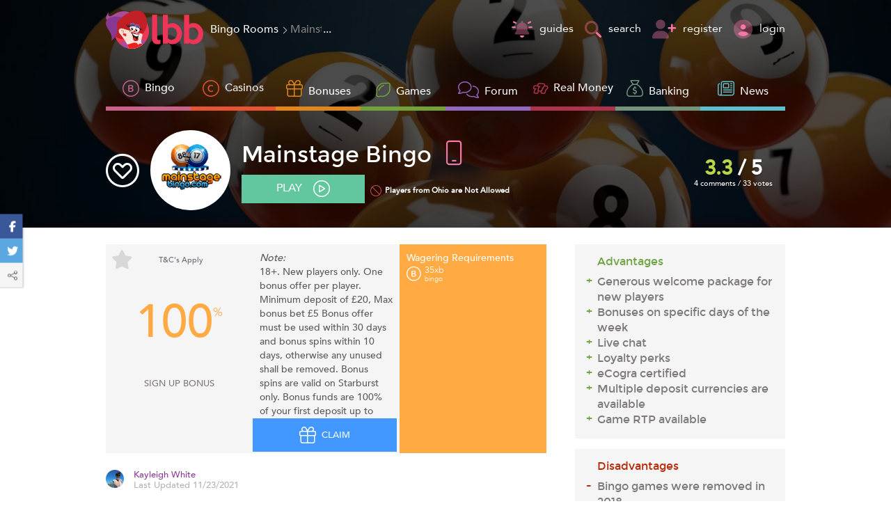

--- FILE ---
content_type: text/html; charset=UTF-8
request_url: https://latestbingobonuses.com/reviews/mainstage-bingo
body_size: 32715
content:
<!doctype html>
<html lang="en">
            <head>
                        <meta name="robots" content="max-image-preview:large">
            <meta charset="utf-8" />
            <title>Mainstage Bingo | MGA &amp; UK Licensed Online Games</title>
            <meta name="description" content="Mainstage Bingo Review. Live Dealer, mobile casino and online bingo rooms. New players receive Welcome Offer with first-time deposit. Banking methods and more." />
            <meta name="keywords" content="Mainstage Bingo review, Mainstage Bingo online, Mainstage Bingo welcome offer, Mainstage Bingo free spins" />
            <meta property="og:url" content="https://latestbingobonuses.com/reviews/mainstage-bingo" />
            <meta property="og:title" content="Mainstage Bingo | MGA &amp; UK Licensed Online Games" />
            <meta property="og:type" content="website" />
            <meta property="og:description" content="Mainstage Bingo Review. Live Dealer, mobile casino and online bingo rooms. New players receive Welcome Offer with first-time deposit. Banking methods and more." />
            <meta property="og:image" content="/assets/images/news-big-ccc00c8de091edf42d04cbab46394893.png" />
            <meta property="og:image:secure_url" content="/assets/images/news-big-ccc00c8de091edf42d04cbab46394893.png" />
            <meta name="twitter:title" content="Mainstage Bingo | MGA &amp; UK Licensed Online Games">
            <meta name="twitter:description" content="Mainstage Bingo Review. Live Dealer, mobile casino and online bingo rooms. New players receive Welcome Offer with first-time deposit. Banking methods and more.">
            <meta name="twitter:image" content="/assets/images/news-big-ccc00c8de091edf42d04cbab46394893.png" />
            <meta name="twitter:card" content="/assets/images/news-big-ccc00c8de091edf42d04cbab46394893.png" />
            <meta name="viewport" content="width=device-width, initial-scale=1" />
            <link rel="icon" type="image/x-icon" href="/favicon.ico" />
            <link rel="preload" href="/fonts/AvenirLight.woff2" as="font" crossOrigin="anonymous" />
            <link rel="preload" href="/fonts/AvenirLightOblique.woff2" as="font" crossOrigin="anonymous" />
            <link rel="preload" href="/fonts/AvenirRoman.woff2" as="font" crossOrigin="anonymous" />
            <link rel="preload" href="/fonts/AvenirMedium.woff2" as="font" crossOrigin="anonymous" />
            <link rel="preload" href="/fonts/MontserratRegular.woff2" as="font" crossOrigin="anonymous" />
            <link rel="preload" href="/assets/styles/review-0660b7dcdcfff1d61fcc45324c654ea8.css" as="style" />
            <link fetchpriority="high" rel="preload" as="image"imagesrcset="/assets/images/top-bgrd-small-dd188354188c21ad2a731a43c912d4cd.webp 767w, /assets/images/top-bgrd-268ce9999c10a32c2d3246faf3d2ffc4.webp">                        <link rel="canonical" href="https://latestbingobonuses.com/reviews/mainstage-bingo" />                                        <link rel="stylesheet" href="/assets/styles/review-0660b7dcdcfff1d61fcc45324c654ea8.css">
                        
<script type="importmap">
{
    "imports": {
        "app": "/assets/js/app-3d8a55759cbec109a817ab92cbe59fb1.js",
        "/assets/js/importjquery.js": "/assets/js/importjquery-8d39b31bd71619b6ba6321cf325bdeb7.js",
        "bootstrap": "/assets/vendor/bootstrap/bootstrap.index-9b9049fd91dde6c9d18931ab914ffd14.js",
        "slick-carousel": "/assets/vendor/slick-carousel/slick-carousel.index-2d0bf88d9238b4ee41bfc539a9950d31.js",
        "/assets/js/libs/jquery-ui.min.custom.js": "/assets/js/libs/jquery-ui.min.custom-e38a5c9f051b8cacee8109788098b9aa.js",
        "/assets/js/libs/select2.js": "/assets/js/libs/select2-c67665bb97c3d5f5b5a94e9fa171a2a1.js",
        "/assets/js/libs/lazyframe-custom.js": "/assets/js/libs/lazyframe-custom-49f4e1c9d59f8df9c62f90218d6357e3.js",
        "/assets/js/base.js": "/assets/js/base-94d67f56aeebc679feeb2a0daa8319e3.js",
        "/assets/js/user.js": "/assets/js/user-73775578903bb275b43327719bb7ad7b.js",
        "/assets/js/search.js": "/assets/js/search-5b549beec550ae75841c4f74cdf22fc9.js",
        "/assets/js/forms.js": "/assets/js/forms-30912bf29f6e6b577ac9f74f7015dc21.js",
        "/assets/js/siteswidgetsites.js": "/assets/js/siteswidgetsites-24cdd4b7862cace0aafc434e5408c7d6.js",
        "/assets/js/siteswidgetbonuses.js": "/assets/js/siteswidgetbonuses-2d1a93a3da2c53b382907e2dcc7155a3.js",
        "jquery": "/assets/vendor/jquery/jquery.index-17f151906f0d33fd08ba595868b9eb54.js",
        "popper.js": "/assets/vendor/popper.js/popper.js.index-3842b69384491def3a0d315a9afb17a7.js",
        "/assets/js/global.js": "/assets/js/global-d2d0dae02e92841476b929d5c9333d9d.js",
        "/assets/js/forum/base_forum.js": "/assets/js/forum/base_forum-c4836ea9b11135b550759027afb6595d.js",
        "/assets/js/forum/global_forum.js": "/assets/js/forum/global_forum-5a4d14eb32e02ec9e1be2da25232cd22.js",
        "homepage": "/assets/js/homepage-bf5dda12e22b1049a01f7e8935bca177.js",
        "reviewdetail": "/assets/js/reviewdetail-e2c5ed04d01bcef559cc42dfb2fdbd7a.js",
        "/assets/js/bonus.js": "/assets/js/bonus-fff525e24fee8562caffab7babd5ae32.js",
        "/assets/js/feedback.js": "/assets/js/feedback-05191a59d27d9879e1e6e56e1bd02495.js",
        "/assets/js/libs/chart.js": "/assets/js/libs/chart-701c055033b47f61d00148830d2d7393.js",
        "leaderboard": "/assets/js/forum/leaderboard-369c96b8e4d22556b7267f02deeaaadd.js",
        "/assets/js/libs/jquery.countdown.min.js": "/assets/js/libs/jquery.countdown.min-03f084ce1efde6f0b2af71cb468c73a2.js",
        "slick-carousel/slick/slick.min.css": "data:application/javascript,document.head.appendChild%28Object.assign%28document.createElement%28%22link%22%29%2C%7Brel%3A%22stylesheet%22%2Chref%3A%22%2Fassets%2Fvendor%2Fslick-carousel%2Fslick%2Fslick.min-30944595b8137c8b2ff15df185cc4ff1.css%22%7D%29%29",
        "lightbox2": "/assets/vendor/lightbox2/lightbox2.index-dacc510a924b555d4f05db412e7afe37.js",
        "lightbox2/dist/css/lightbox.min.css": "data:application/javascript,document.head.appendChild%28Object.assign%28document.createElement%28%22link%22%29%2C%7Brel%3A%22stylesheet%22%2Chref%3A%22%2Fassets%2Fvendor%2Flightbox2%2Fdist%2Fcss%2Flightbox.min-4ccf66d242697d4ca3a887441f6e2fee.css%22%7D%29%29"
    }
}
</script>
<!-- ES Module Shims: Import maps polyfill for modules browsers without import maps support -->
<script async src="https://ga.jspm.io/npm:es-module-shims@1.10.0/dist/es-module-shims.js"></script>
<link rel="modulepreload" href="/assets/js/app-3d8a55759cbec109a817ab92cbe59fb1.js">
<link rel="modulepreload" href="/assets/js/importjquery-8d39b31bd71619b6ba6321cf325bdeb7.js">
<link rel="modulepreload" href="/assets/vendor/bootstrap/bootstrap.index-9b9049fd91dde6c9d18931ab914ffd14.js">
<link rel="modulepreload" href="/assets/vendor/slick-carousel/slick-carousel.index-2d0bf88d9238b4ee41bfc539a9950d31.js">
<link rel="modulepreload" href="/assets/js/libs/jquery-ui.min.custom-e38a5c9f051b8cacee8109788098b9aa.js">
<link rel="modulepreload" href="/assets/js/libs/select2-c67665bb97c3d5f5b5a94e9fa171a2a1.js">
<link rel="modulepreload" href="/assets/js/libs/lazyframe-custom-49f4e1c9d59f8df9c62f90218d6357e3.js">
<link rel="modulepreload" href="/assets/js/base-94d67f56aeebc679feeb2a0daa8319e3.js">
<link rel="modulepreload" href="/assets/js/user-73775578903bb275b43327719bb7ad7b.js">
<link rel="modulepreload" href="/assets/js/search-5b549beec550ae75841c4f74cdf22fc9.js">
<link rel="modulepreload" href="/assets/js/forms-30912bf29f6e6b577ac9f74f7015dc21.js">
<link rel="modulepreload" href="/assets/js/siteswidgetsites-24cdd4b7862cace0aafc434e5408c7d6.js">
<link rel="modulepreload" href="/assets/js/siteswidgetbonuses-2d1a93a3da2c53b382907e2dcc7155a3.js">
<link rel="modulepreload" href="/assets/vendor/jquery/jquery.index-17f151906f0d33fd08ba595868b9eb54.js">
<link rel="modulepreload" href="/assets/vendor/popper.js/popper.js.index-3842b69384491def3a0d315a9afb17a7.js">
<link rel="modulepreload" href="/assets/js/global-d2d0dae02e92841476b929d5c9333d9d.js">
<link rel="modulepreload" href="/assets/js/forum/base_forum-c4836ea9b11135b550759027afb6595d.js">
<link rel="modulepreload" href="/assets/js/forum/global_forum-5a4d14eb32e02ec9e1be2da25232cd22.js">
<script type="module">import 'app';</script>
            <script src="https://kit.fontawesome.com/1fcbdc3b35.js" crossorigin="anonymous" async defer></script>
            <script src="https://apis.google.com/js/platform.js" async defer></script>
            <!-- Google tag (gtag.js) -->
            <script async src="https://www.googletagmanager.com/gtag/js?id=G-7G158L5P28"></script>
            <script>
              window.dataLayer = window.dataLayer || [];
              function gtag(){dataLayer.push(arguments);}
              gtag('js', new Date());

              gtag('config', 'G-7G158L5P28');
            </script>
        </head>
        <body class="base">
                        
<header class="top-header fixed-top scrolling">
    <div class="top-nav">
        <div class="top-nav-inner">
            <div class="container-large">
                <div class="logo-wrapp d-flex">
                    <a class="logo" href="/">
                        <img src="/assets/images/lbb-logo-dce25d9877ee51cb57c392ec85b32f77.svg" alt="Latest Bingo Bonuses" title="Latest Bingo Bonuses" width="140" height="54"/>
                    </a>
                                            <div class="breadcrumbs-holder d-none d-lg-flex">
                            <ul itemscope="" itemtype="http://schema.org/BreadcrumbList" class="breadcrumbs-list">
                                                                    <li itemprop="itemListElement" itemscope="" itemtype="http://schema.org/ListItem" class="breadcrumbs-item">
                                        <a href="/reviews" itemprop="item">                                            <span itemprop="name" >Bingo Rooms</span>
                                            <meta itemprop="position" content="1">
                                            <i class="fas fa-icon fa-chevron-right"></i></a>                                    </li>
                                                                    <li itemprop="itemListElement" itemscope="" itemtype="http://schema.org/ListItem" class="breadcrumbs-item">
                                                                                    <span itemprop="name" class="last" >Mainstage Bingo</span>
                                            <meta itemprop="position" content="2">
                                                                                </li>
                                                            </ul>
                        </div>
                                    </div>
                <div class="user-info">
                    <div class="user-menu mm-hide">
                        <ul>
                            <li><a href="https://latestbingobonuses.com/guides"><span class="icon fa-duotone fa-bell-on"></span><span>guides</span></a></li>
                            <li><a id="globalsearch-trigger"><span class="icon fa-duotone fa-magnifying-glass"></span>search</a></li>
                        </ul>
                    </div>
                                            <ul class="user user-login">
                            <li><a class="register" data-toggle="modal" data-target="#registerModal"><span class="icon fa-duotone fa-user-plus"></span>register</a></li>
                            <li><a class="login" data-toggle="modal" data-target="#loginModal"><span class="icon fa-duotone fa-user-circle"></span>login</a></li>
                        </ul>
                                        <div class="mainmenu-trigger mm-show" id="mainmenu-trigger">
                        <div class="line"></div>
                        <div class="line"></div>
                        <div class="line"></div>
                        <div class="line"></div>
                    </div>
                </div>
            </div>
        </div>
    </div>
    <div class="main-menu">
    <div class="mobile-search"><span class="exit fa-light fa-times"></span></div>
    <nav class="navbar navbar-expand-md">
        <div class="container-large navbar-container">
            <ul class="navbar-nav">
                <li class="nav-item">
                    <a class="nav-link bingo fak-icon fak fa-bingo dropdown-toggle " id="dropdownMenuBingo" data-toggle="dropdown" aria-haspopup="true" aria-expanded="false">Bingo</a>
                    <div class="dropdown-menu bingo" aria-labelledby="dropdownMenuBingo">
                        <div class="dropdown-inner">
                            <div class="row">
                                <div class="col-md-4">
                                    <div class="dropdown-title">
                                        <h5 class="fak-icon fak fa-bingo"><a href="https://latestbingobonuses.com/reviews">Bingo</a></h5>
                                        <span>509</span>
                                    </div>
                                </div>
                                <div class="col-md-4 offset-md-4 mm-hide">
                                    <form class="search" id="menu-sites-search" data-search="sites">
                                        <input placeholder="Search Bingo" search="Bingo" />
                                        <button class="fa-light fa-magnifying-glass" aria-label="Search"></button>
                                    </form>
                                </div>
                            </div>
                            <div class="row">
                                <div class="col-md-4 listing listing-main">
                                    <a href="https://latestbingobonuses.com/reviews">All Online Bingo <span>204</span></a>
                                    <a href="https://latestbingobonuses.com/reviews/new">New Bingo Rooms <span>1</span></a>
                                    <a href="https://latestbingobonuses.com/reviews/warning">Warnings/Rogue <span>12</span></a>
                                    <a href="https://latestbingobonuses.com/reviews/mobile">Mobile Bingo <span>185</span></a>
                                    <a href="https://latestbingobonuses.com/reviews/best">Best Bingo <span>5</span></a>
                                    <a href="https://latestbingobonuses.com/software">Bingo Software Directory <span></span></a>
                                    <a href="https://latestbingobonuses.com/reviews/bogof">BOGOF Bingo <span></span></a>
                                    <a href="https://latestbingobonuses.com/reviews/dond">DOND Bingo <span></span></a>
                                    <a href="https://latestbingobonuses.com/articles/bingo-and-horoscope">Bingo and Horoscope <span></span></a>
                                </div>
                                <div class="col-md-4 listing listing-country">
                                    <p>Online Bingo</p>
                                                                            <div class="listing-entry">
                                            <img loading="lazy" src="/flags/svg/4x3/us.svg" alt="us" width="32" height="32"/>
                                            <a href="https://latestbingobonuses.com/reviews/country/united-states" >United States <span>19</span></a>
                                        </div>
                                                                            <div class="listing-entry">
                                            <img loading="lazy" src="/flags/svg/4x3/gb.svg" alt="gb" width="32" height="32"/>
                                            <a href="https://latestbingobonuses.com/reviews/country/united-kingdom" >United Kingdom <span>179</span></a>
                                        </div>
                                                                            <div class="listing-entry">
                                            <img loading="lazy" src="/flags/svg/4x3/ca.svg" alt="ca" width="32" height="32"/>
                                            <a href="https://latestbingobonuses.com/reviews/country/canada" >Canada <span>106</span></a>
                                        </div>
                                                                            <div class="listing-entry">
                                            <img loading="lazy" src="/flags/svg/4x3/ie.svg" alt="ie" width="32" height="32"/>
                                            <a href="https://latestbingobonuses.com/reviews/country/ireland" >Ireland <span>155</span></a>
                                        </div>
                                                                            <div class="listing-entry">
                                            <img loading="lazy" src="/flags/svg/4x3/au.svg" alt="au" width="32" height="32"/>
                                            <a href="https://latestbingobonuses.com/reviews/country/australia" >Australia <span>66</span></a>
                                        </div>
                                                                            <div class="listing-entry">
                                            <img loading="lazy" src="/flags/svg/4x3/de.svg" alt="de" width="32" height="32"/>
                                            <a href="https://latestbingobonuses.com/reviews/country/germany" >Germany <span>111</span></a>
                                        </div>
                                                                            <div class="listing-entry">
                                            <img loading="lazy" src="/flags/svg/4x3/nz.svg" alt="nz" width="32" height="32"/>
                                            <a href="https://latestbingobonuses.com/reviews/country/new-zealand" >New Zealand <span>130</span></a>
                                        </div>
                                                                            <div class="listing-entry">
                                            <img loading="lazy" src="/flags/svg/4x3/pl.svg" alt="pl" width="32" height="32"/>
                                            <a href="https://latestbingobonuses.com/reviews/country/poland" >Poland <span>97</span></a>
                                        </div>
                                                                            <div class="listing-entry">
                                            <img loading="lazy" src="/flags/svg/4x3/es.svg" alt="es" width="32" height="32"/>
                                            <a href="https://latestbingobonuses.com/reviews/country/spain" >Spain <span>72</span></a>
                                        </div>
                                                                            <div class="listing-entry">
                                            <img loading="lazy" src="/flags/svg/4x3/nl.svg" alt="nl" width="32" height="32"/>
                                            <a href="https://latestbingobonuses.com/reviews/country/netherlands" >Netherlands <span>71</span></a>
                                        </div>
                                                                    </div>
                                <div class="col-md-4 listing listing-info-columns">
                                    <p>Bingo Information</p>
                                    <div>
                                        <a href="https://latestbingobonuses.com/banking">Banking</a>
                                        <a href="https://latestbingobonuses.com/jurisdictions">Jurisdictions</a>
                                        <a href="https://latestbingobonuses.com/languages">Supported Languages</a>
                                        <a href="https://latestbingobonuses.com/currencies">Currencies Accepted</a>
                                    </div>
                                </div>
                            </div>
                        </div>
                    </div>
                </li>
                <li class="nav-item">
                    <a class="nav-link casinos fak-icon fak fa-casino "  href="https://latestbingobonuses.com/casinos">Casinos</a>
                </li>
                <li class="nav-item">
                    <a class="nav-link bonuses dropdown-toggle " id="dropdownMenuBonuses" data-toggle="dropdown" aria-haspopup="true" aria-expanded="false"><i class="fa-light fa-gift"></i>Bonuses</a>
                    <div class="dropdown-menu bonuses" aria-labelledby="dropdownMenuBonuses">
                        <div class="dropdown-inner">
                            <div class="row">
                                <div class="col-md-12">
                                    <div class="dropdown-title">
                                        <h5 class="fa-icon fa-gift"><a href="https://latestbingobonuses.com/bonuses">Bonuses</a></h5>
                                        <span>180</span>
                                    </div>
                                </div>
                            </div>
                            <div class="row">
                                <div class="col-md-4 listing listing-main">
                                    <a href="https://latestbingobonuses.com/bonuses">All Bonuses</a>
                                    <a href="https://latestbingobonuses.com/bonuses/no-deposit">No Deposit Bonuses</a>
                                    <a href="https://latestbingobonuses.com/bonuses/cashback">Cashback offers</a>
                                    <a href="https://latestbingobonuses.com/bonuses/free-trial">Free Trial Bonuses</a>
                                    <a href="https://latestbingobonuses.com/bonuses/spins"> Spins</a>
                                    <a href="https://latestbingobonuses.com/bonuses/exclusive">Exclusive</a>
                                    <a href="https://latestbingobonuses.com/bonuses/top-claimed">Top Claimed</a>
                                </div>
                                <div class="col-md-8">
                                    <div class="row">
                                        <div class="col-md-4 listing listing-info">
                                            <p>By Game Type</p>
                                            <div>
                                                <a class="page-scroll" href="https://latestbingobonuses.com/games/type/90-ball#bonuses_list">90 Ball Bonuses</a>
                                                <a class="page-scroll" href="https://latestbingobonuses.com/games/type/80-ball#bonuses_list">80 Ball Bonuses</a>
                                                <a class="page-scroll" href="https://latestbingobonuses.com/games/type/75-ball#bonuses_list">75 Ball Bonuses</a>
                                                <a class="page-scroll" href="https://latestbingobonuses.com/games/type/60-ball#bonuses_list">60 Ball Bonuses</a>
                                                <a class="page-scroll" href="https://latestbingobonuses.com/games/type/52-ball#bonuses_list">52 Ball Bonuses</a>
                                                <a class="page-scroll" href="https://latestbingobonuses.com/games/type/50-ball#bonuses_list">50 Ball Bonuses</a>
                                                <a class="page-scroll" href="https://latestbingobonuses.com/games/type/45-ball#bonuses_list">45 Ball Bonuses</a>
                                                <a class="page-scroll" href="https://latestbingobonuses.com/games/type/40-ball#bonuses_list">40 Ball Bonuses</a>
                                                <a class="page-scroll" href="https://latestbingobonuses.com/games/type/36-ball#bonuses_list">36 Ball Bonuses</a>
                                                <a class="page-scroll" href="https://latestbingobonuses.com/games/type/30-ball#bonuses_list">30 Ball Bonuses</a>
                                                <a class="page-scroll" href="https://latestbingobonuses.com/games/type/casino#bonuses_list">Casino Games</a>
                                            </div>
                                        </div>
                                        <div class="col-md-4 listing listing-info">
                                            <p>By Software</p>
                                            <div>
                                                <a class="page-scroll" href="https://latestbingobonuses.com/software/dragonfish#bonuses_list">Dragonfish</a>
                                                <a class="page-scroll" href="https://latestbingobonuses.com/software/jumpman-gaming#bonuses_list">Jumpman Gaming</a>
                                                <a class="page-scroll" href="https://latestbingobonuses.com/software/playtech-bingo#bonuses_list">Playtech Bingo</a>
                                                <a class="page-scroll" href="https://latestbingobonuses.com/software/pragmatic-play-bingo#bonuses_list">Pragmatic Play bingo</a>
                                                <a class="page-scroll" href="https://latestbingobonuses.com/software/parlay-games#bonuses_list">Parlay Games</a>
                                                <a class="page-scroll" href="https://latestbingobonuses.com/software/vista-gaming#bonuses_list">Vista Gaming</a>
                                                <a class="page-scroll" href="https://latestbingobonuses.com/software/proprietary-software#bonuses_list">Proprietary Software</a>
                                            </div>
                                        </div>
                                        <div class="col-md-4 listing listing-info">
                                            <p>Forum</p>
                                            <div>
                                                <a href="https://latestbingobonuses.com/forum/20-bingo">Bingo</a>
                                                <a href="https://latestbingobonuses.com/forum/18-no-deposit-bingo/">No Deposit Bonuses</a>
                                                <a href="https://latestbingobonuses.com/forum/29-exclusive-no-deposit-bingo/">Exclusive No Deposit Bonuses</a>
                                            </div>
                                        </div>
                                    </div>
                                </div>
                            </div>
                        </div>
                    </div>
                </li>
                <li class="nav-item">
                    <a class="nav-link games dropdown-toggle " id="dropdownMenuGames" data-toggle="dropdown" aria-haspopup="true" aria-expanded="false"><i class="fas fa-icon fa-lemon"></i>Games</a>
                    <div class="dropdown-menu games" aria-labelledby="dropdownMenuGames">
                        <div class="dropdown-inner">
                            <div class="row">
                                <div class="col-md-4">
                                    <div class="dropdown-title">
                                        <h5><i class="fas fa-icon fa-lemon"></i><a href="https://latestbingobonuses.com/games">Games</a></h5>
                                        <span>340</span>
                                    </div>
                                </div>
                                <div class="col-md-4 offset-md-4 mm-hide">
                                    <form class="search" id="menu-games-search" data-search="games">
                                        <input placeholder="Search Games" search="Games" />
                                        <button class="fa-light fa-magnifying-glass" aria-label="Search"></button>
                                    </form>
                                </div>
                            </div>
                            <div class="row">
                                <div class="col-md-4 listing listing-main">
                                    <a href="https://latestbingobonuses.com/games">All Games</a>
                                    <a href="https://latestbingobonuses.com/games/type/video-bingo-games">Video Bingo Games</a>
                                </div>
                                <div class="col-md-4 listing listing-info">
                                    <p>Free Games</p>
                                    <div>
                                        <a href="https://latestbingobonuses.com/games/type/bingo">Bingo Games</a>
                                        <a href="https://latestbingobonuses.com/games/type/casino">Casino Games</a>
                                        <a href="https://latestbingobonuses.com/games/type/slingo">Slingo Games</a>
                                        <a href="https://latestbingobonuses.com/games/type/scratch-cards">Scratch Card Games</a>
                                    </div>
                                </div>
                                <div class="col-md-4 listing listing-info">
                                    <p>Online Ball Games</p>
                                    <div>
                                        <a class="page-scroll" href="https://latestbingobonuses.com/games/type/90-ball#reviews_list">90 Bingo Ball</a>
                                        <a class="page-scroll" href="https://latestbingobonuses.com/games/type/80-ball#reviews_list">80 Bingo Ball</a>
                                        <a class="page-scroll" href="https://latestbingobonuses.com/games/type/75-ball#reviews_list">75 Bingo Ball</a>
                                        <a class="page-scroll" href="https://latestbingobonuses.com/games/type/60-ball#reviews_list">60 Bingo Ball</a>
                                        <a class="page-scroll" href="https://latestbingobonuses.com/games/type/52-ball#reviews_list">52 Bingo Ball</a>
                                        <a class="page-scroll" href="https://latestbingobonuses.com/games/type/50-ball#reviews_list">50 Bingo Ball</a>
                                        <a class="page-scroll" href="https://latestbingobonuses.com/games/type/45-ball#reviews_list">45 Bingo Ball</a>
                                        <a class="page-scroll" href="https://latestbingobonuses.com/games/type/40-ball#reviews_list">40 Bingo Ball</a>
                                        <a class="page-scroll" href="https://latestbingobonuses.com/games/type/36-ball#reviews_list">36 Bingo Ball</a>
                                        <a class="page-scroll" href="https://latestbingobonuses.com/games/type/30-ball#reviews_list">30 Bingo Ball</a>
                                        <a class="page-scroll" href="https://latestbingobonuses.com/games/type/casino#reviews_list">Bingo Casino Games</a>
                                    </div>
                                </div>
                            </div>
                        </div>
                    </div>
                </li>
                <li class="nav-item">
                    <a class="nav-link forum" href="https://latestbingobonuses.com/forum/"><i class="fas fa-icon fa-comments"></i>Forum</a>
                </li>
                <li class="nav-item">
                    <a class="nav-link real-money fak-icon fak fa-sevens "  href="https://latestbingobonuses.com/real-money" >Real Money</a>
                </li>
                <li class="nav-item">
                    <a class="nav-link banking " href="https://latestbingobonuses.com/banking"><i class="fa-light fa-sack-dollar"></i>Banking</a>
                </li>
                <li class="nav-item">
                    <a class="nav-link news " href="https://latestbingobonuses.com/news"><i class="fa-light fa-newspaper"></i>News</a>
                </li>
                <li class="nav-item mm-show">
                    <a class="nav-link guides fas fa-icon fa-bell-on " href="https://latestbingobonuses.com/guides">Guides</a>
                </li>
            </ul>
        </div>
    </nav>
</div>

</header>
                <div class = "img-lightbox"></div>
        <main class="main-content">
                <div class="review-top-info">
        <div class="container-large">
            <div class="d-flex-info flex-wrap">
                <div class="d-flex-info review-top-info-name-wapper">
                    <a class="star fas fa-icon fa-circle-heart toggle-like "
                       data-url="https://latestbingobonuses.com/sites/mainstage-bingo/like"></a>
                                        <div class="top-info-logo">
                                               <a class="top-info-logo-link" target="_blank" rel="nofollow noopener"
                                  href="https://external.latestbingobonuses.com/site/3662" >
                           <img src="https://assets.latestbingobonuses.com/media/images/fc96ffdf-cecb-4b86-9c2c-653528b43c42.png" alt="Mainstage Bingo"  width="95" height="95" />
                        </a>
                                            </div>
                                        <div class="review-top-info-name">
                        <h1>Mainstage Bingo</h1> <a class="fas fa-icon fa-mobile available-mob active" data-toggle="tooltip" data-placement="top" data-container=".tooltip-reviews" title="Available for Mobile"></a>
                                                <div class="play-now d-sm-flex align-items-center">
                                        <a class="button filled cta-green" target="_blank" rel="nofollow noopener"
                                    href="https://external.latestbingobonuses.com/site/3662">
                            <span>play<i class="fa-light fa-circle-play"></i></span>
        </a>
    
                                                                                                                                                                            <span class="allowed fas fa-icon fa-ban ml-2">Players from Ohio are Not Allowed</span>
                                                                                                                        </div>
                                            </div>
                </div>
                <div class="inner-links">
                                                                                                </div>
                <div class="rating ">
                    <div class="rating-chart">
                                                <p class="rate-no"><span>3.3</span>/ 5</p>
                        <div class="rate-scale d-none" data-rating="66"></div>
                    </div>
                    <a href="https://latestbingobonuses.com/reviews/mainstage-bingo#comments" class="comments text-muted page-scroll">4 comments / 33 votes</a>
                </div>
            </div>
        </div>
    </div>
    
   <div class="container-large pt-4">
      <div class="review-detail-row" data-scroll="#site_review">
          <div class="col-left">
                                                      <div class="claimed-bonus text-center fixed-bottom" data-bonus="1693">
    <div class="logo">
        <img class="claimed-logo" loading="lazy" src="https://assets.latestbingobonuses.com/media/images/fc96ffdf-cecb-4b86-9c2c-653528b43c42.png" alt="Mainstage Bingo" width="80" height="80"/>
    </div>
    <div class="claim-container">
        <h3 class="pt-5 pb-1">Awesome</h3>
        <p class="pb-4">We noticed that you just claimed a bonus from Mainstage Bingo ?</p>
        <div class="pb-5">
            <a class="btn-white-no mr-1 discard-claim" data-id="1693">Not this time</a>
            <a class="claim-bonus btn-theme ml-1 text-white" data-id="1693" data-url="https://latestbingobonuses.com/bonuses/1693/claim">Yes, I claimed it!</a>
        </div>
    </div>
</div>

                                <div class="bonus-wrapper d-none d-xl-block">
                                                                            <div class="full-wrapper d-flex">
                        <div class="left-section">
                            <div class="head-icons pt-1 px-2">
    <a class="fa-solid fa-star "
       >
    </a>
                        <a href="http://welcome.fullcreamaffiliates.com/afs/come.php?id=220&amp;cid=1580&amp;atype=1&amp;ctgid=1001" class="tc-link" target="_blank" rel="nofollow noopener" title="Terms and Conditions">T&amp;C&#039;s Apply</a>
                        <span class="empty"></span>
    </div>

                                <div itemprop="description" class="bonus-description">
                <p class="second-line">
                                                            <span class="prefix"></span>
                    <span class="amount">100</span>
                    <span class="sufix">%</span>
                                                </p>
    </div>
<div class="third-line text-center mb-0 mt-2 text-uppercase">
    Sign Up Bonus
</div>
                        </div>
                        <div class="center-section">
                            <div class="note-show">
                                                                    <i>Note:</i><br>
                                    <div class="content">18+. New players only. One bonus offer per player. Minimum deposit of £20, Max bonus bet £5 Bonus offer must be used within 30 days and bonus spins within 10 days, otherwise any unused shall be removed. Bonus spins are valid on Starburst only. Bonus funds are 100% of your first deposit up to £25, 50% of your second deposit up to £50, 50% of your third deposit up to £25 Bonus funds are separate to Cash funds, and are subject to 35 x wagering the total of bonus, cash & bonus spins. Terms Apply. BeGambleAware.</div>
                                                            </div>
                            <div class="claim-btn">
                                                                <div class="claim mr-1">
                                    <a target="_blank" rel="nofollow noopener"
                                                                                    href="https://external.latestbingobonuses.com/bonus/1693"
                                                                                data-id="1693"
                                        class="toggle-claim cta-blue  w-100 text-uppercase text-center d-flex align-items-center justify-content-center">
                                                                                    <i class="fa-light fa-gift"></i>
                                                                                            claim
                                                                                                                        </a>
                                </div>
                            </div>
                        </div>
                        <div class="right-section">
                                <p class="m-0">Wagering Requirements</p>
<div class="wagering">
            <div class="wagering-item">
                            <span class="fak fa-bingo"></span>
                        <div>
                <p>
                    35xb
                </p>
                                                            <p>bingo</p>
                                                </div>
        </div>
        <span class="show-WR">... + Show more</span>
</div>
                        </div>
                    </div>
                            </div>
            <div class="bonus-mobile d-block d-xl-none">
                                    <div class="bonus-mobile-block">
    <meta itemprop="url" content='https://latestbingobonuses.com/reviews/mainstage-bingo' />
    <meta itemprop="name" content="Sign Up Bonus" />
    <div class="bonus-mobile-header d-flex align-items-center justify-content-between">
        <div class="bonus-mobile-cell bonus">
                        <p class="second-line">
                                                                                            100
                        %
                                                                </p>
        </div>
        <div class="bonus-mobile-cell bonus-type">
            Sign Up Bonus
                                                <br/><a href="http://welcome.fullcreamaffiliates.com/afs/come.php?id=220&amp;cid=1580&amp;atype=1&amp;ctgid=1001" class="tc-link text-capitalize" target="_blank" rel="nofollow noopener" title="Terms and Conditions">T&amp;C&#039;s Apply</a>
                                    </div>
        <div class="bonus-mobile-cell wager">
                            35xb
                <p>min WR</p>
                    </div>
        <div class="bonus-mobile-cell more">
            <span class="fa-light fa-circle-plus"></span>
        </div>
        <div class="bonus-mobile-cell claim">
            <a target="_blank" rel="nofollow noopener"
                                    href="https://external.latestbingobonuses.com/bonus/1693"
                               data-id="1693"
               class="toggle-claim cta-blue  d-flex align-items-center justify-content-center">
                                                            claim
                                                </a>
        </div>
    </div>
    <div class="bonus-mobile-dropdown">
                    <div class="note-show mb-2 p-2">
                18+. New players only. One bonus offer per player. Minimum deposit of £20, Max bonus bet £5 Bonus offer must be used within 30 days and bonus spins within 10 days, otherwise any unused shall be removed. Bonus spins are valid on Starburst only. Bonus funds are 100% of your first deposit up to £25, 50% of your second deposit up to £50, 50% of your third deposit up to £25 Bonus funds are separate to Cash funds, and are subject to 35 x wagering the total of bonus, cash & bonus spins. Terms Apply. BeGambleAware.
            </div>
                <div class="wagering-req">
                <p class="m-0">Wagering Requirements</p>
<div class="wagering">
            <div class="wagering-item">
                            <span class="fak fa-bingo"></span>
                        <div>
                <p>
                    35xb
                </p>
                                                            <p>bingo</p>
                                                </div>
        </div>
        <span class="show-WR">... + Show more</span>
</div>
        </div>
        <div class="bonus-mobile-cell claim w-100 mt-2">
            <a target="_blank" rel="nofollow noopener"
                                    href="https://external.latestbingobonuses.com/bonus/1693"
                               data-id="1693"
               class="toggle-claim cta-blue  d-flex align-items-center justify-content-center">
                                                            claim<i class="fa-light fa-gift"></i>
                                                </a>
        </div>
    </div>
</div>
                            </div>
        


                            <div class="d-none d-md-block">
                                        <div class="review-single-text list-info-text">
                                                                                      <div class="review-author mt-3">
                                  <a href="https://latestbingobonuses.com/user/profile/Kayleigh%20White" class="review-author-image">
                                      <img loading="lazy" alt="Kayleigh White" src="https://a1.latestbingobonuses.com/system/modules/user/user_profile/avatars/attachments/000/015/456/original/98a9ec02-1fc7-4e99-8588-6bbad38ab188.jpeg" title="Kayleigh White" width="26" height="26">
                                  </a>
                                  <p class="review-author-details">
                                      <a href="https://latestbingobonuses.com/user/profile/Kayleigh%20White" class="review-author-name">Kayleigh White</a>
                                      Last Updated 11/23/2021
                                  </p>
                              </div>
                                                    <div class="content-text full-text hide semilong-text">
                              <h2>Introduction</h2>
<p>Established in 2012 Mainstage Bingo entered the online gaming industry with an arsenal of explosive products. Powered by an entourage software there is no room left for boredom. The site is part of the White Gaming Network and is Caddell Limited N.V. owned. Just a few years after launching, the decision was made to terminate their online bingo offering, despite sticking with the name Mainstage ‘Bingo’.</p>
<p>Boasting an extensive gaming library that would rival that of any top online casino is the number one reason why players continue to come back, that and loyalty rewards and weekend bonuses. Accessible on both mobile and desktop devices, Mainstage Bingo has created some mega winners, details of which can be accessed when logged in.</p>
<p><strong>Megaways mechanics to a throw of the dice…</strong></p>
<p>…cascading reel engines to progressive jackpot slots, if it delivers excitement and thrills, you’ll find it here. Customer support is ready and waiting when you need it through 24/7 live chat. FAQ’s are on hand to assist should chat be busy.</p>
<p>Mainstage Bingo is a brand managed by White Hat Gaming Limited (Company). The Company is registered in accordance with Maltese law and licensed and regulated in Great Britain by the Gambling Commission</p>
<p><strong>Tip:</strong> Game RTP and details on how to play each game can be found under ‘info’. A handy little feature detailing how to win and how much you can win too!</p>
<h2>Games</h2>
<p><strong><em>New Games:</em></strong> The very latest titles as they are released will make their way here. Games are added almost on a daily basis.</p>
<p><strong><em>Top Games:</em></strong> Thai Flower Megaways, Gonzo’s Gold, Bigger Bass Bonanza, The Goonies Return and Book of Dead are among the most popular games being played at Mainstage Bingo.</p>
<p><strong><em>3D Bonus Slots: </em></strong>Bigger graphics means bigger fun! Rainbow Riches, Tasty Treats, Jammin’ Jars 2, Luck O’ The Irish Gold Spins and Son of Midas.</p>
<p><strong><em>Jackpot Games:</em></strong> From Microgaming’s Juicy Joker Mega Moolah to Blueprint Gaming’s Top Cat Most Wanted, all titles in this category offer life changing sums of money at random!</p>
<p><strong><em>Table Games:</em></strong> 20p <a href="https://latestbingobonuses.com/news/bingo-vs-bingo-roulette-know-the-facts">Roulette</a>, 3D Baccarat, First Person Craps, First Person Lightning Roulette, Dream First Person Catcher and First Person <a href="https://latestbingobonuses.com/news/evolution-gaming-turns-to-bingo-for-inspiration-for-new-mega-ball-live">Mega Ball</a>.</p>
<p><strong><em>Drops &amp; Wins: </em></strong>Pragmatic Play titles all with one thing in common – prizes that must be won! Mustang Gold, Great Rhino Megaways, Big Juan and Wolf Gold.</p>
<p><strong><em>Must Go Jackpots:</em></strong> Red tiger Gaming’s entire suite of must drop jackpot titles are housed in this category, each with an hourly and daily pot that is guaranteed to be won! Dynamite Riches Megaways and What the Fox Megaways are two of the most played.</p>
<p><strong><em>Live Casino:</em></strong> 24/7 fun, immersive studio settings and an opportunity to interact with the host and other players come as standard in this section. Monopoly Live, Crazy Time, Gonzo’s Treasure Hunt Live and Power Blackjack are just a few of the scores of live casino games available at Mainstage Bingo.</p>
<p><strong><em>Fun &amp; Scratchcards: </em></strong>Video bingo, video poker and instant win fun come in all themes here. Don Bingote, Keno Pop, Tutan Keno and Football Scratch are but a few to mention.</p>
<p><strong><em>Slingo Games: </em></strong>Deal or No Deal Slingo, Slingone Fishin’, Who Wants to be A Millionaire Slingo, Rainbow Riches Slingo and Starburst Slingo are among the scores of Slingo games offered.</p>
<h2>Banking Deposit/Withdrawal</h2>
<ul>
<li>If you withdraw your cash deposit, then the accompanying bonus offer is revoked at the same time.</li>
<li>Mainstage Bingo may ask you to not only verify your identity and address to satisfy EU anti-money laundering directives, but also request proof of ownership for any payment methods used to deposit or withdraw funds (including the source of your funds and/or wealth). This may include a bank statement or payslip.</li>
<li>You may only use payment methods registered in your own name to make deposits.</li>
<li>Deposit limits may be imposed automatically.</li>
<li>Currency exchange rates may be deducted from deposits, withdrawals and winnings.</li>
<li>No withdrawals will be permitted until verification checks have been completed.</li>
<li>All withdrawals will be paid back to the same payment method used to make a deposit on the account.</li>
<li>A fee will be deducted from any cash in your balance if you do not log in over a 12-month period. When the balance reaches zero and 13-months has passed, they reserve the right to close the account.</li>
</ul>
<h2>Mobile Overview</h2>
<p>The number of people who favour playing casino and <a href="https://latestbingobonuses.com/reviews/mobile">bingo on mobile</a> is <strong>growing rapidly</strong> and operators are having to keep up with that demand. Mainstage Bingo cater to both desktop and mobile users with a sleek instant play interface. No downloads, no time-consuming software to install, just log in and play directly from your browser. There are two main tabs in the lobby, casino games and mobile games. Despite their names, you can access the entire suite of games from any portable device with an internet connection.</p>
<h2>Conclusion</h2>
<p>Extremely disappointing to see bingo games being removed, but it didn’t really come as a surprise. Visitor numbers across a handful of rooms were almost non-existent with <a href="https://latestbingobonuses.com/news">prizes and offers</a> bordering pence not pounds. It’s extremely difficult to offer big cash when nobody is playing bingo. Despite the lack of bingo dabbers resulting in the <strong>termination of bingo rooms</strong>, the casino games side of things continue to flourish with plenty of people logging in to play some of the biggest gaming titles in the online casino industry. One look at the homepage shows you who’s winning, what they’re winning and on what game they’ve won it on!</p>
                          </div>
                                                        <div class="content-text short-text">
                                  Introduction
Established in 2012 Mainstage Bingo entered the online gaming industry with an arsenal of explosive products. Powered by an entourage software there is no room left for boredom. The site is part of the White Gaming Network and is Caddell Limited N.V. owned. Just a few years after launching, the decision was made to terminate their online bingo offering, despite sticking with the name...
                              </div>
                              <a class="show-more-button">Read more <i class="fa-light fa-circle-arrow-down"></i></a>
                                                </div>
                                                                                    <h3 class="carousel-gallery-title">Screenshot Gallery
                                                        </h3>
                                                                  <div class="d-md-block">
                                                        <div class="review-slider row">
                                  <div class="col-md-10">
                                      <div class="review-slider-for">
                                                                                        <a href="https://assets.latestbingobonuses.com/media/images/8956964b-9933-4ea8-b1d4-25e1cbfa4b20.jpg" data-title="Mainstage Bingo Home" data-lightbox="review-screenshot">
                                                  <img src="/assets/images/lazy4x3-5a3dab970721563f4447bc1e89f453f5.svg" data-lazy="https://assets.latestbingobonuses.com/media/images/8956964b-9933-4ea8-b1d4-25e1cbfa4b20.jpg" alt="Mainstage Bingo Home" width="660" height="496">
                                              </a>
                                                                                        <a href="https://assets.latestbingobonuses.com/media/images/fc190093-bff6-4295-aa82-64ee45c36417.jpeg" data-title="Mainstage Bingo Lobby" data-lightbox="review-screenshot">
                                                  <img src="/assets/images/lazy4x3-5a3dab970721563f4447bc1e89f453f5.svg" data-lazy="https://assets.latestbingobonuses.com/media/images/fc190093-bff6-4295-aa82-64ee45c36417.jpeg" alt="Mainstage Bingo Lobby" width="660" height="496">
                                              </a>
                                                                                        <a href="https://assets.latestbingobonuses.com/media/images/42ad6e87-feb4-47ee-836c-bacdf4abffa3.jpg" data-title="Mainstage Bingo Cashier" data-lightbox="review-screenshot">
                                                  <img src="/assets/images/lazy4x3-5a3dab970721563f4447bc1e89f453f5.svg" data-lazy="https://assets.latestbingobonuses.com/media/images/42ad6e87-feb4-47ee-836c-bacdf4abffa3.jpg" alt="Mainstage Bingo Cashier" width="660" height="496">
                                              </a>
                                                                                </div>
                                  </div>
                                  <div class="col-md-2">
                                      <div class="review-slider-nav">
                                                                                        <img src="/assets/images/lazy4x3-5a3dab970721563f4447bc1e89f453f5.svg" data-lazy="https://assets.latestbingobonuses.com/media/images/8956964b-9933-4ea8-b1d4-25e1cbfa4b20.jpg" alt="Mainstage Bingo Home" width="115" height="86">
                                                                                        <img src="/assets/images/lazy4x3-5a3dab970721563f4447bc1e89f453f5.svg" data-lazy="https://assets.latestbingobonuses.com/media/images/fc190093-bff6-4295-aa82-64ee45c36417.jpeg" alt="Mainstage Bingo Lobby" width="115" height="86">
                                                                                        <img src="/assets/images/lazy4x3-5a3dab970721563f4447bc1e89f453f5.svg" data-lazy="https://assets.latestbingobonuses.com/media/images/42ad6e87-feb4-47ee-836c-bacdf4abffa3.jpg" alt="Mainstage Bingo Cashier" width="115" height="86">
                                                                                </div>
                                  </div>
                              </div>
                                                </div>
                                    <div data-scroll="#comments"></div>
                  <div class="clearfix"></div>
<div class="members-feedback feedback-list-wrapp mt-3"
         data-paginationUrl="/partial/site/comments?commentedOn=3662" >
            <div class="feedback-list-h">
        <h4>Comments (<span class="feedback-total">4</span>)</h4>
    </div>
<div class="feedback-list comments-list" translate="yes">
                        <div class="row feedback-holder" data-scroll="#comment1881" data-id="1881">
    <div class="col-lg-3 col-md-5 avatar-holder">
        <a class="avatar" href="https://latestbingobonuses.com/user/profile/Vanilipas">
            <img loading="lazy" alt="Vanilipas" src="/assets/images/user40-b0e595762bd9018e0403f356f9289394.png" title="Vanilipas" width="40" height="40">
        </a>
        <p class="username">
            <a href="https://latestbingobonuses.com/user/profile/Vanilipas">Vanilipas</a>
                            <img loading="lazy" src="/flags/svg/4x3/lt.svg" alt="Lithuania" width="16" height="16"/>
                        <span class="date">03/28/16, 09:03:57 PM</span>
        </p>
    </div>
    <div class="col-lg-9 col-md-7 rate-text">
        <div class="row">
                            <div class="col-md-3 mb-2 mb-md-0 user-feedback" data-user="Vanilipas">
                                            <p class="rate-no"><span>3</span> / 5</p>
                        <div class="rate-scale" data-rating="60">
                            <span class="rate-scale-inner"></span>
                        </div>
                                                        </div>
                        <div class="col-md-9">
                                <div class="feedback-text" data-id="1881">
                                            <p class="read-more-short-text">Maisntage Bingo offering for newcomers 15 eur no deposit bonus however as i understood you cant withdraw winnings from it, so it is just to try games. But we do not want try we want to win:)
Welcome bonus is really huge - 500% and wagering requirements 5 times are acceptable. 
Site is designed very poor and oldfashioned...</p>
                        <p class="read-more-long-text">Maisntage Bingo offering for newcomers 15 eur no deposit bonus however as i understood you cant withdraw winnings from it, so it is just to try games. But we do not want try we want to win:)
Welcome bonus is really huge - 500% and wagering requirements 5 times are acceptable. 
Site is designed very poor and oldfashioned in my view. 
Also they have slots for casino lovers. Not much of them but enough that you can have what to do while waiting for bingo results:)</p>
                        <a class="read-more">Show more</a>
                                    </div>
                            </div>
        </div>
    </div>
</div>
                    <div class="row feedback-holder" data-scroll="#comment1880" data-id="1880">
    <div class="col-lg-3 col-md-5 avatar-holder">
        <a class="avatar" href="https://latestbingobonuses.com/user/profile/Deealiquo6977">
            <img loading="lazy" alt="Deealiquo6977" src="/assets/images/user40-b0e595762bd9018e0403f356f9289394.png" title="Deealiquo6977" width="40" height="40">
        </a>
        <p class="username">
            <a href="https://latestbingobonuses.com/user/profile/Deealiquo6977">Deealiquo6977</a>
                            <img loading="lazy" src="/flags/svg/4x3/za.svg" alt="South Africa" width="16" height="16"/>
                        <span class="date">12/29/15, 04:12:12 AM</span>
        </p>
    </div>
    <div class="col-lg-9 col-md-7 rate-text">
        <div class="row">
                            <div class="col-md-3 mb-2 mb-md-0 user-feedback" data-user="Deealiquo6977">
                                            <p class="rate-no"><span>3.5</span> / 5</p>
                        <div class="rate-scale" data-rating="70">
                            <span class="rate-scale-inner"></span>
                        </div>
                                                        </div>
                        <div class="col-md-9">
                                <div class="feedback-text" data-id="1880">
                                            <p class="read-more-short-text">One of the first bingo sites I registered with and have played here ever since. I enjoy it thoroughly and they of course have a huge following with different games on offer. The only issue is they only offer two bingo rooms which but a number of different slots. So not sure if there main source here is bingo or slots. There...</p>
                        <p class="read-more-long-text">One of the first bingo sites I registered with and have played here ever since. I enjoy it thoroughly and they of course have a huge following with different games on offer. The only issue is they only offer two bingo rooms which but a number of different slots. So not sure if there main source here is bingo or slots. There slots are amazing and it is one if my favorite gaming providers. Netent being my favorite!!! 
I received a great bonus (no deposit required) to try out their site. I lost but really enjoyed it as I played a few slots and tried out their bingo. Only issue with the bingo rooms is they whilst playing a bingo game it will holt and you need to refresh the game. This happens constantly which is irritating and made me close the bingo room after it happened about 4 times on different browsers and different days. This is my only issue with this site </p>
                        <a class="read-more">Show more</a>
                                    </div>
                            </div>
        </div>
    </div>
</div>
                    <div class="row feedback-holder" data-scroll="#comment1879" data-id="1879">
    <div class="col-lg-3 col-md-5 avatar-holder">
        <a class="avatar" href="https://latestbingobonuses.com/user/profile/Cnichas">
            <img loading="lazy" alt="Cnichas" src="/assets/images/user40-b0e595762bd9018e0403f356f9289394.png" title="Cnichas" width="40" height="40">
        </a>
        <p class="username">
            <a href="https://latestbingobonuses.com/user/profile/Cnichas">Cnichas</a>
                            <img loading="lazy" src="/flags/svg/4x3/za.svg" alt="South Africa" width="16" height="16"/>
                        <span class="date">12/16/15, 12:12:14 AM</span>
        </p>
    </div>
    <div class="col-lg-9 col-md-7 rate-text">
        <div class="row">
                            <div class="col-md-3 mb-2 mb-md-0 user-feedback" data-user="Cnichas">
                                            <p class="rate-no"><span>3.5</span> / 5</p>
                        <div class="rate-scale" data-rating="70">
                            <span class="rate-scale-inner"></span>
                        </div>
                                                        </div>
                        <div class="col-md-9">
                                <div class="feedback-text" data-id="1879">
                                            <p class="read-more-short-text">Mainstage Bingo is an awesome Bingo site also offering a great Casino aswell, the Bingo site they offer a 15â‚¬ no deposit bonus and players can also take advantage of a 5â‚¬ no deposit bonus for the casino section which offers Netent , Betsoft and many other software variations depending on your location , they have a...</p>
                        <p class="read-more-long-text">Mainstage Bingo is an awesome Bingo site also offering a great Casino aswell, the Bingo site they offer a 15â‚¬ no deposit bonus and players can also take advantage of a 5â‚¬ no deposit bonus for the casino section which offers Netent , Betsoft and many other software variations depending on your location , they have a mobile site offering 2 different bingo options and the casino section has more than enough variety for games, slots and table play 
Mainstage Bingo is an all round setup and one I can highly reccomened </p>
                        <a class="read-more">Show more</a>
                                    </div>
                            </div>
        </div>
    </div>
</div>
                    <div class="row feedback-holder" data-scroll="#comment1878" data-id="1878">
    <div class="col-lg-3 col-md-5 avatar-holder">
        <a class="avatar" href="https://latestbingobonuses.com/user/profile/4Grace">
            <img loading="lazy" alt="4Grace" src="/assets/images/user40-b0e595762bd9018e0403f356f9289394.png" title="4Grace" width="40" height="40">
        </a>
        <p class="username">
            <a href="https://latestbingobonuses.com/user/profile/4Grace">4Grace</a>
                            <img loading="lazy" src="/flags/svg/4x3/ca.svg" alt="Canada" width="16" height="16"/>
                        <span class="date">04/29/15, 05:04:36 PM</span>
        </p>
    </div>
    <div class="col-lg-9 col-md-7 rate-text">
        <div class="row">
                                                <div class="col-md-3 mb-2 mb-md-0 user-feedback" data-user="4Grace">
                        <p class="rate-no text-muted">No rating</p>
                    </div>
                                        <div class="col-md-12">
                                <div class="feedback-text" data-id="1878">
                                            <p>just joind this site &amp; got the free NDB right away, thank you will give an up date.x
</p>
                                    </div>
                            </div>
        </div>
    </div>
</div>
            </div>
    <div class="navigation feedback-pagination mt-4 bottom-navigation">
        
    </div>

</div>


              </div>
          </div>
          <div class="d-md-none col-left">
                                <div class="advantage-box">
      <h4>Advantages</h4>
      <ul>
          <li>Generous welcome package for new players</li><li>Bonuses on specific days of the week</li><li>Live chat</li><li>Loyalty perks</li><li>eCogra certified</li><li>Multiple deposit currencies are available</li><li>Game RTP available</li>      </ul>
  </div>
  <div class="disadvantage-box">
      <h4>Disadvantages</h4>
      <ul>
          <li>Bingo games were removed in 2018</li><li>Minimum deposit of £20 to qualify for welcome offers</li><li>High wagering requirements</li><li>Maximum bet restrictions while bonus is active</li><li>Winnings from bonus spins not only carry hefty play through terms but are also capped at £50</li><li>Games are available for play in GBP only and will be converted from other currency upon accessing game</li>      </ul>
  </div>
    <div class="review-single-text list-info-text">
                                <div class="review-author mt-3">
                <a href="https://latestbingobonuses.com/user/profile/Kayleigh%20White" class="review-author-image">
                    <img loading="lazy" alt="Kayleigh White" src="https://a1.latestbingobonuses.com/system/modules/user/user_profile/avatars/attachments/000/015/456/original/98a9ec02-1fc7-4e99-8588-6bbad38ab188.jpeg" title="Kayleigh White" width="26" height="26">
                </a>
                <p class="review-author-details">
                    <a href="https://latestbingobonuses.com/user/profile/Kayleigh%20White" class="review-author-name">Kayleigh White</a>
                    Last Updated 11/23/2021
                </p>
            </div>
                <div class="content-text full-text hide semilong-text">
            <h2>Introduction</h2>
<p>Established in 2012 Mainstage Bingo entered the online gaming industry with an arsenal of explosive products. Powered by an entourage software there is no room left for boredom. The site is part of the White Gaming Network and is Caddell Limited N.V. owned. Just a few years after launching, the decision was made to terminate their online bingo offering, despite sticking with the name Mainstage ‘Bingo’.</p>
<p>Boasting an extensive gaming library that would rival that of any top online casino is the number one reason why players continue to come back, that and loyalty rewards and weekend bonuses. Accessible on both mobile and desktop devices, Mainstage Bingo has created some mega winners, details of which can be accessed when logged in.</p>
<p><strong>Megaways mechanics to a throw of the dice…</strong></p>
<p>…cascading reel engines to progressive jackpot slots, if it delivers excitement and thrills, you’ll find it here. Customer support is ready and waiting when you need it through 24/7 live chat. FAQ’s are on hand to assist should chat be busy.</p>
<p>Mainstage Bingo is a brand managed by White Hat Gaming Limited (Company). The Company is registered in accordance with Maltese law and licensed and regulated in Great Britain by the Gambling Commission</p>
<p><strong>Tip:</strong> Game RTP and details on how to play each game can be found under ‘info’. A handy little feature detailing how to win and how much you can win too!</p>
<h2>Games</h2>
<p><strong><em>New Games:</em></strong> The very latest titles as they are released will make their way here. Games are added almost on a daily basis.</p>
<p><strong><em>Top Games:</em></strong> Thai Flower Megaways, Gonzo’s Gold, Bigger Bass Bonanza, The Goonies Return and Book of Dead are among the most popular games being played at Mainstage Bingo.</p>
<p><strong><em>3D Bonus Slots: </em></strong>Bigger graphics means bigger fun! Rainbow Riches, Tasty Treats, Jammin’ Jars 2, Luck O’ The Irish Gold Spins and Son of Midas.</p>
<p><strong><em>Jackpot Games:</em></strong> From Microgaming’s Juicy Joker Mega Moolah to Blueprint Gaming’s Top Cat Most Wanted, all titles in this category offer life changing sums of money at random!</p>
<p><strong><em>Table Games:</em></strong> 20p <a href="https://latestbingobonuses.com/news/bingo-vs-bingo-roulette-know-the-facts">Roulette</a>, 3D Baccarat, First Person Craps, First Person Lightning Roulette, Dream First Person Catcher and First Person <a href="https://latestbingobonuses.com/news/evolution-gaming-turns-to-bingo-for-inspiration-for-new-mega-ball-live">Mega Ball</a>.</p>
<p><strong><em>Drops &amp; Wins: </em></strong>Pragmatic Play titles all with one thing in common – prizes that must be won! Mustang Gold, Great Rhino Megaways, Big Juan and Wolf Gold.</p>
<p><strong><em>Must Go Jackpots:</em></strong> Red tiger Gaming’s entire suite of must drop jackpot titles are housed in this category, each with an hourly and daily pot that is guaranteed to be won! Dynamite Riches Megaways and What the Fox Megaways are two of the most played.</p>
<p><strong><em>Live Casino:</em></strong> 24/7 fun, immersive studio settings and an opportunity to interact with the host and other players come as standard in this section. Monopoly Live, Crazy Time, Gonzo’s Treasure Hunt Live and Power Blackjack are just a few of the scores of live casino games available at Mainstage Bingo.</p>
<p><strong><em>Fun &amp; Scratchcards: </em></strong>Video bingo, video poker and instant win fun come in all themes here. Don Bingote, Keno Pop, Tutan Keno and Football Scratch are but a few to mention.</p>
<p><strong><em>Slingo Games: </em></strong>Deal or No Deal Slingo, Slingone Fishin’, Who Wants to be A Millionaire Slingo, Rainbow Riches Slingo and Starburst Slingo are among the scores of Slingo games offered.</p>
<h2>Banking Deposit/Withdrawal</h2>
<ul>
<li>If you withdraw your cash deposit, then the accompanying bonus offer is revoked at the same time.</li>
<li>Mainstage Bingo may ask you to not only verify your identity and address to satisfy EU anti-money laundering directives, but also request proof of ownership for any payment methods used to deposit or withdraw funds (including the source of your funds and/or wealth). This may include a bank statement or payslip.</li>
<li>You may only use payment methods registered in your own name to make deposits.</li>
<li>Deposit limits may be imposed automatically.</li>
<li>Currency exchange rates may be deducted from deposits, withdrawals and winnings.</li>
<li>No withdrawals will be permitted until verification checks have been completed.</li>
<li>All withdrawals will be paid back to the same payment method used to make a deposit on the account.</li>
<li>A fee will be deducted from any cash in your balance if you do not log in over a 12-month period. When the balance reaches zero and 13-months has passed, they reserve the right to close the account.</li>
</ul>
<h2>Mobile Overview</h2>
<p>The number of people who favour playing casino and <a href="https://latestbingobonuses.com/reviews/mobile">bingo on mobile</a> is <strong>growing rapidly</strong> and operators are having to keep up with that demand. Mainstage Bingo cater to both desktop and mobile users with a sleek instant play interface. No downloads, no time-consuming software to install, just log in and play directly from your browser. There are two main tabs in the lobby, casino games and mobile games. Despite their names, you can access the entire suite of games from any portable device with an internet connection.</p>
<h2>Conclusion</h2>
<p>Extremely disappointing to see bingo games being removed, but it didn’t really come as a surprise. Visitor numbers across a handful of rooms were almost non-existent with <a href="https://latestbingobonuses.com/news">prizes and offers</a> bordering pence not pounds. It’s extremely difficult to offer big cash when nobody is playing bingo. Despite the lack of bingo dabbers resulting in the <strong>termination of bingo rooms</strong>, the casino games side of things continue to flourish with plenty of people logging in to play some of the biggest gaming titles in the online casino industry. One look at the homepage shows you who’s winning, what they’re winning and on what game they’ve won it on!</p>
        </div>
                    <div class="content-text short-text">
                Introduction
Established in 2012 Mainstage Bingo entered the online gaming industry with an arsenal of explosive products. Powered by an entourage software there is no room left for boredom. The site is part of the White Gaming Network and is Caddell Limited N.V. owned. Just a few years after launching, the decision was made to terminate their online bingo offering, despite sticking with the name...
            </div>
            <a class="show-more-button">Read more <i class="fa-light fa-circle-arrow-down"></i></a>
            </div>
            <h3 class="carousel-gallery-title">
            Screenshot Gallery
                    </h3>
        <div class="review-details">
    <ul>
                                    <li>
                    <span>Jurisdiction:</span>
                                            United Kingdom,                                             Malta,                                             Sweden                                    </li>
                                        <li><span>Cashout Times: </span>
                                                                                        <div>
                                                    <p class="m-0 w-100">Pending time: 24 - 48 hours</p>
                                                    <p class="m-0 w-100"> Payment may take up to 3 business days to reach your account.</p>
                                            </div>
                            </li>
                            <li>
                <span>Cashout Limit: </span>
                                                                                        €500 Weekly
                            </li>
                <li>
            <span>Min. Deposit: </span>
            £10
        </li>
        <li>
            <span>Min. Withdrawal: </span>
            £10
        </li>
                    <li>
                <span>Available Games:</span>
                                                                                <a href="https://latestbingobonuses.com/games/type/casino#reviews_list" class="game game-casino" data-toggle="tooltip" data-placement="top" data-container=".tooltip-reviews" title="Casino Games">
                            <span class="ball">CG</span>
                        </a>
                                                </li>
                                            <li>
                    <span>Banking:</span>
                    <div class="details-checkbox">
                        <input class="regular-checkbox" id="deposit" type="checkbox">
                        <label for="deposit" class="label-checkbox"></label>
                        <span class="label">deposit</span>
                    </div>
                    <div class="details-checkbox">
                        <input class="regular-checkbox" id="withdrawal" type="checkbox">
                        <label for="withdrawal" class="label-checkbox"></label>
                        <span class="label">withdrawal</span>
                    </div>
                    <div class="cards">
                                                                                    <a data-deposit="true"                                    href="https://latestbingobonuses.com/banking/boku"
                                   data-toggle="tooltip" data-placement="top" data-container=".tooltip-reviews" title="Boku">
                                    <img loading="lazy" src="https://assets.latestbingobonuses.com/media/images/5246d50c-3ad2-4efc-a54d-a72c3cb32ac2.png"
                                         alt="Boku" title="Boku"
                                         width="40" height="24"/>
                                </a>
                                                                                                                <a data-deposit="true" data-withdrawal="true"                                   href="https://latestbingobonuses.com/banking/direct-bank-transfer"
                                   data-toggle="tooltip" data-placement="top" data-container=".tooltip-reviews" title="Direct Bank Transfer">
                                    <img loading="lazy" src="https://assets.latestbingobonuses.com/media/images/63cc68e5-2481-436a-b738-e03f07420964.png"
                                         alt="Direct Bank Transfer" title="Direct Bank Transfer"
                                         width="40" height="24"/>
                                </a>
                                                                                                                <a data-deposit="true"                                    href="https://latestbingobonuses.com/banking/giropay"
                                   data-toggle="tooltip" data-placement="top" data-container=".tooltip-reviews" title="GiroPay">
                                    <img loading="lazy" src="https://assets.latestbingobonuses.com/media/images/30b3c97e-2c13-4682-8b12-6e7f792f595f.png"
                                         alt="GiroPay" title="GiroPay"
                                         width="40" height="24"/>
                                </a>
                                                                                                                <a data-deposit="true" data-withdrawal="true"                                   href="https://latestbingobonuses.com/banking/interac"
                                   data-toggle="tooltip" data-placement="top" data-container=".tooltip-reviews" title="Interac">
                                    <img loading="lazy" src="https://assets.latestbingobonuses.com/media/images/a5db167d-5448-49f7-ae1a-325a7315aaf3.png"
                                         alt="Interac" title="Interac"
                                         width="40" height="24"/>
                                </a>
                                                                                                                <a data-deposit="true" data-withdrawal="true"                                   href="https://latestbingobonuses.com/banking/maestro"
                                   data-toggle="tooltip" data-placement="top" data-container=".tooltip-reviews" title="Maestro">
                                    <img loading="lazy" src="https://assets.latestbingobonuses.com/media/images/a5b953d8-7045-46d7-bd95-443e8db95a2b.png"
                                         alt="Maestro" title="Maestro"
                                         width="40" height="24"/>
                                </a>
                                                                                                                <a data-deposit="true" data-withdrawal="true"                                   href="https://latestbingobonuses.com/banking/mastercard-credit"
                                   data-toggle="tooltip" data-placement="top" data-container=".tooltip-reviews" title="MasterCard Credit">
                                    <img loading="lazy" src="https://assets.latestbingobonuses.com/media/images/47d9643d-7824-4a82-a6c1-f06a4a271950.png"
                                         alt="MasterCard Credit" title="MasterCard Credit"
                                         width="40" height="24"/>
                                </a>
                                                                                                                <a data-deposit="true" data-withdrawal="true"                                   href="https://latestbingobonuses.com/banking/neteller"
                                   data-toggle="tooltip" data-placement="top" data-container=".tooltip-reviews" title="Neteller">
                                    <img loading="lazy" src="https://assets.latestbingobonuses.com/media/images/8463b12e-29a5-4234-a6b2-9559ce3a56ef.png"
                                         alt="Neteller" title="Neteller"
                                         width="40" height="24"/>
                                </a>
                                                                                                                <a data-deposit="true" data-withdrawal="true"                                   href="https://latestbingobonuses.com/banking/paypal"
                                   data-toggle="tooltip" data-placement="top" data-container=".tooltip-reviews" title="PayPal">
                                    <img loading="lazy" src="https://assets.latestbingobonuses.com/media/images/6ff37df1-9d61-4e2f-9a71-01259d98daf1.png"
                                         alt="PayPal" title="PayPal"
                                         width="40" height="24"/>
                                </a>
                                                                                                                <a data-deposit="true"                                    href="https://latestbingobonuses.com/banking/paysafecard"
                                   data-toggle="tooltip" data-placement="top" data-container=".tooltip-reviews" title="Paysafecard">
                                    <img loading="lazy" src="https://assets.latestbingobonuses.com/media/images/66a24b32-0b2a-4f8d-a8c0-f348f38620ff.png"
                                         alt="Paysafecard" title="Paysafecard"
                                         width="40" height="24"/>
                                </a>
                                                                                                                <a data-deposit="true" data-withdrawal="true"                                   href="https://latestbingobonuses.com/banking/skrill"
                                   data-toggle="tooltip" data-placement="top" data-container=".tooltip-reviews" title="Skrill">
                                    <img loading="lazy" src="https://assets.latestbingobonuses.com/media/images/0cd666cd-6d2a-4ae4-9f75-a2041a492d6f.png"
                                         alt="Skrill" title="Skrill"
                                         width="40" height="24"/>
                                </a>
                                                                                                                <a data-deposit="true"                                    href="https://latestbingobonuses.com/banking/sofort-banking"
                                   data-toggle="tooltip" data-placement="top" data-container=".tooltip-reviews" title="SOFORT Banking">
                                    <img loading="lazy" src="https://assets.latestbingobonuses.com/media/images/a0f5f9d2-d802-4584-9e36-824c43401784.png"
                                         alt="SOFORT Banking" title="SOFORT Banking"
                                         width="40" height="24"/>
                                </a>
                                                                                                                <a data-deposit="true"                                    href="https://latestbingobonuses.com/banking/trustly"
                                   data-toggle="tooltip" data-placement="top" data-container=".tooltip-reviews" title="Trustly">
                                    <img loading="lazy" src="https://assets.latestbingobonuses.com/media/images/c1e6f464-0e14-415a-a680-ca68dea92c97.png"
                                         alt="Trustly" title="Trustly"
                                         width="40" height="24"/>
                                </a>
                                                                                                                <a data-deposit="true" data-withdrawal="true"                                   href="https://latestbingobonuses.com/banking/visa-credit"
                                   data-toggle="tooltip" data-placement="top" data-container=".tooltip-reviews" title="Visa Credit">
                                    <img loading="lazy" src="https://assets.latestbingobonuses.com/media/images/d9dc43bc-bc52-489c-a97e-01c8b374d132.png"
                                         alt="Visa Credit" title="Visa Credit"
                                         width="40" height="24"/>
                                </a>
                                                                        </div>
                </li>
                                        <li>
                <span>Currencies:</span>
                                                                                        <a href="https://latestbingobonuses.com/currencies/au-dollars" data-toggle="tooltip" data-placement="top" data-container=".tooltip-reviews" title="AU Dollars">
                                <img src="/assets/images/currencies/aud-65382d9968654ebad00565305c837763.svg" alt="AUD" width="20" height="20"/>
                            </a>
                                                                                                                                    <a href="https://latestbingobonuses.com/currencies/canadian-dollars" data-toggle="tooltip" data-placement="top" data-container=".tooltip-reviews" title="Canadian Dollars">
                                <img src="/assets/images/currencies/cad-29a9453c9a6790fdacdbbc1c0f0a3e24.svg" alt="CAD" width="20" height="20"/>
                            </a>
                                                                                                                                    <a href="https://latestbingobonuses.com/currencies/swiss-francs" data-toggle="tooltip" data-placement="top" data-container=".tooltip-reviews" title="Swiss Francs">
                                <img src="/assets/images/currencies/chf-dc34bec411b81f0fe3d83e5d590c5f8d.svg" alt="CHF" width="20" height="20"/>
                            </a>
                                                                                                                                    <a href="https://latestbingobonuses.com/currencies/euros" data-toggle="tooltip" data-placement="top" data-container=".tooltip-reviews" title="Euros">
                                <img src="/assets/images/currencies/eur-85b13cdd6793e14bd7c64982d2e96b35.svg" alt="EUR" width="20" height="20"/>
                            </a>
                                                                                                                                    <a href="https://latestbingobonuses.com/currencies/u-k-pounds" data-toggle="tooltip" data-placement="top" data-container=".tooltip-reviews" title="U.K. Pounds">
                                <img src="/assets/images/currencies/gbp-60431129632346966e82927e8d122b73.svg" alt="GBP" width="20" height="20"/>
                            </a>
                                                                                                                                    <a href="https://latestbingobonuses.com/currencies/norwegian-kroner" data-toggle="tooltip" data-placement="top" data-container=".tooltip-reviews" title="Norwegian Kroner">
                                <img src="/assets/images/currencies/nok-813b947f90d7c42f88054d3a250a7ae8.svg" alt="NOK" width="20" height="20"/>
                            </a>
                                                                                                                                    <a href="https://latestbingobonuses.com/currencies/new-zealand-dollars" data-toggle="tooltip" data-placement="top" data-container=".tooltip-reviews" title="New Zealand Dollars">
                                <img src="/assets/images/currencies/nzd-7eb47ca005ddeba9c28bf9fd3d64da9f.svg" alt="NZD" width="20" height="20"/>
                            </a>
                                                                                                                                    <a href="https://latestbingobonuses.com/currencies/swedish-krona" data-toggle="tooltip" data-placement="top" data-container=".tooltip-reviews" title="Swedish Krona">
                                <img src="/assets/images/currencies/sek-f8896de9c1ad31c0171e6b023edf2afa.svg" alt="SEK" width="20" height="20"/>
                            </a>
                                                                                                                                    <a href="https://latestbingobonuses.com/currencies/south-african-rand" data-toggle="tooltip" data-placement="top" data-container=".tooltip-reviews" title="South African Rand">
                                <img src="/assets/images/currencies/zar-932b5950018ebcf9c95d4ef47dc8326f.svg" alt="ZAR" width="20" height="20"/>
                            </a>
                                                                        </li>
                                                        <li>
                    <span>Additional Software:</span>
                                            <div class="d-inline">
                                                            <a href="https://latestbingobonuses.com/software/netent"  data-toggle="tooltip" data-placement="top" data-container=".tooltip-reviews" title="NetEnt">
                                    <img loading="lazy" src="https://assets.latestbingobonuses.com/media/images/1282d855-d755-4801-b3c5-1d7c34d99ce6.png"
                                         alt="NetEnt" title="NetEnt"
                                         width="40" height="24" />
                                </a>
                                                    </div>
                                            <div class="d-inline">
                                                            <a href="https://latestbingobonuses.com/software/nyx-interactive"  data-toggle="tooltip" data-placement="top" data-container=".tooltip-reviews" title="NYX Interactive">
                                    <img loading="lazy" src="https://assets.latestbingobonuses.com/media/images/7f143893-70ca-460b-a789-ee7b018d128b.png"
                                         alt="NYX Interactive" title="NYX Interactive"
                                         width="40" height="24" />
                                </a>
                                                    </div>
                                            <div class="d-inline">
                                                            <a href="https://latestbingobonuses.com/software/betsoft"  data-toggle="tooltip" data-placement="top" data-container=".tooltip-reviews" title="BetSoft">
                                    <img loading="lazy" src="https://assets.latestbingobonuses.com/media/images/739ba64c-30aa-44cc-a0ab-cff5e4ef3f94.png"
                                         alt="BetSoft" title="BetSoft"
                                         width="40" height="24" />
                                </a>
                                                    </div>
                                            <div class="d-inline">
                                                            <a href="https://latestbingobonuses.com/software/nextgen"  data-toggle="tooltip" data-placement="top" data-container=".tooltip-reviews" title="NextGen">
                                    <img loading="lazy" src="https://assets.latestbingobonuses.com/media/images/139fe4d3-38b5-45ca-8bc7-1f9342765cec.png"
                                         alt="NextGen" title="NextGen"
                                         width="40" height="24" />
                                </a>
                                                    </div>
                                            <div class="d-inline">
                                                            <a href="https://latestbingobonuses.com/software/quickspin"  data-toggle="tooltip" data-placement="top" data-container=".tooltip-reviews" title="Quickspin">
                                    <img loading="lazy" src="https://assets.latestbingobonuses.com/media/images/3385f285-8a54-430b-bd29-f4cdccdea767.png"
                                         alt="Quickspin" title="Quickspin"
                                         width="40" height="24" />
                                </a>
                                                    </div>
                                            <div class="d-inline">
                                                            <div class="d-inline" data-toggle="tooltip" data-placement="top" data-container=".tooltip-reviews" title="2by2 Gaming">
                                    <img loading="lazy" src="https://assets.latestbingobonuses.com/media/images/3e886052-df80-43f5-94b0-f18585b260fa.png"
                                         alt="2by2 Gaming" title="2by2 Gaming"
                                         width="40" height="24" />
                                </div>
                                                    </div>
                                            <div class="d-inline">
                                                            <div class="d-inline" data-toggle="tooltip" data-placement="top" data-container=".tooltip-reviews" title="Leander Games">
                                    <img loading="lazy" src="https://assets.latestbingobonuses.com/media/images/565bc712-a75f-43dd-8569-abf17b0f4453.png"
                                         alt="Leander Games" title="Leander Games"
                                         width="40" height="24" />
                                </div>
                                                    </div>
                                            <div class="d-inline">
                                                            <div class="d-inline" data-toggle="tooltip" data-placement="top" data-container=".tooltip-reviews" title="Thunderkick">
                                    <img loading="lazy" src="https://assets.latestbingobonuses.com/media/images/7fc29d21-6b71-4058-ac2d-465a2704c0e6.png"
                                         alt="Thunderkick" title="Thunderkick"
                                         width="40" height="24" />
                                </div>
                                                    </div>
                                    </li>
                                        <li>
                <span>Languages:</span>
                                                            <a href="https://latestbingobonuses.com/languages/english">English</a>                                                </li>
                            <li><span>Live Chat: </span>Yes</li>
                            <li><span>Email: </span>support@mainstagebingo.com</li>
                                    </ul>
</div>
    <a target="_blank" rel="nofollow noopener" href="https://external.latestbingobonuses.com/site/3662" class="review-banner">
            </a>
<div data-scroll-mobile="#comments"></div>
<div class="clearfix"></div>
<div class="members-feedback feedback-list-wrapp mt-3"
         data-paginationUrl="/partial/site/comments?commentedOn=3662" >
            <div class="feedback-list-h">
        <h4>Comments (<span class="feedback-total">4</span>)</h4>
    </div>
<div class="feedback-list comments-list" translate="yes">
                        <div class="row feedback-holder" data-scroll="#comment1881" data-id="1881">
    <div class="col-lg-3 col-md-5 avatar-holder">
        <a class="avatar" href="https://latestbingobonuses.com/user/profile/Vanilipas">
            <img loading="lazy" alt="Vanilipas" src="/assets/images/user40-b0e595762bd9018e0403f356f9289394.png" title="Vanilipas" width="40" height="40">
        </a>
        <p class="username">
            <a href="https://latestbingobonuses.com/user/profile/Vanilipas">Vanilipas</a>
                            <img loading="lazy" src="/flags/svg/4x3/lt.svg" alt="Lithuania" width="16" height="16"/>
                        <span class="date">03/28/16, 09:03:57 PM</span>
        </p>
    </div>
    <div class="col-lg-9 col-md-7 rate-text">
        <div class="row">
                            <div class="col-md-3 mb-2 mb-md-0 user-feedback" data-user="Vanilipas">
                                            <p class="rate-no"><span>3</span> / 5</p>
                        <div class="rate-scale" data-rating="60">
                            <span class="rate-scale-inner"></span>
                        </div>
                                                        </div>
                        <div class="col-md-9">
                                <div class="feedback-text" data-id="1881">
                                            <p class="read-more-short-text">Maisntage Bingo offering for newcomers 15 eur no deposit bonus however as i understood you cant withdraw winnings from it, so it is just to try games. But we do not want try we want to win:)
Welcome bonus is really huge - 500% and wagering requirements 5 times are acceptable. 
Site is designed very poor and oldfashioned...</p>
                        <p class="read-more-long-text">Maisntage Bingo offering for newcomers 15 eur no deposit bonus however as i understood you cant withdraw winnings from it, so it is just to try games. But we do not want try we want to win:)
Welcome bonus is really huge - 500% and wagering requirements 5 times are acceptable. 
Site is designed very poor and oldfashioned in my view. 
Also they have slots for casino lovers. Not much of them but enough that you can have what to do while waiting for bingo results:)</p>
                        <a class="read-more">Show more</a>
                                    </div>
                            </div>
        </div>
    </div>
</div>
                    <div class="row feedback-holder" data-scroll="#comment1880" data-id="1880">
    <div class="col-lg-3 col-md-5 avatar-holder">
        <a class="avatar" href="https://latestbingobonuses.com/user/profile/Deealiquo6977">
            <img loading="lazy" alt="Deealiquo6977" src="/assets/images/user40-b0e595762bd9018e0403f356f9289394.png" title="Deealiquo6977" width="40" height="40">
        </a>
        <p class="username">
            <a href="https://latestbingobonuses.com/user/profile/Deealiquo6977">Deealiquo6977</a>
                            <img loading="lazy" src="/flags/svg/4x3/za.svg" alt="South Africa" width="16" height="16"/>
                        <span class="date">12/29/15, 04:12:12 AM</span>
        </p>
    </div>
    <div class="col-lg-9 col-md-7 rate-text">
        <div class="row">
                            <div class="col-md-3 mb-2 mb-md-0 user-feedback" data-user="Deealiquo6977">
                                            <p class="rate-no"><span>3.5</span> / 5</p>
                        <div class="rate-scale" data-rating="70">
                            <span class="rate-scale-inner"></span>
                        </div>
                                                        </div>
                        <div class="col-md-9">
                                <div class="feedback-text" data-id="1880">
                                            <p class="read-more-short-text">One of the first bingo sites I registered with and have played here ever since. I enjoy it thoroughly and they of course have a huge following with different games on offer. The only issue is they only offer two bingo rooms which but a number of different slots. So not sure if there main source here is bingo or slots. There...</p>
                        <p class="read-more-long-text">One of the first bingo sites I registered with and have played here ever since. I enjoy it thoroughly and they of course have a huge following with different games on offer. The only issue is they only offer two bingo rooms which but a number of different slots. So not sure if there main source here is bingo or slots. There slots are amazing and it is one if my favorite gaming providers. Netent being my favorite!!! 
I received a great bonus (no deposit required) to try out their site. I lost but really enjoyed it as I played a few slots and tried out their bingo. Only issue with the bingo rooms is they whilst playing a bingo game it will holt and you need to refresh the game. This happens constantly which is irritating and made me close the bingo room after it happened about 4 times on different browsers and different days. This is my only issue with this site </p>
                        <a class="read-more">Show more</a>
                                    </div>
                            </div>
        </div>
    </div>
</div>
                    <div class="row feedback-holder" data-scroll="#comment1879" data-id="1879">
    <div class="col-lg-3 col-md-5 avatar-holder">
        <a class="avatar" href="https://latestbingobonuses.com/user/profile/Cnichas">
            <img loading="lazy" alt="Cnichas" src="/assets/images/user40-b0e595762bd9018e0403f356f9289394.png" title="Cnichas" width="40" height="40">
        </a>
        <p class="username">
            <a href="https://latestbingobonuses.com/user/profile/Cnichas">Cnichas</a>
                            <img loading="lazy" src="/flags/svg/4x3/za.svg" alt="South Africa" width="16" height="16"/>
                        <span class="date">12/16/15, 12:12:14 AM</span>
        </p>
    </div>
    <div class="col-lg-9 col-md-7 rate-text">
        <div class="row">
                            <div class="col-md-3 mb-2 mb-md-0 user-feedback" data-user="Cnichas">
                                            <p class="rate-no"><span>3.5</span> / 5</p>
                        <div class="rate-scale" data-rating="70">
                            <span class="rate-scale-inner"></span>
                        </div>
                                                        </div>
                        <div class="col-md-9">
                                <div class="feedback-text" data-id="1879">
                                            <p class="read-more-short-text">Mainstage Bingo is an awesome Bingo site also offering a great Casino aswell, the Bingo site they offer a 15â‚¬ no deposit bonus and players can also take advantage of a 5â‚¬ no deposit bonus for the casino section which offers Netent , Betsoft and many other software variations depending on your location , they have a...</p>
                        <p class="read-more-long-text">Mainstage Bingo is an awesome Bingo site also offering a great Casino aswell, the Bingo site they offer a 15â‚¬ no deposit bonus and players can also take advantage of a 5â‚¬ no deposit bonus for the casino section which offers Netent , Betsoft and many other software variations depending on your location , they have a mobile site offering 2 different bingo options and the casino section has more than enough variety for games, slots and table play 
Mainstage Bingo is an all round setup and one I can highly reccomened </p>
                        <a class="read-more">Show more</a>
                                    </div>
                            </div>
        </div>
    </div>
</div>
                    <div class="row feedback-holder" data-scroll="#comment1878" data-id="1878">
    <div class="col-lg-3 col-md-5 avatar-holder">
        <a class="avatar" href="https://latestbingobonuses.com/user/profile/4Grace">
            <img loading="lazy" alt="4Grace" src="/assets/images/user40-b0e595762bd9018e0403f356f9289394.png" title="4Grace" width="40" height="40">
        </a>
        <p class="username">
            <a href="https://latestbingobonuses.com/user/profile/4Grace">4Grace</a>
                            <img loading="lazy" src="/flags/svg/4x3/ca.svg" alt="Canada" width="16" height="16"/>
                        <span class="date">04/29/15, 05:04:36 PM</span>
        </p>
    </div>
    <div class="col-lg-9 col-md-7 rate-text">
        <div class="row">
                                                <div class="col-md-3 mb-2 mb-md-0 user-feedback" data-user="4Grace">
                        <p class="rate-no text-muted">No rating</p>
                    </div>
                                        <div class="col-md-12">
                                <div class="feedback-text" data-id="1878">
                                            <p>just joind this site &amp; got the free NDB right away, thank you will give an up date.x
</p>
                                    </div>
                            </div>
        </div>
    </div>
</div>
            </div>
    <div class="navigation feedback-pagination mt-4 bottom-navigation">
        
    </div>

</div>


          </div>
          <div class="d-none d-md-block">
              <div class="col-right">
                                                                                                                                                  <div class="advantage-box">
                          <h4>Advantages</h4>
                          <ul>
                              <li>Generous welcome package for new players</li><li>Bonuses on specific days of the week</li><li>Live chat</li><li>Loyalty perks</li><li>eCogra certified</li><li>Multiple deposit currencies are available</li><li>Game RTP available</li>                          </ul>
                      </div>
                                                          <div class="disadvantage-box">
                          <h4>Disadvantages</h4>
                          <ul>
                              <li>Bingo games were removed in 2018</li><li>Minimum deposit of £20 to qualify for welcome offers</li><li>High wagering requirements</li><li>Maximum bet restrictions while bonus is active</li><li>Winnings from bonus spins not only carry hefty play through terms but are also capped at £50</li><li>Games are available for play in GBP only and will be converted from other currency upon accessing game</li>                          </ul>
                      </div>
                                    <div class="review-details">
                      <ul>
                                                                                          <li>
                                      <span>Jurisdiction:</span>
                                                                                United Kingdom,                                                                                 Malta,                                                                                 Sweden                                                                        </li>
                                                                                                              <li><span>Cashout Times: </span>
                                                                                                                                                                    <div>
                                                                            <p class="m-0 w-100">Pending time: 24 - 48 hours</p>
                                                                            <p class="m-0 w-100"> Payment may take up to 3 business days to reach your account.</p>
                                                                    </div>
                                                            </li>
                                                                                  <li>
                                  <span>Cashout Limit: </span>
                                                                                                                                                                                  €500 Weekly
                                                                </li>
                                                    <li>
                              <span>Min. Deposit: </span>
                              £10
                          </li>
                          <li>
                              <span>Min. Withdrawal: </span>
                              £10
                          </li>
                                                        <li>
                                  <span>Available Games:</span>
                                                                                                                                                        <a href="https://latestbingobonuses.com/games/type/casino#reviews_list" class="game game-casino" data-toggle="tooltip" data-placement="top" data-container=".tooltip-reviews" title="Casino Games">
                                              <span class="ball">CG</span>
                                          </a>
                                                                                                      </li>
                                                                                                                    <li>
                                      <span>Banking:</span>
                                      <div class="details-checkbox">
                                          <input class="regular-checkbox" id="deposit" type="checkbox">
                                          <label for="deposit" class="label-checkbox"></label>
                                          <span class="label">deposit</span>
                                      </div>
                                      <div class="details-checkbox">
                                          <input class="regular-checkbox" id="withdrawal" type="checkbox">
                                          <label for="withdrawal" class="label-checkbox"></label>
                                          <span class="label">withdrawal</span>
                                      </div>
                                      <div class="cards">
                                                                                                                                          <a data-deposit="true"                                                      href="https://latestbingobonuses.com/banking/boku"
                                                     data-toggle="tooltip" data-placement="top" data-container=".tooltip-reviews" title="Boku">
                                                      <img loading="lazy" src="https://assets.latestbingobonuses.com/media/images/5246d50c-3ad2-4efc-a54d-a72c3cb32ac2.png"
                                                           alt="Boku" title="Boku"
                                                           width="40" height="24"/>
                                                  </a>
                                                                                                                                                                                        <a data-deposit="true" data-withdrawal="true"                                                     href="https://latestbingobonuses.com/banking/direct-bank-transfer"
                                                     data-toggle="tooltip" data-placement="top" data-container=".tooltip-reviews" title="Direct Bank Transfer">
                                                      <img loading="lazy" src="https://assets.latestbingobonuses.com/media/images/63cc68e5-2481-436a-b738-e03f07420964.png"
                                                           alt="Direct Bank Transfer" title="Direct Bank Transfer"
                                                           width="40" height="24"/>
                                                  </a>
                                                                                                                                                                                        <a data-deposit="true"                                                      href="https://latestbingobonuses.com/banking/giropay"
                                                     data-toggle="tooltip" data-placement="top" data-container=".tooltip-reviews" title="GiroPay">
                                                      <img loading="lazy" src="https://assets.latestbingobonuses.com/media/images/30b3c97e-2c13-4682-8b12-6e7f792f595f.png"
                                                           alt="GiroPay" title="GiroPay"
                                                           width="40" height="24"/>
                                                  </a>
                                                                                                                                                                                        <a data-deposit="true" data-withdrawal="true"                                                     href="https://latestbingobonuses.com/banking/interac"
                                                     data-toggle="tooltip" data-placement="top" data-container=".tooltip-reviews" title="Interac">
                                                      <img loading="lazy" src="https://assets.latestbingobonuses.com/media/images/a5db167d-5448-49f7-ae1a-325a7315aaf3.png"
                                                           alt="Interac" title="Interac"
                                                           width="40" height="24"/>
                                                  </a>
                                                                                                                                                                                        <a data-deposit="true" data-withdrawal="true"                                                     href="https://latestbingobonuses.com/banking/maestro"
                                                     data-toggle="tooltip" data-placement="top" data-container=".tooltip-reviews" title="Maestro">
                                                      <img loading="lazy" src="https://assets.latestbingobonuses.com/media/images/a5b953d8-7045-46d7-bd95-443e8db95a2b.png"
                                                           alt="Maestro" title="Maestro"
                                                           width="40" height="24"/>
                                                  </a>
                                                                                                                                                                                        <a data-deposit="true" data-withdrawal="true"                                                     href="https://latestbingobonuses.com/banking/mastercard-credit"
                                                     data-toggle="tooltip" data-placement="top" data-container=".tooltip-reviews" title="MasterCard Credit">
                                                      <img loading="lazy" src="https://assets.latestbingobonuses.com/media/images/47d9643d-7824-4a82-a6c1-f06a4a271950.png"
                                                           alt="MasterCard Credit" title="MasterCard Credit"
                                                           width="40" height="24"/>
                                                  </a>
                                                                                                                                                                                        <a data-deposit="true" data-withdrawal="true"                                                     href="https://latestbingobonuses.com/banking/neteller"
                                                     data-toggle="tooltip" data-placement="top" data-container=".tooltip-reviews" title="Neteller">
                                                      <img loading="lazy" src="https://assets.latestbingobonuses.com/media/images/8463b12e-29a5-4234-a6b2-9559ce3a56ef.png"
                                                           alt="Neteller" title="Neteller"
                                                           width="40" height="24"/>
                                                  </a>
                                                                                                                                                                                        <a data-deposit="true" data-withdrawal="true"                                                     href="https://latestbingobonuses.com/banking/paypal"
                                                     data-toggle="tooltip" data-placement="top" data-container=".tooltip-reviews" title="PayPal">
                                                      <img loading="lazy" src="https://assets.latestbingobonuses.com/media/images/6ff37df1-9d61-4e2f-9a71-01259d98daf1.png"
                                                           alt="PayPal" title="PayPal"
                                                           width="40" height="24"/>
                                                  </a>
                                                                                                                                                                                        <a data-deposit="true"                                                      href="https://latestbingobonuses.com/banking/paysafecard"
                                                     data-toggle="tooltip" data-placement="top" data-container=".tooltip-reviews" title="Paysafecard">
                                                      <img loading="lazy" src="https://assets.latestbingobonuses.com/media/images/66a24b32-0b2a-4f8d-a8c0-f348f38620ff.png"
                                                           alt="Paysafecard" title="Paysafecard"
                                                           width="40" height="24"/>
                                                  </a>
                                                                                                                                                                                        <a data-deposit="true" data-withdrawal="true"                                                     href="https://latestbingobonuses.com/banking/skrill"
                                                     data-toggle="tooltip" data-placement="top" data-container=".tooltip-reviews" title="Skrill">
                                                      <img loading="lazy" src="https://assets.latestbingobonuses.com/media/images/0cd666cd-6d2a-4ae4-9f75-a2041a492d6f.png"
                                                           alt="Skrill" title="Skrill"
                                                           width="40" height="24"/>
                                                  </a>
                                                                                                                                                                                        <a data-deposit="true"                                                      href="https://latestbingobonuses.com/banking/sofort-banking"
                                                     data-toggle="tooltip" data-placement="top" data-container=".tooltip-reviews" title="SOFORT Banking">
                                                      <img loading="lazy" src="https://assets.latestbingobonuses.com/media/images/a0f5f9d2-d802-4584-9e36-824c43401784.png"
                                                           alt="SOFORT Banking" title="SOFORT Banking"
                                                           width="40" height="24"/>
                                                  </a>
                                                                                                                                                                                        <a data-deposit="true"                                                      href="https://latestbingobonuses.com/banking/trustly"
                                                     data-toggle="tooltip" data-placement="top" data-container=".tooltip-reviews" title="Trustly">
                                                      <img loading="lazy" src="https://assets.latestbingobonuses.com/media/images/c1e6f464-0e14-415a-a680-ca68dea92c97.png"
                                                           alt="Trustly" title="Trustly"
                                                           width="40" height="24"/>
                                                  </a>
                                                                                                                                                                                        <a data-deposit="true" data-withdrawal="true"                                                     href="https://latestbingobonuses.com/banking/visa-credit"
                                                     data-toggle="tooltip" data-placement="top" data-container=".tooltip-reviews" title="Visa Credit">
                                                      <img loading="lazy" src="https://assets.latestbingobonuses.com/media/images/d9dc43bc-bc52-489c-a97e-01c8b374d132.png"
                                                           alt="Visa Credit" title="Visa Credit"
                                                           width="40" height="24"/>
                                                  </a>
                                                                                                                              </div>
                                  </li>
                                                                                                                <li>
                                  <span>Currencies:</span>
                                                                                                                                                                <a href="https://latestbingobonuses.com/currencies/au-dollars" data-toggle="tooltip" data-placement="top" data-container=".tooltip-reviews" title="AU Dollars">
                                                  <img src="/assets/images/currencies/aud-65382d9968654ebad00565305c837763.svg" alt="AUD" width="20" height="20"/>
                                              </a>
                                                                                                                                                                                                                                               <a href="https://latestbingobonuses.com/currencies/canadian-dollars" data-toggle="tooltip" data-placement="top" data-container=".tooltip-reviews" title="Canadian Dollars">
                                                  <img src="/assets/images/currencies/cad-29a9453c9a6790fdacdbbc1c0f0a3e24.svg" alt="CAD" width="20" height="20"/>
                                              </a>
                                                                                                                                                                                                                                               <a href="https://latestbingobonuses.com/currencies/swiss-francs" data-toggle="tooltip" data-placement="top" data-container=".tooltip-reviews" title="Swiss Francs">
                                                  <img src="/assets/images/currencies/chf-dc34bec411b81f0fe3d83e5d590c5f8d.svg" alt="CHF" width="20" height="20"/>
                                              </a>
                                                                                                                                                                                                                                               <a href="https://latestbingobonuses.com/currencies/euros" data-toggle="tooltip" data-placement="top" data-container=".tooltip-reviews" title="Euros">
                                                  <img src="/assets/images/currencies/eur-85b13cdd6793e14bd7c64982d2e96b35.svg" alt="EUR" width="20" height="20"/>
                                              </a>
                                                                                                                                                                                                                                               <a href="https://latestbingobonuses.com/currencies/u-k-pounds" data-toggle="tooltip" data-placement="top" data-container=".tooltip-reviews" title="U.K. Pounds">
                                                  <img src="/assets/images/currencies/gbp-60431129632346966e82927e8d122b73.svg" alt="GBP" width="20" height="20"/>
                                              </a>
                                                                                                                                                                                                                                               <a href="https://latestbingobonuses.com/currencies/norwegian-kroner" data-toggle="tooltip" data-placement="top" data-container=".tooltip-reviews" title="Norwegian Kroner">
                                                  <img src="/assets/images/currencies/nok-813b947f90d7c42f88054d3a250a7ae8.svg" alt="NOK" width="20" height="20"/>
                                              </a>
                                                                                                                                                                                                                                               <a href="https://latestbingobonuses.com/currencies/new-zealand-dollars" data-toggle="tooltip" data-placement="top" data-container=".tooltip-reviews" title="New Zealand Dollars">
                                                  <img src="/assets/images/currencies/nzd-7eb47ca005ddeba9c28bf9fd3d64da9f.svg" alt="NZD" width="20" height="20"/>
                                              </a>
                                                                                                                                                                                                                                               <a href="https://latestbingobonuses.com/currencies/swedish-krona" data-toggle="tooltip" data-placement="top" data-container=".tooltip-reviews" title="Swedish Krona">
                                                  <img src="/assets/images/currencies/sek-f8896de9c1ad31c0171e6b023edf2afa.svg" alt="SEK" width="20" height="20"/>
                                              </a>
                                                                                                                                                                                                                                               <a href="https://latestbingobonuses.com/currencies/south-african-rand" data-toggle="tooltip" data-placement="top" data-container=".tooltip-reviews" title="South African Rand">
                                                  <img src="/assets/images/currencies/zar-932b5950018ebcf9c95d4ef47dc8326f.svg" alt="ZAR" width="20" height="20"/>
                                              </a>
                                                                                                                                               </li>
                                                                                                                                                  <li>
                                      <span>Additional Software:</span>
                                                                                <div class="d-inline">
                                                                                                <a href="https://latestbingobonuses.com/software/netent"  data-toggle="tooltip" data-placement="top" data-container=".tooltip-reviews" title="NetEnt">
                                                      <img loading="lazy" src="https://assets.latestbingobonuses.com/media/images/1282d855-d755-4801-b3c5-1d7c34d99ce6.png"
                                                           alt="NetEnt" title="NetEnt"
                                                           width="40" height="24" />
                                                  </a>
                                                                                        </div>
                                                                                <div class="d-inline">
                                                                                                <a href="https://latestbingobonuses.com/software/nyx-interactive"  data-toggle="tooltip" data-placement="top" data-container=".tooltip-reviews" title="NYX Interactive">
                                                      <img loading="lazy" src="https://assets.latestbingobonuses.com/media/images/7f143893-70ca-460b-a789-ee7b018d128b.png"
                                                           alt="NYX Interactive" title="NYX Interactive"
                                                           width="40" height="24" />
                                                  </a>
                                                                                        </div>
                                                                                <div class="d-inline">
                                                                                                <a href="https://latestbingobonuses.com/software/betsoft"  data-toggle="tooltip" data-placement="top" data-container=".tooltip-reviews" title="BetSoft">
                                                      <img loading="lazy" src="https://assets.latestbingobonuses.com/media/images/739ba64c-30aa-44cc-a0ab-cff5e4ef3f94.png"
                                                           alt="BetSoft" title="BetSoft"
                                                           width="40" height="24" />
                                                  </a>
                                                                                        </div>
                                                                                <div class="d-inline">
                                                                                                <a href="https://latestbingobonuses.com/software/nextgen"  data-toggle="tooltip" data-placement="top" data-container=".tooltip-reviews" title="NextGen">
                                                      <img loading="lazy" src="https://assets.latestbingobonuses.com/media/images/139fe4d3-38b5-45ca-8bc7-1f9342765cec.png"
                                                           alt="NextGen" title="NextGen"
                                                           width="40" height="24" />
                                                  </a>
                                                                                        </div>
                                                                                <div class="d-inline">
                                                                                                <a href="https://latestbingobonuses.com/software/quickspin"  data-toggle="tooltip" data-placement="top" data-container=".tooltip-reviews" title="Quickspin">
                                                      <img loading="lazy" src="https://assets.latestbingobonuses.com/media/images/3385f285-8a54-430b-bd29-f4cdccdea767.png"
                                                           alt="Quickspin" title="Quickspin"
                                                           width="40" height="24" />
                                                  </a>
                                                                                        </div>
                                                                                <div class="d-inline">
                                                                                                <div class="d-inline" data-toggle="tooltip" data-placement="top" data-container=".tooltip-reviews" title="2by2 Gaming">
                                                      <img loading="lazy" src="https://assets.latestbingobonuses.com/media/images/3e886052-df80-43f5-94b0-f18585b260fa.png"
                                                           alt="2by2 Gaming" title="2by2 Gaming"
                                                           width="40" height="24" />
                                                  </div>
                                                                                        </div>
                                                                                <div class="d-inline">
                                                                                                <div class="d-inline" data-toggle="tooltip" data-placement="top" data-container=".tooltip-reviews" title="Leander Games">
                                                      <img loading="lazy" src="https://assets.latestbingobonuses.com/media/images/565bc712-a75f-43dd-8569-abf17b0f4453.png"
                                                           alt="Leander Games" title="Leander Games"
                                                           width="40" height="24" />
                                                  </div>
                                                                                        </div>
                                                                                <div class="d-inline">
                                                                                                <div class="d-inline" data-toggle="tooltip" data-placement="top" data-container=".tooltip-reviews" title="Thunderkick">
                                                      <img loading="lazy" src="https://assets.latestbingobonuses.com/media/images/7fc29d21-6b71-4058-ac2d-465a2704c0e6.png"
                                                           alt="Thunderkick" title="Thunderkick"
                                                           width="40" height="24" />
                                                  </div>
                                                                                        </div>
                                                                        </li>
                                                                                                                <li>
                                  <span>Languages:</span>
                                                                                                                  <a href="https://latestbingobonuses.com/languages/english">English</a>                                                                                                      </li>
                                                                                   <li><span>Live Chat: </span>Yes</li>
                                                                                                  <li>
                                      <span>Email:</span>
                                                                                    support@mainstagebingo.com
                                                                          </li>
                                                                                                             </ul>
                  </div>
                                        <a target="_blank" rel="nofollow noopener" href="https://external.latestbingobonuses.com/site/3662" class="review-banner">
                                                </a>
                                                  </div>
              <div class="clearfix"></div>
          </div>
      </div>
   </div>

       <div class="join" id="join_us" data-scroll="#join_us">
        <div class="logo-join"></div>
        <h4>Join and start earning awards</h4>
        <p>You will immediately get full access to our online bingo forum/chat plus receive our newsletter with news & exclusive bonuses every month.</p>
        <form class="join-form needs-validation" novalidate>
            <div class="container-large">
                <div class="row no-gutters">
                    <div class="col-md-4">
                        <input type="text" class="form-control" id="name" placeholder="Enter your name" aria-label="Enter your name" required="true">
                        <p class="invalid-text invalid-feedback">Please enter your name.</p>
                    </div>
                    <div class="col-md-5">
                        <input type="email" class="form-control" id="email" placeholder="Enter your e-mail address" aria-label="Enter your e-mail address" required="true">
                        <p class="invalid-text invalid-feedback">Please enter your valid email address.</p>
                    </div>
                    <button class="col-md-3" type="submit">Join the LBB club</button>
                </div>
            </div>
        </form>
        <h4>Join instantly with your social account</h4>
        <div class="join-social">
            <a href="/social-login-link/facebook" class="social-fb facebook fa-brands fa-facebook-f" aria-label="Facebook login"></a>
            <a href="/social-login-link/twitter" class="social-tw twitter fa-brands fa-twitter" aria-label="Twitter login"></a>
            <a href="/social-login-link/google" class="social-g google fa-brands fa-google" aria-label="Google login"></a>
        </div>
    </div>

    
        </main>
                    <footer>
    <div class="footer-top">
        <div class="container-large">
            <div class="row">
                <div class="col-xl-4 col-md-6 mb-4 mb-xl-0 text-center text-xl-left">
                    <div class="about">
                        <h4>About Latest Bingo Bonuses</h4>
                        <p>We are an independent directory and reviewer of online bingo rooms, a bingo forum and guide to bingo bonuses.</p>
                        <a href="https://latestbingobonuses.com/about-us">About us</a>
                        <a href="https://latestbingobonuses.com/contact-us">Contact us</a>
                        <a href="https://latestbingobonuses.com/trusted-portals">Trusted portals</a>
                    </div>
                </div>
                <div class="col-xl-3 col-md-6 mb-4 d-none d-md-block text-center text-xl-left">
                    <h4>Connect with us</h4>
                    <div class="footer-social">
                        <a class="facebook fa-brands fa-facebook-f" href="https://www.facebook.com/lcbnetwork" aria-label="Facebook page" target="_blank" rel="nofollow noopener"></a>
                        <a class="twitter fa-brands fa-twitter" href="https://twitter.com/_LBB_" aria-label="Twitter page" target="_blank" rel="nofollow noopener"></a>
                        <a class="pinterest fa-brands fa-pinterest-p" href="https://www.pinterest.com/bingobonuses/" aria-label="Pinterest page" target="_blank" rel="nofollow noopener"></a>
                        <a class="youtube fa-brands fa-youtube" href="https://www.youtube.com/user/LBB640?sub_confirmation=1" aria-label="Youtube page" target="_blank" rel="nofollow noopener"></a>
                    </div>
                </div>
                <div class="col-lg-2 col-md-6 mb-4 our-partner-sites d-none d-xl-block">
                    <h4>Our partner site</h4>
                                                                <a class="partner" href="https://lcb.org/" target="_blank" rel="noopener ">
                            <img loading="lazy" src="/assets/images/lcb-logo-e2a1bcc42f484cb521ab7b7507dd45a0.svg" alt="Latest Casino Bonuses" width="120" height="56" />
                        </a>
                                    </div>
                <div class="col-lg-3 col-md-6 mb-4 d-none d-xl-block">
                    <h4>Industry Approvals</h4>
                    <a class="approval" href="https://certify.gpwa.org/verify/en/latestbingobonuses.com/" target="_blank" rel="nofollow noopener">
                        <img loading="lazy" src="/assets/images/industry-approval-de710f8cf9aa207522b42f1041c31a34.png" alt="GPWA approval" width="71" height="35"/>
                    </a>
                </div>
                <div class="col-12 mb-4">
                    <div class="about-icons text-center text-xl-left">
                                                    <a class="gc no-img" href="https://www.gamcare.org.uk/" target="_blank" rel="nofollow noopener" title="Game Care"></a>
                            <a class="plus" href="https://latestbingobonuses.com/terms-and-conditions.html" title="Terms and conditions"></a>
                            <a class="bga no-img" href="https://www.begambleaware.org/" target="_blank" rel="nofollow noopener" title="Be Gamble Avare"></a>
                            <a class="gt no-img" href="https://www.gamblingtherapy.org/" target="_blank" rel="nofollow noopener" title="Gambling Therapy"></a>
                                            </div>
                </div>
            </div>
        </div>
    </div>
    <div class="disclaimer">
        <p>
            <a href="https://latestbingobonuses.com/disclaimer">Disclaimer</a>
            <a href="https://latestbingobonuses.com/privacy.html">Privacy</a>
            <a href="https://latestbingobonuses.com/gamblinghelp">Gambling Help</a>
            <a href="https://latestbingobonuses.com/sitemap">Site Map</a>
        </p>
    </div>
</footer>
                        <div class="tooltip-reviews"></div>
        <div class="tooltip-games"></div>
        <div class="tooltip-bonuses"></div>
        <div class="tooltip-mobile-review"></div>
        <div class="tooltip-warning-review"></div>
        <div class="tooltip-softwares"></div>
            <div class="top-sites-original">
                                    <div class="table-row">
                    <div class="table-cell logo">
                        <a href="https://latestbingobonuses.com/reviews/amigo-bingo">
                            <img loading="lazy" src="https://assets.latestbingobonuses.com/media/images/7e9bc969-2182-4139-83ba-c023ee01caad.png" alt="Amigo Bingo"  width="52" height="52" />
                        </a>
                    </div>
                    <div class="table-cell name">
                        <a href="https://latestbingobonuses.com/reviews/amigo-bingo">Amigo Bingo</a>
                                            </div>
                    <div class="table-cell rating">
                                                    <p class="rate-no"><span>3.3</span> / 120</p>
                            <div class="rate-scale" data-rating="66">
                                <span class="rate-scale-inner"></span>
                            </div>
                                            </div>
                    <div class="table-cell buttons">
                        <a class="button" href="https://latestbingobonuses.com/reviews/amigo-bingo">review<i class="fa-light fa-circle-check"></i></a>
                                                                                <a class="cta-green" target="_blank" rel="nofollow noopener"
                                                                            href="https://external.latestbingobonuses.com/site/502">
                                                                    play<i class="fa-light fa-circle-play"></i>                            </a>
                                            </div>
                </div>
                                                <div class="table-row">
                    <div class="table-cell logo">
                        <a href="https://latestbingobonuses.com/reviews/rich-palms">
                            <img loading="lazy" src="https://assets.latestbingobonuses.com/media/images/69c93e72-d912-4612-bcee-592016b72377.png" alt="Rich Palms"  width="52" height="52" />
                        </a>
                    </div>
                    <div class="table-cell name">
                        <a href="https://latestbingobonuses.com/reviews/rich-palms">Rich Palms</a>
                                            </div>
                    <div class="table-cell rating">
                                                    <p class="rate-no"><span>3.9</span> / 6</p>
                            <div class="rate-scale" data-rating="78">
                                <span class="rate-scale-inner"></span>
                            </div>
                                            </div>
                    <div class="table-cell buttons">
                        <a class="button" href="https://latestbingobonuses.com/reviews/rich-palms">review<i class="fa-light fa-circle-check"></i></a>
                                                                                <a class="cta-green" target="_blank" rel="nofollow noopener"
                                                                            href="https://external.latestbingobonuses.com/site/4323">
                                                                    play<i class="fa-light fa-circle-play"></i>                            </a>
                                            </div>
                </div>
                                                <div class="table-row">
                    <div class="table-cell logo">
                        <a href="https://latestbingobonuses.com/reviews/lucky-tiger">
                            <img loading="lazy" src="https://assets.latestbingobonuses.com/media/images/84bc8ba8-8306-4b9f-9c47-6105421b39c9.png" alt="Lucky Tiger"  width="52" height="52" />
                        </a>
                    </div>
                    <div class="table-cell name">
                        <a href="https://latestbingobonuses.com/reviews/lucky-tiger">Lucky Tiger</a>
                                            </div>
                    <div class="table-cell rating">
                                                    <p class="rate-no"><span>3.8</span> / 6</p>
                            <div class="rate-scale" data-rating="76">
                                <span class="rate-scale-inner"></span>
                            </div>
                                            </div>
                    <div class="table-cell buttons">
                        <a class="button" href="https://latestbingobonuses.com/reviews/lucky-tiger">review<i class="fa-light fa-circle-check"></i></a>
                                                                                <a class="cta-green" target="_blank" rel="nofollow noopener"
                                                                            href="https://external.latestbingobonuses.com/site/4322">
                                                                    play<i class="fa-light fa-circle-play"></i>                            </a>
                                            </div>
                </div>
                                                                </div>

        <div class="modal fade" id="loginModal" tabindex="-1" role="dialog" aria-labelledby="loginModal" aria-hidden="true">
    <div class="modal-dialog">
        <div class="modal-content">
            <div class="login-content position-relative">
                <div class="blur-if-loading">
                    <button class="close-button fas fa-icon fa-xmark" data-dismiss="modal" aria-label="Close"></button>
                    <h6 class="text-center please-login please-login-fav">
                        *Please login in order to add this to your favorites!
                    </h6>
                    <h6 class="text-center please-login please-login-review">
                        *Please login in order to submit your review!
                    </h6>
                    <h6 class="text-center please-login please-login-claim">
                        *Please login in order to confirm your claim!
                    </h6>
                    <div class="login-content-wrapper row">
                        <div class="col-lg-5 col-md-8">
                            <form class="loginForm needs-validation" novalidate>
                                <h3 class="mt-0">Login to your account</h3>
                                <div class="form-group">
                                    <input name="username" class="form-control" placeholder="username" type="text" id="login_username" required="true">
                                    <p class="invalid-text invalid-feedback">Enter your username.</p>
                                </div>
                                <div class="form-group">
                                    <input name="password" class="form-control" placeholder="password" type="password" id="login_password" required="true">
                                    <p class="invalid-text invalid-feedback">Enter your password.</p>
                                </div>
                                <p class="invalid-text invalid-feedback pb-3" id="login_error"></p>
                                <div class="save-login">
                                    <input class="regular-checkbox" id="remember_me" name="_remember_me" type="checkbox" checked>
                                    <label for="remember_me" class="label-checkbox"><span>Remember me</span></label>
                                    <a class="forgot-password">Forgot password?</a>
                                </div>
                                <button class="login button" type="submit" value="Login" name="login-button" id="login_button">Login</button>
                                <input type="hidden" name="csrf_token" id="login_csrf_token" value="0df6909be2f432fb2d9d0b6138ccb781.n57CF32aUTFx2ZSltX846Wgfi-LyFBTw-2ibI41h1W8.5eyVYkmsYgE_qs7g1hJ7tll97bSlbiGoiA7Qebgq4VvNrpRwKdU2XVyb4w">
                                <div class="clearfix"></div>
                            </form>
                            <form class="forgotForm needs-validation" novalidate>
                                <h3 class="mt-0">Forgot your password?</h3>
                                <p class="invalid-text invalid-feedback pb-3" id="reset_error"></p>
                                <div class="form-group">
                                    <input name="email" class="email form-control" placeholder="email" type="email" required="true">
                                    <p class="invalid-text invalid-feedback">Enter your valid email address.</p>
                                </div>
                                <div class="save-login">
                                    <a class="back-to-login">Login to your account</a>
                                </div>
                                <button class="login button" type="submit" name="submit-button">Reset</button>
                                <div class="clearfix"></div>
                            </form>
                            <p id="facebook_email_missing" class="invalid-text invalid-feedback" style="display: none">Email permission is required for the social login, please try again.</p>
                            <p id="facebook_token_expired" class="invalid-text invalid-feedback" style="display: none">Facebook access token expired, please try again.</p>
                            <p id="confirm_social_email" class="invalid-text invalid-feedback mb-2" style="display: none">Confirmed email is required for the social login.</p>
                            <div class="reset-success">
                                <h3 class="mt-0">Password reset link sent</h3>
                                <p>Your password reset link is sent.<br/>Please check your email and follow the instructions.</p>
                                <div class="save-login">
                                    <a class="back-to-login">Login to your account</a>
                                </div>
                            </div>
                            <div class="resend-success">
                                <h3 class="mt-0">Email verification link sent</h3>
                                <p>Your email verification link is sent.<br/>Please check your email and follow the instructions.</p>
                                <div class="save-login">
                                    <a class="back-to-login">Login to your account</a>
                                </div>
                            </div>
                            <div class="notice-text" id="login-notice">
                                <h3>Your account is not activated yet! </h3>
                                <p>Please check your email and follow the link we sent you to complete your registration. </p>
                                <p>
                                    You can request another verification email here:
                                    <button class="button p-2 mt-2" type="button" id="resend-email" user_id="" validation_request_token=""> RESEND EMAIL</button>
                                </p>
                            </div>
                            <div class="social-links">
                                <span>or sign in with</span>
                                <a href="/social-login-link/facebook" class="social-fb facebook fa-brands fa-facebook-f" aria-label="Facebook login"></a>
                                <a href="/social-login-link/twitter" class="social-tw twitter fa-brands fa-twitter" aria-label="Twitter login"></a>
                                <a href="/social-login-link/google" class="social-g google fa-brands fa-google" aria-label="Google login"></a>
                            </div>
                        </div>
                        <div class="login-content-image col-lg-2 col-md-4 d-none d-md-block">
                            <img loading="lazy" src="/assets/images/lbb-mascot-743da7a04488de4038cb08933477650a.svg" alt="Latest Bingo Bonuses" width="122" height="232"/>
                        </div>
                        <div class="not-member col-lg-5 col-md-12 mt-md-4 mt-lg-0">
                            <div class="new-register">
                                <h3>Not a member yet?</h3>
                                <p>You will immediately get full access to our online bingo forum/chat plus receive our newsletter with news & exclusive</p>
                                <button class="register open-register button" type="submit" value="Register" name="register-button">Register with your email</button>
                                <p>Or join instantly with your social account</p>
                            </div>
                            <div class="successful-register">

                                <h3 class="text-uppercase">Successful registration!</h3>
                                <p>Thank you for registering on Latest Bingo Bonuses, you can now login.</p>
                                <p>Follow us on social media</p>
                            </div>
                            <div class="social-links">
                                <a href="/social-login-link/facebook" class="social-fb facebook fa-brands fa-facebook-f" aria-label="Facebook login"></a>
                                <a href="/social-login-link/twitter" class="social-tw twitter fa-brands fa-twitter" aria-label="Twitter login"></a>
                                <a href="/social-login-link/google" class="social-g google fa-brands fa-google" aria-label="Google login"></a>
                            </div>
                            <!--<p class="note">Please note: Registering using social account will automatically subscribe you for receiving Latest Bingo Bonuses newsletter updates. You can cancel it anytime in your Account page.</p>-->
                        </div>
                    </div>
                </div>
                <div class="blur">
                    <img src="/assets/images/lbb-head-mascot-205ff41a8f4fffaaa7fc122629907da9.svg" alt="Latest Bingo Bonuses" width="75"/>
                </div>
            </div>
        </div>
    </div>
</div>
        <div class="modal fade" id="registerModal" tabindex="-1" role="dialog" aria-labelledby="registerModal" aria-hidden="true">
    <div class="modal-dialog">
        <div class="modal-content">
            <div class="register-form-content position-relative">
                <div class="blur-if-loading">
                    <button class="close-button fas fa-icon fa-xmark" data-dismiss="modal" aria-label="Close"></button>
                    <form class="register-form needs-validation" novalidate>
                        <h3>Register on Latest Bingo Bonuses</h3>
                        <div class="d-md-flex justify-content-center align-items-center mb-5 text-center text-md-left">
                            <p class="mb-2 mr-lg-3 mb-md-0">Join instantly with your social account or register by filling in the form below</p>
                            <div class="social-links d-table mx-auto d-md-inline mx-md-0">
                                <a class="social-fb facebook fa-brands fa-facebook-f"  href="https://latestbingobonuses.com/social-login-link/facebook" aria-label="Facebook login"></a>
                                <a class="social-tw twitter fa-brands fa-twitter" href="https://latestbingobonuses.com/social-login-link/twitter" aria-label="Twitter login"></a>
                                <a class="social-g google fa-brands fa-google" href="https://latestbingobonuses.com/social-login-link/google"aria-label="Google login"></a>
                            </div>
                        </div>
                        <p class="invalid-text invalid-feedback" id="register_error"></p>
                        <div class="row">
                            <div class="col-sm-6">
                                <div class="form-group">
                                    <input name="username" class="username form-control" placeholder="username" type="text" required="true">
                                    <p class="invalid-text invalid-feedback">Please enter username</p>
                                </div>
                                <div class="form-group">
                                    <input name="email" class="email form-control" placeholder="email address" type="email" required="true">
                                    <p class="invalid-text invalid-feedback">Enter valid email address</p>
                                </div>
                                <div class="allow checking">
                                    <input class="show-email regular-checkbox" id="show-email" type="checkbox" name="showEmail">
                                    <label for="show-email"><span>Allow users to email me</span></label>
                                </div>
                                <div class="form-group">
                                    <input name="password" class="password form-control" placeholder="password" type="password" required="true" minlength="8">
                                    <p class="invalid-text invalid-feedback">Password must be at least 8 characters</p>
                                </div>
                                <div class="form-group">
                                    <input name="password2" class="password2 form-control" placeholder="verify password" type="password" required="true" minlength="8">
                                    <p class="invalid-text invalid-feedback invalid-feedback-match">Password must be at least 8 characters</p>
                                </div>
                            </div>
                            <div class="col-sm-6">
                                <span>Additional information</span>
                                <div class="form-group register-select">
                                    <div class="ac-wrap">
    <select aria-labelledby="register_country" class="selector" placeholder="Country" id="register_country" name="register_country" data-filter="region" >
        <option value="0">Country</option>                     <option value="ad" >
                                                            Andorra
                                                </option>
                    <option value="ae" >
                                                            United Arab Emirates
                                                </option>
                    <option value="af" >
                                                            Afghanistan
                                                </option>
                    <option value="ag" >
                                                            Antigua and Barbuda
                                                </option>
                    <option value="ai" >
                                                            Anguilla
                                                </option>
                    <option value="al" >
                                                            Albania
                                                </option>
                    <option value="am" >
                                                            Armenia
                                                </option>
                    <option value="an" >
                                                            Netherlands Antilles
                                                </option>
                    <option value="ao" >
                                                            Angola
                                                </option>
                    <option value="aq" >
                                                            Antarctica
                                                </option>
                    <option value="ar" >
                                                            Argentina
                                                </option>
                    <option value="as" >
                                                            American Samoa
                                                </option>
                    <option value="at" >
                                                            Austria
                                                </option>
                    <option value="au" >
                                                            Australia
                                                </option>
                    <option value="aw" >
                                                            Aruba
                                                </option>
                    <option value="ax" >
                                                            Aland Islands
                                                </option>
                    <option value="az" >
                                                            Azerbaijan
                                                </option>
                    <option value="ba" >
                                                            Bosnia and Herzegovina
                                                </option>
                    <option value="bb" >
                                                            Barbados
                                                </option>
                    <option value="bd" >
                                                            Bangladesh
                                                </option>
                    <option value="be" >
                                                            Belgium
                                                </option>
                    <option value="bf" >
                                                            Burkina Faso
                                                </option>
                    <option value="bg" >
                                                            Bulgaria
                                                </option>
                    <option value="bh" >
                                                            Bahrain
                                                </option>
                    <option value="bi" >
                                                            Burundi
                                                </option>
                    <option value="bj" >
                                                            Benin
                                                </option>
                    <option value="bl" >
                                                            Saint Barthelemy
                                                </option>
                    <option value="bm" >
                                                            Bermuda
                                                </option>
                    <option value="bn" >
                                                            Brunei Darussalam
                                                </option>
                    <option value="bo" >
                                                            Bolivia, Plurinational State of
                                                </option>
                    <option value="bq" >
                                                            Bonaire, Sint Eustatius and Saba
                                                </option>
                    <option value="br" >
                                                            Brazil
                                                </option>
                    <option value="bs" >
                                                            Bahamas
                                                </option>
                    <option value="bt" >
                                                            Bhutan
                                                </option>
                    <option value="bv" >
                                                            Bouvet Island
                                                </option>
                    <option value="bw" >
                                                            Botswana
                                                </option>
                    <option value="by" >
                                                            Belarus
                                                </option>
                    <option value="bz" >
                                                            Belize
                                                </option>
                    <option value="ca" >
                                                            Canada
                                                </option>
                    <option value="cc" >
                                                            Cocos \[Keeling\] Islands
                                                </option>
                    <option value="cd" >
                                                            Congo, The Democratic Republic of the
                                                </option>
                    <option value="cf" >
                                                            Central African Republic
                                                </option>
                    <option value="cg" >
                                                            Congo
                                                </option>
                    <option value="ch" >
                                                            Switzerland
                                                </option>
                    <option value="ci" >
                                                            Cote d&#039;Ivoire
                                                </option>
                    <option value="ck" >
                                                            Cook Islands
                                                </option>
                    <option value="cl" >
                                                            Chile
                                                </option>
                    <option value="cm" >
                                                            Cameroon
                                                </option>
                    <option value="cn" >
                                                            China
                                                </option>
                    <option value="co" >
                                                            Colombia
                                                </option>
                    <option value="cr" >
                                                            Costa Rica
                                                </option>
                    <option value="cu" >
                                                            Cuba
                                                </option>
                    <option value="cv" >
                                                            Cape Verde
                                                </option>
                    <option value="cw" >
                                                            Curacao
                                                </option>
                    <option value="cx" >
                                                            Christmas Island
                                                </option>
                    <option value="cy" >
                                                            Cyprus
                                                </option>
                    <option value="cz" >
                                                            Czech Republic
                                                </option>
                    <option value="de" >
                                                            Germany
                                                </option>
                    <option value="dj" >
                                                            Djibouti
                                                </option>
                    <option value="dk" >
                                                            Denmark
                                                </option>
                    <option value="dm" >
                                                            Dominica
                                                </option>
                    <option value="do" >
                                                            Dominican Republic
                                                </option>
                    <option value="dz" >
                                                            Algeria
                                                </option>
                    <option value="ec" >
                                                            Ecuador
                                                </option>
                    <option value="ee" >
                                                            Estonia
                                                </option>
                    <option value="eg" >
                                                            Egypt
                                                </option>
                    <option value="eh" >
                                                            Western Sahara
                                                </option>
                    <option value="er" >
                                                            Eritrea
                                                </option>
                    <option value="es" >
                                                            Spain
                                                </option>
                    <option value="et" >
                                                            Ethiopia
                                                </option>
                    <option value="fi" >
                                                            Finland
                                                </option>
                    <option value="fj" >
                                                            Fiji
                                                </option>
                    <option value="fk" >
                                                            Falkland Islands \[Malvinas\]
                                                </option>
                    <option value="fm" >
                                                            Micronesia, Federated States of
                                                </option>
                    <option value="fo" >
                                                            Faroe Islands
                                                </option>
                    <option value="fr" >
                                                            France
                                                </option>
                    <option value="ga" >
                                                            Gabon
                                                </option>
                    <option value="gb" >
                                                            United Kingdom
                                                </option>
                    <option value="gd" >
                                                            Grenada
                                                </option>
                    <option value="ge" >
                                                            Georgia
                                                </option>
                    <option value="gf" >
                                                            French Guiana
                                                </option>
                    <option value="gg" >
                                                            Guernsey
                                                </option>
                    <option value="gh" >
                                                            Ghana
                                                </option>
                    <option value="gi" >
                                                            Gibraltar
                                                </option>
                    <option value="gl" >
                                                            Greenland
                                                </option>
                    <option value="gm" >
                                                            Gambia
                                                </option>
                    <option value="gn" >
                                                            Guinea
                                                </option>
                    <option value="gp" >
                                                            Guadeloupe
                                                </option>
                    <option value="gq" >
                                                            Equatorial Guinea
                                                </option>
                    <option value="gr" >
                                                            Greece
                                                </option>
                    <option value="gs" >
                                                            South Georgia and The South Sandwich Islands
                                                </option>
                    <option value="gt" >
                                                            Guatemala
                                                </option>
                    <option value="gu" >
                                                            Guam
                                                </option>
                    <option value="gw" >
                                                            Guinea-Bissau
                                                </option>
                    <option value="gy" >
                                                            Guyana
                                                </option>
                    <option value="hk" >
                                                            Hong Kong
                                                </option>
                    <option value="hm" >
                                                            Heard Island and McDonald Islands
                                                </option>
                    <option value="hn" >
                                                            Honduras
                                                </option>
                    <option value="hr" >
                                                            Croatia
                                                </option>
                    <option value="ht" >
                                                            Haiti
                                                </option>
                    <option value="hu" >
                                                            Hungary
                                                </option>
                    <option value="id" >
                                                            Indonesia
                                                </option>
                    <option value="ie" >
                                                            Ireland
                                                </option>
                    <option value="il" >
                                                            Israel
                                                </option>
                    <option value="im" >
                                                            Isle of Man
                                                </option>
                    <option value="in" >
                                                            India
                                                </option>
                    <option value="io" >
                                                            British Indian Ocean Territory
                                                </option>
                    <option value="iq" >
                                                            Iraq
                                                </option>
                    <option value="ir" >
                                                            Iran, Islamic Republic of
                                                </option>
                    <option value="is" >
                                                            Iceland
                                                </option>
                    <option value="it" >
                                                            Italy
                                                </option>
                    <option value="je" >
                                                            Jersey
                                                </option>
                    <option value="jm" >
                                                            Jamaica
                                                </option>
                    <option value="jo" >
                                                            Jordan
                                                </option>
                    <option value="jp" >
                                                            Japan
                                                </option>
                    <option value="ke" >
                                                            Kenya
                                                </option>
                    <option value="kg" >
                                                            Kyrgyzstan
                                                </option>
                    <option value="kh" >
                                                            Cambodia
                                                </option>
                    <option value="ki" >
                                                            Kiribati
                                                </option>
                    <option value="km" >
                                                            Comoros
                                                </option>
                    <option value="kn" >
                                                            Saint Kitts and Nevis
                                                </option>
                    <option value="kp" >
                                                            Korea, Democratic People&#039;s Republic of
                                                </option>
                    <option value="kr" >
                                                            Korea, Republic of
                                                </option>
                    <option value="kw" >
                                                            Kuwait
                                                </option>
                    <option value="ky" >
                                                            Cayman Islands
                                                </option>
                    <option value="kz" >
                                                            Kazakhstan
                                                </option>
                    <option value="la" >
                                                            Lao People&#039;s Democratic Republic
                                                </option>
                    <option value="lb" >
                                                            Lebanon
                                                </option>
                    <option value="lc" >
                                                            Saint Lucia
                                                </option>
                    <option value="li" >
                                                            Liechtenstein
                                                </option>
                    <option value="lk" >
                                                            Sri Lanka
                                                </option>
                    <option value="lr" >
                                                            Liberia
                                                </option>
                    <option value="ls" >
                                                            Lesotho
                                                </option>
                    <option value="lt" >
                                                            Lithuania
                                                </option>
                    <option value="lu" >
                                                            Luxembourg
                                                </option>
                    <option value="lv" >
                                                            Latvia
                                                </option>
                    <option value="ly" >
                                                            Libyan Arab Jamahiriya
                                                </option>
                    <option value="ma" >
                                                            Morocco
                                                </option>
                    <option value="mc" >
                                                            Monaco
                                                </option>
                    <option value="md" >
                                                            Moldova, Republic of
                                                </option>
                    <option value="me" >
                                                            Montenegro
                                                </option>
                    <option value="mf" >
                                                            Saint Martin \[French Part\]
                                                </option>
                    <option value="mg" >
                                                            Madagascar
                                                </option>
                    <option value="mh" >
                                                            Marshall Islands
                                                </option>
                    <option value="mk" >
                                                            Macedonia, The former Yugoslav Republic of
                                                </option>
                    <option value="ml" >
                                                            Mali
                                                </option>
                    <option value="mm" >
                                                            Myanmar
                                                </option>
                    <option value="mn" >
                                                            Mongolia
                                                </option>
                    <option value="mo" >
                                                            Macao
                                                </option>
                    <option value="mp" >
                                                            Northern Mariana Islands
                                                </option>
                    <option value="mq" >
                                                            Martinique
                                                </option>
                    <option value="mr" >
                                                            Mauritania
                                                </option>
                    <option value="ms" >
                                                            Montserrat
                                                </option>
                    <option value="mt" >
                                                            Malta
                                                </option>
                    <option value="mu" >
                                                            Mauritius
                                                </option>
                    <option value="mv" >
                                                            Maldives
                                                </option>
                    <option value="mw" >
                                                            Malawi
                                                </option>
                    <option value="mx" >
                                                            Mexico
                                                </option>
                    <option value="my" >
                                                            Malaysia
                                                </option>
                    <option value="mz" >
                                                            Mozambique
                                                </option>
                    <option value="na" >
                                                            Namibia
                                                </option>
                    <option value="nc" >
                                                            New Caledonia
                                                </option>
                    <option value="ne" >
                                                            Niger
                                                </option>
                    <option value="nf" >
                                                            Norfolk Island
                                                </option>
                    <option value="ng" >
                                                            Nigeria
                                                </option>
                    <option value="ni" >
                                                            Nicaragua
                                                </option>
                    <option value="nl" >
                                                            Netherlands
                                                </option>
                    <option value="no" >
                                                            Norway
                                                </option>
                    <option value="np" >
                                                            Nepal
                                                </option>
                    <option value="nr" >
                                                            Nauru
                                                </option>
                    <option value="nu" >
                                                            Niue
                                                </option>
                    <option value="nz" >
                                                            New Zealand
                                                </option>
                    <option value="om" >
                                                            Oman
                                                </option>
                    <option value="pa" >
                                                            Panama
                                                </option>
                    <option value="pe" >
                                                            Peru
                                                </option>
                    <option value="pf" >
                                                            French Polynesia
                                                </option>
                    <option value="pg" >
                                                            Papua New Guinea
                                                </option>
                    <option value="ph" >
                                                            Philippines
                                                </option>
                    <option value="pk" >
                                                            Pakistan
                                                </option>
                    <option value="pl" >
                                                            Poland
                                                </option>
                    <option value="pm" >
                                                            Saint Pierre and Miquelon
                                                </option>
                    <option value="pn" >
                                                            Pitcairn
                                                </option>
                    <option value="pr" >
                                                            Puerto Rico
                                                </option>
                    <option value="ps" >
                                                            Palestinian Territory, Occupied
                                                </option>
                    <option value="pt" >
                                                            Portugal
                                                </option>
                    <option value="pw" >
                                                            Palau
                                                </option>
                    <option value="py" >
                                                            Paraguay
                                                </option>
                    <option value="qa" >
                                                            Qatar
                                                </option>
                    <option value="re" >
                                                            Reunion
                                                </option>
                    <option value="ro" >
                                                            Romania
                                                </option>
                    <option value="rs" >
                                                            Serbia
                                                </option>
                    <option value="ru" >
                                                            Russian Federation
                                                </option>
                    <option value="rw" >
                                                            Rwanda
                                                </option>
                    <option value="sa" >
                                                            Saudi Arabia
                                                </option>
                    <option value="sb" >
                                                            Solomon Islands
                                                </option>
                    <option value="sc" >
                                                            Seychelles
                                                </option>
                    <option value="sd" >
                                                            Sudan
                                                </option>
                    <option value="se" >
                                                            Sweden
                                                </option>
                    <option value="sg" >
                                                            Singapore
                                                </option>
                    <option value="sh" >
                                                            Saint Helena, Ascension and Tristan Da Cunha
                                                </option>
                    <option value="si" >
                                                            Slovenia
                                                </option>
                    <option value="sj" >
                                                            Svalbard and Jan Mayen
                                                </option>
                    <option value="sk" >
                                                            Slovakia
                                                </option>
                    <option value="sl" >
                                                            Sierra Leone
                                                </option>
                    <option value="sm" >
                                                            San Marino
                                                </option>
                    <option value="sn" >
                                                            Senegal
                                                </option>
                    <option value="so" >
                                                            Somalia
                                                </option>
                    <option value="sr" >
                                                            Suriname
                                                </option>
                    <option value="ss" >
                                                            South Sudan
                                                </option>
                    <option value="st" >
                                                            Sao Tome and Principe
                                                </option>
                    <option value="sv" >
                                                            El Salvador
                                                </option>
                    <option value="sx" >
                                                            Sint Maarten \[Dutch Part\]
                                                </option>
                    <option value="sy" >
                                                            Syrian Arab Republic
                                                </option>
                    <option value="sz" >
                                                            Swaziland
                                                </option>
                    <option value="tc" >
                                                            Turks and Caicos Islands
                                                </option>
                    <option value="td" >
                                                            Chad
                                                </option>
                    <option value="tf" >
                                                            French Southern Territories
                                                </option>
                    <option value="tg" >
                                                            Togo
                                                </option>
                    <option value="th" >
                                                            Thailand
                                                </option>
                    <option value="tj" >
                                                            Tajikistan
                                                </option>
                    <option value="tk" >
                                                            Tokelau
                                                </option>
                    <option value="tl" >
                                                            Timor-Leste
                                                </option>
                    <option value="tm" >
                                                            Turkmenistan
                                                </option>
                    <option value="tn" >
                                                            Tunisia
                                                </option>
                    <option value="to" >
                                                            Tonga
                                                </option>
                    <option value="tr" >
                                                            Turkey
                                                </option>
                    <option value="tt" >
                                                            Trinidad and Tobago
                                                </option>
                    <option value="tv" >
                                                            Tuvalu
                                                </option>
                    <option value="tw" >
                                                            Taiwan, Province of China
                                                </option>
                    <option value="tz" >
                                                            Tanzania, United Republic of
                                                </option>
                    <option value="ua" >
                                                            Ukraine
                                                </option>
                    <option value="ug" >
                                                            Uganda
                                                </option>
                    <option value="um" >
                                                            United States Minor Outlying Islands
                                                </option>
                    <option value="us" selected="selected">
                                                            United States
                                                </option>
                    <option value="uy" >
                                                            Uruguay
                                                </option>
                    <option value="uz" >
                                                            Uzbekistan
                                                </option>
                    <option value="va" >
                                                            Holy See \[Vatican City State]
                                                </option>
                    <option value="vc" >
                                                            Saint Vincent and The Grenadines
                                                </option>
                    <option value="ve" >
                                                            Venezuela, Bolivarian Republic of
                                                </option>
                    <option value="vg" >
                                                            Virgin Islands, British
                                                </option>
                    <option value="vi" >
                                                            Virgin Islands, U.S.
                                                </option>
                    <option value="vn" >
                                                            Viet Nam
                                                </option>
                    <option value="vu" >
                                                            Vanuatu
                                                </option>
                    <option value="wf" >
                                                            Wallis and Futuna
                                                </option>
                    <option value="ws" >
                                                            Samoa
                                                </option>
                    <option value="ye" >
                                                            Yemen
                                                </option>
                    <option value="yt" >
                                                            Mayotte
                                                </option>
                    <option value="za" >
                                                            South Africa
                                                </option>
                    <option value="zm" >
                                                            Zambia
                                                </option>
                    <option value="zw" >
                                                            Zimbabwe
                                                </option>
            </select>
</div>                                </div>
                                <div class="form-group">
                                    <input name="phone" class="phone" placeholder="phone (including area code)" type="text">
                                </div>
                                <span>Receive Monthly Newsletter</span>
                                <div class="row">
                                    <div class="col-lg-6">
                                        <div class="newsletter checking">
                                            <input class="regular-checkbox" id="lbb-newsletter" name="lbb_newsletter" type="checkbox">
                                            <label for="lbb-newsletter"><span>Latest Bingo Bonuses</span></label>
                                        </div>
                                    </div>
                                </div>
                                <span>Terms and Conditions</span>
                                <div class="row">
                                    <div class="col-md-12 checking">
                                        <div class="form-group">
                                            <input class="form-control regular-checkbox" id="accept-terms" name="accept_terms" type="checkbox" required="true">
                                            <label for="accept-terms">
                                                <span>I agree with Latest Bingo Bonuses <a target="_blank" href="https://latestbingobonuses.com/terms-and-conditions.html">Terms & Conditions</a></span>
                                            </label>
                                            <p class="invalid-text invalid-feedback">You must agree with our Terms and Conditions</p>
                                        </div>
                                    </div>
                                </div>
                                <button class="create" type="submit" value="Create" name="create-button">Create account</button>
                            </div>
                        </div>
                    </form>
                </div>
                <div class="blur">
                    <img src="/assets/images/lbb-head-mascot-205ff41a8f4fffaaa7fc122629907da9.svg" alt="Latest Bingo Bonuses" width="75"/>
                </div>
            </div>
        </div>
    </div>
</div>

            <div class="global-search-wrapper pt-lg-5">
        <div class="right"><span class="exit fas fa-icon fa-circle-xmark"></span></div>
        <div class="global-search-container">
            <div class="container-large">
                <div class="desktop-search">
                    <div class="search-header d-flex">
                        <span class="fa-light fa-magnifying-glass" aria-label="Search"></span>
                        <input type="text" placeholder="Start typing to search LBB..." id="globalSearchInput" name="globalSearchInput" />
                    </div>
                </div>
                <div class="row">
                    <div class="col-md-12">
                        <h3 class="search-results-title">Search Results</h3>
                    </div>
                </div>
            </div>
            <!--  Search  -->
            <div class="scrollable" id="global-search-results" data-search=""></div>
        </div>
    </div>

                            <div class="social-share-aside">
    <a class="fb-button" onclick="window.open('https://www.facebook.com/sharer/sharer.php?u=https://latestbingobonuses.com/reviews/mainstage-bingo&t=Mainstage Bingo Review. Live Dealer, mobile casino and online bingo rooms. New players receive Welcome Offer with first-time deposit. Banking methods and more.','sharer','toolbar=0,location=0,menubar=0,directories=0,scrollbars=0,width=550,height=450');">
        <p class="text">Share on Facebook</p>
        <div>
            <span class="d-block fa-brands fa-facebook-f"></span>
            <!--<p class="number">182</p>-->
        </div>
    </a>
    <a class="tw-button" onclick="window.open('https://twitter.com/share?url=https://latestbingobonuses.com/reviews/mainstage-bingo&amp;text=Mainstage Bingo Review. Live Dealer, mobile casino and online bingo rooms. New players receive Welcome Offer with first-time deposit. Banking methods and more.', 'Twitter', 'toolbar=0,location=0,menubar=0,directories=0,scrollbars=0,width=550,height=450', 'Twitter', 'toolbar=0,location=0,menubar=0,directories=0,scrollbars=0,width=550,height=450');">
        <p class="text">Share on Twitter</p>
        <div>
            <span class="d-block fa-brands fa-twitter"></span>
            <!--<p class="number">182</p>-->
        </div>
    </a>
    <a class="share-button" data-toggle="modal" data-target="#socialShareModal">
        <p class="text">Share</p>
        <div>
            <span class="d-block fa-light fa-share-nodes"></span>
        </div>
    </a>
</div>
<div class="modal fade" id="socialShareModal" tabindex="-1" role="dialog" aria-labelledby="socialShareModal" aria-hidden="true">
    <div class="modal-dialog">
        <div class="modal-content">
            <div class="social-share container-large">
                <h2><span class="fas fa-icon fa-user-group"></span> Share on</h2>
                <div class="d-flex justify-content-between align-items-center flex-wrap">
                    <a data-social="twitter" onclick="window.open('https://twitter.com/share?url=https://latestbingobonuses.com/reviews/mainstage-bingo&amp;text=Mainstage Bingo Review. Live Dealer, mobile casino and online bingo rooms. New players receive Welcome Offer with first-time deposit. Banking methods and more.', 'Twitter', 'toolbar=0,location=0,menubar=0,directories=0,scrollbars=0,width=550,height=450', 'Twitter', 'toolbar=0,location=0,menubar=0,directories=0,scrollbars=0,width=550,height=450');" class="share-wrapper twitter">
                        <span class="fa-brands fa-twitter"></span>
                        <p class="brand">Twitter</p>
                    </a>
                    <a data-social="facebook" onclick="window.open('https://www.facebook.com/sharer/sharer.php?u=https://latestbingobonuses.com/reviews/mainstage-bingo&t=Mainstage Bingo Review. Live Dealer, mobile casino and online bingo rooms. New players receive Welcome Offer with first-time deposit. Banking methods and more.','sharer','toolbar=0,location=0,menubar=0,directories=0,scrollbars=0,width=550,height=450');" class="share-wrapper facebook">
                        <span class="fa-brands fa-facebook-f"></span>
                        <p class="brand">Facebook</p>
                    </a>
                    <a data-social="reddit" onclick="window.open('https://www.reddit.com/submit?url=https://latestbingobonuses.com/reviews/mainstage-bingo', 'Reddit', 'toolbar=0,location=0,menubar=0,directories=0,scrollbars=0,width=550,height=450');" class="share-wrapper reddit">
                        <img loading="lazy" src="/assets/images/reddit_logo-378e7463123c7e3698cfedc672ed825d.png" width="58" height="80"/>
                        <p class="brand">Reddit</p>
                    </a>
                </div>
            </div>
        </div>
    </div>
    <div class="closed">
        <span class="close d-none d-md-block fas fa-icon fa-circle-xmark" data-dismiss="modal" aria-label="Close"></span>
        <span class="close close-arrow d-md-none fa-light fa-chevron-right" data-dismiss="modal" aria-label="Close"></span>
    </div>
</div>

<div class="social-bottom">
    <a class="share fa-light fa-share-nodes" data-toggle="modal" data-target="#socialShareModal"></a>
</div>

                            <script>
				const web_url = "https://latestbingobonuses.com/";
				const external_url = "https://external.latestbingobonuses.com/";
				const flags_url = "https://assets.latestbingobonuses.com/flags/";
				const region = "us-oh";
				const region_group = "2";
				const google_client_id = "780099343056-ka7to68n10a1subiudrtbbgb7elktrtu.apps.googleusercontent.com";
				const google_recaptcha_site_key = "6LdO-Z8UAAAAAOlIrHXIvpoInr03YLBSmbJELwZD";
				const domain = "latestbingobonuses.com";
                const compliance = {"show_jurisdiction":false,"not_show_jurisdiction":false,"play_to_visit":false,"add_terms_and_conditions":false,"hide_credit_card":false,"hide_flag":false,"hide_live_dealer":false,"replace_contact_rep":false,"hide_live_games":false,"not_allow_free_games":false,"specific_casino_review":false,"acma_compliance":false,"hide_powered_by":false,"show_specific_logos":false,"age_restriction":false,"remove_buy_now":false,"hide_video":false,"pixelated_images":false,"free_games_age_verification":false,"hide_bonuses":false,"hide_sections_about_us_network":false};
				const playButtonText ="play";
                const forum_url = "/forum/";
				const locale = "en";
            </script>
                    <script type="module">
		import '/assets/js/reviewdetail-e2c5ed04d01bcef559cc42dfb2fdbd7a.js';
    </script>
            <script type="application/ld+json">
    {
        "@context": "http://schema.org/",
        "@type": "Review",
        "itemReviewed": {
            "@type": "Organization",
            "name": "Mainstage Bingo",
            "url": "https://latestbingobonuses.com/reviews/mainstage-bingo",
            "image": "https://assets.latestbingobonuses.com/media/images/fc96ffdf-cecb-4b86-9c2c-653528b43c42.png"
        },
                "description": "Introduction
Established in 2012 Mainstage Bingo entered the online gaming industry with an arsenal of explosive products. Powered by an entourage software there is no room left for boredom. The site is part of the White Gaming Network and is Caddell Limited N.V. owned. Just a few years after launching, the decision was made to terminate their online bingo offering, despite sticking with the name Mainstage &amp;lsquo;Bingo&amp;rsquo;.
Boasting an extensive gaming library that would rival that of any top online casino is the number one reason why players continue to come back, that and loyalty rewards and weekend bonuses. Accessible on both mobile and desktop devices, Mainstage Bingo has created some mega winners, details of which can be accessed when logged in.
Megaways mechanics to a throw of the dice&amp;hellip;
&amp;hellip;cascading reel engines to progressive jackpot slots, if it delivers excitement and thrills, you&amp;rsquo;ll find it here. Customer support is ready and waiting when you need it through 24/7 live chat. FAQ&amp;rsquo;s are on hand to assist should chat be busy.
Mainstage Bingo is a brand managed by White Hat Gaming Limited (Company). The Company is registered in accordance with Maltese law and licensed and regulated in Great Britain by the Gambling Commission
Tip: Game RTP and details on how to play each game can be found under &amp;lsquo;info&amp;rsquo;. A handy little feature detailing how to win and how much you can win too!
Games
New Games: The very latest titles as they are released will make their way here. Games are added almost on a daily basis.
Top Games: Thai Flower Megaways, Gonzo&amp;rsquo;s Gold, Bigger Bass Bonanza, The Goonies Return and Book of Dead are among the most popular games being played at Mainstage Bingo.
3D Bonus Slots: Bigger graphics means bigger fun! Rainbow Riches, Tasty Treats, Jammin&amp;rsquo; Jars 2, Luck O&amp;rsquo; The Irish Gold Spins and Son of Midas.
Jackpot Games: From Microgaming&amp;rsquo;s Juicy Joker Mega Moolah to Blueprint Gaming&amp;rsquo;s Top Cat Most Wanted, all titles in this category offer life changing sums of money at random!
Table Games: 20p Roulette, 3D Baccarat, First Person Craps, First Person Lightning Roulette, Dream First Person Catcher and First Person Mega Ball.
Drops &amp;amp; Wins: Pragmatic Play titles all with one thing in common &amp;ndash; prizes that must be won! Mustang Gold, Great Rhino Megaways, Big Juan and Wolf Gold.
Must Go Jackpots: Red tiger Gaming&amp;rsquo;s entire suite of must drop jackpot titles are housed in this category, each with an hourly and daily pot that is guaranteed to be won! Dynamite Riches Megaways and What the Fox Megaways are two of the most played.
Live Casino: 24/7 fun, immersive studio settings and an opportunity to interact with the host and other players come as standard in this section. Monopoly Live, Crazy Time, Gonzo&amp;rsquo;s Treasure Hunt Live and Power Blackjack are just a few of the scores of live casino games available at Mainstage Bingo.
Fun &amp;amp; Scratchcards: Video bingo, video poker and instant win fun come in all themes here. Don Bingote, Keno Pop, Tutan Keno and Football Scratch are but a few to mention.
Slingo Games: Deal or No Deal Slingo, Slingone Fishin&amp;rsquo;, Who Wants to be A Millionaire Slingo, Rainbow Riches Slingo and Starburst Slingo are among the scores of Slingo games offered.
Banking Deposit/Withdrawal

If you withdraw your cash deposit, then the accompanying bonus offer is revoked at the same time.
Mainstage Bingo may ask you to not only verify your identity and address to satisfy EU anti-money laundering directives, but also request proof of ownership for any payment methods used to deposit or withdraw funds (including the source of your funds and/or wealth). This may include a bank statement or payslip.
You may only use payment methods registered in your own name to make deposits.
Deposit limits may be imposed automatically.
Currency exchange rates may be deducted from deposits, withdrawals and winnings.
No withdrawals will be permitted until verification checks have been completed.
All withdrawals will be paid back to the same payment method used to make a deposit on the account.
A fee will be deducted from any cash in your balance if you do not log in over a 12-month period. When the balance reaches zero and 13-months has passed, they reserve the right to close the account.

Mobile Overview
The number of people who favour playing casino and bingo on mobile is growing rapidly and operators are having to keep up with that demand. Mainstage Bingo cater to both desktop and mobile users with a sleek instant play interface. No downloads, no time-consuming software to install, just log in and play directly from your browser. There are two main tabs in the lobby, casino games and mobile games. Despite their names, you can access the entire suite of games from any portable device with an internet connection.
Conclusion
Extremely disappointing to see bingo games being removed, but it didn&amp;rsquo;t really come as a surprise. Visitor numbers across a handful of rooms were almost non-existent with prizes and offers bordering pence not pounds. It&amp;rsquo;s extremely difficult to offer big cash when nobody is playing bingo. Despite the lack of bingo dabbers resulting in the termination of bingo rooms, the casino games side of things continue to flourish with plenty of people logging in to play some of the biggest gaming titles in the online casino industry. One look at the homepage shows you who&amp;rsquo;s winning, what they&amp;rsquo;re winning and on what game they&amp;rsquo;ve won it on!",
                        "reviewRating": {
            "@type": "Rating",
            "ratingValue": "3.3",
            "bestRating": "5",
            "worstRating": "0"
        },
                          "author": {
            "@type": "Person",
            "name": "Kayleigh White",
            "url": "https://latestbingobonuses.com/user/profile/Kayleigh%20White"
          }
            }
    </script>
            <script type="application/ld+json">
            {
                "@context": "http://schema.org/",
                "@type": "Organization",
                "name": "Latest Bingo Bonuses",
                "url": "https://latestbingobonuses.com/",
                "logo": "/assets/images/news-small-84ff0b5f9c12346a364267b2ba02c593.png",
                "sameAs" : [
                    "https://www.facebook.com/lcbnetwork",
                    "https://twitter.com/_LBB_",
                    "https://www.pinterest.com/bingobonuses/"
                ]
            }
        </script>
        <script type="application/javascript">
			function hidePrivateVideos() {
				const iframes = document.querySelectorAll('iframe[src*="youtube.com"]');
				iframes.forEach(iframe => {
					if (!iframe.src.includes('enablejsapi=1')) {
						iframe.src += (iframe.src.includes('?') ? '&' : '?') + 'enablejsapi=1';
					}
					if (!iframe.id) {
						iframe.id = 'youtube-iframe-' + Math.random().toString(36).substr(2, 9);
					}
					const player = new YT.Player(iframe.id, {
						events: {
							'onError': function () {
								iframe.style.display = 'none';
								const wrapper = iframe.closest('.iframe_container');
								if (wrapper) wrapper.style.display = 'none';
							},
							'onStateChange': function (event) {
								if (event.data === -1) {
									setTimeout(function () {
										if (player.getPlayerState() === -1) {
											iframe.style.display = 'none';
											const wrapper = iframe.closest('.iframe_container');
											if (wrapper) wrapper.style.display = 'none';
										}
									}, 3000);
								}
							}
						}
					});
				});
			}
			function loadYouTubeAPI() {
				if (typeof YT === 'undefined' || typeof YT.Player === 'undefined') {
					const tag = document.createElement('script');
					tag.src = "https://www.youtube.com/iframe_api";
					const firstScriptTag = document.getElementsByTagName('script')[0];
					firstScriptTag.parentNode.insertBefore(tag, firstScriptTag);
				} else {
					hidePrivateVideos();
				}
			}
			function onYouTubeIframeAPIReady() {
				hidePrivateVideos();
			}
			window.addEventListener('load', loadYouTubeAPI);
        </script>
    </body>
</html>

--- FILE ---
content_type: text/css
request_url: https://latestbingobonuses.com/assets/styles/review-0660b7dcdcfff1d61fcc45324c654ea8.css
body_size: 128572
content:
:root{--blue: #007bff;--indigo: #6610f2;--purple: #6f42c1;--pink: #e83e8c;--red: #dc3545;--orange: #fd7e14;--yellow: #ffc107;--green: #28a745;--teal: #20c997;--cyan: #17a2b8;--white: #fff;--gray: #6c757d;--gray-dark: #343a40;--primary: #007bff;--secondary: #6c757d;--success: #28a745;--info: #17a2b8;--warning: #ffc107;--danger: #dc3545;--light: #f8f9fa;--dark: #343a40;--breakpoint-xs: 0;--breakpoint-sm: 576px;--breakpoint-md: 768px;--breakpoint-lg: 992px;--breakpoint-xl: 1200px;--font-family-sans-serif: -apple-system, BlinkMacSystemFont, "Segoe UI", Roboto, "Helvetica Neue", Arial, "Noto Sans", "Liberation Sans", sans-serif, "Apple Color Emoji", "Segoe UI Emoji", "Segoe UI Symbol", "Noto Color Emoji";--font-family-monospace: SFMono-Regular, Menlo, Monaco, Consolas, "Liberation Mono", "Courier New", monospace}*,*::before,*::after{box-sizing:border-box}html{font-family:sans-serif;line-height:1.15;-webkit-text-size-adjust:100%;-webkit-tap-highlight-color:rgba(0,0,0,0)}article,aside,figcaption,figure,footer,header,hgroup,main,nav,section{display:block}body{margin:0;font-family:-apple-system,BlinkMacSystemFont,"Segoe UI",Roboto,"Helvetica Neue",Arial,"Noto Sans","Liberation Sans",sans-serif,"Apple Color Emoji","Segoe UI Emoji","Segoe UI Symbol","Noto Color Emoji";font-size:1rem;font-weight:400;line-height:1.5;color:#212529;text-align:left;background-color:#fff}[tabindex="-1"]:focus:not(:focus-visible){outline:0 !important}hr{box-sizing:content-box;height:0;overflow:visible}h1,h2,h3,h4,h5,h6{margin-top:0;margin-bottom:.5rem}p{margin-top:0;margin-bottom:1rem}abbr[title],abbr[data-original-title]{text-decoration:underline;text-decoration:underline dotted;cursor:help;border-bottom:0;text-decoration-skip-ink:none}address{margin-bottom:1rem;font-style:normal;line-height:inherit}ol,ul,dl{margin-top:0;margin-bottom:1rem}ol ol,ul ul,ol ul,ul ol{margin-bottom:0}dt{font-weight:700}dd{margin-bottom:.5rem;margin-left:0}blockquote{margin:0 0 1rem}b,strong{font-weight:bolder}small{font-size:80%}sub,sup{position:relative;font-size:75%;line-height:0;vertical-align:baseline}sub{bottom:-0.25em}sup{top:-0.5em}a{color:#007bff;text-decoration:none;background-color:rgba(0,0,0,0)}a:hover{color:#0056b3;text-decoration:underline}a:not([href]):not([class]){color:inherit;text-decoration:none}a:not([href]):not([class]):hover{color:inherit;text-decoration:none}pre,code,kbd,samp{font-family:SFMono-Regular,Menlo,Monaco,Consolas,"Liberation Mono","Courier New",monospace;font-size:1em}pre{margin-top:0;margin-bottom:1rem;overflow:auto;-ms-overflow-style:scrollbar}figure{margin:0 0 1rem}img{vertical-align:middle;border-style:none}svg{overflow:hidden;vertical-align:middle}table{border-collapse:collapse}caption{padding-top:.75rem;padding-bottom:.75rem;color:#6c757d;text-align:left;caption-side:bottom}th{text-align:inherit;text-align:-webkit-match-parent}label{display:inline-block;margin-bottom:.5rem}button{border-radius:0}button:focus:not(:focus-visible){outline:0}input,button,select,optgroup,textarea{margin:0;font-family:inherit;font-size:inherit;line-height:inherit}button,input{overflow:visible}button,select{text-transform:none}[role=button]{cursor:pointer}select{word-wrap:normal}button,[type=button],[type=reset],[type=submit]{-webkit-appearance:button}button:not(:disabled),[type=button]:not(:disabled),[type=reset]:not(:disabled),[type=submit]:not(:disabled){cursor:pointer}button::-moz-focus-inner,[type=button]::-moz-focus-inner,[type=reset]::-moz-focus-inner,[type=submit]::-moz-focus-inner{padding:0;border-style:none}input[type=radio],input[type=checkbox]{box-sizing:border-box;padding:0}textarea{overflow:auto;resize:vertical}fieldset{min-width:0;padding:0;margin:0;border:0}legend{display:block;width:100%;max-width:100%;padding:0;margin-bottom:.5rem;font-size:1.5rem;line-height:inherit;color:inherit;white-space:normal}progress{vertical-align:baseline}[type=number]::-webkit-inner-spin-button,[type=number]::-webkit-outer-spin-button{height:auto}[type=search]{outline-offset:-2px;-webkit-appearance:none}[type=search]::-webkit-search-decoration{-webkit-appearance:none}::-webkit-file-upload-button{font:inherit;-webkit-appearance:button}output{display:inline-block}summary{display:list-item;cursor:pointer}template{display:none}[hidden]{display:none !important}h1,h2,h3,h4,h5,h6,.h1,.h2,.h3,.h4,.h5,.h6{margin-bottom:.5rem;font-weight:500;line-height:1.2}h1,.h1{font-size:2.5rem}h2,.h2{font-size:2rem}h3,.h3{font-size:1.75rem}h4,.h4{font-size:1.5rem}h5,.h5{font-size:1.25rem}h6,.h6{font-size:1rem}.lead{font-size:1.25rem;font-weight:300}.display-1{font-size:6rem;font-weight:300;line-height:1.2}.display-2{font-size:5.5rem;font-weight:300;line-height:1.2}.display-3{font-size:4.5rem;font-weight:300;line-height:1.2}.display-4{font-size:3.5rem;font-weight:300;line-height:1.2}hr{margin-top:1rem;margin-bottom:1rem;border:0;border-top:1px solid rgba(0,0,0,.1)}small,.small{font-size:0.875em;font-weight:400}mark,.mark{padding:.2em;background-color:#fcf8e3}.list-unstyled{padding-left:0;list-style:none}.list-inline{padding-left:0;list-style:none}.list-inline-item{display:inline-block}.list-inline-item:not(:last-child){margin-right:.5rem}.initialism{font-size:90%;text-transform:uppercase}.blockquote{margin-bottom:1rem;font-size:1.25rem}.blockquote-footer{display:block;font-size:0.875em;color:#6c757d}.blockquote-footer::before{content:"— "}.img-fluid{max-width:100%;height:auto}.img-thumbnail{padding:.25rem;background-color:#fff;border:1px solid #dee2e6;border-radius:.25rem;max-width:100%;height:auto}.figure{display:inline-block}.figure-img{margin-bottom:.5rem;line-height:1}.figure-caption{font-size:90%;color:#6c757d}code{font-size:87.5%;color:#e83e8c;word-wrap:break-word}a>code{color:inherit}kbd{padding:.2rem .4rem;font-size:87.5%;color:#fff;background-color:#212529;border-radius:.2rem}kbd kbd{padding:0;font-size:100%;font-weight:700}pre{display:block;font-size:87.5%;color:#212529}pre code{font-size:inherit;color:inherit;word-break:normal}.pre-scrollable{max-height:340px;overflow-y:scroll}.container,.container-fluid,.container-xl,.container-lg,.container-md,.container-sm{width:100%;padding-right:15px;padding-left:15px;margin-right:auto;margin-left:auto}@media(min-width: 576px){.container-sm,.container{max-width:540px}}@media(min-width: 768px){.container-md,.container-sm,.container{max-width:720px}}@media(min-width: 992px){.container-lg,.container-md,.container-sm,.container{max-width:960px}}@media(min-width: 1200px){.container-xl,.container-lg,.container-md,.container-sm,.container{max-width:1140px}}.row{display:flex;flex-wrap:wrap;margin-right:-15px;margin-left:-15px}.no-gutters{margin-right:0;margin-left:0}.no-gutters>.col,.no-gutters>[class*=col-]{padding-right:0;padding-left:0}.col-xl,.col-xl-auto,.col-xl-12,.col-xl-11,.col-xl-10,.col-xl-9,.col-xl-8,.col-xl-7,.col-xl-6,.col-xl-5,.col-xl-4,.col-xl-3,.col-xl-2,.col-xl-1,.col-lg,.col-lg-auto,.col-lg-12,.col-lg-11,.col-lg-10,.col-lg-9,.col-lg-8,.col-lg-7,.col-lg-6,.col-lg-5,.col-lg-4,.col-lg-3,.col-lg-2,.col-lg-1,.col-md,.col-md-auto,.col-md-12,.col-md-11,.col-md-10,.col-md-9,.col-md-8,.col-md-7,.col-md-6,.col-md-5,.col-md-4,.col-md-3,.col-md-2,.col-md-1,.col-sm,.col-sm-auto,.col-sm-12,.col-sm-11,.col-sm-10,.col-sm-9,.col-sm-8,.col-sm-7,.col-sm-6,.col-sm-5,.col-sm-4,.col-sm-3,.col-sm-2,.col-sm-1,.col,.col-auto,.col-12,.col-11,.col-10,.col-9,.col-8,.col-7,.col-6,.col-5,.col-4,.col-3,.col-2,.col-1{position:relative;width:100%;padding-right:15px;padding-left:15px}.col{flex-basis:0;flex-grow:1;max-width:100%}.row-cols-1>*{flex:0 0 100%;max-width:100%}.row-cols-2>*{flex:0 0 50%;max-width:50%}.row-cols-3>*{flex:0 0 33.3333333333%;max-width:33.3333333333%}.row-cols-4>*{flex:0 0 25%;max-width:25%}.row-cols-5>*{flex:0 0 20%;max-width:20%}.row-cols-6>*{flex:0 0 16.6666666667%;max-width:16.6666666667%}.col-auto{flex:0 0 auto;width:auto;max-width:100%}.col-1{flex:0 0 8.33333333%;max-width:8.33333333%}.col-2{flex:0 0 16.66666667%;max-width:16.66666667%}.col-3{flex:0 0 25%;max-width:25%}.col-4{flex:0 0 33.33333333%;max-width:33.33333333%}.col-5{flex:0 0 41.66666667%;max-width:41.66666667%}.col-6{flex:0 0 50%;max-width:50%}.col-7{flex:0 0 58.33333333%;max-width:58.33333333%}.col-8{flex:0 0 66.66666667%;max-width:66.66666667%}.col-9{flex:0 0 75%;max-width:75%}.col-10{flex:0 0 83.33333333%;max-width:83.33333333%}.col-11{flex:0 0 91.66666667%;max-width:91.66666667%}.col-12{flex:0 0 100%;max-width:100%}.order-first{order:-1}.order-last{order:13}.order-0{order:0}.order-1{order:1}.order-2{order:2}.order-3{order:3}.order-4{order:4}.order-5{order:5}.order-6{order:6}.order-7{order:7}.order-8{order:8}.order-9{order:9}.order-10{order:10}.order-11{order:11}.order-12{order:12}.offset-1{margin-left:8.33333333%}.offset-2{margin-left:16.66666667%}.offset-3{margin-left:25%}.offset-4{margin-left:33.33333333%}.offset-5{margin-left:41.66666667%}.offset-6{margin-left:50%}.offset-7{margin-left:58.33333333%}.offset-8{margin-left:66.66666667%}.offset-9{margin-left:75%}.offset-10{margin-left:83.33333333%}.offset-11{margin-left:91.66666667%}@media(min-width: 576px){.col-sm{flex-basis:0;flex-grow:1;max-width:100%}.row-cols-sm-1>*{flex:0 0 100%;max-width:100%}.row-cols-sm-2>*{flex:0 0 50%;max-width:50%}.row-cols-sm-3>*{flex:0 0 33.3333333333%;max-width:33.3333333333%}.row-cols-sm-4>*{flex:0 0 25%;max-width:25%}.row-cols-sm-5>*{flex:0 0 20%;max-width:20%}.row-cols-sm-6>*{flex:0 0 16.6666666667%;max-width:16.6666666667%}.col-sm-auto{flex:0 0 auto;width:auto;max-width:100%}.col-sm-1{flex:0 0 8.33333333%;max-width:8.33333333%}.col-sm-2{flex:0 0 16.66666667%;max-width:16.66666667%}.col-sm-3{flex:0 0 25%;max-width:25%}.col-sm-4{flex:0 0 33.33333333%;max-width:33.33333333%}.col-sm-5{flex:0 0 41.66666667%;max-width:41.66666667%}.col-sm-6{flex:0 0 50%;max-width:50%}.col-sm-7{flex:0 0 58.33333333%;max-width:58.33333333%}.col-sm-8{flex:0 0 66.66666667%;max-width:66.66666667%}.col-sm-9{flex:0 0 75%;max-width:75%}.col-sm-10{flex:0 0 83.33333333%;max-width:83.33333333%}.col-sm-11{flex:0 0 91.66666667%;max-width:91.66666667%}.col-sm-12{flex:0 0 100%;max-width:100%}.order-sm-first{order:-1}.order-sm-last{order:13}.order-sm-0{order:0}.order-sm-1{order:1}.order-sm-2{order:2}.order-sm-3{order:3}.order-sm-4{order:4}.order-sm-5{order:5}.order-sm-6{order:6}.order-sm-7{order:7}.order-sm-8{order:8}.order-sm-9{order:9}.order-sm-10{order:10}.order-sm-11{order:11}.order-sm-12{order:12}.offset-sm-0{margin-left:0}.offset-sm-1{margin-left:8.33333333%}.offset-sm-2{margin-left:16.66666667%}.offset-sm-3{margin-left:25%}.offset-sm-4{margin-left:33.33333333%}.offset-sm-5{margin-left:41.66666667%}.offset-sm-6{margin-left:50%}.offset-sm-7{margin-left:58.33333333%}.offset-sm-8{margin-left:66.66666667%}.offset-sm-9{margin-left:75%}.offset-sm-10{margin-left:83.33333333%}.offset-sm-11{margin-left:91.66666667%}}@media(min-width: 768px){.col-md{flex-basis:0;flex-grow:1;max-width:100%}.row-cols-md-1>*{flex:0 0 100%;max-width:100%}.row-cols-md-2>*{flex:0 0 50%;max-width:50%}.row-cols-md-3>*{flex:0 0 33.3333333333%;max-width:33.3333333333%}.row-cols-md-4>*{flex:0 0 25%;max-width:25%}.row-cols-md-5>*{flex:0 0 20%;max-width:20%}.row-cols-md-6>*{flex:0 0 16.6666666667%;max-width:16.6666666667%}.col-md-auto{flex:0 0 auto;width:auto;max-width:100%}.col-md-1{flex:0 0 8.33333333%;max-width:8.33333333%}.col-md-2{flex:0 0 16.66666667%;max-width:16.66666667%}.col-md-3{flex:0 0 25%;max-width:25%}.col-md-4{flex:0 0 33.33333333%;max-width:33.33333333%}.col-md-5{flex:0 0 41.66666667%;max-width:41.66666667%}.col-md-6{flex:0 0 50%;max-width:50%}.col-md-7{flex:0 0 58.33333333%;max-width:58.33333333%}.col-md-8{flex:0 0 66.66666667%;max-width:66.66666667%}.col-md-9{flex:0 0 75%;max-width:75%}.col-md-10{flex:0 0 83.33333333%;max-width:83.33333333%}.col-md-11{flex:0 0 91.66666667%;max-width:91.66666667%}.col-md-12{flex:0 0 100%;max-width:100%}.order-md-first{order:-1}.order-md-last{order:13}.order-md-0{order:0}.order-md-1{order:1}.order-md-2{order:2}.order-md-3{order:3}.order-md-4{order:4}.order-md-5{order:5}.order-md-6{order:6}.order-md-7{order:7}.order-md-8{order:8}.order-md-9{order:9}.order-md-10{order:10}.order-md-11{order:11}.order-md-12{order:12}.offset-md-0{margin-left:0}.offset-md-1{margin-left:8.33333333%}.offset-md-2{margin-left:16.66666667%}.offset-md-3{margin-left:25%}.offset-md-4{margin-left:33.33333333%}.offset-md-5{margin-left:41.66666667%}.offset-md-6{margin-left:50%}.offset-md-7{margin-left:58.33333333%}.offset-md-8{margin-left:66.66666667%}.offset-md-9{margin-left:75%}.offset-md-10{margin-left:83.33333333%}.offset-md-11{margin-left:91.66666667%}}@media(min-width: 992px){.col-lg{flex-basis:0;flex-grow:1;max-width:100%}.row-cols-lg-1>*{flex:0 0 100%;max-width:100%}.row-cols-lg-2>*{flex:0 0 50%;max-width:50%}.row-cols-lg-3>*{flex:0 0 33.3333333333%;max-width:33.3333333333%}.row-cols-lg-4>*{flex:0 0 25%;max-width:25%}.row-cols-lg-5>*{flex:0 0 20%;max-width:20%}.row-cols-lg-6>*{flex:0 0 16.6666666667%;max-width:16.6666666667%}.col-lg-auto{flex:0 0 auto;width:auto;max-width:100%}.col-lg-1{flex:0 0 8.33333333%;max-width:8.33333333%}.col-lg-2{flex:0 0 16.66666667%;max-width:16.66666667%}.col-lg-3{flex:0 0 25%;max-width:25%}.col-lg-4{flex:0 0 33.33333333%;max-width:33.33333333%}.col-lg-5{flex:0 0 41.66666667%;max-width:41.66666667%}.col-lg-6{flex:0 0 50%;max-width:50%}.col-lg-7{flex:0 0 58.33333333%;max-width:58.33333333%}.col-lg-8{flex:0 0 66.66666667%;max-width:66.66666667%}.col-lg-9{flex:0 0 75%;max-width:75%}.col-lg-10{flex:0 0 83.33333333%;max-width:83.33333333%}.col-lg-11{flex:0 0 91.66666667%;max-width:91.66666667%}.col-lg-12{flex:0 0 100%;max-width:100%}.order-lg-first{order:-1}.order-lg-last{order:13}.order-lg-0{order:0}.order-lg-1{order:1}.order-lg-2{order:2}.order-lg-3{order:3}.order-lg-4{order:4}.order-lg-5{order:5}.order-lg-6{order:6}.order-lg-7{order:7}.order-lg-8{order:8}.order-lg-9{order:9}.order-lg-10{order:10}.order-lg-11{order:11}.order-lg-12{order:12}.offset-lg-0{margin-left:0}.offset-lg-1{margin-left:8.33333333%}.offset-lg-2{margin-left:16.66666667%}.offset-lg-3{margin-left:25%}.offset-lg-4{margin-left:33.33333333%}.offset-lg-5{margin-left:41.66666667%}.offset-lg-6{margin-left:50%}.offset-lg-7{margin-left:58.33333333%}.offset-lg-8{margin-left:66.66666667%}.offset-lg-9{margin-left:75%}.offset-lg-10{margin-left:83.33333333%}.offset-lg-11{margin-left:91.66666667%}}@media(min-width: 1200px){.col-xl{flex-basis:0;flex-grow:1;max-width:100%}.row-cols-xl-1>*{flex:0 0 100%;max-width:100%}.row-cols-xl-2>*{flex:0 0 50%;max-width:50%}.row-cols-xl-3>*{flex:0 0 33.3333333333%;max-width:33.3333333333%}.row-cols-xl-4>*{flex:0 0 25%;max-width:25%}.row-cols-xl-5>*{flex:0 0 20%;max-width:20%}.row-cols-xl-6>*{flex:0 0 16.6666666667%;max-width:16.6666666667%}.col-xl-auto{flex:0 0 auto;width:auto;max-width:100%}.col-xl-1{flex:0 0 8.33333333%;max-width:8.33333333%}.col-xl-2{flex:0 0 16.66666667%;max-width:16.66666667%}.col-xl-3{flex:0 0 25%;max-width:25%}.col-xl-4{flex:0 0 33.33333333%;max-width:33.33333333%}.col-xl-5{flex:0 0 41.66666667%;max-width:41.66666667%}.col-xl-6{flex:0 0 50%;max-width:50%}.col-xl-7{flex:0 0 58.33333333%;max-width:58.33333333%}.col-xl-8{flex:0 0 66.66666667%;max-width:66.66666667%}.col-xl-9{flex:0 0 75%;max-width:75%}.col-xl-10{flex:0 0 83.33333333%;max-width:83.33333333%}.col-xl-11{flex:0 0 91.66666667%;max-width:91.66666667%}.col-xl-12{flex:0 0 100%;max-width:100%}.order-xl-first{order:-1}.order-xl-last{order:13}.order-xl-0{order:0}.order-xl-1{order:1}.order-xl-2{order:2}.order-xl-3{order:3}.order-xl-4{order:4}.order-xl-5{order:5}.order-xl-6{order:6}.order-xl-7{order:7}.order-xl-8{order:8}.order-xl-9{order:9}.order-xl-10{order:10}.order-xl-11{order:11}.order-xl-12{order:12}.offset-xl-0{margin-left:0}.offset-xl-1{margin-left:8.33333333%}.offset-xl-2{margin-left:16.66666667%}.offset-xl-3{margin-left:25%}.offset-xl-4{margin-left:33.33333333%}.offset-xl-5{margin-left:41.66666667%}.offset-xl-6{margin-left:50%}.offset-xl-7{margin-left:58.33333333%}.offset-xl-8{margin-left:66.66666667%}.offset-xl-9{margin-left:75%}.offset-xl-10{margin-left:83.33333333%}.offset-xl-11{margin-left:91.66666667%}}.table{width:100%;margin-bottom:1rem;color:#212529}.table th,.table td{padding:.75rem;vertical-align:top;border-top:1px solid #dee2e6}.table thead th{vertical-align:bottom;border-bottom:2px solid #dee2e6}.table tbody+tbody{border-top:2px solid #dee2e6}.table-sm th,.table-sm td{padding:.3rem}.table-bordered{border:1px solid #dee2e6}.table-bordered th,.table-bordered td{border:1px solid #dee2e6}.table-bordered thead th,.table-bordered thead td{border-bottom-width:2px}.table-borderless th,.table-borderless td,.table-borderless thead th,.table-borderless tbody+tbody{border:0}.table-striped tbody tr:nth-of-type(odd){background-color:rgba(0,0,0,.05)}.table-hover tbody tr:hover{color:#212529;background-color:rgba(0,0,0,.075)}.table-primary,.table-primary>th,.table-primary>td{background-color:#b8daff}.table-primary th,.table-primary td,.table-primary thead th,.table-primary tbody+tbody{border-color:#7abaff}.table-hover .table-primary:hover{background-color:#9fcdff}.table-hover .table-primary:hover>td,.table-hover .table-primary:hover>th{background-color:#9fcdff}.table-secondary,.table-secondary>th,.table-secondary>td{background-color:#d6d8db}.table-secondary th,.table-secondary td,.table-secondary thead th,.table-secondary tbody+tbody{border-color:#b3b7bb}.table-hover .table-secondary:hover{background-color:#c8cbcf}.table-hover .table-secondary:hover>td,.table-hover .table-secondary:hover>th{background-color:#c8cbcf}.table-success,.table-success>th,.table-success>td{background-color:#c3e6cb}.table-success th,.table-success td,.table-success thead th,.table-success tbody+tbody{border-color:#8fd19e}.table-hover .table-success:hover{background-color:#b1dfbb}.table-hover .table-success:hover>td,.table-hover .table-success:hover>th{background-color:#b1dfbb}.table-info,.table-info>th,.table-info>td{background-color:#bee5eb}.table-info th,.table-info td,.table-info thead th,.table-info tbody+tbody{border-color:#86cfda}.table-hover .table-info:hover{background-color:#abdde5}.table-hover .table-info:hover>td,.table-hover .table-info:hover>th{background-color:#abdde5}.table-warning,.table-warning>th,.table-warning>td{background-color:#ffeeba}.table-warning th,.table-warning td,.table-warning thead th,.table-warning tbody+tbody{border-color:#ffdf7e}.table-hover .table-warning:hover{background-color:#ffe8a1}.table-hover .table-warning:hover>td,.table-hover .table-warning:hover>th{background-color:#ffe8a1}.table-danger,.table-danger>th,.table-danger>td{background-color:#f5c6cb}.table-danger th,.table-danger td,.table-danger thead th,.table-danger tbody+tbody{border-color:#ed969e}.table-hover .table-danger:hover{background-color:#f1b0b7}.table-hover .table-danger:hover>td,.table-hover .table-danger:hover>th{background-color:#f1b0b7}.table-light,.table-light>th,.table-light>td{background-color:#fdfdfe}.table-light th,.table-light td,.table-light thead th,.table-light tbody+tbody{border-color:#fbfcfc}.table-hover .table-light:hover{background-color:#ececf6}.table-hover .table-light:hover>td,.table-hover .table-light:hover>th{background-color:#ececf6}.table-dark,.table-dark>th,.table-dark>td{background-color:#c6c8ca}.table-dark th,.table-dark td,.table-dark thead th,.table-dark tbody+tbody{border-color:#95999c}.table-hover .table-dark:hover{background-color:#b9bbbe}.table-hover .table-dark:hover>td,.table-hover .table-dark:hover>th{background-color:#b9bbbe}.table-active,.table-active>th,.table-active>td{background-color:rgba(0,0,0,.075)}.table-hover .table-active:hover{background-color:rgba(0,0,0,.075)}.table-hover .table-active:hover>td,.table-hover .table-active:hover>th{background-color:rgba(0,0,0,.075)}.table .thead-dark th{color:#fff;background-color:#343a40;border-color:#454d55}.table .thead-light th{color:#495057;background-color:#e9ecef;border-color:#dee2e6}.table-dark{color:#fff;background-color:#343a40}.table-dark th,.table-dark td,.table-dark thead th{border-color:#454d55}.table-dark.table-bordered{border:0}.table-dark.table-striped tbody tr:nth-of-type(odd){background-color:rgba(255,255,255,.05)}.table-dark.table-hover tbody tr:hover{color:#fff;background-color:rgba(255,255,255,.075)}@media(max-width: 575.98px){.table-responsive-sm{display:block;width:100%;overflow-x:auto;-webkit-overflow-scrolling:touch}.table-responsive-sm>.table-bordered{border:0}}@media(max-width: 767.98px){.table-responsive-md{display:block;width:100%;overflow-x:auto;-webkit-overflow-scrolling:touch}.table-responsive-md>.table-bordered{border:0}}@media(max-width: 991.98px){.table-responsive-lg{display:block;width:100%;overflow-x:auto;-webkit-overflow-scrolling:touch}.table-responsive-lg>.table-bordered{border:0}}@media(max-width: 1199.98px){.table-responsive-xl{display:block;width:100%;overflow-x:auto;-webkit-overflow-scrolling:touch}.table-responsive-xl>.table-bordered{border:0}}.table-responsive{display:block;width:100%;overflow-x:auto;-webkit-overflow-scrolling:touch}.table-responsive>.table-bordered{border:0}.form-control{display:block;width:100%;height:calc(1.5em + 0.75rem + 2px);padding:.375rem .75rem;font-size:1rem;font-weight:400;line-height:1.5;color:#495057;background-color:#fff;background-clip:padding-box;border:1px solid #ced4da;border-radius:.25rem;transition:border-color .15s ease-in-out,box-shadow .15s ease-in-out}@media(prefers-reduced-motion: reduce){.form-control{transition:none}}.form-control::-ms-expand{background-color:rgba(0,0,0,0);border:0}.form-control:focus{color:#495057;background-color:#fff;border-color:#80bdff;outline:0;box-shadow:0 0 0 .2rem rgba(0,123,255,.25)}.form-control::placeholder{color:#6c757d;opacity:1}.form-control:disabled,.form-control[readonly]{background-color:#e9ecef;opacity:1}input[type=date].form-control,input[type=time].form-control,input[type=datetime-local].form-control,input[type=month].form-control{appearance:none}select.form-control:-moz-focusring{color:rgba(0,0,0,0);text-shadow:0 0 0 #495057}select.form-control:focus::-ms-value{color:#495057;background-color:#fff}.form-control-file,.form-control-range{display:block;width:100%}.col-form-label{padding-top:calc(0.375rem + 1px);padding-bottom:calc(0.375rem + 1px);margin-bottom:0;font-size:inherit;line-height:1.5}.col-form-label-lg{padding-top:calc(0.5rem + 1px);padding-bottom:calc(0.5rem + 1px);font-size:1.25rem;line-height:1.5}.col-form-label-sm{padding-top:calc(0.25rem + 1px);padding-bottom:calc(0.25rem + 1px);font-size:0.875rem;line-height:1.5}.form-control-plaintext{display:block;width:100%;padding:.375rem 0;margin-bottom:0;font-size:1rem;line-height:1.5;color:#212529;background-color:rgba(0,0,0,0);border:solid rgba(0,0,0,0);border-width:1px 0}.form-control-plaintext.form-control-sm,.form-control-plaintext.form-control-lg{padding-right:0;padding-left:0}.form-control-sm{height:calc(1.5em + 0.5rem + 2px);padding:.25rem .5rem;font-size:0.875rem;line-height:1.5;border-radius:.2rem}.form-control-lg{height:calc(1.5em + 1rem + 2px);padding:.5rem 1rem;font-size:1.25rem;line-height:1.5;border-radius:.3rem}select.form-control[size],select.form-control[multiple]{height:auto}textarea.form-control{height:auto}.form-group{margin-bottom:1rem}.form-text{display:block;margin-top:.25rem}.form-row{display:flex;flex-wrap:wrap;margin-right:-5px;margin-left:-5px}.form-row>.col,.form-row>[class*=col-]{padding-right:5px;padding-left:5px}.form-check{position:relative;display:block;padding-left:1.25rem}.form-check-input{position:absolute;margin-top:.3rem;margin-left:-1.25rem}.form-check-input[disabled]~.form-check-label,.form-check-input:disabled~.form-check-label{color:#6c757d}.form-check-label{margin-bottom:0}.form-check-inline{display:inline-flex;align-items:center;padding-left:0;margin-right:.75rem}.form-check-inline .form-check-input{position:static;margin-top:0;margin-right:.3125rem;margin-left:0}.valid-feedback{display:none;width:100%;margin-top:.25rem;font-size:0.875em;color:#28a745}.valid-tooltip{position:absolute;top:100%;left:0;z-index:5;display:none;max-width:100%;padding:.25rem .5rem;margin-top:.1rem;font-size:0.875rem;line-height:1.5;color:#fff;background-color:rgba(40,167,69,.9);border-radius:.25rem}.form-row>.col>.valid-tooltip,.form-row>[class*=col-]>.valid-tooltip{left:5px}.was-validated :valid~.valid-feedback,.was-validated :valid~.valid-tooltip,.is-valid~.valid-feedback,.is-valid~.valid-tooltip{display:block}.was-validated .form-control:valid,.form-control.is-valid{border-color:#28a745;padding-right:calc(1.5em + 0.75rem) !important;background-image:url("data:image/svg+xml,%3csvg xmlns='http://www.w3.org/2000/svg' width='8' height='8' viewBox='0 0 8 8'%3e%3cpath fill='%2328a745' d='M2.3 6.73L.6 4.53c-.4-1.04.46-1.4 1.1-.8l1.1 1.4 3.4-3.8c.6-.63 1.6-.27 1.2.7l-4 4.6c-.43.5-.8.4-1.1.1z'/%3e%3c/svg%3e");background-repeat:no-repeat;background-position:right calc(0.375em + 0.1875rem) center;background-size:calc(0.75em + 0.375rem) calc(0.75em + 0.375rem)}.was-validated .form-control:valid:focus,.form-control.is-valid:focus{border-color:#28a745;box-shadow:0 0 0 .2rem rgba(40,167,69,.25)}.was-validated select.form-control:valid,select.form-control.is-valid{padding-right:3rem !important;background-position:right 1.5rem center}.was-validated textarea.form-control:valid,textarea.form-control.is-valid{padding-right:calc(1.5em + 0.75rem);background-position:top calc(0.375em + 0.1875rem) right calc(0.375em + 0.1875rem)}.was-validated .custom-select:valid,.custom-select.is-valid{border-color:#28a745;padding-right:calc(0.75em + 2.3125rem) !important;background:url("data:image/svg+xml,%3csvg xmlns='http://www.w3.org/2000/svg' width='4' height='5' viewBox='0 0 4 5'%3e%3cpath fill='%23343a40' d='M2 0L0 2h4zm0 5L0 3h4z'/%3e%3c/svg%3e") right .75rem center/8px 10px no-repeat,#fff url("data:image/svg+xml,%3csvg xmlns='http://www.w3.org/2000/svg' width='8' height='8' viewBox='0 0 8 8'%3e%3cpath fill='%2328a745' d='M2.3 6.73L.6 4.53c-.4-1.04.46-1.4 1.1-.8l1.1 1.4 3.4-3.8c.6-.63 1.6-.27 1.2.7l-4 4.6c-.43.5-.8.4-1.1.1z'/%3e%3c/svg%3e") center right 1.75rem/calc(0.75em + 0.375rem) calc(0.75em + 0.375rem) no-repeat}.was-validated .custom-select:valid:focus,.custom-select.is-valid:focus{border-color:#28a745;box-shadow:0 0 0 .2rem rgba(40,167,69,.25)}.was-validated .form-check-input:valid~.form-check-label,.form-check-input.is-valid~.form-check-label{color:#28a745}.was-validated .form-check-input:valid~.valid-feedback,.was-validated .form-check-input:valid~.valid-tooltip,.form-check-input.is-valid~.valid-feedback,.form-check-input.is-valid~.valid-tooltip{display:block}.was-validated .custom-control-input:valid~.custom-control-label,.custom-control-input.is-valid~.custom-control-label{color:#28a745}.was-validated .custom-control-input:valid~.custom-control-label::before,.custom-control-input.is-valid~.custom-control-label::before{border-color:#28a745}.was-validated .custom-control-input:valid:checked~.custom-control-label::before,.custom-control-input.is-valid:checked~.custom-control-label::before{border-color:#34ce57;background-color:#34ce57}.was-validated .custom-control-input:valid:focus~.custom-control-label::before,.custom-control-input.is-valid:focus~.custom-control-label::before{box-shadow:0 0 0 .2rem rgba(40,167,69,.25)}.was-validated .custom-control-input:valid:focus:not(:checked)~.custom-control-label::before,.custom-control-input.is-valid:focus:not(:checked)~.custom-control-label::before{border-color:#28a745}.was-validated .custom-file-input:valid~.custom-file-label,.custom-file-input.is-valid~.custom-file-label{border-color:#28a745}.was-validated .custom-file-input:valid:focus~.custom-file-label,.custom-file-input.is-valid:focus~.custom-file-label{border-color:#28a745;box-shadow:0 0 0 .2rem rgba(40,167,69,.25)}.invalid-feedback{display:none;width:100%;margin-top:.25rem;font-size:0.875em;color:#dc3545}.invalid-tooltip{position:absolute;top:100%;left:0;z-index:5;display:none;max-width:100%;padding:.25rem .5rem;margin-top:.1rem;font-size:0.875rem;line-height:1.5;color:#fff;background-color:rgba(220,53,69,.9);border-radius:.25rem}.form-row>.col>.invalid-tooltip,.form-row>[class*=col-]>.invalid-tooltip{left:5px}.was-validated :invalid~.invalid-feedback,.was-validated :invalid~.invalid-tooltip,.is-invalid~.invalid-feedback,.is-invalid~.invalid-tooltip{display:block}.was-validated .form-control:invalid,.form-control.is-invalid{border-color:#dc3545;padding-right:calc(1.5em + 0.75rem) !important;background-image:url("data:image/svg+xml,%3csvg xmlns='http://www.w3.org/2000/svg' width='12' height='12' fill='none' stroke='%23dc3545' viewBox='0 0 12 12'%3e%3ccircle cx='6' cy='6' r='4.5'/%3e%3cpath stroke-linejoin='round' d='M5.8 3.6h.4L6 6.5z'/%3e%3ccircle cx='6' cy='8.2' r='.6' fill='%23dc3545' stroke='none'/%3e%3c/svg%3e");background-repeat:no-repeat;background-position:right calc(0.375em + 0.1875rem) center;background-size:calc(0.75em + 0.375rem) calc(0.75em + 0.375rem)}.was-validated .form-control:invalid:focus,.form-control.is-invalid:focus{border-color:#dc3545;box-shadow:0 0 0 .2rem rgba(220,53,69,.25)}.was-validated select.form-control:invalid,select.form-control.is-invalid{padding-right:3rem !important;background-position:right 1.5rem center}.was-validated textarea.form-control:invalid,textarea.form-control.is-invalid{padding-right:calc(1.5em + 0.75rem);background-position:top calc(0.375em + 0.1875rem) right calc(0.375em + 0.1875rem)}.was-validated .custom-select:invalid,.custom-select.is-invalid{border-color:#dc3545;padding-right:calc(0.75em + 2.3125rem) !important;background:url("data:image/svg+xml,%3csvg xmlns='http://www.w3.org/2000/svg' width='4' height='5' viewBox='0 0 4 5'%3e%3cpath fill='%23343a40' d='M2 0L0 2h4zm0 5L0 3h4z'/%3e%3c/svg%3e") right .75rem center/8px 10px no-repeat,#fff url("data:image/svg+xml,%3csvg xmlns='http://www.w3.org/2000/svg' width='12' height='12' fill='none' stroke='%23dc3545' viewBox='0 0 12 12'%3e%3ccircle cx='6' cy='6' r='4.5'/%3e%3cpath stroke-linejoin='round' d='M5.8 3.6h.4L6 6.5z'/%3e%3ccircle cx='6' cy='8.2' r='.6' fill='%23dc3545' stroke='none'/%3e%3c/svg%3e") center right 1.75rem/calc(0.75em + 0.375rem) calc(0.75em + 0.375rem) no-repeat}.was-validated .custom-select:invalid:focus,.custom-select.is-invalid:focus{border-color:#dc3545;box-shadow:0 0 0 .2rem rgba(220,53,69,.25)}.was-validated .form-check-input:invalid~.form-check-label,.form-check-input.is-invalid~.form-check-label{color:#dc3545}.was-validated .form-check-input:invalid~.invalid-feedback,.was-validated .form-check-input:invalid~.invalid-tooltip,.form-check-input.is-invalid~.invalid-feedback,.form-check-input.is-invalid~.invalid-tooltip{display:block}.was-validated .custom-control-input:invalid~.custom-control-label,.custom-control-input.is-invalid~.custom-control-label{color:#dc3545}.was-validated .custom-control-input:invalid~.custom-control-label::before,.custom-control-input.is-invalid~.custom-control-label::before{border-color:#dc3545}.was-validated .custom-control-input:invalid:checked~.custom-control-label::before,.custom-control-input.is-invalid:checked~.custom-control-label::before{border-color:#e4606d;background-color:#e4606d}.was-validated .custom-control-input:invalid:focus~.custom-control-label::before,.custom-control-input.is-invalid:focus~.custom-control-label::before{box-shadow:0 0 0 .2rem rgba(220,53,69,.25)}.was-validated .custom-control-input:invalid:focus:not(:checked)~.custom-control-label::before,.custom-control-input.is-invalid:focus:not(:checked)~.custom-control-label::before{border-color:#dc3545}.was-validated .custom-file-input:invalid~.custom-file-label,.custom-file-input.is-invalid~.custom-file-label{border-color:#dc3545}.was-validated .custom-file-input:invalid:focus~.custom-file-label,.custom-file-input.is-invalid:focus~.custom-file-label{border-color:#dc3545;box-shadow:0 0 0 .2rem rgba(220,53,69,.25)}.form-inline{display:flex;flex-flow:row wrap;align-items:center}.form-inline .form-check{width:100%}@media(min-width: 576px){.form-inline label{display:flex;align-items:center;justify-content:center;margin-bottom:0}.form-inline .form-group{display:flex;flex:0 0 auto;flex-flow:row wrap;align-items:center;margin-bottom:0}.form-inline .form-control{display:inline-block;width:auto;vertical-align:middle}.form-inline .form-control-plaintext{display:inline-block}.form-inline .input-group,.form-inline .custom-select{width:auto}.form-inline .form-check{display:flex;align-items:center;justify-content:center;width:auto;padding-left:0}.form-inline .form-check-input{position:relative;flex-shrink:0;margin-top:0;margin-right:.25rem;margin-left:0}.form-inline .custom-control{align-items:center;justify-content:center}.form-inline .custom-control-label{margin-bottom:0}}.btn{display:inline-block;font-weight:400;color:#212529;text-align:center;vertical-align:middle;user-select:none;background-color:rgba(0,0,0,0);border:1px solid rgba(0,0,0,0);padding:.375rem .75rem;font-size:1rem;line-height:1.5;border-radius:.25rem;transition:color .15s ease-in-out,background-color .15s ease-in-out,border-color .15s ease-in-out,box-shadow .15s ease-in-out}@media(prefers-reduced-motion: reduce){.btn{transition:none}}.btn:hover{color:#212529;text-decoration:none}.btn:focus,.btn.focus{outline:0;box-shadow:0 0 0 .2rem rgba(0,123,255,.25)}.btn.disabled,.btn:disabled{opacity:.65}.btn:not(:disabled):not(.disabled){cursor:pointer}a.btn.disabled,fieldset:disabled a.btn{pointer-events:none}.btn-primary{color:#fff;background-color:#007bff;border-color:#007bff}.btn-primary:hover{color:#fff;background-color:#0069d9;border-color:#0062cc}.btn-primary:focus,.btn-primary.focus{color:#fff;background-color:#0069d9;border-color:#0062cc;box-shadow:0 0 0 .2rem rgba(38,143,255,.5)}.btn-primary.disabled,.btn-primary:disabled{color:#fff;background-color:#007bff;border-color:#007bff}.btn-primary:not(:disabled):not(.disabled):active,.btn-primary:not(:disabled):not(.disabled).active,.show>.btn-primary.dropdown-toggle{color:#fff;background-color:#0062cc;border-color:#005cbf}.btn-primary:not(:disabled):not(.disabled):active:focus,.btn-primary:not(:disabled):not(.disabled).active:focus,.show>.btn-primary.dropdown-toggle:focus{box-shadow:0 0 0 .2rem rgba(38,143,255,.5)}.btn-secondary{color:#fff;background-color:#6c757d;border-color:#6c757d}.btn-secondary:hover{color:#fff;background-color:#5a6268;border-color:#545b62}.btn-secondary:focus,.btn-secondary.focus{color:#fff;background-color:#5a6268;border-color:#545b62;box-shadow:0 0 0 .2rem rgba(130,138,145,.5)}.btn-secondary.disabled,.btn-secondary:disabled{color:#fff;background-color:#6c757d;border-color:#6c757d}.btn-secondary:not(:disabled):not(.disabled):active,.btn-secondary:not(:disabled):not(.disabled).active,.show>.btn-secondary.dropdown-toggle{color:#fff;background-color:#545b62;border-color:#4e555b}.btn-secondary:not(:disabled):not(.disabled):active:focus,.btn-secondary:not(:disabled):not(.disabled).active:focus,.show>.btn-secondary.dropdown-toggle:focus{box-shadow:0 0 0 .2rem rgba(130,138,145,.5)}.btn-success{color:#fff;background-color:#28a745;border-color:#28a745}.btn-success:hover{color:#fff;background-color:#218838;border-color:#1e7e34}.btn-success:focus,.btn-success.focus{color:#fff;background-color:#218838;border-color:#1e7e34;box-shadow:0 0 0 .2rem rgba(72,180,97,.5)}.btn-success.disabled,.btn-success:disabled{color:#fff;background-color:#28a745;border-color:#28a745}.btn-success:not(:disabled):not(.disabled):active,.btn-success:not(:disabled):not(.disabled).active,.show>.btn-success.dropdown-toggle{color:#fff;background-color:#1e7e34;border-color:#1c7430}.btn-success:not(:disabled):not(.disabled):active:focus,.btn-success:not(:disabled):not(.disabled).active:focus,.show>.btn-success.dropdown-toggle:focus{box-shadow:0 0 0 .2rem rgba(72,180,97,.5)}.btn-info{color:#fff;background-color:#17a2b8;border-color:#17a2b8}.btn-info:hover{color:#fff;background-color:#138496;border-color:#117a8b}.btn-info:focus,.btn-info.focus{color:#fff;background-color:#138496;border-color:#117a8b;box-shadow:0 0 0 .2rem rgba(58,176,195,.5)}.btn-info.disabled,.btn-info:disabled{color:#fff;background-color:#17a2b8;border-color:#17a2b8}.btn-info:not(:disabled):not(.disabled):active,.btn-info:not(:disabled):not(.disabled).active,.show>.btn-info.dropdown-toggle{color:#fff;background-color:#117a8b;border-color:#10707f}.btn-info:not(:disabled):not(.disabled):active:focus,.btn-info:not(:disabled):not(.disabled).active:focus,.show>.btn-info.dropdown-toggle:focus{box-shadow:0 0 0 .2rem rgba(58,176,195,.5)}.btn-warning{color:#212529;background-color:#ffc107;border-color:#ffc107}.btn-warning:hover{color:#212529;background-color:#e0a800;border-color:#d39e00}.btn-warning:focus,.btn-warning.focus{color:#212529;background-color:#e0a800;border-color:#d39e00;box-shadow:0 0 0 .2rem rgba(222,170,12,.5)}.btn-warning.disabled,.btn-warning:disabled{color:#212529;background-color:#ffc107;border-color:#ffc107}.btn-warning:not(:disabled):not(.disabled):active,.btn-warning:not(:disabled):not(.disabled).active,.show>.btn-warning.dropdown-toggle{color:#212529;background-color:#d39e00;border-color:#c69500}.btn-warning:not(:disabled):not(.disabled):active:focus,.btn-warning:not(:disabled):not(.disabled).active:focus,.show>.btn-warning.dropdown-toggle:focus{box-shadow:0 0 0 .2rem rgba(222,170,12,.5)}.btn-danger{color:#fff;background-color:#dc3545;border-color:#dc3545}.btn-danger:hover{color:#fff;background-color:#c82333;border-color:#bd2130}.btn-danger:focus,.btn-danger.focus{color:#fff;background-color:#c82333;border-color:#bd2130;box-shadow:0 0 0 .2rem rgba(225,83,97,.5)}.btn-danger.disabled,.btn-danger:disabled{color:#fff;background-color:#dc3545;border-color:#dc3545}.btn-danger:not(:disabled):not(.disabled):active,.btn-danger:not(:disabled):not(.disabled).active,.show>.btn-danger.dropdown-toggle{color:#fff;background-color:#bd2130;border-color:#b21f2d}.btn-danger:not(:disabled):not(.disabled):active:focus,.btn-danger:not(:disabled):not(.disabled).active:focus,.show>.btn-danger.dropdown-toggle:focus{box-shadow:0 0 0 .2rem rgba(225,83,97,.5)}.btn-light{color:#212529;background-color:#f8f9fa;border-color:#f8f9fa}.btn-light:hover{color:#212529;background-color:#e2e6ea;border-color:#dae0e5}.btn-light:focus,.btn-light.focus{color:#212529;background-color:#e2e6ea;border-color:#dae0e5;box-shadow:0 0 0 .2rem rgba(216,217,219,.5)}.btn-light.disabled,.btn-light:disabled{color:#212529;background-color:#f8f9fa;border-color:#f8f9fa}.btn-light:not(:disabled):not(.disabled):active,.btn-light:not(:disabled):not(.disabled).active,.show>.btn-light.dropdown-toggle{color:#212529;background-color:#dae0e5;border-color:#d3d9df}.btn-light:not(:disabled):not(.disabled):active:focus,.btn-light:not(:disabled):not(.disabled).active:focus,.show>.btn-light.dropdown-toggle:focus{box-shadow:0 0 0 .2rem rgba(216,217,219,.5)}.btn-dark{color:#fff;background-color:#343a40;border-color:#343a40}.btn-dark:hover{color:#fff;background-color:#23272b;border-color:#1d2124}.btn-dark:focus,.btn-dark.focus{color:#fff;background-color:#23272b;border-color:#1d2124;box-shadow:0 0 0 .2rem rgba(82,88,93,.5)}.btn-dark.disabled,.btn-dark:disabled{color:#fff;background-color:#343a40;border-color:#343a40}.btn-dark:not(:disabled):not(.disabled):active,.btn-dark:not(:disabled):not(.disabled).active,.show>.btn-dark.dropdown-toggle{color:#fff;background-color:#1d2124;border-color:#171a1d}.btn-dark:not(:disabled):not(.disabled):active:focus,.btn-dark:not(:disabled):not(.disabled).active:focus,.show>.btn-dark.dropdown-toggle:focus{box-shadow:0 0 0 .2rem rgba(82,88,93,.5)}.btn-outline-primary{color:#007bff;border-color:#007bff}.btn-outline-primary:hover{color:#fff;background-color:#007bff;border-color:#007bff}.btn-outline-primary:focus,.btn-outline-primary.focus{box-shadow:0 0 0 .2rem rgba(0,123,255,.5)}.btn-outline-primary.disabled,.btn-outline-primary:disabled{color:#007bff;background-color:rgba(0,0,0,0)}.btn-outline-primary:not(:disabled):not(.disabled):active,.btn-outline-primary:not(:disabled):not(.disabled).active,.show>.btn-outline-primary.dropdown-toggle{color:#fff;background-color:#007bff;border-color:#007bff}.btn-outline-primary:not(:disabled):not(.disabled):active:focus,.btn-outline-primary:not(:disabled):not(.disabled).active:focus,.show>.btn-outline-primary.dropdown-toggle:focus{box-shadow:0 0 0 .2rem rgba(0,123,255,.5)}.btn-outline-secondary{color:#6c757d;border-color:#6c757d}.btn-outline-secondary:hover{color:#fff;background-color:#6c757d;border-color:#6c757d}.btn-outline-secondary:focus,.btn-outline-secondary.focus{box-shadow:0 0 0 .2rem rgba(108,117,125,.5)}.btn-outline-secondary.disabled,.btn-outline-secondary:disabled{color:#6c757d;background-color:rgba(0,0,0,0)}.btn-outline-secondary:not(:disabled):not(.disabled):active,.btn-outline-secondary:not(:disabled):not(.disabled).active,.show>.btn-outline-secondary.dropdown-toggle{color:#fff;background-color:#6c757d;border-color:#6c757d}.btn-outline-secondary:not(:disabled):not(.disabled):active:focus,.btn-outline-secondary:not(:disabled):not(.disabled).active:focus,.show>.btn-outline-secondary.dropdown-toggle:focus{box-shadow:0 0 0 .2rem rgba(108,117,125,.5)}.btn-outline-success{color:#28a745;border-color:#28a745}.btn-outline-success:hover{color:#fff;background-color:#28a745;border-color:#28a745}.btn-outline-success:focus,.btn-outline-success.focus{box-shadow:0 0 0 .2rem rgba(40,167,69,.5)}.btn-outline-success.disabled,.btn-outline-success:disabled{color:#28a745;background-color:rgba(0,0,0,0)}.btn-outline-success:not(:disabled):not(.disabled):active,.btn-outline-success:not(:disabled):not(.disabled).active,.show>.btn-outline-success.dropdown-toggle{color:#fff;background-color:#28a745;border-color:#28a745}.btn-outline-success:not(:disabled):not(.disabled):active:focus,.btn-outline-success:not(:disabled):not(.disabled).active:focus,.show>.btn-outline-success.dropdown-toggle:focus{box-shadow:0 0 0 .2rem rgba(40,167,69,.5)}.btn-outline-info{color:#17a2b8;border-color:#17a2b8}.btn-outline-info:hover{color:#fff;background-color:#17a2b8;border-color:#17a2b8}.btn-outline-info:focus,.btn-outline-info.focus{box-shadow:0 0 0 .2rem rgba(23,162,184,.5)}.btn-outline-info.disabled,.btn-outline-info:disabled{color:#17a2b8;background-color:rgba(0,0,0,0)}.btn-outline-info:not(:disabled):not(.disabled):active,.btn-outline-info:not(:disabled):not(.disabled).active,.show>.btn-outline-info.dropdown-toggle{color:#fff;background-color:#17a2b8;border-color:#17a2b8}.btn-outline-info:not(:disabled):not(.disabled):active:focus,.btn-outline-info:not(:disabled):not(.disabled).active:focus,.show>.btn-outline-info.dropdown-toggle:focus{box-shadow:0 0 0 .2rem rgba(23,162,184,.5)}.btn-outline-warning{color:#ffc107;border-color:#ffc107}.btn-outline-warning:hover{color:#212529;background-color:#ffc107;border-color:#ffc107}.btn-outline-warning:focus,.btn-outline-warning.focus{box-shadow:0 0 0 .2rem rgba(255,193,7,.5)}.btn-outline-warning.disabled,.btn-outline-warning:disabled{color:#ffc107;background-color:rgba(0,0,0,0)}.btn-outline-warning:not(:disabled):not(.disabled):active,.btn-outline-warning:not(:disabled):not(.disabled).active,.show>.btn-outline-warning.dropdown-toggle{color:#212529;background-color:#ffc107;border-color:#ffc107}.btn-outline-warning:not(:disabled):not(.disabled):active:focus,.btn-outline-warning:not(:disabled):not(.disabled).active:focus,.show>.btn-outline-warning.dropdown-toggle:focus{box-shadow:0 0 0 .2rem rgba(255,193,7,.5)}.btn-outline-danger{color:#dc3545;border-color:#dc3545}.btn-outline-danger:hover{color:#fff;background-color:#dc3545;border-color:#dc3545}.btn-outline-danger:focus,.btn-outline-danger.focus{box-shadow:0 0 0 .2rem rgba(220,53,69,.5)}.btn-outline-danger.disabled,.btn-outline-danger:disabled{color:#dc3545;background-color:rgba(0,0,0,0)}.btn-outline-danger:not(:disabled):not(.disabled):active,.btn-outline-danger:not(:disabled):not(.disabled).active,.show>.btn-outline-danger.dropdown-toggle{color:#fff;background-color:#dc3545;border-color:#dc3545}.btn-outline-danger:not(:disabled):not(.disabled):active:focus,.btn-outline-danger:not(:disabled):not(.disabled).active:focus,.show>.btn-outline-danger.dropdown-toggle:focus{box-shadow:0 0 0 .2rem rgba(220,53,69,.5)}.btn-outline-light{color:#f8f9fa;border-color:#f8f9fa}.btn-outline-light:hover{color:#212529;background-color:#f8f9fa;border-color:#f8f9fa}.btn-outline-light:focus,.btn-outline-light.focus{box-shadow:0 0 0 .2rem rgba(248,249,250,.5)}.btn-outline-light.disabled,.btn-outline-light:disabled{color:#f8f9fa;background-color:rgba(0,0,0,0)}.btn-outline-light:not(:disabled):not(.disabled):active,.btn-outline-light:not(:disabled):not(.disabled).active,.show>.btn-outline-light.dropdown-toggle{color:#212529;background-color:#f8f9fa;border-color:#f8f9fa}.btn-outline-light:not(:disabled):not(.disabled):active:focus,.btn-outline-light:not(:disabled):not(.disabled).active:focus,.show>.btn-outline-light.dropdown-toggle:focus{box-shadow:0 0 0 .2rem rgba(248,249,250,.5)}.btn-outline-dark{color:#343a40;border-color:#343a40}.btn-outline-dark:hover{color:#fff;background-color:#343a40;border-color:#343a40}.btn-outline-dark:focus,.btn-outline-dark.focus{box-shadow:0 0 0 .2rem rgba(52,58,64,.5)}.btn-outline-dark.disabled,.btn-outline-dark:disabled{color:#343a40;background-color:rgba(0,0,0,0)}.btn-outline-dark:not(:disabled):not(.disabled):active,.btn-outline-dark:not(:disabled):not(.disabled).active,.show>.btn-outline-dark.dropdown-toggle{color:#fff;background-color:#343a40;border-color:#343a40}.btn-outline-dark:not(:disabled):not(.disabled):active:focus,.btn-outline-dark:not(:disabled):not(.disabled).active:focus,.show>.btn-outline-dark.dropdown-toggle:focus{box-shadow:0 0 0 .2rem rgba(52,58,64,.5)}.btn-link{font-weight:400;color:#007bff;text-decoration:none}.btn-link:hover{color:#0056b3;text-decoration:underline}.btn-link:focus,.btn-link.focus{text-decoration:underline}.btn-link:disabled,.btn-link.disabled{color:#6c757d;pointer-events:none}.btn-lg,.btn-group-lg>.btn{padding:.5rem 1rem;font-size:1.25rem;line-height:1.5;border-radius:.3rem}.btn-sm,.btn-group-sm>.btn{padding:.25rem .5rem;font-size:0.875rem;line-height:1.5;border-radius:.2rem}.btn-block{display:block;width:100%}.btn-block+.btn-block{margin-top:.5rem}input[type=submit].btn-block,input[type=reset].btn-block,input[type=button].btn-block{width:100%}.fade{transition:opacity .15s linear}@media(prefers-reduced-motion: reduce){.fade{transition:none}}.fade:not(.show){opacity:0}.collapse:not(.show){display:none}.collapsing{position:relative;height:0;overflow:hidden;transition:height .35s ease}@media(prefers-reduced-motion: reduce){.collapsing{transition:none}}.collapsing.width{width:0;height:auto;transition:width .35s ease}@media(prefers-reduced-motion: reduce){.collapsing.width{transition:none}}.dropup,.dropright,.dropdown,.dropleft{position:relative}.dropdown-toggle{white-space:nowrap}.dropdown-toggle::after{display:inline-block;margin-left:.255em;vertical-align:.255em;content:"";border-top:.3em solid;border-right:.3em solid rgba(0,0,0,0);border-bottom:0;border-left:.3em solid rgba(0,0,0,0)}.dropdown-toggle:empty::after{margin-left:0}.dropdown-menu{position:absolute;top:100%;left:0;z-index:1000;display:none;float:left;min-width:10rem;padding:.5rem 0;margin:.125rem 0 0;font-size:1rem;color:#212529;text-align:left;list-style:none;background-color:#fff;background-clip:padding-box;border:1px solid rgba(0,0,0,.15);border-radius:.25rem}.dropdown-menu-left{right:auto;left:0}.dropdown-menu-right{right:0;left:auto}@media(min-width: 576px){.dropdown-menu-sm-left{right:auto;left:0}.dropdown-menu-sm-right{right:0;left:auto}}@media(min-width: 768px){.dropdown-menu-md-left{right:auto;left:0}.dropdown-menu-md-right{right:0;left:auto}}@media(min-width: 992px){.dropdown-menu-lg-left{right:auto;left:0}.dropdown-menu-lg-right{right:0;left:auto}}@media(min-width: 1200px){.dropdown-menu-xl-left{right:auto;left:0}.dropdown-menu-xl-right{right:0;left:auto}}.dropup .dropdown-menu{top:auto;bottom:100%;margin-top:0;margin-bottom:.125rem}.dropup .dropdown-toggle::after{display:inline-block;margin-left:.255em;vertical-align:.255em;content:"";border-top:0;border-right:.3em solid rgba(0,0,0,0);border-bottom:.3em solid;border-left:.3em solid rgba(0,0,0,0)}.dropup .dropdown-toggle:empty::after{margin-left:0}.dropright .dropdown-menu{top:0;right:auto;left:100%;margin-top:0;margin-left:.125rem}.dropright .dropdown-toggle::after{display:inline-block;margin-left:.255em;vertical-align:.255em;content:"";border-top:.3em solid rgba(0,0,0,0);border-right:0;border-bottom:.3em solid rgba(0,0,0,0);border-left:.3em solid}.dropright .dropdown-toggle:empty::after{margin-left:0}.dropright .dropdown-toggle::after{vertical-align:0}.dropleft .dropdown-menu{top:0;right:100%;left:auto;margin-top:0;margin-right:.125rem}.dropleft .dropdown-toggle::after{display:inline-block;margin-left:.255em;vertical-align:.255em;content:""}.dropleft .dropdown-toggle::after{display:none}.dropleft .dropdown-toggle::before{display:inline-block;margin-right:.255em;vertical-align:.255em;content:"";border-top:.3em solid rgba(0,0,0,0);border-right:.3em solid;border-bottom:.3em solid rgba(0,0,0,0)}.dropleft .dropdown-toggle:empty::after{margin-left:0}.dropleft .dropdown-toggle::before{vertical-align:0}.dropdown-menu[x-placement^=top],.dropdown-menu[x-placement^=right],.dropdown-menu[x-placement^=bottom],.dropdown-menu[x-placement^=left]{right:auto;bottom:auto}.dropdown-divider{height:0;margin:.5rem 0;overflow:hidden;border-top:1px solid #e9ecef}.dropdown-item{display:block;width:100%;padding:.25rem 1.5rem;clear:both;font-weight:400;color:#212529;text-align:inherit;white-space:nowrap;background-color:rgba(0,0,0,0);border:0}.dropdown-item:hover,.dropdown-item:focus{color:#16181b;text-decoration:none;background-color:#e9ecef}.dropdown-item.active,.dropdown-item:active{color:#fff;text-decoration:none;background-color:#007bff}.dropdown-item.disabled,.dropdown-item:disabled{color:#adb5bd;pointer-events:none;background-color:rgba(0,0,0,0)}.dropdown-menu.show{display:block}.dropdown-header{display:block;padding:.5rem 1.5rem;margin-bottom:0;font-size:0.875rem;color:#6c757d;white-space:nowrap}.dropdown-item-text{display:block;padding:.25rem 1.5rem;color:#212529}.btn-group,.btn-group-vertical{position:relative;display:inline-flex;vertical-align:middle}.btn-group>.btn,.btn-group-vertical>.btn{position:relative;flex:1 1 auto}.btn-group>.btn:hover,.btn-group-vertical>.btn:hover{z-index:1}.btn-group>.btn:focus,.btn-group>.btn:active,.btn-group>.btn.active,.btn-group-vertical>.btn:focus,.btn-group-vertical>.btn:active,.btn-group-vertical>.btn.active{z-index:1}.btn-toolbar{display:flex;flex-wrap:wrap;justify-content:flex-start}.btn-toolbar .input-group{width:auto}.btn-group>.btn:not(:first-child),.btn-group>.btn-group:not(:first-child){margin-left:-1px}.btn-group>.btn:not(:last-child):not(.dropdown-toggle),.btn-group>.btn-group:not(:last-child)>.btn{border-top-right-radius:0;border-bottom-right-radius:0}.btn-group>.btn:not(:first-child),.btn-group>.btn-group:not(:first-child)>.btn{border-top-left-radius:0;border-bottom-left-radius:0}.dropdown-toggle-split{padding-right:.5625rem;padding-left:.5625rem}.dropdown-toggle-split::after,.dropup .dropdown-toggle-split::after,.dropright .dropdown-toggle-split::after{margin-left:0}.dropleft .dropdown-toggle-split::before{margin-right:0}.btn-sm+.dropdown-toggle-split,.btn-group-sm>.btn+.dropdown-toggle-split{padding-right:.375rem;padding-left:.375rem}.btn-lg+.dropdown-toggle-split,.btn-group-lg>.btn+.dropdown-toggle-split{padding-right:.75rem;padding-left:.75rem}.btn-group-vertical{flex-direction:column;align-items:flex-start;justify-content:center}.btn-group-vertical>.btn,.btn-group-vertical>.btn-group{width:100%}.btn-group-vertical>.btn:not(:first-child),.btn-group-vertical>.btn-group:not(:first-child){margin-top:-1px}.btn-group-vertical>.btn:not(:last-child):not(.dropdown-toggle),.btn-group-vertical>.btn-group:not(:last-child)>.btn{border-bottom-right-radius:0;border-bottom-left-radius:0}.btn-group-vertical>.btn:not(:first-child),.btn-group-vertical>.btn-group:not(:first-child)>.btn{border-top-left-radius:0;border-top-right-radius:0}.btn-group-toggle>.btn,.btn-group-toggle>.btn-group>.btn{margin-bottom:0}.btn-group-toggle>.btn input[type=radio],.btn-group-toggle>.btn input[type=checkbox],.btn-group-toggle>.btn-group>.btn input[type=radio],.btn-group-toggle>.btn-group>.btn input[type=checkbox]{position:absolute;clip:rect(0, 0, 0, 0);pointer-events:none}.input-group{position:relative;display:flex;flex-wrap:wrap;align-items:stretch;width:100%}.input-group>.form-control,.input-group>.form-control-plaintext,.input-group>.custom-select,.input-group>.custom-file{position:relative;flex:1 1 auto;width:1%;min-width:0;margin-bottom:0}.input-group>.form-control+.form-control,.input-group>.form-control+.custom-select,.input-group>.form-control+.custom-file,.input-group>.form-control-plaintext+.form-control,.input-group>.form-control-plaintext+.custom-select,.input-group>.form-control-plaintext+.custom-file,.input-group>.custom-select+.form-control,.input-group>.custom-select+.custom-select,.input-group>.custom-select+.custom-file,.input-group>.custom-file+.form-control,.input-group>.custom-file+.custom-select,.input-group>.custom-file+.custom-file{margin-left:-1px}.input-group>.form-control:focus,.input-group>.custom-select:focus,.input-group>.custom-file .custom-file-input:focus~.custom-file-label{z-index:3}.input-group>.custom-file .custom-file-input:focus{z-index:4}.input-group>.form-control:not(:first-child),.input-group>.custom-select:not(:first-child){border-top-left-radius:0;border-bottom-left-radius:0}.input-group>.custom-file{display:flex;align-items:center}.input-group>.custom-file:not(:last-child) .custom-file-label,.input-group>.custom-file:not(:last-child) .custom-file-label::after{border-top-right-radius:0;border-bottom-right-radius:0}.input-group>.custom-file:not(:first-child) .custom-file-label{border-top-left-radius:0;border-bottom-left-radius:0}.input-group:not(.has-validation)>.form-control:not(:last-child),.input-group:not(.has-validation)>.custom-select:not(:last-child),.input-group:not(.has-validation)>.custom-file:not(:last-child) .custom-file-label,.input-group:not(.has-validation)>.custom-file:not(:last-child) .custom-file-label::after{border-top-right-radius:0;border-bottom-right-radius:0}.input-group.has-validation>.form-control:nth-last-child(n+3),.input-group.has-validation>.custom-select:nth-last-child(n+3),.input-group.has-validation>.custom-file:nth-last-child(n+3) .custom-file-label,.input-group.has-validation>.custom-file:nth-last-child(n+3) .custom-file-label::after{border-top-right-radius:0;border-bottom-right-radius:0}.input-group-prepend,.input-group-append{display:flex}.input-group-prepend .btn,.input-group-append .btn{position:relative;z-index:2}.input-group-prepend .btn:focus,.input-group-append .btn:focus{z-index:3}.input-group-prepend .btn+.btn,.input-group-prepend .btn+.input-group-text,.input-group-prepend .input-group-text+.input-group-text,.input-group-prepend .input-group-text+.btn,.input-group-append .btn+.btn,.input-group-append .btn+.input-group-text,.input-group-append .input-group-text+.input-group-text,.input-group-append .input-group-text+.btn{margin-left:-1px}.input-group-prepend{margin-right:-1px}.input-group-append{margin-left:-1px}.input-group-text{display:flex;align-items:center;padding:.375rem .75rem;margin-bottom:0;font-size:1rem;font-weight:400;line-height:1.5;color:#495057;text-align:center;white-space:nowrap;background-color:#e9ecef;border:1px solid #ced4da;border-radius:.25rem}.input-group-text input[type=radio],.input-group-text input[type=checkbox]{margin-top:0}.input-group-lg>.form-control:not(textarea),.input-group-lg>.custom-select{height:calc(1.5em + 1rem + 2px)}.input-group-lg>.form-control,.input-group-lg>.custom-select,.input-group-lg>.input-group-prepend>.input-group-text,.input-group-lg>.input-group-append>.input-group-text,.input-group-lg>.input-group-prepend>.btn,.input-group-lg>.input-group-append>.btn{padding:.5rem 1rem;font-size:1.25rem;line-height:1.5;border-radius:.3rem}.input-group-sm>.form-control:not(textarea),.input-group-sm>.custom-select{height:calc(1.5em + 0.5rem + 2px)}.input-group-sm>.form-control,.input-group-sm>.custom-select,.input-group-sm>.input-group-prepend>.input-group-text,.input-group-sm>.input-group-append>.input-group-text,.input-group-sm>.input-group-prepend>.btn,.input-group-sm>.input-group-append>.btn{padding:.25rem .5rem;font-size:0.875rem;line-height:1.5;border-radius:.2rem}.input-group-lg>.custom-select,.input-group-sm>.custom-select{padding-right:1.75rem}.input-group>.input-group-prepend>.btn,.input-group>.input-group-prepend>.input-group-text,.input-group:not(.has-validation)>.input-group-append:not(:last-child)>.btn,.input-group:not(.has-validation)>.input-group-append:not(:last-child)>.input-group-text,.input-group.has-validation>.input-group-append:nth-last-child(n+3)>.btn,.input-group.has-validation>.input-group-append:nth-last-child(n+3)>.input-group-text,.input-group>.input-group-append:last-child>.btn:not(:last-child):not(.dropdown-toggle),.input-group>.input-group-append:last-child>.input-group-text:not(:last-child){border-top-right-radius:0;border-bottom-right-radius:0}.input-group>.input-group-append>.btn,.input-group>.input-group-append>.input-group-text,.input-group>.input-group-prepend:not(:first-child)>.btn,.input-group>.input-group-prepend:not(:first-child)>.input-group-text,.input-group>.input-group-prepend:first-child>.btn:not(:first-child),.input-group>.input-group-prepend:first-child>.input-group-text:not(:first-child){border-top-left-radius:0;border-bottom-left-radius:0}.custom-control{position:relative;z-index:1;display:block;min-height:1.5rem;padding-left:1.5rem;print-color-adjust:exact}.custom-control-inline{display:inline-flex;margin-right:1rem}.custom-control-input{position:absolute;left:0;z-index:-1;width:1rem;height:1.25rem;opacity:0}.custom-control-input:checked~.custom-control-label::before{color:#fff;border-color:#007bff;background-color:#007bff}.custom-control-input:focus~.custom-control-label::before{box-shadow:0 0 0 .2rem rgba(0,123,255,.25)}.custom-control-input:focus:not(:checked)~.custom-control-label::before{border-color:#80bdff}.custom-control-input:not(:disabled):active~.custom-control-label::before{color:#fff;background-color:#b3d7ff;border-color:#b3d7ff}.custom-control-input[disabled]~.custom-control-label,.custom-control-input:disabled~.custom-control-label{color:#6c757d}.custom-control-input[disabled]~.custom-control-label::before,.custom-control-input:disabled~.custom-control-label::before{background-color:#e9ecef}.custom-control-label{position:relative;margin-bottom:0;vertical-align:top}.custom-control-label::before{position:absolute;top:.25rem;left:-1.5rem;display:block;width:1rem;height:1rem;pointer-events:none;content:"";background-color:#fff;border:1px solid #adb5bd}.custom-control-label::after{position:absolute;top:.25rem;left:-1.5rem;display:block;width:1rem;height:1rem;content:"";background:50%/50% 50% no-repeat}.custom-checkbox .custom-control-label::before{border-radius:.25rem}.custom-checkbox .custom-control-input:checked~.custom-control-label::after{background-image:url("data:image/svg+xml,%3csvg xmlns='http://www.w3.org/2000/svg' width='8' height='8' viewBox='0 0 8 8'%3e%3cpath fill='%23fff' d='M6.564.75l-3.59 3.612-1.538-1.55L0 4.26l2.974 2.99L8 2.193z'/%3e%3c/svg%3e")}.custom-checkbox .custom-control-input:indeterminate~.custom-control-label::before{border-color:#007bff;background-color:#007bff}.custom-checkbox .custom-control-input:indeterminate~.custom-control-label::after{background-image:url("data:image/svg+xml,%3csvg xmlns='http://www.w3.org/2000/svg' width='4' height='4' viewBox='0 0 4 4'%3e%3cpath stroke='%23fff' d='M0 2h4'/%3e%3c/svg%3e")}.custom-checkbox .custom-control-input:disabled:checked~.custom-control-label::before{background-color:rgba(0,123,255,.5)}.custom-checkbox .custom-control-input:disabled:indeterminate~.custom-control-label::before{background-color:rgba(0,123,255,.5)}.custom-radio .custom-control-label::before{border-radius:50%}.custom-radio .custom-control-input:checked~.custom-control-label::after{background-image:url("data:image/svg+xml,%3csvg xmlns='http://www.w3.org/2000/svg' width='12' height='12' viewBox='-4 -4 8 8'%3e%3ccircle r='3' fill='%23fff'/%3e%3c/svg%3e")}.custom-radio .custom-control-input:disabled:checked~.custom-control-label::before{background-color:rgba(0,123,255,.5)}.custom-switch{padding-left:2.25rem}.custom-switch .custom-control-label::before{left:-2.25rem;width:1.75rem;pointer-events:all;border-radius:.5rem}.custom-switch .custom-control-label::after{top:calc(0.25rem + 2px);left:calc(-2.25rem + 2px);width:calc(1rem - 4px);height:calc(1rem - 4px);background-color:#adb5bd;border-radius:.5rem;transition:transform .15s ease-in-out,background-color .15s ease-in-out,border-color .15s ease-in-out,box-shadow .15s ease-in-out}@media(prefers-reduced-motion: reduce){.custom-switch .custom-control-label::after{transition:none}}.custom-switch .custom-control-input:checked~.custom-control-label::after{background-color:#fff;transform:translateX(0.75rem)}.custom-switch .custom-control-input:disabled:checked~.custom-control-label::before{background-color:rgba(0,123,255,.5)}.custom-select{display:inline-block;width:100%;height:calc(1.5em + 0.75rem + 2px);padding:.375rem 1.75rem .375rem .75rem;font-size:1rem;font-weight:400;line-height:1.5;color:#495057;vertical-align:middle;background:#fff url("data:image/svg+xml,%3csvg xmlns='http://www.w3.org/2000/svg' width='4' height='5' viewBox='0 0 4 5'%3e%3cpath fill='%23343a40' d='M2 0L0 2h4zm0 5L0 3h4z'/%3e%3c/svg%3e") right .75rem center/8px 10px no-repeat;border:1px solid #ced4da;border-radius:.25rem;appearance:none}.custom-select:focus{border-color:#80bdff;outline:0;box-shadow:0 0 0 .2rem rgba(0,123,255,.25)}.custom-select:focus::-ms-value{color:#495057;background-color:#fff}.custom-select[multiple],.custom-select[size]:not([size="1"]){height:auto;padding-right:.75rem;background-image:none}.custom-select:disabled{color:#6c757d;background-color:#e9ecef}.custom-select::-ms-expand{display:none}.custom-select:-moz-focusring{color:rgba(0,0,0,0);text-shadow:0 0 0 #495057}.custom-select-sm{height:calc(1.5em + 0.5rem + 2px);padding-top:.25rem;padding-bottom:.25rem;padding-left:.5rem;font-size:0.875rem}.custom-select-lg{height:calc(1.5em + 1rem + 2px);padding-top:.5rem;padding-bottom:.5rem;padding-left:1rem;font-size:1.25rem}.custom-file{position:relative;display:inline-block;width:100%;height:calc(1.5em + 0.75rem + 2px);margin-bottom:0}.custom-file-input{position:relative;z-index:2;width:100%;height:calc(1.5em + 0.75rem + 2px);margin:0;overflow:hidden;opacity:0}.custom-file-input:focus~.custom-file-label{border-color:#80bdff;box-shadow:0 0 0 .2rem rgba(0,123,255,.25)}.custom-file-input[disabled]~.custom-file-label,.custom-file-input:disabled~.custom-file-label{background-color:#e9ecef}.custom-file-input:lang(en)~.custom-file-label::after{content:"Browse"}.custom-file-input~.custom-file-label[data-browse]::after{content:attr(data-browse)}.custom-file-label{position:absolute;top:0;right:0;left:0;z-index:1;height:calc(1.5em + 0.75rem + 2px);padding:.375rem .75rem;overflow:hidden;font-weight:400;line-height:1.5;color:#495057;background-color:#fff;border:1px solid #ced4da;border-radius:.25rem}.custom-file-label::after{position:absolute;top:0;right:0;bottom:0;z-index:3;display:block;height:calc(1.5em + 0.75rem);padding:.375rem .75rem;line-height:1.5;color:#495057;content:"Browse";background-color:#e9ecef;border-left:inherit;border-radius:0 .25rem .25rem 0}.custom-range{width:100%;height:1.4rem;padding:0;background-color:rgba(0,0,0,0);appearance:none}.custom-range:focus{outline:0}.custom-range:focus::-webkit-slider-thumb{box-shadow:0 0 0 1px #fff,0 0 0 .2rem rgba(0,123,255,.25)}.custom-range:focus::-moz-range-thumb{box-shadow:0 0 0 1px #fff,0 0 0 .2rem rgba(0,123,255,.25)}.custom-range:focus::-ms-thumb{box-shadow:0 0 0 1px #fff,0 0 0 .2rem rgba(0,123,255,.25)}.custom-range::-moz-focus-outer{border:0}.custom-range::-webkit-slider-thumb{width:1rem;height:1rem;margin-top:-0.25rem;background-color:#007bff;border:0;border-radius:1rem;transition:background-color .15s ease-in-out,border-color .15s ease-in-out,box-shadow .15s ease-in-out;appearance:none}@media(prefers-reduced-motion: reduce){.custom-range::-webkit-slider-thumb{transition:none}}.custom-range::-webkit-slider-thumb:active{background-color:#b3d7ff}.custom-range::-webkit-slider-runnable-track{width:100%;height:.5rem;color:rgba(0,0,0,0);cursor:pointer;background-color:#dee2e6;border-color:rgba(0,0,0,0);border-radius:1rem}.custom-range::-moz-range-thumb{width:1rem;height:1rem;background-color:#007bff;border:0;border-radius:1rem;transition:background-color .15s ease-in-out,border-color .15s ease-in-out,box-shadow .15s ease-in-out;appearance:none}@media(prefers-reduced-motion: reduce){.custom-range::-moz-range-thumb{transition:none}}.custom-range::-moz-range-thumb:active{background-color:#b3d7ff}.custom-range::-moz-range-track{width:100%;height:.5rem;color:rgba(0,0,0,0);cursor:pointer;background-color:#dee2e6;border-color:rgba(0,0,0,0);border-radius:1rem}.custom-range::-ms-thumb{width:1rem;height:1rem;margin-top:0;margin-right:.2rem;margin-left:.2rem;background-color:#007bff;border:0;border-radius:1rem;transition:background-color .15s ease-in-out,border-color .15s ease-in-out,box-shadow .15s ease-in-out;appearance:none}@media(prefers-reduced-motion: reduce){.custom-range::-ms-thumb{transition:none}}.custom-range::-ms-thumb:active{background-color:#b3d7ff}.custom-range::-ms-track{width:100%;height:.5rem;color:rgba(0,0,0,0);cursor:pointer;background-color:rgba(0,0,0,0);border-color:rgba(0,0,0,0);border-width:.5rem}.custom-range::-ms-fill-lower{background-color:#dee2e6;border-radius:1rem}.custom-range::-ms-fill-upper{margin-right:15px;background-color:#dee2e6;border-radius:1rem}.custom-range:disabled::-webkit-slider-thumb{background-color:#adb5bd}.custom-range:disabled::-webkit-slider-runnable-track{cursor:default}.custom-range:disabled::-moz-range-thumb{background-color:#adb5bd}.custom-range:disabled::-moz-range-track{cursor:default}.custom-range:disabled::-ms-thumb{background-color:#adb5bd}.custom-control-label::before,.custom-file-label,.custom-select{transition:background-color .15s ease-in-out,border-color .15s ease-in-out,box-shadow .15s ease-in-out}@media(prefers-reduced-motion: reduce){.custom-control-label::before,.custom-file-label,.custom-select{transition:none}}.nav{display:flex;flex-wrap:wrap;padding-left:0;margin-bottom:0;list-style:none}.nav-link{display:block;padding:.5rem 1rem}.nav-link:hover,.nav-link:focus{text-decoration:none}.nav-link.disabled{color:#6c757d;pointer-events:none;cursor:default}.nav-tabs{border-bottom:1px solid #dee2e6}.nav-tabs .nav-link{margin-bottom:-1px;background-color:rgba(0,0,0,0);border:1px solid rgba(0,0,0,0);border-top-left-radius:.25rem;border-top-right-radius:.25rem}.nav-tabs .nav-link:hover,.nav-tabs .nav-link:focus{isolation:isolate;border-color:#e9ecef #e9ecef #dee2e6}.nav-tabs .nav-link.disabled{color:#6c757d;background-color:rgba(0,0,0,0);border-color:rgba(0,0,0,0)}.nav-tabs .nav-link.active,.nav-tabs .nav-item.show .nav-link{color:#495057;background-color:#fff;border-color:#dee2e6 #dee2e6 #fff}.nav-tabs .dropdown-menu{margin-top:-1px;border-top-left-radius:0;border-top-right-radius:0}.nav-pills .nav-link{background:none;border:0;border-radius:.25rem}.nav-pills .nav-link.active,.nav-pills .show>.nav-link{color:#fff;background-color:#007bff}.nav-fill>.nav-link,.nav-fill .nav-item{flex:1 1 auto;text-align:center}.nav-justified>.nav-link,.nav-justified .nav-item{flex-basis:0;flex-grow:1;text-align:center}.tab-content>.tab-pane{display:none}.tab-content>.active{display:block}.navbar{position:relative;display:flex;flex-wrap:wrap;align-items:center;justify-content:space-between;padding:.5rem 1rem}.navbar .container,.navbar .container-fluid,.navbar .container-sm,.navbar .container-md,.navbar .container-lg,.navbar .container-xl{display:flex;flex-wrap:wrap;align-items:center;justify-content:space-between}.navbar-brand{display:inline-block;padding-top:.3125rem;padding-bottom:.3125rem;margin-right:1rem;font-size:1.25rem;line-height:inherit;white-space:nowrap}.navbar-brand:hover,.navbar-brand:focus{text-decoration:none}.navbar-nav{display:flex;flex-direction:column;padding-left:0;margin-bottom:0;list-style:none}.navbar-nav .nav-link{padding-right:0;padding-left:0}.navbar-nav .dropdown-menu{position:static;float:none}.navbar-text{display:inline-block;padding-top:.5rem;padding-bottom:.5rem}.navbar-collapse{flex-basis:100%;flex-grow:1;align-items:center}.navbar-toggler{padding:.25rem .75rem;font-size:1.25rem;line-height:1;background-color:rgba(0,0,0,0);border:1px solid rgba(0,0,0,0);border-radius:.25rem}.navbar-toggler:hover,.navbar-toggler:focus{text-decoration:none}.navbar-toggler-icon{display:inline-block;width:1.5em;height:1.5em;vertical-align:middle;content:"";background:50%/100% 100% no-repeat}.navbar-nav-scroll{max-height:75vh;overflow-y:auto}@media(max-width: 575.98px){.navbar-expand-sm>.container,.navbar-expand-sm>.container-fluid,.navbar-expand-sm>.container-sm,.navbar-expand-sm>.container-md,.navbar-expand-sm>.container-lg,.navbar-expand-sm>.container-xl{padding-right:0;padding-left:0}}@media(min-width: 576px){.navbar-expand-sm{flex-flow:row nowrap;justify-content:flex-start}.navbar-expand-sm .navbar-nav{flex-direction:row}.navbar-expand-sm .navbar-nav .dropdown-menu{position:absolute}.navbar-expand-sm .navbar-nav .nav-link{padding-right:.5rem;padding-left:.5rem}.navbar-expand-sm>.container,.navbar-expand-sm>.container-fluid,.navbar-expand-sm>.container-sm,.navbar-expand-sm>.container-md,.navbar-expand-sm>.container-lg,.navbar-expand-sm>.container-xl{flex-wrap:nowrap}.navbar-expand-sm .navbar-nav-scroll{overflow:visible}.navbar-expand-sm .navbar-collapse{display:flex !important;flex-basis:auto}.navbar-expand-sm .navbar-toggler{display:none}}@media(max-width: 767.98px){.navbar-expand-md>.container,.navbar-expand-md>.container-fluid,.navbar-expand-md>.container-sm,.navbar-expand-md>.container-md,.navbar-expand-md>.container-lg,.navbar-expand-md>.container-xl{padding-right:0;padding-left:0}}@media(min-width: 768px){.navbar-expand-md{flex-flow:row nowrap;justify-content:flex-start}.navbar-expand-md .navbar-nav{flex-direction:row}.navbar-expand-md .navbar-nav .dropdown-menu{position:absolute}.navbar-expand-md .navbar-nav .nav-link{padding-right:.5rem;padding-left:.5rem}.navbar-expand-md>.container,.navbar-expand-md>.container-fluid,.navbar-expand-md>.container-sm,.navbar-expand-md>.container-md,.navbar-expand-md>.container-lg,.navbar-expand-md>.container-xl{flex-wrap:nowrap}.navbar-expand-md .navbar-nav-scroll{overflow:visible}.navbar-expand-md .navbar-collapse{display:flex !important;flex-basis:auto}.navbar-expand-md .navbar-toggler{display:none}}@media(max-width: 991.98px){.navbar-expand-lg>.container,.navbar-expand-lg>.container-fluid,.navbar-expand-lg>.container-sm,.navbar-expand-lg>.container-md,.navbar-expand-lg>.container-lg,.navbar-expand-lg>.container-xl{padding-right:0;padding-left:0}}@media(min-width: 992px){.navbar-expand-lg{flex-flow:row nowrap;justify-content:flex-start}.navbar-expand-lg .navbar-nav{flex-direction:row}.navbar-expand-lg .navbar-nav .dropdown-menu{position:absolute}.navbar-expand-lg .navbar-nav .nav-link{padding-right:.5rem;padding-left:.5rem}.navbar-expand-lg>.container,.navbar-expand-lg>.container-fluid,.navbar-expand-lg>.container-sm,.navbar-expand-lg>.container-md,.navbar-expand-lg>.container-lg,.navbar-expand-lg>.container-xl{flex-wrap:nowrap}.navbar-expand-lg .navbar-nav-scroll{overflow:visible}.navbar-expand-lg .navbar-collapse{display:flex !important;flex-basis:auto}.navbar-expand-lg .navbar-toggler{display:none}}@media(max-width: 1199.98px){.navbar-expand-xl>.container,.navbar-expand-xl>.container-fluid,.navbar-expand-xl>.container-sm,.navbar-expand-xl>.container-md,.navbar-expand-xl>.container-lg,.navbar-expand-xl>.container-xl{padding-right:0;padding-left:0}}@media(min-width: 1200px){.navbar-expand-xl{flex-flow:row nowrap;justify-content:flex-start}.navbar-expand-xl .navbar-nav{flex-direction:row}.navbar-expand-xl .navbar-nav .dropdown-menu{position:absolute}.navbar-expand-xl .navbar-nav .nav-link{padding-right:.5rem;padding-left:.5rem}.navbar-expand-xl>.container,.navbar-expand-xl>.container-fluid,.navbar-expand-xl>.container-sm,.navbar-expand-xl>.container-md,.navbar-expand-xl>.container-lg,.navbar-expand-xl>.container-xl{flex-wrap:nowrap}.navbar-expand-xl .navbar-nav-scroll{overflow:visible}.navbar-expand-xl .navbar-collapse{display:flex !important;flex-basis:auto}.navbar-expand-xl .navbar-toggler{display:none}}.navbar-expand{flex-flow:row nowrap;justify-content:flex-start}.navbar-expand>.container,.navbar-expand>.container-fluid,.navbar-expand>.container-sm,.navbar-expand>.container-md,.navbar-expand>.container-lg,.navbar-expand>.container-xl{padding-right:0;padding-left:0}.navbar-expand .navbar-nav{flex-direction:row}.navbar-expand .navbar-nav .dropdown-menu{position:absolute}.navbar-expand .navbar-nav .nav-link{padding-right:.5rem;padding-left:.5rem}.navbar-expand>.container,.navbar-expand>.container-fluid,.navbar-expand>.container-sm,.navbar-expand>.container-md,.navbar-expand>.container-lg,.navbar-expand>.container-xl{flex-wrap:nowrap}.navbar-expand .navbar-nav-scroll{overflow:visible}.navbar-expand .navbar-collapse{display:flex !important;flex-basis:auto}.navbar-expand .navbar-toggler{display:none}.navbar-light .navbar-brand{color:rgba(0,0,0,.9)}.navbar-light .navbar-brand:hover,.navbar-light .navbar-brand:focus{color:rgba(0,0,0,.9)}.navbar-light .navbar-nav .nav-link{color:rgba(0,0,0,.5)}.navbar-light .navbar-nav .nav-link:hover,.navbar-light .navbar-nav .nav-link:focus{color:rgba(0,0,0,.7)}.navbar-light .navbar-nav .nav-link.disabled{color:rgba(0,0,0,.3)}.navbar-light .navbar-nav .show>.nav-link,.navbar-light .navbar-nav .active>.nav-link,.navbar-light .navbar-nav .nav-link.show,.navbar-light .navbar-nav .nav-link.active{color:rgba(0,0,0,.9)}.navbar-light .navbar-toggler{color:rgba(0,0,0,.5);border-color:rgba(0,0,0,.1)}.navbar-light .navbar-toggler-icon{background-image:url("data:image/svg+xml,%3csvg xmlns='http://www.w3.org/2000/svg' width='30' height='30' viewBox='0 0 30 30'%3e%3cpath stroke='rgba%280, 0, 0, 0.5%29' stroke-linecap='round' stroke-miterlimit='10' stroke-width='2' d='M4 7h22M4 15h22M4 23h22'/%3e%3c/svg%3e")}.navbar-light .navbar-text{color:rgba(0,0,0,.5)}.navbar-light .navbar-text a{color:rgba(0,0,0,.9)}.navbar-light .navbar-text a:hover,.navbar-light .navbar-text a:focus{color:rgba(0,0,0,.9)}.navbar-dark .navbar-brand{color:#fff}.navbar-dark .navbar-brand:hover,.navbar-dark .navbar-brand:focus{color:#fff}.navbar-dark .navbar-nav .nav-link{color:rgba(255,255,255,.5)}.navbar-dark .navbar-nav .nav-link:hover,.navbar-dark .navbar-nav .nav-link:focus{color:rgba(255,255,255,.75)}.navbar-dark .navbar-nav .nav-link.disabled{color:rgba(255,255,255,.25)}.navbar-dark .navbar-nav .show>.nav-link,.navbar-dark .navbar-nav .active>.nav-link,.navbar-dark .navbar-nav .nav-link.show,.navbar-dark .navbar-nav .nav-link.active{color:#fff}.navbar-dark .navbar-toggler{color:rgba(255,255,255,.5);border-color:rgba(255,255,255,.1)}.navbar-dark .navbar-toggler-icon{background-image:url("data:image/svg+xml,%3csvg xmlns='http://www.w3.org/2000/svg' width='30' height='30' viewBox='0 0 30 30'%3e%3cpath stroke='rgba%28255, 255, 255, 0.5%29' stroke-linecap='round' stroke-miterlimit='10' stroke-width='2' d='M4 7h22M4 15h22M4 23h22'/%3e%3c/svg%3e")}.navbar-dark .navbar-text{color:rgba(255,255,255,.5)}.navbar-dark .navbar-text a{color:#fff}.navbar-dark .navbar-text a:hover,.navbar-dark .navbar-text a:focus{color:#fff}.pagination{display:flex;padding-left:0;list-style:none;border-radius:.25rem}.page-link{position:relative;display:block;padding:.5rem .75rem;margin-left:-1px;line-height:1.25;color:#007bff;background-color:#fff;border:1px solid #dee2e6}.page-link:hover{z-index:2;color:#0056b3;text-decoration:none;background-color:#e9ecef;border-color:#dee2e6}.page-link:focus{z-index:3;outline:0;box-shadow:0 0 0 .2rem rgba(0,123,255,.25)}.page-item:first-child .page-link{margin-left:0;border-top-left-radius:.25rem;border-bottom-left-radius:.25rem}.page-item:last-child .page-link{border-top-right-radius:.25rem;border-bottom-right-radius:.25rem}.page-item.active .page-link{z-index:3;color:#fff;background-color:#007bff;border-color:#007bff}.page-item.disabled .page-link{color:#6c757d;pointer-events:none;cursor:auto;background-color:#fff;border-color:#dee2e6}.pagination-lg .page-link{padding:.75rem 1.5rem;font-size:1.25rem;line-height:1.5}.pagination-lg .page-item:first-child .page-link{border-top-left-radius:.3rem;border-bottom-left-radius:.3rem}.pagination-lg .page-item:last-child .page-link{border-top-right-radius:.3rem;border-bottom-right-radius:.3rem}.pagination-sm .page-link{padding:.25rem .5rem;font-size:0.875rem;line-height:1.5}.pagination-sm .page-item:first-child .page-link{border-top-left-radius:.2rem;border-bottom-left-radius:.2rem}.pagination-sm .page-item:last-child .page-link{border-top-right-radius:.2rem;border-bottom-right-radius:.2rem}.badge{display:inline-block;padding:.25em .4em;font-size:75%;font-weight:700;line-height:1;text-align:center;white-space:nowrap;vertical-align:baseline;border-radius:.25rem;transition:color .15s ease-in-out,background-color .15s ease-in-out,border-color .15s ease-in-out,box-shadow .15s ease-in-out}@media(prefers-reduced-motion: reduce){.badge{transition:none}}a.badge:hover,a.badge:focus{text-decoration:none}.badge:empty{display:none}.btn .badge{position:relative;top:-1px}.badge-pill{padding-right:.6em;padding-left:.6em;border-radius:10rem}.badge-primary{color:#fff;background-color:#007bff}a.badge-primary:hover,a.badge-primary:focus{color:#fff;background-color:#0062cc}a.badge-primary:focus,a.badge-primary.focus{outline:0;box-shadow:0 0 0 .2rem rgba(0,123,255,.5)}.badge-secondary{color:#fff;background-color:#6c757d}a.badge-secondary:hover,a.badge-secondary:focus{color:#fff;background-color:#545b62}a.badge-secondary:focus,a.badge-secondary.focus{outline:0;box-shadow:0 0 0 .2rem rgba(108,117,125,.5)}.badge-success{color:#fff;background-color:#28a745}a.badge-success:hover,a.badge-success:focus{color:#fff;background-color:#1e7e34}a.badge-success:focus,a.badge-success.focus{outline:0;box-shadow:0 0 0 .2rem rgba(40,167,69,.5)}.badge-info{color:#fff;background-color:#17a2b8}a.badge-info:hover,a.badge-info:focus{color:#fff;background-color:#117a8b}a.badge-info:focus,a.badge-info.focus{outline:0;box-shadow:0 0 0 .2rem rgba(23,162,184,.5)}.badge-warning{color:#212529;background-color:#ffc107}a.badge-warning:hover,a.badge-warning:focus{color:#212529;background-color:#d39e00}a.badge-warning:focus,a.badge-warning.focus{outline:0;box-shadow:0 0 0 .2rem rgba(255,193,7,.5)}.badge-danger{color:#fff;background-color:#dc3545}a.badge-danger:hover,a.badge-danger:focus{color:#fff;background-color:#bd2130}a.badge-danger:focus,a.badge-danger.focus{outline:0;box-shadow:0 0 0 .2rem rgba(220,53,69,.5)}.badge-light{color:#212529;background-color:#f8f9fa}a.badge-light:hover,a.badge-light:focus{color:#212529;background-color:#dae0e5}a.badge-light:focus,a.badge-light.focus{outline:0;box-shadow:0 0 0 .2rem rgba(248,249,250,.5)}.badge-dark{color:#fff;background-color:#343a40}a.badge-dark:hover,a.badge-dark:focus{color:#fff;background-color:#1d2124}a.badge-dark:focus,a.badge-dark.focus{outline:0;box-shadow:0 0 0 .2rem rgba(52,58,64,.5)}.alert{position:relative;padding:.75rem 1.25rem;margin-bottom:1rem;border:1px solid rgba(0,0,0,0);border-radius:.25rem}.alert-heading{color:inherit}.alert-link{font-weight:700}.alert-dismissible{padding-right:4rem}.alert-dismissible .close{position:absolute;top:0;right:0;z-index:2;padding:.75rem 1.25rem;color:inherit}.alert-primary{color:#004085;background-color:#cce5ff;border-color:#b8daff}.alert-primary hr{border-top-color:#9fcdff}.alert-primary .alert-link{color:#002752}.alert-secondary{color:#383d41;background-color:#e2e3e5;border-color:#d6d8db}.alert-secondary hr{border-top-color:#c8cbcf}.alert-secondary .alert-link{color:#202326}.alert-success{color:#155724;background-color:#d4edda;border-color:#c3e6cb}.alert-success hr{border-top-color:#b1dfbb}.alert-success .alert-link{color:#0b2e13}.alert-info{color:#0c5460;background-color:#d1ecf1;border-color:#bee5eb}.alert-info hr{border-top-color:#abdde5}.alert-info .alert-link{color:#062c33}.alert-warning{color:#856404;background-color:#fff3cd;border-color:#ffeeba}.alert-warning hr{border-top-color:#ffe8a1}.alert-warning .alert-link{color:#533f03}.alert-danger{color:#721c24;background-color:#f8d7da;border-color:#f5c6cb}.alert-danger hr{border-top-color:#f1b0b7}.alert-danger .alert-link{color:#491217}.alert-light{color:#818182;background-color:#fefefe;border-color:#fdfdfe}.alert-light hr{border-top-color:#ececf6}.alert-light .alert-link{color:#686868}.alert-dark{color:#1b1e21;background-color:#d6d8d9;border-color:#c6c8ca}.alert-dark hr{border-top-color:#b9bbbe}.alert-dark .alert-link{color:#040505}.media{display:flex;align-items:flex-start}.media-body{flex:1}.close{float:right;font-size:1.5rem;font-weight:700;line-height:1;color:#000;text-shadow:0 1px 0 #fff;opacity:.5}.close:hover{color:#000;text-decoration:none}.close:not(:disabled):not(.disabled):hover,.close:not(:disabled):not(.disabled):focus{opacity:.75}button.close{padding:0;background-color:rgba(0,0,0,0);border:0}a.close.disabled{pointer-events:none}.modal-open{overflow:hidden}.modal-open .modal{overflow-x:hidden;overflow-y:auto}.modal{position:fixed;top:0;left:0;z-index:1050;display:none;width:100%;height:100%;overflow:hidden;outline:0}.modal-dialog{position:relative;width:auto;margin:.5rem;pointer-events:none}.modal.fade .modal-dialog{transition:transform .3s ease-out;transform:translate(0, -50px)}@media(prefers-reduced-motion: reduce){.modal.fade .modal-dialog{transition:none}}.modal.show .modal-dialog{transform:none}.modal.modal-static .modal-dialog{transform:scale(1.02)}.modal-dialog-scrollable{display:flex;max-height:calc(100% - 1rem)}.modal-dialog-scrollable .modal-content{max-height:calc(100vh - 1rem);overflow:hidden}.modal-dialog-scrollable .modal-header,.modal-dialog-scrollable .modal-footer{flex-shrink:0}.modal-dialog-scrollable .modal-body{overflow-y:auto}.modal-dialog-centered{display:flex;align-items:center;min-height:calc(100% - 1rem)}.modal-dialog-centered::before{display:block;height:calc(100vh - 1rem);height:min-content;content:""}.modal-dialog-centered.modal-dialog-scrollable{flex-direction:column;justify-content:center;height:100%}.modal-dialog-centered.modal-dialog-scrollable .modal-content{max-height:none}.modal-dialog-centered.modal-dialog-scrollable::before{content:none}.modal-content{position:relative;display:flex;flex-direction:column;width:100%;pointer-events:auto;background-color:#fff;background-clip:padding-box;border:1px solid rgba(0,0,0,.2);border-radius:.3rem;outline:0}.modal-backdrop{position:fixed;top:0;left:0;z-index:1040;width:100vw;height:100vh;background-color:#000}.modal-backdrop.fade{opacity:0}.modal-backdrop.show{opacity:.5}.modal-header{display:flex;align-items:flex-start;justify-content:space-between;padding:1rem 1rem;border-bottom:1px solid #dee2e6;border-top-left-radius:calc(0.3rem - 1px);border-top-right-radius:calc(0.3rem - 1px)}.modal-header .close{padding:1rem 1rem;margin:-1rem -1rem -1rem auto}.modal-title{margin-bottom:0;line-height:1.5}.modal-body{position:relative;flex:1 1 auto;padding:1rem}.modal-footer{display:flex;flex-wrap:wrap;align-items:center;justify-content:flex-end;padding:.75rem;border-top:1px solid #dee2e6;border-bottom-right-radius:calc(0.3rem - 1px);border-bottom-left-radius:calc(0.3rem - 1px)}.modal-footer>*{margin:.25rem}.modal-scrollbar-measure{position:absolute;top:-9999px;width:50px;height:50px;overflow:scroll}@media(min-width: 576px){.modal-dialog{max-width:500px;margin:1.75rem auto}.modal-dialog-scrollable{max-height:calc(100% - 3.5rem)}.modal-dialog-scrollable .modal-content{max-height:calc(100vh - 3.5rem)}.modal-dialog-centered{min-height:calc(100% - 3.5rem)}.modal-dialog-centered::before{height:calc(100vh - 3.5rem);height:min-content}.modal-sm{max-width:300px}}@media(min-width: 992px){.modal-lg,.modal-xl{max-width:800px}}@media(min-width: 1200px){.modal-xl{max-width:1140px}}.tooltip{position:absolute;z-index:1070;display:block;margin:0;font-family:-apple-system,BlinkMacSystemFont,"Segoe UI",Roboto,"Helvetica Neue",Arial,"Noto Sans","Liberation Sans",sans-serif,"Apple Color Emoji","Segoe UI Emoji","Segoe UI Symbol","Noto Color Emoji";font-style:normal;font-weight:400;line-height:1.5;text-align:left;text-align:start;text-decoration:none;text-shadow:none;text-transform:none;letter-spacing:normal;word-break:normal;white-space:normal;word-spacing:normal;line-break:auto;font-size:0.875rem;word-wrap:break-word;opacity:0}.tooltip.show{opacity:.9}.tooltip .arrow{position:absolute;display:block;width:.8rem;height:.4rem}.tooltip .arrow::before{position:absolute;content:"";border-color:rgba(0,0,0,0);border-style:solid}.bs-tooltip-top,.bs-tooltip-auto[x-placement^=top]{padding:.4rem 0}.bs-tooltip-top .arrow,.bs-tooltip-auto[x-placement^=top] .arrow{bottom:0}.bs-tooltip-top .arrow::before,.bs-tooltip-auto[x-placement^=top] .arrow::before{top:0;border-width:.4rem .4rem 0;border-top-color:#000}.bs-tooltip-right,.bs-tooltip-auto[x-placement^=right]{padding:0 .4rem}.bs-tooltip-right .arrow,.bs-tooltip-auto[x-placement^=right] .arrow{left:0;width:.4rem;height:.8rem}.bs-tooltip-right .arrow::before,.bs-tooltip-auto[x-placement^=right] .arrow::before{right:0;border-width:.4rem .4rem .4rem 0;border-right-color:#000}.bs-tooltip-bottom,.bs-tooltip-auto[x-placement^=bottom]{padding:.4rem 0}.bs-tooltip-bottom .arrow,.bs-tooltip-auto[x-placement^=bottom] .arrow{top:0}.bs-tooltip-bottom .arrow::before,.bs-tooltip-auto[x-placement^=bottom] .arrow::before{bottom:0;border-width:0 .4rem .4rem;border-bottom-color:#000}.bs-tooltip-left,.bs-tooltip-auto[x-placement^=left]{padding:0 .4rem}.bs-tooltip-left .arrow,.bs-tooltip-auto[x-placement^=left] .arrow{right:0;width:.4rem;height:.8rem}.bs-tooltip-left .arrow::before,.bs-tooltip-auto[x-placement^=left] .arrow::before{left:0;border-width:.4rem 0 .4rem .4rem;border-left-color:#000}.tooltip-inner{max-width:200px;padding:.25rem .5rem;color:#fff;text-align:center;background-color:#000;border-radius:.25rem}.carousel{position:relative}.carousel.pointer-event{touch-action:pan-y}.carousel-inner{position:relative;width:100%;overflow:hidden}.carousel-inner::after{display:block;clear:both;content:""}.carousel-item{position:relative;display:none;float:left;width:100%;margin-right:-100%;backface-visibility:hidden;transition:transform .6s ease-in-out}@media(prefers-reduced-motion: reduce){.carousel-item{transition:none}}.carousel-item.active,.carousel-item-next,.carousel-item-prev{display:block}.carousel-item-next:not(.carousel-item-left),.active.carousel-item-right{transform:translateX(100%)}.carousel-item-prev:not(.carousel-item-right),.active.carousel-item-left{transform:translateX(-100%)}.carousel-fade .carousel-item{opacity:0;transition-property:opacity;transform:none}.carousel-fade .carousel-item.active,.carousel-fade .carousel-item-next.carousel-item-left,.carousel-fade .carousel-item-prev.carousel-item-right{z-index:1;opacity:1}.carousel-fade .active.carousel-item-left,.carousel-fade .active.carousel-item-right{z-index:0;opacity:0;transition:opacity 0s .6s}@media(prefers-reduced-motion: reduce){.carousel-fade .active.carousel-item-left,.carousel-fade .active.carousel-item-right{transition:none}}.carousel-control-prev,.carousel-control-next{position:absolute;top:0;bottom:0;z-index:1;display:flex;align-items:center;justify-content:center;width:15%;padding:0;color:#fff;text-align:center;background:none;border:0;opacity:.5;transition:opacity .15s ease}@media(prefers-reduced-motion: reduce){.carousel-control-prev,.carousel-control-next{transition:none}}.carousel-control-prev:hover,.carousel-control-prev:focus,.carousel-control-next:hover,.carousel-control-next:focus{color:#fff;text-decoration:none;outline:0;opacity:.9}.carousel-control-prev{left:0}.carousel-control-next{right:0}.carousel-control-prev-icon,.carousel-control-next-icon{display:inline-block;width:20px;height:20px;background:50%/100% 100% no-repeat}.carousel-control-prev-icon{background-image:url("data:image/svg+xml,%3csvg xmlns='http://www.w3.org/2000/svg' fill='%23fff' width='8' height='8' viewBox='0 0 8 8'%3e%3cpath d='M5.25 0l-4 4 4 4 1.5-1.5L4.25 4l2.5-2.5L5.25 0z'/%3e%3c/svg%3e")}.carousel-control-next-icon{background-image:url("data:image/svg+xml,%3csvg xmlns='http://www.w3.org/2000/svg' fill='%23fff' width='8' height='8' viewBox='0 0 8 8'%3e%3cpath d='M2.75 0l-1.5 1.5L3.75 4l-2.5 2.5L2.75 8l4-4-4-4z'/%3e%3c/svg%3e")}.carousel-indicators{position:absolute;right:0;bottom:0;left:0;z-index:15;display:flex;justify-content:center;padding-left:0;margin-right:15%;margin-left:15%;list-style:none}.carousel-indicators li{box-sizing:content-box;flex:0 1 auto;width:30px;height:3px;margin-right:3px;margin-left:3px;text-indent:-999px;cursor:pointer;background-color:#fff;background-clip:padding-box;border-top:10px solid rgba(0,0,0,0);border-bottom:10px solid rgba(0,0,0,0);opacity:.5;transition:opacity .6s ease}@media(prefers-reduced-motion: reduce){.carousel-indicators li{transition:none}}.carousel-indicators .active{opacity:1}.carousel-caption{position:absolute;right:15%;bottom:20px;left:15%;z-index:10;padding-top:20px;padding-bottom:20px;color:#fff;text-align:center}.align-baseline{vertical-align:baseline !important}.align-top{vertical-align:top !important}.align-middle{vertical-align:middle !important}.align-bottom{vertical-align:bottom !important}.align-text-bottom{vertical-align:text-bottom !important}.align-text-top{vertical-align:text-top !important}.clearfix::after{display:block;clear:both;content:""}.d-none{display:none !important}.d-inline{display:inline !important}.d-inline-block{display:inline-block !important}.d-block{display:block !important}.d-table{display:table !important}.d-table-row{display:table-row !important}.d-table-cell{display:table-cell !important}.d-flex{display:flex !important}.d-inline-flex{display:inline-flex !important}@media(min-width: 576px){.d-sm-none{display:none !important}.d-sm-inline{display:inline !important}.d-sm-inline-block{display:inline-block !important}.d-sm-block{display:block !important}.d-sm-table{display:table !important}.d-sm-table-row{display:table-row !important}.d-sm-table-cell{display:table-cell !important}.d-sm-flex{display:flex !important}.d-sm-inline-flex{display:inline-flex !important}}@media(min-width: 768px){.d-md-none{display:none !important}.d-md-inline{display:inline !important}.d-md-inline-block{display:inline-block !important}.d-md-block{display:block !important}.d-md-table{display:table !important}.d-md-table-row{display:table-row !important}.d-md-table-cell{display:table-cell !important}.d-md-flex{display:flex !important}.d-md-inline-flex{display:inline-flex !important}}@media(min-width: 992px){.d-lg-none{display:none !important}.d-lg-inline{display:inline !important}.d-lg-inline-block{display:inline-block !important}.d-lg-block{display:block !important}.d-lg-table{display:table !important}.d-lg-table-row{display:table-row !important}.d-lg-table-cell{display:table-cell !important}.d-lg-flex{display:flex !important}.d-lg-inline-flex{display:inline-flex !important}}@media(min-width: 1200px){.d-xl-none{display:none !important}.d-xl-inline{display:inline !important}.d-xl-inline-block{display:inline-block !important}.d-xl-block{display:block !important}.d-xl-table{display:table !important}.d-xl-table-row{display:table-row !important}.d-xl-table-cell{display:table-cell !important}.d-xl-flex{display:flex !important}.d-xl-inline-flex{display:inline-flex !important}}@media print{.d-print-none{display:none !important}.d-print-inline{display:inline !important}.d-print-inline-block{display:inline-block !important}.d-print-block{display:block !important}.d-print-table{display:table !important}.d-print-table-row{display:table-row !important}.d-print-table-cell{display:table-cell !important}.d-print-flex{display:flex !important}.d-print-inline-flex{display:inline-flex !important}}.flex-row{flex-direction:row !important}.flex-column{flex-direction:column !important}.flex-row-reverse{flex-direction:row-reverse !important}.flex-column-reverse{flex-direction:column-reverse !important}.flex-wrap{flex-wrap:wrap !important}.flex-nowrap{flex-wrap:nowrap !important}.flex-wrap-reverse{flex-wrap:wrap-reverse !important}.flex-fill{flex:1 1 auto !important}.flex-grow-0{flex-grow:0 !important}.flex-grow-1{flex-grow:1 !important}.flex-shrink-0{flex-shrink:0 !important}.flex-shrink-1{flex-shrink:1 !important}.justify-content-start{justify-content:flex-start !important}.justify-content-end{justify-content:flex-end !important}.justify-content-center{justify-content:center !important}.justify-content-between{justify-content:space-between !important}.justify-content-around{justify-content:space-around !important}.align-items-start{align-items:flex-start !important}.align-items-end{align-items:flex-end !important}.align-items-center{align-items:center !important}.align-items-baseline{align-items:baseline !important}.align-items-stretch{align-items:stretch !important}.align-content-start{align-content:flex-start !important}.align-content-end{align-content:flex-end !important}.align-content-center{align-content:center !important}.align-content-between{align-content:space-between !important}.align-content-around{align-content:space-around !important}.align-content-stretch{align-content:stretch !important}.align-self-auto{align-self:auto !important}.align-self-start{align-self:flex-start !important}.align-self-end{align-self:flex-end !important}.align-self-center{align-self:center !important}.align-self-baseline{align-self:baseline !important}.align-self-stretch{align-self:stretch !important}@media(min-width: 576px){.flex-sm-row{flex-direction:row !important}.flex-sm-column{flex-direction:column !important}.flex-sm-row-reverse{flex-direction:row-reverse !important}.flex-sm-column-reverse{flex-direction:column-reverse !important}.flex-sm-wrap{flex-wrap:wrap !important}.flex-sm-nowrap{flex-wrap:nowrap !important}.flex-sm-wrap-reverse{flex-wrap:wrap-reverse !important}.flex-sm-fill{flex:1 1 auto !important}.flex-sm-grow-0{flex-grow:0 !important}.flex-sm-grow-1{flex-grow:1 !important}.flex-sm-shrink-0{flex-shrink:0 !important}.flex-sm-shrink-1{flex-shrink:1 !important}.justify-content-sm-start{justify-content:flex-start !important}.justify-content-sm-end{justify-content:flex-end !important}.justify-content-sm-center{justify-content:center !important}.justify-content-sm-between{justify-content:space-between !important}.justify-content-sm-around{justify-content:space-around !important}.align-items-sm-start{align-items:flex-start !important}.align-items-sm-end{align-items:flex-end !important}.align-items-sm-center{align-items:center !important}.align-items-sm-baseline{align-items:baseline !important}.align-items-sm-stretch{align-items:stretch !important}.align-content-sm-start{align-content:flex-start !important}.align-content-sm-end{align-content:flex-end !important}.align-content-sm-center{align-content:center !important}.align-content-sm-between{align-content:space-between !important}.align-content-sm-around{align-content:space-around !important}.align-content-sm-stretch{align-content:stretch !important}.align-self-sm-auto{align-self:auto !important}.align-self-sm-start{align-self:flex-start !important}.align-self-sm-end{align-self:flex-end !important}.align-self-sm-center{align-self:center !important}.align-self-sm-baseline{align-self:baseline !important}.align-self-sm-stretch{align-self:stretch !important}}@media(min-width: 768px){.flex-md-row{flex-direction:row !important}.flex-md-column{flex-direction:column !important}.flex-md-row-reverse{flex-direction:row-reverse !important}.flex-md-column-reverse{flex-direction:column-reverse !important}.flex-md-wrap{flex-wrap:wrap !important}.flex-md-nowrap{flex-wrap:nowrap !important}.flex-md-wrap-reverse{flex-wrap:wrap-reverse !important}.flex-md-fill{flex:1 1 auto !important}.flex-md-grow-0{flex-grow:0 !important}.flex-md-grow-1{flex-grow:1 !important}.flex-md-shrink-0{flex-shrink:0 !important}.flex-md-shrink-1{flex-shrink:1 !important}.justify-content-md-start{justify-content:flex-start !important}.justify-content-md-end{justify-content:flex-end !important}.justify-content-md-center{justify-content:center !important}.justify-content-md-between{justify-content:space-between !important}.justify-content-md-around{justify-content:space-around !important}.align-items-md-start{align-items:flex-start !important}.align-items-md-end{align-items:flex-end !important}.align-items-md-center{align-items:center !important}.align-items-md-baseline{align-items:baseline !important}.align-items-md-stretch{align-items:stretch !important}.align-content-md-start{align-content:flex-start !important}.align-content-md-end{align-content:flex-end !important}.align-content-md-center{align-content:center !important}.align-content-md-between{align-content:space-between !important}.align-content-md-around{align-content:space-around !important}.align-content-md-stretch{align-content:stretch !important}.align-self-md-auto{align-self:auto !important}.align-self-md-start{align-self:flex-start !important}.align-self-md-end{align-self:flex-end !important}.align-self-md-center{align-self:center !important}.align-self-md-baseline{align-self:baseline !important}.align-self-md-stretch{align-self:stretch !important}}@media(min-width: 992px){.flex-lg-row{flex-direction:row !important}.flex-lg-column{flex-direction:column !important}.flex-lg-row-reverse{flex-direction:row-reverse !important}.flex-lg-column-reverse{flex-direction:column-reverse !important}.flex-lg-wrap{flex-wrap:wrap !important}.flex-lg-nowrap{flex-wrap:nowrap !important}.flex-lg-wrap-reverse{flex-wrap:wrap-reverse !important}.flex-lg-fill{flex:1 1 auto !important}.flex-lg-grow-0{flex-grow:0 !important}.flex-lg-grow-1{flex-grow:1 !important}.flex-lg-shrink-0{flex-shrink:0 !important}.flex-lg-shrink-1{flex-shrink:1 !important}.justify-content-lg-start{justify-content:flex-start !important}.justify-content-lg-end{justify-content:flex-end !important}.justify-content-lg-center{justify-content:center !important}.justify-content-lg-between{justify-content:space-between !important}.justify-content-lg-around{justify-content:space-around !important}.align-items-lg-start{align-items:flex-start !important}.align-items-lg-end{align-items:flex-end !important}.align-items-lg-center{align-items:center !important}.align-items-lg-baseline{align-items:baseline !important}.align-items-lg-stretch{align-items:stretch !important}.align-content-lg-start{align-content:flex-start !important}.align-content-lg-end{align-content:flex-end !important}.align-content-lg-center{align-content:center !important}.align-content-lg-between{align-content:space-between !important}.align-content-lg-around{align-content:space-around !important}.align-content-lg-stretch{align-content:stretch !important}.align-self-lg-auto{align-self:auto !important}.align-self-lg-start{align-self:flex-start !important}.align-self-lg-end{align-self:flex-end !important}.align-self-lg-center{align-self:center !important}.align-self-lg-baseline{align-self:baseline !important}.align-self-lg-stretch{align-self:stretch !important}}@media(min-width: 1200px){.flex-xl-row{flex-direction:row !important}.flex-xl-column{flex-direction:column !important}.flex-xl-row-reverse{flex-direction:row-reverse !important}.flex-xl-column-reverse{flex-direction:column-reverse !important}.flex-xl-wrap{flex-wrap:wrap !important}.flex-xl-nowrap{flex-wrap:nowrap !important}.flex-xl-wrap-reverse{flex-wrap:wrap-reverse !important}.flex-xl-fill{flex:1 1 auto !important}.flex-xl-grow-0{flex-grow:0 !important}.flex-xl-grow-1{flex-grow:1 !important}.flex-xl-shrink-0{flex-shrink:0 !important}.flex-xl-shrink-1{flex-shrink:1 !important}.justify-content-xl-start{justify-content:flex-start !important}.justify-content-xl-end{justify-content:flex-end !important}.justify-content-xl-center{justify-content:center !important}.justify-content-xl-between{justify-content:space-between !important}.justify-content-xl-around{justify-content:space-around !important}.align-items-xl-start{align-items:flex-start !important}.align-items-xl-end{align-items:flex-end !important}.align-items-xl-center{align-items:center !important}.align-items-xl-baseline{align-items:baseline !important}.align-items-xl-stretch{align-items:stretch !important}.align-content-xl-start{align-content:flex-start !important}.align-content-xl-end{align-content:flex-end !important}.align-content-xl-center{align-content:center !important}.align-content-xl-between{align-content:space-between !important}.align-content-xl-around{align-content:space-around !important}.align-content-xl-stretch{align-content:stretch !important}.align-self-xl-auto{align-self:auto !important}.align-self-xl-start{align-self:flex-start !important}.align-self-xl-end{align-self:flex-end !important}.align-self-xl-center{align-self:center !important}.align-self-xl-baseline{align-self:baseline !important}.align-self-xl-stretch{align-self:stretch !important}}.float-left{float:left !important}.float-right{float:right !important}.float-none{float:none !important}@media(min-width: 576px){.float-sm-left{float:left !important}.float-sm-right{float:right !important}.float-sm-none{float:none !important}}@media(min-width: 768px){.float-md-left{float:left !important}.float-md-right{float:right !important}.float-md-none{float:none !important}}@media(min-width: 992px){.float-lg-left{float:left !important}.float-lg-right{float:right !important}.float-lg-none{float:none !important}}@media(min-width: 1200px){.float-xl-left{float:left !important}.float-xl-right{float:right !important}.float-xl-none{float:none !important}}.position-static{position:static !important}.position-relative{position:relative !important}.position-absolute{position:absolute !important}.position-fixed{position:fixed !important}.position-sticky{position:sticky !important}.fixed-top{position:fixed;top:0;right:0;left:0;z-index:1030}.fixed-bottom{position:fixed;right:0;bottom:0;left:0;z-index:1030}@supports(position: sticky){.sticky-top{position:sticky;top:0;z-index:1020}}.sr-only{position:absolute;width:1px;height:1px;padding:0;margin:-1px;overflow:hidden;clip:rect(0, 0, 0, 0);white-space:nowrap;border:0}.sr-only-focusable:active,.sr-only-focusable:focus{position:static;width:auto;height:auto;overflow:visible;clip:auto;white-space:normal}.w-25{width:25% !important}.w-50{width:50% !important}.w-75{width:75% !important}.w-100{width:100% !important}.w-auto{width:auto !important}.h-25{height:25% !important}.h-50{height:50% !important}.h-75{height:75% !important}.h-100{height:100% !important}.h-auto{height:auto !important}.mw-100{max-width:100% !important}.mh-100{max-height:100% !important}.min-vw-100{min-width:100vw !important}.min-vh-100{min-height:100vh !important}.vw-100{width:100vw !important}.vh-100{height:100vh !important}.m-0{margin:0 !important}.mt-0,.my-0{margin-top:0 !important}.mr-0,.mx-0{margin-right:0 !important}.mb-0,.my-0{margin-bottom:0 !important}.ml-0,.mx-0{margin-left:0 !important}.m-1{margin:.25rem !important}.mt-1,.my-1{margin-top:.25rem !important}.mr-1,.mx-1{margin-right:.25rem !important}.mb-1,.my-1{margin-bottom:.25rem !important}.ml-1,.mx-1{margin-left:.25rem !important}.m-2{margin:.5rem !important}.mt-2,.my-2{margin-top:.5rem !important}.mr-2,.mx-2{margin-right:.5rem !important}.mb-2,.my-2{margin-bottom:.5rem !important}.ml-2,.mx-2{margin-left:.5rem !important}.m-3{margin:1rem !important}.mt-3,.my-3{margin-top:1rem !important}.mr-3,.mx-3{margin-right:1rem !important}.mb-3,.my-3{margin-bottom:1rem !important}.ml-3,.mx-3{margin-left:1rem !important}.m-4{margin:1.5rem !important}.mt-4,.my-4{margin-top:1.5rem !important}.mr-4,.mx-4{margin-right:1.5rem !important}.mb-4,.my-4{margin-bottom:1.5rem !important}.ml-4,.mx-4{margin-left:1.5rem !important}.m-5{margin:3rem !important}.mt-5,.my-5{margin-top:3rem !important}.mr-5,.mx-5{margin-right:3rem !important}.mb-5,.my-5{margin-bottom:3rem !important}.ml-5,.mx-5{margin-left:3rem !important}.p-0{padding:0 !important}.pt-0,.py-0{padding-top:0 !important}.pr-0,.px-0{padding-right:0 !important}.pb-0,.py-0{padding-bottom:0 !important}.pl-0,.px-0{padding-left:0 !important}.p-1{padding:.25rem !important}.pt-1,.py-1{padding-top:.25rem !important}.pr-1,.px-1{padding-right:.25rem !important}.pb-1,.py-1{padding-bottom:.25rem !important}.pl-1,.px-1{padding-left:.25rem !important}.p-2{padding:.5rem !important}.pt-2,.py-2{padding-top:.5rem !important}.pr-2,.px-2{padding-right:.5rem !important}.pb-2,.py-2{padding-bottom:.5rem !important}.pl-2,.px-2{padding-left:.5rem !important}.p-3{padding:1rem !important}.pt-3,.py-3{padding-top:1rem !important}.pr-3,.px-3{padding-right:1rem !important}.pb-3,.py-3{padding-bottom:1rem !important}.pl-3,.px-3{padding-left:1rem !important}.p-4{padding:1.5rem !important}.pt-4,.py-4{padding-top:1.5rem !important}.pr-4,.px-4{padding-right:1.5rem !important}.pb-4,.py-4{padding-bottom:1.5rem !important}.pl-4,.px-4{padding-left:1.5rem !important}.p-5{padding:3rem !important}.pt-5,.py-5{padding-top:3rem !important}.pr-5,.px-5{padding-right:3rem !important}.pb-5,.py-5{padding-bottom:3rem !important}.pl-5,.px-5{padding-left:3rem !important}.m-n1{margin:-0.25rem !important}.mt-n1,.my-n1{margin-top:-0.25rem !important}.mr-n1,.mx-n1{margin-right:-0.25rem !important}.mb-n1,.my-n1{margin-bottom:-0.25rem !important}.ml-n1,.mx-n1{margin-left:-0.25rem !important}.m-n2{margin:-0.5rem !important}.mt-n2,.my-n2{margin-top:-0.5rem !important}.mr-n2,.mx-n2{margin-right:-0.5rem !important}.mb-n2,.my-n2{margin-bottom:-0.5rem !important}.ml-n2,.mx-n2{margin-left:-0.5rem !important}.m-n3{margin:-1rem !important}.mt-n3,.my-n3{margin-top:-1rem !important}.mr-n3,.mx-n3{margin-right:-1rem !important}.mb-n3,.my-n3{margin-bottom:-1rem !important}.ml-n3,.mx-n3{margin-left:-1rem !important}.m-n4{margin:-1.5rem !important}.mt-n4,.my-n4{margin-top:-1.5rem !important}.mr-n4,.mx-n4{margin-right:-1.5rem !important}.mb-n4,.my-n4{margin-bottom:-1.5rem !important}.ml-n4,.mx-n4{margin-left:-1.5rem !important}.m-n5{margin:-3rem !important}.mt-n5,.my-n5{margin-top:-3rem !important}.mr-n5,.mx-n5{margin-right:-3rem !important}.mb-n5,.my-n5{margin-bottom:-3rem !important}.ml-n5,.mx-n5{margin-left:-3rem !important}.m-auto{margin:auto !important}.mt-auto,.my-auto{margin-top:auto !important}.mr-auto,.mx-auto{margin-right:auto !important}.mb-auto,.my-auto{margin-bottom:auto !important}.ml-auto,.mx-auto{margin-left:auto !important}@media(min-width: 576px){.m-sm-0{margin:0 !important}.mt-sm-0,.my-sm-0{margin-top:0 !important}.mr-sm-0,.mx-sm-0{margin-right:0 !important}.mb-sm-0,.my-sm-0{margin-bottom:0 !important}.ml-sm-0,.mx-sm-0{margin-left:0 !important}.m-sm-1{margin:.25rem !important}.mt-sm-1,.my-sm-1{margin-top:.25rem !important}.mr-sm-1,.mx-sm-1{margin-right:.25rem !important}.mb-sm-1,.my-sm-1{margin-bottom:.25rem !important}.ml-sm-1,.mx-sm-1{margin-left:.25rem !important}.m-sm-2{margin:.5rem !important}.mt-sm-2,.my-sm-2{margin-top:.5rem !important}.mr-sm-2,.mx-sm-2{margin-right:.5rem !important}.mb-sm-2,.my-sm-2{margin-bottom:.5rem !important}.ml-sm-2,.mx-sm-2{margin-left:.5rem !important}.m-sm-3{margin:1rem !important}.mt-sm-3,.my-sm-3{margin-top:1rem !important}.mr-sm-3,.mx-sm-3{margin-right:1rem !important}.mb-sm-3,.my-sm-3{margin-bottom:1rem !important}.ml-sm-3,.mx-sm-3{margin-left:1rem !important}.m-sm-4{margin:1.5rem !important}.mt-sm-4,.my-sm-4{margin-top:1.5rem !important}.mr-sm-4,.mx-sm-4{margin-right:1.5rem !important}.mb-sm-4,.my-sm-4{margin-bottom:1.5rem !important}.ml-sm-4,.mx-sm-4{margin-left:1.5rem !important}.m-sm-5{margin:3rem !important}.mt-sm-5,.my-sm-5{margin-top:3rem !important}.mr-sm-5,.mx-sm-5{margin-right:3rem !important}.mb-sm-5,.my-sm-5{margin-bottom:3rem !important}.ml-sm-5,.mx-sm-5{margin-left:3rem !important}.p-sm-0{padding:0 !important}.pt-sm-0,.py-sm-0{padding-top:0 !important}.pr-sm-0,.px-sm-0{padding-right:0 !important}.pb-sm-0,.py-sm-0{padding-bottom:0 !important}.pl-sm-0,.px-sm-0{padding-left:0 !important}.p-sm-1{padding:.25rem !important}.pt-sm-1,.py-sm-1{padding-top:.25rem !important}.pr-sm-1,.px-sm-1{padding-right:.25rem !important}.pb-sm-1,.py-sm-1{padding-bottom:.25rem !important}.pl-sm-1,.px-sm-1{padding-left:.25rem !important}.p-sm-2{padding:.5rem !important}.pt-sm-2,.py-sm-2{padding-top:.5rem !important}.pr-sm-2,.px-sm-2{padding-right:.5rem !important}.pb-sm-2,.py-sm-2{padding-bottom:.5rem !important}.pl-sm-2,.px-sm-2{padding-left:.5rem !important}.p-sm-3{padding:1rem !important}.pt-sm-3,.py-sm-3{padding-top:1rem !important}.pr-sm-3,.px-sm-3{padding-right:1rem !important}.pb-sm-3,.py-sm-3{padding-bottom:1rem !important}.pl-sm-3,.px-sm-3{padding-left:1rem !important}.p-sm-4{padding:1.5rem !important}.pt-sm-4,.py-sm-4{padding-top:1.5rem !important}.pr-sm-4,.px-sm-4{padding-right:1.5rem !important}.pb-sm-4,.py-sm-4{padding-bottom:1.5rem !important}.pl-sm-4,.px-sm-4{padding-left:1.5rem !important}.p-sm-5{padding:3rem !important}.pt-sm-5,.py-sm-5{padding-top:3rem !important}.pr-sm-5,.px-sm-5{padding-right:3rem !important}.pb-sm-5,.py-sm-5{padding-bottom:3rem !important}.pl-sm-5,.px-sm-5{padding-left:3rem !important}.m-sm-n1{margin:-0.25rem !important}.mt-sm-n1,.my-sm-n1{margin-top:-0.25rem !important}.mr-sm-n1,.mx-sm-n1{margin-right:-0.25rem !important}.mb-sm-n1,.my-sm-n1{margin-bottom:-0.25rem !important}.ml-sm-n1,.mx-sm-n1{margin-left:-0.25rem !important}.m-sm-n2{margin:-0.5rem !important}.mt-sm-n2,.my-sm-n2{margin-top:-0.5rem !important}.mr-sm-n2,.mx-sm-n2{margin-right:-0.5rem !important}.mb-sm-n2,.my-sm-n2{margin-bottom:-0.5rem !important}.ml-sm-n2,.mx-sm-n2{margin-left:-0.5rem !important}.m-sm-n3{margin:-1rem !important}.mt-sm-n3,.my-sm-n3{margin-top:-1rem !important}.mr-sm-n3,.mx-sm-n3{margin-right:-1rem !important}.mb-sm-n3,.my-sm-n3{margin-bottom:-1rem !important}.ml-sm-n3,.mx-sm-n3{margin-left:-1rem !important}.m-sm-n4{margin:-1.5rem !important}.mt-sm-n4,.my-sm-n4{margin-top:-1.5rem !important}.mr-sm-n4,.mx-sm-n4{margin-right:-1.5rem !important}.mb-sm-n4,.my-sm-n4{margin-bottom:-1.5rem !important}.ml-sm-n4,.mx-sm-n4{margin-left:-1.5rem !important}.m-sm-n5{margin:-3rem !important}.mt-sm-n5,.my-sm-n5{margin-top:-3rem !important}.mr-sm-n5,.mx-sm-n5{margin-right:-3rem !important}.mb-sm-n5,.my-sm-n5{margin-bottom:-3rem !important}.ml-sm-n5,.mx-sm-n5{margin-left:-3rem !important}.m-sm-auto{margin:auto !important}.mt-sm-auto,.my-sm-auto{margin-top:auto !important}.mr-sm-auto,.mx-sm-auto{margin-right:auto !important}.mb-sm-auto,.my-sm-auto{margin-bottom:auto !important}.ml-sm-auto,.mx-sm-auto{margin-left:auto !important}}@media(min-width: 768px){.m-md-0{margin:0 !important}.mt-md-0,.my-md-0{margin-top:0 !important}.mr-md-0,.mx-md-0{margin-right:0 !important}.mb-md-0,.my-md-0{margin-bottom:0 !important}.ml-md-0,.mx-md-0{margin-left:0 !important}.m-md-1{margin:.25rem !important}.mt-md-1,.my-md-1{margin-top:.25rem !important}.mr-md-1,.mx-md-1{margin-right:.25rem !important}.mb-md-1,.my-md-1{margin-bottom:.25rem !important}.ml-md-1,.mx-md-1{margin-left:.25rem !important}.m-md-2{margin:.5rem !important}.mt-md-2,.my-md-2{margin-top:.5rem !important}.mr-md-2,.mx-md-2{margin-right:.5rem !important}.mb-md-2,.my-md-2{margin-bottom:.5rem !important}.ml-md-2,.mx-md-2{margin-left:.5rem !important}.m-md-3{margin:1rem !important}.mt-md-3,.my-md-3{margin-top:1rem !important}.mr-md-3,.mx-md-3{margin-right:1rem !important}.mb-md-3,.my-md-3{margin-bottom:1rem !important}.ml-md-3,.mx-md-3{margin-left:1rem !important}.m-md-4{margin:1.5rem !important}.mt-md-4,.my-md-4{margin-top:1.5rem !important}.mr-md-4,.mx-md-4{margin-right:1.5rem !important}.mb-md-4,.my-md-4{margin-bottom:1.5rem !important}.ml-md-4,.mx-md-4{margin-left:1.5rem !important}.m-md-5{margin:3rem !important}.mt-md-5,.my-md-5{margin-top:3rem !important}.mr-md-5,.mx-md-5{margin-right:3rem !important}.mb-md-5,.my-md-5{margin-bottom:3rem !important}.ml-md-5,.mx-md-5{margin-left:3rem !important}.p-md-0{padding:0 !important}.pt-md-0,.py-md-0{padding-top:0 !important}.pr-md-0,.px-md-0{padding-right:0 !important}.pb-md-0,.py-md-0{padding-bottom:0 !important}.pl-md-0,.px-md-0{padding-left:0 !important}.p-md-1{padding:.25rem !important}.pt-md-1,.py-md-1{padding-top:.25rem !important}.pr-md-1,.px-md-1{padding-right:.25rem !important}.pb-md-1,.py-md-1{padding-bottom:.25rem !important}.pl-md-1,.px-md-1{padding-left:.25rem !important}.p-md-2{padding:.5rem !important}.pt-md-2,.py-md-2{padding-top:.5rem !important}.pr-md-2,.px-md-2{padding-right:.5rem !important}.pb-md-2,.py-md-2{padding-bottom:.5rem !important}.pl-md-2,.px-md-2{padding-left:.5rem !important}.p-md-3{padding:1rem !important}.pt-md-3,.py-md-3{padding-top:1rem !important}.pr-md-3,.px-md-3{padding-right:1rem !important}.pb-md-3,.py-md-3{padding-bottom:1rem !important}.pl-md-3,.px-md-3{padding-left:1rem !important}.p-md-4{padding:1.5rem !important}.pt-md-4,.py-md-4{padding-top:1.5rem !important}.pr-md-4,.px-md-4{padding-right:1.5rem !important}.pb-md-4,.py-md-4{padding-bottom:1.5rem !important}.pl-md-4,.px-md-4{padding-left:1.5rem !important}.p-md-5{padding:3rem !important}.pt-md-5,.py-md-5{padding-top:3rem !important}.pr-md-5,.px-md-5{padding-right:3rem !important}.pb-md-5,.py-md-5{padding-bottom:3rem !important}.pl-md-5,.px-md-5{padding-left:3rem !important}.m-md-n1{margin:-0.25rem !important}.mt-md-n1,.my-md-n1{margin-top:-0.25rem !important}.mr-md-n1,.mx-md-n1{margin-right:-0.25rem !important}.mb-md-n1,.my-md-n1{margin-bottom:-0.25rem !important}.ml-md-n1,.mx-md-n1{margin-left:-0.25rem !important}.m-md-n2{margin:-0.5rem !important}.mt-md-n2,.my-md-n2{margin-top:-0.5rem !important}.mr-md-n2,.mx-md-n2{margin-right:-0.5rem !important}.mb-md-n2,.my-md-n2{margin-bottom:-0.5rem !important}.ml-md-n2,.mx-md-n2{margin-left:-0.5rem !important}.m-md-n3{margin:-1rem !important}.mt-md-n3,.my-md-n3{margin-top:-1rem !important}.mr-md-n3,.mx-md-n3{margin-right:-1rem !important}.mb-md-n3,.my-md-n3{margin-bottom:-1rem !important}.ml-md-n3,.mx-md-n3{margin-left:-1rem !important}.m-md-n4{margin:-1.5rem !important}.mt-md-n4,.my-md-n4{margin-top:-1.5rem !important}.mr-md-n4,.mx-md-n4{margin-right:-1.5rem !important}.mb-md-n4,.my-md-n4{margin-bottom:-1.5rem !important}.ml-md-n4,.mx-md-n4{margin-left:-1.5rem !important}.m-md-n5{margin:-3rem !important}.mt-md-n5,.my-md-n5{margin-top:-3rem !important}.mr-md-n5,.mx-md-n5{margin-right:-3rem !important}.mb-md-n5,.my-md-n5{margin-bottom:-3rem !important}.ml-md-n5,.mx-md-n5{margin-left:-3rem !important}.m-md-auto{margin:auto !important}.mt-md-auto,.my-md-auto{margin-top:auto !important}.mr-md-auto,.mx-md-auto{margin-right:auto !important}.mb-md-auto,.my-md-auto{margin-bottom:auto !important}.ml-md-auto,.mx-md-auto{margin-left:auto !important}}@media(min-width: 992px){.m-lg-0{margin:0 !important}.mt-lg-0,.my-lg-0{margin-top:0 !important}.mr-lg-0,.mx-lg-0{margin-right:0 !important}.mb-lg-0,.my-lg-0{margin-bottom:0 !important}.ml-lg-0,.mx-lg-0{margin-left:0 !important}.m-lg-1{margin:.25rem !important}.mt-lg-1,.my-lg-1{margin-top:.25rem !important}.mr-lg-1,.mx-lg-1{margin-right:.25rem !important}.mb-lg-1,.my-lg-1{margin-bottom:.25rem !important}.ml-lg-1,.mx-lg-1{margin-left:.25rem !important}.m-lg-2{margin:.5rem !important}.mt-lg-2,.my-lg-2{margin-top:.5rem !important}.mr-lg-2,.mx-lg-2{margin-right:.5rem !important}.mb-lg-2,.my-lg-2{margin-bottom:.5rem !important}.ml-lg-2,.mx-lg-2{margin-left:.5rem !important}.m-lg-3{margin:1rem !important}.mt-lg-3,.my-lg-3{margin-top:1rem !important}.mr-lg-3,.mx-lg-3{margin-right:1rem !important}.mb-lg-3,.my-lg-3{margin-bottom:1rem !important}.ml-lg-3,.mx-lg-3{margin-left:1rem !important}.m-lg-4{margin:1.5rem !important}.mt-lg-4,.my-lg-4{margin-top:1.5rem !important}.mr-lg-4,.mx-lg-4{margin-right:1.5rem !important}.mb-lg-4,.my-lg-4{margin-bottom:1.5rem !important}.ml-lg-4,.mx-lg-4{margin-left:1.5rem !important}.m-lg-5{margin:3rem !important}.mt-lg-5,.my-lg-5{margin-top:3rem !important}.mr-lg-5,.mx-lg-5{margin-right:3rem !important}.mb-lg-5,.my-lg-5{margin-bottom:3rem !important}.ml-lg-5,.mx-lg-5{margin-left:3rem !important}.p-lg-0{padding:0 !important}.pt-lg-0,.py-lg-0{padding-top:0 !important}.pr-lg-0,.px-lg-0{padding-right:0 !important}.pb-lg-0,.py-lg-0{padding-bottom:0 !important}.pl-lg-0,.px-lg-0{padding-left:0 !important}.p-lg-1{padding:.25rem !important}.pt-lg-1,.py-lg-1{padding-top:.25rem !important}.pr-lg-1,.px-lg-1{padding-right:.25rem !important}.pb-lg-1,.py-lg-1{padding-bottom:.25rem !important}.pl-lg-1,.px-lg-1{padding-left:.25rem !important}.p-lg-2{padding:.5rem !important}.pt-lg-2,.py-lg-2{padding-top:.5rem !important}.pr-lg-2,.px-lg-2{padding-right:.5rem !important}.pb-lg-2,.py-lg-2{padding-bottom:.5rem !important}.pl-lg-2,.px-lg-2{padding-left:.5rem !important}.p-lg-3{padding:1rem !important}.pt-lg-3,.py-lg-3{padding-top:1rem !important}.pr-lg-3,.px-lg-3{padding-right:1rem !important}.pb-lg-3,.py-lg-3{padding-bottom:1rem !important}.pl-lg-3,.px-lg-3{padding-left:1rem !important}.p-lg-4{padding:1.5rem !important}.pt-lg-4,.py-lg-4{padding-top:1.5rem !important}.pr-lg-4,.px-lg-4{padding-right:1.5rem !important}.pb-lg-4,.py-lg-4{padding-bottom:1.5rem !important}.pl-lg-4,.px-lg-4{padding-left:1.5rem !important}.p-lg-5{padding:3rem !important}.pt-lg-5,.py-lg-5{padding-top:3rem !important}.pr-lg-5,.px-lg-5{padding-right:3rem !important}.pb-lg-5,.py-lg-5{padding-bottom:3rem !important}.pl-lg-5,.px-lg-5{padding-left:3rem !important}.m-lg-n1{margin:-0.25rem !important}.mt-lg-n1,.my-lg-n1{margin-top:-0.25rem !important}.mr-lg-n1,.mx-lg-n1{margin-right:-0.25rem !important}.mb-lg-n1,.my-lg-n1{margin-bottom:-0.25rem !important}.ml-lg-n1,.mx-lg-n1{margin-left:-0.25rem !important}.m-lg-n2{margin:-0.5rem !important}.mt-lg-n2,.my-lg-n2{margin-top:-0.5rem !important}.mr-lg-n2,.mx-lg-n2{margin-right:-0.5rem !important}.mb-lg-n2,.my-lg-n2{margin-bottom:-0.5rem !important}.ml-lg-n2,.mx-lg-n2{margin-left:-0.5rem !important}.m-lg-n3{margin:-1rem !important}.mt-lg-n3,.my-lg-n3{margin-top:-1rem !important}.mr-lg-n3,.mx-lg-n3{margin-right:-1rem !important}.mb-lg-n3,.my-lg-n3{margin-bottom:-1rem !important}.ml-lg-n3,.mx-lg-n3{margin-left:-1rem !important}.m-lg-n4{margin:-1.5rem !important}.mt-lg-n4,.my-lg-n4{margin-top:-1.5rem !important}.mr-lg-n4,.mx-lg-n4{margin-right:-1.5rem !important}.mb-lg-n4,.my-lg-n4{margin-bottom:-1.5rem !important}.ml-lg-n4,.mx-lg-n4{margin-left:-1.5rem !important}.m-lg-n5{margin:-3rem !important}.mt-lg-n5,.my-lg-n5{margin-top:-3rem !important}.mr-lg-n5,.mx-lg-n5{margin-right:-3rem !important}.mb-lg-n5,.my-lg-n5{margin-bottom:-3rem !important}.ml-lg-n5,.mx-lg-n5{margin-left:-3rem !important}.m-lg-auto{margin:auto !important}.mt-lg-auto,.my-lg-auto{margin-top:auto !important}.mr-lg-auto,.mx-lg-auto{margin-right:auto !important}.mb-lg-auto,.my-lg-auto{margin-bottom:auto !important}.ml-lg-auto,.mx-lg-auto{margin-left:auto !important}}@media(min-width: 1200px){.m-xl-0{margin:0 !important}.mt-xl-0,.my-xl-0{margin-top:0 !important}.mr-xl-0,.mx-xl-0{margin-right:0 !important}.mb-xl-0,.my-xl-0{margin-bottom:0 !important}.ml-xl-0,.mx-xl-0{margin-left:0 !important}.m-xl-1{margin:.25rem !important}.mt-xl-1,.my-xl-1{margin-top:.25rem !important}.mr-xl-1,.mx-xl-1{margin-right:.25rem !important}.mb-xl-1,.my-xl-1{margin-bottom:.25rem !important}.ml-xl-1,.mx-xl-1{margin-left:.25rem !important}.m-xl-2{margin:.5rem !important}.mt-xl-2,.my-xl-2{margin-top:.5rem !important}.mr-xl-2,.mx-xl-2{margin-right:.5rem !important}.mb-xl-2,.my-xl-2{margin-bottom:.5rem !important}.ml-xl-2,.mx-xl-2{margin-left:.5rem !important}.m-xl-3{margin:1rem !important}.mt-xl-3,.my-xl-3{margin-top:1rem !important}.mr-xl-3,.mx-xl-3{margin-right:1rem !important}.mb-xl-3,.my-xl-3{margin-bottom:1rem !important}.ml-xl-3,.mx-xl-3{margin-left:1rem !important}.m-xl-4{margin:1.5rem !important}.mt-xl-4,.my-xl-4{margin-top:1.5rem !important}.mr-xl-4,.mx-xl-4{margin-right:1.5rem !important}.mb-xl-4,.my-xl-4{margin-bottom:1.5rem !important}.ml-xl-4,.mx-xl-4{margin-left:1.5rem !important}.m-xl-5{margin:3rem !important}.mt-xl-5,.my-xl-5{margin-top:3rem !important}.mr-xl-5,.mx-xl-5{margin-right:3rem !important}.mb-xl-5,.my-xl-5{margin-bottom:3rem !important}.ml-xl-5,.mx-xl-5{margin-left:3rem !important}.p-xl-0{padding:0 !important}.pt-xl-0,.py-xl-0{padding-top:0 !important}.pr-xl-0,.px-xl-0{padding-right:0 !important}.pb-xl-0,.py-xl-0{padding-bottom:0 !important}.pl-xl-0,.px-xl-0{padding-left:0 !important}.p-xl-1{padding:.25rem !important}.pt-xl-1,.py-xl-1{padding-top:.25rem !important}.pr-xl-1,.px-xl-1{padding-right:.25rem !important}.pb-xl-1,.py-xl-1{padding-bottom:.25rem !important}.pl-xl-1,.px-xl-1{padding-left:.25rem !important}.p-xl-2{padding:.5rem !important}.pt-xl-2,.py-xl-2{padding-top:.5rem !important}.pr-xl-2,.px-xl-2{padding-right:.5rem !important}.pb-xl-2,.py-xl-2{padding-bottom:.5rem !important}.pl-xl-2,.px-xl-2{padding-left:.5rem !important}.p-xl-3{padding:1rem !important}.pt-xl-3,.py-xl-3{padding-top:1rem !important}.pr-xl-3,.px-xl-3{padding-right:1rem !important}.pb-xl-3,.py-xl-3{padding-bottom:1rem !important}.pl-xl-3,.px-xl-3{padding-left:1rem !important}.p-xl-4{padding:1.5rem !important}.pt-xl-4,.py-xl-4{padding-top:1.5rem !important}.pr-xl-4,.px-xl-4{padding-right:1.5rem !important}.pb-xl-4,.py-xl-4{padding-bottom:1.5rem !important}.pl-xl-4,.px-xl-4{padding-left:1.5rem !important}.p-xl-5{padding:3rem !important}.pt-xl-5,.py-xl-5{padding-top:3rem !important}.pr-xl-5,.px-xl-5{padding-right:3rem !important}.pb-xl-5,.py-xl-5{padding-bottom:3rem !important}.pl-xl-5,.px-xl-5{padding-left:3rem !important}.m-xl-n1{margin:-0.25rem !important}.mt-xl-n1,.my-xl-n1{margin-top:-0.25rem !important}.mr-xl-n1,.mx-xl-n1{margin-right:-0.25rem !important}.mb-xl-n1,.my-xl-n1{margin-bottom:-0.25rem !important}.ml-xl-n1,.mx-xl-n1{margin-left:-0.25rem !important}.m-xl-n2{margin:-0.5rem !important}.mt-xl-n2,.my-xl-n2{margin-top:-0.5rem !important}.mr-xl-n2,.mx-xl-n2{margin-right:-0.5rem !important}.mb-xl-n2,.my-xl-n2{margin-bottom:-0.5rem !important}.ml-xl-n2,.mx-xl-n2{margin-left:-0.5rem !important}.m-xl-n3{margin:-1rem !important}.mt-xl-n3,.my-xl-n3{margin-top:-1rem !important}.mr-xl-n3,.mx-xl-n3{margin-right:-1rem !important}.mb-xl-n3,.my-xl-n3{margin-bottom:-1rem !important}.ml-xl-n3,.mx-xl-n3{margin-left:-1rem !important}.m-xl-n4{margin:-1.5rem !important}.mt-xl-n4,.my-xl-n4{margin-top:-1.5rem !important}.mr-xl-n4,.mx-xl-n4{margin-right:-1.5rem !important}.mb-xl-n4,.my-xl-n4{margin-bottom:-1.5rem !important}.ml-xl-n4,.mx-xl-n4{margin-left:-1.5rem !important}.m-xl-n5{margin:-3rem !important}.mt-xl-n5,.my-xl-n5{margin-top:-3rem !important}.mr-xl-n5,.mx-xl-n5{margin-right:-3rem !important}.mb-xl-n5,.my-xl-n5{margin-bottom:-3rem !important}.ml-xl-n5,.mx-xl-n5{margin-left:-3rem !important}.m-xl-auto{margin:auto !important}.mt-xl-auto,.my-xl-auto{margin-top:auto !important}.mr-xl-auto,.mx-xl-auto{margin-right:auto !important}.mb-xl-auto,.my-xl-auto{margin-bottom:auto !important}.ml-xl-auto,.mx-xl-auto{margin-left:auto !important}}.text-monospace{font-family:SFMono-Regular,Menlo,Monaco,Consolas,"Liberation Mono","Courier New",monospace !important}.text-justify{text-align:justify !important}.text-wrap{white-space:normal !important}.text-nowrap{white-space:nowrap !important}.text-truncate{overflow:hidden;text-overflow:ellipsis;white-space:nowrap}.text-left{text-align:left !important}.text-right{text-align:right !important}.text-center{text-align:center !important}@media(min-width: 576px){.text-sm-left{text-align:left !important}.text-sm-right{text-align:right !important}.text-sm-center{text-align:center !important}}@media(min-width: 768px){.text-md-left{text-align:left !important}.text-md-right{text-align:right !important}.text-md-center{text-align:center !important}}@media(min-width: 992px){.text-lg-left{text-align:left !important}.text-lg-right{text-align:right !important}.text-lg-center{text-align:center !important}}@media(min-width: 1200px){.text-xl-left{text-align:left !important}.text-xl-right{text-align:right !important}.text-xl-center{text-align:center !important}}.text-lowercase{text-transform:lowercase !important}.text-uppercase{text-transform:uppercase !important}.text-capitalize{text-transform:capitalize !important}.font-weight-light{font-weight:300 !important}.font-weight-lighter{font-weight:lighter !important}.font-weight-normal{font-weight:400 !important}.font-weight-bold{font-weight:700 !important}.font-weight-bolder{font-weight:bolder !important}.font-italic{font-style:italic !important}.text-white{color:#fff !important}.text-primary{color:#007bff !important}a.text-primary:hover,a.text-primary:focus{color:#0056b3 !important}.text-secondary{color:#6c757d !important}a.text-secondary:hover,a.text-secondary:focus{color:#494f54 !important}.text-success{color:#28a745 !important}a.text-success:hover,a.text-success:focus{color:#19692c !important}.text-info{color:#17a2b8 !important}a.text-info:hover,a.text-info:focus{color:#0f6674 !important}.text-warning{color:#ffc107 !important}a.text-warning:hover,a.text-warning:focus{color:#ba8b00 !important}.text-danger{color:#dc3545 !important}a.text-danger:hover,a.text-danger:focus{color:#a71d2a !important}.text-light{color:#f8f9fa !important}a.text-light:hover,a.text-light:focus{color:#cbd3da !important}.text-dark{color:#343a40 !important}a.text-dark:hover,a.text-dark:focus{color:#121416 !important}.text-body{color:#212529 !important}.text-muted{color:#6c757d !important}.text-black-50{color:rgba(0,0,0,.5) !important}.text-white-50{color:rgba(255,255,255,.5) !important}.text-hide{font:0/0 a;color:rgba(0,0,0,0);text-shadow:none;background-color:rgba(0,0,0,0);border:0}.text-decoration-none{text-decoration:none !important}.text-break{word-break:break-word !important;word-wrap:break-word !important}.text-reset{color:inherit !important}.visible{visibility:visible !important}.invisible{visibility:hidden !important}@media print{*,*::before,*::after{text-shadow:none !important;box-shadow:none !important}a:not(.btn){text-decoration:underline}abbr[title]::after{content:" (" attr(title) ")"}pre{white-space:pre-wrap !important}pre,blockquote{border:1px solid #adb5bd;page-break-inside:avoid}tr,img{page-break-inside:avoid}p,h2,h3{orphans:3;widows:3}h2,h3{page-break-after:avoid}@page{size:a3}body{min-width:992px !important}.container{min-width:992px !important}.navbar{display:none}.badge{border:1px solid #000}.table{border-collapse:collapse !important}.table td,.table th{background-color:#fff !important}.table-bordered th,.table-bordered td{border:1px solid #dee2e6 !important}.table-dark{color:inherit}.table-dark th,.table-dark td,.table-dark thead th,.table-dark tbody+tbody{border-color:#dee2e6}.table .thead-dark th{color:inherit;border-color:#dee2e6}}.select2-container{box-sizing:border-box;display:inline-block;margin:0;position:relative;vertical-align:middle}.select2-container .select2-selection--single{box-sizing:border-box;cursor:pointer;display:block;height:28px;user-select:none;-webkit-user-select:none}.select2-container .select2-selection--single .select2-selection__rendered{display:block;padding-left:8px;padding-right:20px;overflow:hidden;text-overflow:ellipsis;white-space:nowrap}.select2-container .select2-selection--single .select2-selection__clear{background-color:transparent;border:none;font-size:1em}.select2-container[dir=rtl] .select2-selection--single .select2-selection__rendered{padding-right:8px;padding-left:20px}.select2-container .select2-selection--multiple{box-sizing:border-box;cursor:pointer;display:block;min-height:32px;user-select:none;-webkit-user-select:none}.select2-container .select2-selection--multiple .select2-selection__rendered{display:inline;list-style:none;padding:0}.select2-container .select2-selection--multiple .select2-selection__clear{background-color:transparent;border:none;font-size:1em}.select2-container .select2-search--inline .select2-search__field{box-sizing:border-box;border:none;font-size:100%;margin-top:5px;margin-left:5px;padding:0;max-width:100%;resize:none;height:18px;vertical-align:bottom;font-family:sans-serif;overflow:hidden;word-break:keep-all}.select2-container .select2-search--inline .select2-search__field::-webkit-search-cancel-button{-webkit-appearance:none}.select2-dropdown{background-color:white;border:1px solid #aaa;border-radius:4px;box-sizing:border-box;display:block;position:absolute;left:-100000px;width:100%;z-index:1051}.select2-results{display:block}.select2-results__options{list-style:none;margin:0;padding:0}.select2-results__option{padding:6px;user-select:none;-webkit-user-select:none}.select2-results__option--selectable{cursor:pointer}.select2-container--open .select2-dropdown{left:0}.select2-container--open .select2-dropdown--above{border-bottom:none;border-bottom-left-radius:0;border-bottom-right-radius:0}.select2-container--open .select2-dropdown--below{border-top:none;border-top-left-radius:0;border-top-right-radius:0}.select2-search--dropdown{display:block;padding:4px}.select2-search--dropdown .select2-search__field{padding:4px;width:100%;box-sizing:border-box}.select2-search--dropdown .select2-search__field::-webkit-search-cancel-button{-webkit-appearance:none}.select2-search--dropdown.select2-search--hide{display:none}.select2-close-mask{border:0;margin:0;padding:0;display:block;position:fixed;left:0;top:0;min-height:100%;min-width:100%;height:auto;width:auto;opacity:0;z-index:99;background-color:#fff;filter:alpha(opacity=0)}.select2-hidden-accessible{border:0 !important;clip:rect(0 0 0 0) !important;-webkit-clip-path:inset(50%) !important;clip-path:inset(50%) !important;height:1px !important;overflow:hidden !important;padding:0 !important;position:absolute !important;width:1px !important;white-space:nowrap !important}.select2-container--default .select2-selection--single{background-color:#fff;border:1px solid #aaa;border-radius:4px}.select2-container--default .select2-selection--single .select2-selection__rendered{color:#444;line-height:28px}.select2-container--default .select2-selection--single .select2-selection__clear{cursor:pointer;float:right;font-weight:bold;height:26px;margin-right:20px;padding-right:0px}.select2-container--default .select2-selection--single .select2-selection__placeholder{color:#999}.select2-container--default .select2-selection--single .select2-selection__arrow{height:26px;position:absolute;top:1px;right:1px;width:20px}.select2-container--default .select2-selection--single .select2-selection__arrow b{border-color:#888 transparent transparent transparent;border-style:solid;border-width:5px 4px 0 4px;height:0;left:50%;margin-left:-4px;margin-top:-2px;position:absolute;top:50%;width:0}.select2-container--default[dir=rtl] .select2-selection--single .select2-selection__clear{float:left}.select2-container--default[dir=rtl] .select2-selection--single .select2-selection__arrow{left:1px;right:auto}.select2-container--default.select2-container--disabled .select2-selection--single{background-color:#eee;cursor:default}.select2-container--default.select2-container--disabled .select2-selection--single .select2-selection__clear{display:none}.select2-container--default.select2-container--open .select2-selection--single .select2-selection__arrow b{border-color:transparent transparent #888 transparent;border-width:0 4px 5px 4px}.select2-container--default .select2-selection--multiple{background-color:white;border:1px solid #aaa;border-radius:4px;cursor:text;padding-bottom:5px;padding-right:5px;position:relative}.select2-container--default .select2-selection--multiple.select2-selection--clearable{padding-right:25px}.select2-container--default .select2-selection--multiple .select2-selection__clear{cursor:pointer;font-weight:bold;height:20px;margin-right:10px;margin-top:5px;position:absolute;right:0;padding:1px}.select2-container--default .select2-selection--multiple .select2-selection__choice{background-color:#e4e4e4;border:1px solid #aaa;border-radius:4px;box-sizing:border-box;display:inline-block;margin-left:5px;margin-top:5px;padding:0;padding-left:20px;position:relative;max-width:100%;overflow:hidden;text-overflow:ellipsis;vertical-align:bottom;white-space:nowrap}.select2-container--default .select2-selection--multiple .select2-selection__choice__display{cursor:default;padding-left:2px;padding-right:5px}.select2-container--default .select2-selection--multiple .select2-selection__choice__remove{background-color:transparent;border:none;border-right:1px solid #aaa;border-top-left-radius:4px;border-bottom-left-radius:4px;color:#999;cursor:pointer;font-size:1em;font-weight:bold;padding:0 4px;position:absolute;left:0;top:0}.select2-container--default .select2-selection--multiple .select2-selection__choice__remove:hover,.select2-container--default .select2-selection--multiple .select2-selection__choice__remove:focus{background-color:#f1f1f1;color:#333;outline:none}.select2-container--default[dir=rtl] .select2-selection--multiple .select2-selection__choice{margin-left:5px;margin-right:auto}.select2-container--default[dir=rtl] .select2-selection--multiple .select2-selection__choice__display{padding-left:5px;padding-right:2px}.select2-container--default[dir=rtl] .select2-selection--multiple .select2-selection__choice__remove{border-left:1px solid #aaa;border-right:none;border-top-left-radius:0;border-bottom-left-radius:0;border-top-right-radius:4px;border-bottom-right-radius:4px}.select2-container--default[dir=rtl] .select2-selection--multiple .select2-selection__clear{float:left;margin-left:10px;margin-right:auto}.select2-container--default.select2-container--focus .select2-selection--multiple{border:solid black 1px;outline:0}.select2-container--default.select2-container--disabled .select2-selection--multiple{background-color:#eee;cursor:default}.select2-container--default.select2-container--disabled .select2-selection__choice__remove{display:none}.select2-container--default.select2-container--open.select2-container--above .select2-selection--single,.select2-container--default.select2-container--open.select2-container--above .select2-selection--multiple{border-top-left-radius:0;border-top-right-radius:0}.select2-container--default.select2-container--open.select2-container--below .select2-selection--single,.select2-container--default.select2-container--open.select2-container--below .select2-selection--multiple{border-bottom-left-radius:0;border-bottom-right-radius:0}.select2-container--default .select2-search--dropdown .select2-search__field{border:1px solid #aaa}.select2-container--default .select2-search--inline .select2-search__field{background:transparent;border:none;outline:0;box-shadow:none;-webkit-appearance:textfield}.select2-container--default .select2-results>.select2-results__options{max-height:200px;overflow-y:auto}.select2-container--default .select2-results__option .select2-results__option{padding-left:1em}.select2-container--default .select2-results__option .select2-results__option .select2-results__group{padding-left:0}.select2-container--default .select2-results__option .select2-results__option .select2-results__option{margin-left:-1em;padding-left:2em}.select2-container--default .select2-results__option .select2-results__option .select2-results__option .select2-results__option{margin-left:-2em;padding-left:3em}.select2-container--default .select2-results__option .select2-results__option .select2-results__option .select2-results__option .select2-results__option{margin-left:-3em;padding-left:4em}.select2-container--default .select2-results__option .select2-results__option .select2-results__option .select2-results__option .select2-results__option .select2-results__option{margin-left:-4em;padding-left:5em}.select2-container--default .select2-results__option .select2-results__option .select2-results__option .select2-results__option .select2-results__option .select2-results__option .select2-results__option{margin-left:-5em;padding-left:6em}.select2-container--default .select2-results__option--group{padding:0}.select2-container--default .select2-results__option--disabled{color:#999}.select2-container--default .select2-results__option--selected{background-color:#ddd}.select2-container--default .select2-results__option--highlighted.select2-results__option--selectable{background-color:#5897fb;color:white}.select2-container--default .select2-results__group{cursor:default;display:block;padding:6px}.select2-container--classic .select2-selection--single{background-color:#f7f7f7;border:1px solid #aaa;border-radius:4px;outline:0;background-image:-webkit-linear-gradient(top, #fff 50%, #eee 100%);background-image:-o-linear-gradient(top, #fff 50%, #eee 100%);background-image:linear-gradient(to bottom, #fff 50%, #eee 100%);background-repeat:repeat-x;filter:progid:DXImageTransform.Microsoft.gradient(startColorstr="#FFFFFFFF", endColorstr="#FFEEEEEE", GradientType=0)}.select2-container--classic .select2-selection--single:focus{border:1px solid #5897fb}.select2-container--classic .select2-selection--single .select2-selection__rendered{color:#444;line-height:28px}.select2-container--classic .select2-selection--single .select2-selection__clear{cursor:pointer;float:right;font-weight:bold;height:26px;margin-right:20px}.select2-container--classic .select2-selection--single .select2-selection__placeholder{color:#999}.select2-container--classic .select2-selection--single .select2-selection__arrow{background-color:#ddd;border:none;border-left:1px solid #aaa;border-top-right-radius:4px;border-bottom-right-radius:4px;height:26px;position:absolute;top:1px;right:1px;width:20px;background-image:-webkit-linear-gradient(top, #eee 50%, #ccc 100%);background-image:-o-linear-gradient(top, #eee 50%, #ccc 100%);background-image:linear-gradient(to bottom, #eee 50%, #ccc 100%);background-repeat:repeat-x;filter:progid:DXImageTransform.Microsoft.gradient(startColorstr="#FFEEEEEE", endColorstr="#FFCCCCCC", GradientType=0)}.select2-container--classic .select2-selection--single .select2-selection__arrow b{border-color:#888 transparent transparent transparent;border-style:solid;border-width:5px 4px 0 4px;height:0;left:50%;margin-left:-4px;margin-top:-2px;position:absolute;top:50%;width:0}.select2-container--classic[dir=rtl] .select2-selection--single .select2-selection__clear{float:left}.select2-container--classic[dir=rtl] .select2-selection--single .select2-selection__arrow{border:none;border-right:1px solid #aaa;border-radius:0;border-top-left-radius:4px;border-bottom-left-radius:4px;left:1px;right:auto}.select2-container--classic.select2-container--open .select2-selection--single{border:1px solid #5897fb}.select2-container--classic.select2-container--open .select2-selection--single .select2-selection__arrow{background:transparent;border:none}.select2-container--classic.select2-container--open .select2-selection--single .select2-selection__arrow b{border-color:transparent transparent #888 transparent;border-width:0 4px 5px 4px}.select2-container--classic.select2-container--open.select2-container--above .select2-selection--single{border-top:none;border-top-left-radius:0;border-top-right-radius:0;background-image:-webkit-linear-gradient(top, #fff 0%, #eee 50%);background-image:-o-linear-gradient(top, #fff 0%, #eee 50%);background-image:linear-gradient(to bottom, #fff 0%, #eee 50%);background-repeat:repeat-x;filter:progid:DXImageTransform.Microsoft.gradient(startColorstr="#FFFFFFFF", endColorstr="#FFEEEEEE", GradientType=0)}.select2-container--classic.select2-container--open.select2-container--below .select2-selection--single{border-bottom:none;border-bottom-left-radius:0;border-bottom-right-radius:0;background-image:-webkit-linear-gradient(top, #eee 50%, #fff 100%);background-image:-o-linear-gradient(top, #eee 50%, #fff 100%);background-image:linear-gradient(to bottom, #eee 50%, #fff 100%);background-repeat:repeat-x;filter:progid:DXImageTransform.Microsoft.gradient(startColorstr="#FFEEEEEE", endColorstr="#FFFFFFFF", GradientType=0)}.select2-container--classic .select2-selection--multiple{background-color:white;border:1px solid #aaa;border-radius:4px;cursor:text;outline:0;padding-bottom:5px;padding-right:5px}.select2-container--classic .select2-selection--multiple:focus{border:1px solid #5897fb}.select2-container--classic .select2-selection--multiple .select2-selection__clear{display:none}.select2-container--classic .select2-selection--multiple .select2-selection__choice{background-color:#e4e4e4;border:1px solid #aaa;border-radius:4px;display:inline-block;margin-left:5px;margin-top:5px;padding:0}.select2-container--classic .select2-selection--multiple .select2-selection__choice__display{cursor:default;padding-left:2px;padding-right:5px}.select2-container--classic .select2-selection--multiple .select2-selection__choice__remove{background-color:transparent;border:none;border-top-left-radius:4px;border-bottom-left-radius:4px;color:#888;cursor:pointer;font-size:1em;font-weight:bold;padding:0 4px}.select2-container--classic .select2-selection--multiple .select2-selection__choice__remove:hover{color:#555;outline:none}.select2-container--classic[dir=rtl] .select2-selection--multiple .select2-selection__choice{margin-left:5px;margin-right:auto}.select2-container--classic[dir=rtl] .select2-selection--multiple .select2-selection__choice__display{padding-left:5px;padding-right:2px}.select2-container--classic[dir=rtl] .select2-selection--multiple .select2-selection__choice__remove{border-top-left-radius:0;border-bottom-left-radius:0;border-top-right-radius:4px;border-bottom-right-radius:4px}.select2-container--classic.select2-container--open .select2-selection--multiple{border:1px solid #5897fb}.select2-container--classic.select2-container--open.select2-container--above .select2-selection--multiple{border-top:none;border-top-left-radius:0;border-top-right-radius:0}.select2-container--classic.select2-container--open.select2-container--below .select2-selection--multiple{border-bottom:none;border-bottom-left-radius:0;border-bottom-right-radius:0}.select2-container--classic .select2-search--dropdown .select2-search__field{border:1px solid #aaa;outline:0}.select2-container--classic .select2-search--inline .select2-search__field{outline:0;box-shadow:none}.select2-container--classic .select2-dropdown{background-color:#fff;border:1px solid transparent}.select2-container--classic .select2-dropdown--above{border-bottom:none}.select2-container--classic .select2-dropdown--below{border-top:none}.select2-container--classic .select2-results>.select2-results__options{max-height:200px;overflow-y:auto}.select2-container--classic .select2-results__option--group{padding:0}.select2-container--classic .select2-results__option--disabled{color:grey}.select2-container--classic .select2-results__option--highlighted.select2-results__option--selectable{background-color:#3875d7;color:#fff}.select2-container--classic .select2-results__group{cursor:default;display:block;padding:6px}.select2-container--classic.select2-container--open .select2-dropdown{border-color:#5897fb}/*! jQuery UI - v1.13.1 - 2022-01-27
* http://jqueryui.com
* Includes: core.css, slider.css, theme.css
* To view and modify this theme, visit http://jqueryui.com/themeroller/?scope=&folderName=base&cornerRadiusShadow=8px&offsetLeftShadow=0px&offsetTopShadow=0px&thicknessShadow=5px&opacityShadow=30&bgImgOpacityShadow=0&bgTextureShadow=flat&bgColorShadow=666666&opacityOverlay=30&bgImgOpacityOverlay=0&bgTextureOverlay=flat&bgColorOverlay=aaaaaa&iconColorError=cc0000&fcError=5f3f3f&borderColorError=f1a899&bgTextureError=flat&bgColorError=fddfdf&iconColorHighlight=777620&fcHighlight=777620&borderColorHighlight=dad55e&bgTextureHighlight=flat&bgColorHighlight=fffa90&iconColorActive=ffffff&fcActive=ffffff&borderColorActive=003eff&bgTextureActive=flat&bgColorActive=007fff&iconColorHover=555555&fcHover=2b2b2b&borderColorHover=cccccc&bgTextureHover=flat&bgColorHover=ededed&iconColorDefault=777777&fcDefault=454545&borderColorDefault=c5c5c5&bgTextureDefault=flat&bgColorDefault=f6f6f6&iconColorContent=444444&fcContent=333333&borderColorContent=dddddd&bgTextureContent=flat&bgColorContent=ffffff&iconColorHeader=444444&fcHeader=333333&borderColorHeader=dddddd&bgTextureHeader=flat&bgColorHeader=e9e9e9&cornerRadius=3px&fwDefault=normal&fsDefault=1em&ffDefault=Arial%2CHelvetica%2Csans-serif
* Copyright jQuery Foundation and other contributors; Licensed MIT */.ui-helper-hidden{display:none}.ui-helper-hidden-accessible{border:0;clip:rect(0 0 0 0);height:1px;margin:-1px;overflow:hidden;padding:0;position:absolute;width:1px}.ui-helper-reset{margin:0;padding:0;border:0;outline:0;line-height:1.3;text-decoration:none;font-size:100%;list-style:none}.ui-helper-clearfix:before,.ui-helper-clearfix:after{content:"";display:table;border-collapse:collapse}.ui-helper-clearfix:after{clear:both}.ui-helper-zfix{width:100%;height:100%;top:0;left:0;position:absolute;opacity:0;-ms-filter:"alpha(opacity=0)"}.ui-front{z-index:100}.ui-state-disabled{cursor:default !important;pointer-events:none}.ui-icon{display:inline-block;vertical-align:middle;margin-top:-0.25em;position:relative;text-indent:-99999px;overflow:hidden;background-repeat:no-repeat}.ui-widget-icon-block{left:50%;margin-left:-8px;display:block}.ui-widget-overlay{position:fixed;top:0;left:0;width:100%;height:100%}.ui-slider{position:relative;text-align:left}.ui-slider .ui-slider-handle{position:absolute;z-index:2;width:1.2em;height:1.2em;cursor:pointer;-ms-touch-action:none;touch-action:none}.ui-slider .ui-slider-range{position:absolute;z-index:1;font-size:.7em;display:block;border:0;background-position:0 0}.ui-slider.ui-state-disabled .ui-slider-handle,.ui-slider.ui-state-disabled .ui-slider-range{filter:inherit}.ui-slider-horizontal{height:.8em}.ui-slider-horizontal .ui-slider-handle{top:-0.3em;margin-left:-0.6em}.ui-slider-horizontal .ui-slider-range{top:0;height:100%}.ui-slider-horizontal .ui-slider-range-min{left:0}.ui-slider-horizontal .ui-slider-range-max{right:0}.ui-slider-vertical{width:.8em;height:100px}.ui-slider-vertical .ui-slider-handle{left:-0.3em;margin-left:0;margin-bottom:-0.6em}.ui-slider-vertical .ui-slider-range{left:0;width:100%}.ui-slider-vertical .ui-slider-range-min{bottom:0}.ui-slider-vertical .ui-slider-range-max{top:0}.ui-widget{font-family:Arial,Helvetica,sans-serif;font-size:1em}.ui-widget .ui-widget{font-size:1em}.ui-widget input,.ui-widget select,.ui-widget textarea,.ui-widget button{font-family:Arial,Helvetica,sans-serif;font-size:1em}.ui-widget.ui-widget-content{border:1px solid #c5c5c5}.ui-widget-content{border:1px solid #ddd;background:#fff;color:#333}.ui-widget-content a{color:#333}.ui-widget-header{border:1px solid #ddd;background:#e9e9e9;color:#333;font-weight:bold}.ui-widget-header a{color:#333}.ui-state-default,.ui-widget-content .ui-state-default,.ui-widget-header .ui-state-default,.ui-button,html .ui-button.ui-state-disabled:hover,html .ui-button.ui-state-disabled:active{border:1px solid #c5c5c5;background:#f6f6f6;font-weight:normal;color:#454545}.ui-state-default a,.ui-state-default a:link,.ui-state-default a:visited,a.ui-button,a:link.ui-button,a:visited.ui-button,.ui-button{color:#454545;text-decoration:none}.ui-state-hover,.ui-widget-content .ui-state-hover,.ui-widget-header .ui-state-hover,.ui-state-focus,.ui-widget-content .ui-state-focus,.ui-widget-header .ui-state-focus,.ui-button:hover,.ui-button:focus{border:1px solid #ccc;background:#ededed;font-weight:normal;color:#2b2b2b}.ui-state-hover a,.ui-state-hover a:hover,.ui-state-hover a:link,.ui-state-hover a:visited,.ui-state-focus a,.ui-state-focus a:hover,.ui-state-focus a:link,.ui-state-focus a:visited,a.ui-button:hover,a.ui-button:focus{color:#2b2b2b;text-decoration:none}.ui-visual-focus{box-shadow:0 0 3px 1px rgb(94, 158, 214)}.ui-state-active,.ui-widget-content .ui-state-active,.ui-widget-header .ui-state-active,a.ui-button:active,.ui-button:active,.ui-button.ui-state-active:hover{border:1px solid #003eff;background:#007fff;font-weight:normal;color:#fff}.ui-icon-background,.ui-state-active .ui-icon-background{border:#003eff;background-color:#fff}.ui-state-active a,.ui-state-active a:link,.ui-state-active a:visited{color:#fff;text-decoration:none}.ui-state-highlight,.ui-widget-content .ui-state-highlight,.ui-widget-header .ui-state-highlight{border:1px solid #dad55e;background:#fffa90;color:#777620}.ui-state-checked{border:1px solid #dad55e;background:#fffa90}.ui-state-highlight a,.ui-widget-content .ui-state-highlight a,.ui-widget-header .ui-state-highlight a{color:#777620}.ui-state-error,.ui-widget-content .ui-state-error,.ui-widget-header .ui-state-error{border:1px solid #f1a899;background:#fddfdf;color:#5f3f3f}.ui-state-error a,.ui-widget-content .ui-state-error a,.ui-widget-header .ui-state-error a{color:#5f3f3f}.ui-state-error-text,.ui-widget-content .ui-state-error-text,.ui-widget-header .ui-state-error-text{color:#5f3f3f}.ui-priority-primary,.ui-widget-content .ui-priority-primary,.ui-widget-header .ui-priority-primary{font-weight:bold}.ui-priority-secondary,.ui-widget-content .ui-priority-secondary,.ui-widget-header .ui-priority-secondary{opacity:.7;-ms-filter:"alpha(opacity=70)";font-weight:normal}.ui-state-disabled,.ui-widget-content .ui-state-disabled,.ui-widget-header .ui-state-disabled{opacity:.35;-ms-filter:"alpha(opacity=35)";background-image:none}.ui-state-disabled .ui-icon{-ms-filter:"alpha(opacity=35)"}.ui-icon{width:16px;height:16px}.ui-icon,.ui-widget-content .ui-icon{background-image:url("/images/ui-icons_444444_256x240.png")}.ui-widget-header .ui-icon{background-image:url("/images/ui-icons_444444_256x240.png")}.ui-state-hover .ui-icon,.ui-state-focus .ui-icon,.ui-button:hover .ui-icon,.ui-button:focus .ui-icon{background-image:url("/images/ui-icons_555555_256x240.png")}.ui-state-active .ui-icon,.ui-button:active .ui-icon{background-image:url("/images/ui-icons_ffffff_256x240.png")}.ui-state-highlight .ui-icon,.ui-button .ui-state-highlight.ui-icon{background-image:url("/images/ui-icons_777620_256x240.png")}.ui-state-error .ui-icon,.ui-state-error-text .ui-icon{background-image:url("/images/ui-icons_cc0000_256x240.png")}.ui-button .ui-icon{background-image:url("/images/ui-icons_777777_256x240.png")}.ui-icon-blank.ui-icon-blank.ui-icon-blank{background-image:none}.ui-icon-caret-1-n{background-position:0 0}.ui-icon-caret-1-ne{background-position:-16px 0}.ui-icon-caret-1-e{background-position:-32px 0}.ui-icon-caret-1-se{background-position:-48px 0}.ui-icon-caret-1-s{background-position:-65px 0}.ui-icon-caret-1-sw{background-position:-80px 0}.ui-icon-caret-1-w{background-position:-96px 0}.ui-icon-caret-1-nw{background-position:-112px 0}.ui-icon-caret-2-n-s{background-position:-128px 0}.ui-icon-caret-2-e-w{background-position:-144px 0}.ui-icon-triangle-1-n{background-position:0 -16px}.ui-icon-triangle-1-ne{background-position:-16px -16px}.ui-icon-triangle-1-e{background-position:-32px -16px}.ui-icon-triangle-1-se{background-position:-48px -16px}.ui-icon-triangle-1-s{background-position:-65px -16px}.ui-icon-triangle-1-sw{background-position:-80px -16px}.ui-icon-triangle-1-w{background-position:-96px -16px}.ui-icon-triangle-1-nw{background-position:-112px -16px}.ui-icon-triangle-2-n-s{background-position:-128px -16px}.ui-icon-triangle-2-e-w{background-position:-144px -16px}.ui-icon-arrow-1-n{background-position:0 -32px}.ui-icon-arrow-1-ne{background-position:-16px -32px}.ui-icon-arrow-1-e{background-position:-32px -32px}.ui-icon-arrow-1-se{background-position:-48px -32px}.ui-icon-arrow-1-s{background-position:-65px -32px}.ui-icon-arrow-1-sw{background-position:-80px -32px}.ui-icon-arrow-1-w{background-position:-96px -32px}.ui-icon-arrow-1-nw{background-position:-112px -32px}.ui-icon-arrow-2-n-s{background-position:-128px -32px}.ui-icon-arrow-2-ne-sw{background-position:-144px -32px}.ui-icon-arrow-2-e-w{background-position:-160px -32px}.ui-icon-arrow-2-se-nw{background-position:-176px -32px}.ui-icon-arrowstop-1-n{background-position:-192px -32px}.ui-icon-arrowstop-1-e{background-position:-208px -32px}.ui-icon-arrowstop-1-s{background-position:-224px -32px}.ui-icon-arrowstop-1-w{background-position:-240px -32px}.ui-icon-arrowthick-1-n{background-position:1px -48px}.ui-icon-arrowthick-1-ne{background-position:-16px -48px}.ui-icon-arrowthick-1-e{background-position:-32px -48px}.ui-icon-arrowthick-1-se{background-position:-48px -48px}.ui-icon-arrowthick-1-s{background-position:-64px -48px}.ui-icon-arrowthick-1-sw{background-position:-80px -48px}.ui-icon-arrowthick-1-w{background-position:-96px -48px}.ui-icon-arrowthick-1-nw{background-position:-112px -48px}.ui-icon-arrowthick-2-n-s{background-position:-128px -48px}.ui-icon-arrowthick-2-ne-sw{background-position:-144px -48px}.ui-icon-arrowthick-2-e-w{background-position:-160px -48px}.ui-icon-arrowthick-2-se-nw{background-position:-176px -48px}.ui-icon-arrowthickstop-1-n{background-position:-192px -48px}.ui-icon-arrowthickstop-1-e{background-position:-208px -48px}.ui-icon-arrowthickstop-1-s{background-position:-224px -48px}.ui-icon-arrowthickstop-1-w{background-position:-240px -48px}.ui-icon-arrowreturnthick-1-w{background-position:0 -64px}.ui-icon-arrowreturnthick-1-n{background-position:-16px -64px}.ui-icon-arrowreturnthick-1-e{background-position:-32px -64px}.ui-icon-arrowreturnthick-1-s{background-position:-48px -64px}.ui-icon-arrowreturn-1-w{background-position:-64px -64px}.ui-icon-arrowreturn-1-n{background-position:-80px -64px}.ui-icon-arrowreturn-1-e{background-position:-96px -64px}.ui-icon-arrowreturn-1-s{background-position:-112px -64px}.ui-icon-arrowrefresh-1-w{background-position:-128px -64px}.ui-icon-arrowrefresh-1-n{background-position:-144px -64px}.ui-icon-arrowrefresh-1-e{background-position:-160px -64px}.ui-icon-arrowrefresh-1-s{background-position:-176px -64px}.ui-icon-arrow-4{background-position:0 -80px}.ui-icon-arrow-4-diag{background-position:-16px -80px}.ui-icon-extlink{background-position:-32px -80px}.ui-icon-newwin{background-position:-48px -80px}.ui-icon-refresh{background-position:-64px -80px}.ui-icon-shuffle{background-position:-80px -80px}.ui-icon-transfer-e-w{background-position:-96px -80px}.ui-icon-transferthick-e-w{background-position:-112px -80px}.ui-icon-folder-collapsed{background-position:0 -96px}.ui-icon-folder-open{background-position:-16px -96px}.ui-icon-document{background-position:-32px -96px}.ui-icon-document-b{background-position:-48px -96px}.ui-icon-note{background-position:-64px -96px}.ui-icon-mail-closed{background-position:-80px -96px}.ui-icon-mail-open{background-position:-96px -96px}.ui-icon-suitcase{background-position:-112px -96px}.ui-icon-comment{background-position:-128px -96px}.ui-icon-person{background-position:-144px -96px}.ui-icon-print{background-position:-160px -96px}.ui-icon-trash{background-position:-176px -96px}.ui-icon-locked{background-position:-192px -96px}.ui-icon-unlocked{background-position:-208px -96px}.ui-icon-bookmark{background-position:-224px -96px}.ui-icon-tag{background-position:-240px -96px}.ui-icon-home{background-position:0 -112px}.ui-icon-flag{background-position:-16px -112px}.ui-icon-calendar{background-position:-32px -112px}.ui-icon-cart{background-position:-48px -112px}.ui-icon-pencil{background-position:-64px -112px}.ui-icon-clock{background-position:-80px -112px}.ui-icon-disk{background-position:-96px -112px}.ui-icon-calculator{background-position:-112px -112px}.ui-icon-zoomin{background-position:-128px -112px}.ui-icon-zoomout{background-position:-144px -112px}.ui-icon-search{background-position:-160px -112px}.ui-icon-wrench{background-position:-176px -112px}.ui-icon-gear{background-position:-192px -112px}.ui-icon-heart{background-position:-208px -112px}.ui-icon-star{background-position:-224px -112px}.ui-icon-link{background-position:-240px -112px}.ui-icon-cancel{background-position:0 -128px}.ui-icon-plus{background-position:-16px -128px}.ui-icon-plusthick{background-position:-32px -128px}.ui-icon-minus{background-position:-48px -128px}.ui-icon-minusthick{background-position:-64px -128px}.ui-icon-close{background-position:-80px -128px}.ui-icon-closethick{background-position:-96px -128px}.ui-icon-key{background-position:-112px -128px}.ui-icon-lightbulb{background-position:-128px -128px}.ui-icon-scissors{background-position:-144px -128px}.ui-icon-clipboard{background-position:-160px -128px}.ui-icon-copy{background-position:-176px -128px}.ui-icon-contact{background-position:-192px -128px}.ui-icon-image{background-position:-208px -128px}.ui-icon-video{background-position:-224px -128px}.ui-icon-script{background-position:-240px -128px}.ui-icon-alert{background-position:0 -144px}.ui-icon-info{background-position:-16px -144px}.ui-icon-notice{background-position:-32px -144px}.ui-icon-help{background-position:-48px -144px}.ui-icon-check{background-position:-64px -144px}.ui-icon-bullet{background-position:-80px -144px}.ui-icon-radio-on{background-position:-96px -144px}.ui-icon-radio-off{background-position:-112px -144px}.ui-icon-pin-w{background-position:-128px -144px}.ui-icon-pin-s{background-position:-144px -144px}.ui-icon-play{background-position:0 -160px}.ui-icon-pause{background-position:-16px -160px}.ui-icon-seek-next{background-position:-32px -160px}.ui-icon-seek-prev{background-position:-48px -160px}.ui-icon-seek-end{background-position:-64px -160px}.ui-icon-seek-start{background-position:-80px -160px}.ui-icon-seek-first{background-position:-80px -160px}.ui-icon-stop{background-position:-96px -160px}.ui-icon-eject{background-position:-112px -160px}.ui-icon-volume-off{background-position:-128px -160px}.ui-icon-volume-on{background-position:-144px -160px}.ui-icon-power{background-position:0 -176px}.ui-icon-signal-diag{background-position:-16px -176px}.ui-icon-signal{background-position:-32px -176px}.ui-icon-battery-0{background-position:-48px -176px}.ui-icon-battery-1{background-position:-64px -176px}.ui-icon-battery-2{background-position:-80px -176px}.ui-icon-battery-3{background-position:-96px -176px}.ui-icon-circle-plus{background-position:0 -192px}.ui-icon-circle-minus{background-position:-16px -192px}.ui-icon-circle-close{background-position:-32px -192px}.ui-icon-circle-triangle-e{background-position:-48px -192px}.ui-icon-circle-triangle-s{background-position:-64px -192px}.ui-icon-circle-triangle-w{background-position:-80px -192px}.ui-icon-circle-triangle-n{background-position:-96px -192px}.ui-icon-circle-arrow-e{background-position:-112px -192px}.ui-icon-circle-arrow-s{background-position:-128px -192px}.ui-icon-circle-arrow-w{background-position:-144px -192px}.ui-icon-circle-arrow-n{background-position:-160px -192px}.ui-icon-circle-zoomin{background-position:-176px -192px}.ui-icon-circle-zoomout{background-position:-192px -192px}.ui-icon-circle-check{background-position:-208px -192px}.ui-icon-circlesmall-plus{background-position:0 -208px}.ui-icon-circlesmall-minus{background-position:-16px -208px}.ui-icon-circlesmall-close{background-position:-32px -208px}.ui-icon-squaresmall-plus{background-position:-48px -208px}.ui-icon-squaresmall-minus{background-position:-64px -208px}.ui-icon-squaresmall-close{background-position:-80px -208px}.ui-icon-grip-dotted-vertical{background-position:0 -224px}.ui-icon-grip-dotted-horizontal{background-position:-16px -224px}.ui-icon-grip-solid-vertical{background-position:-32px -224px}.ui-icon-grip-solid-horizontal{background-position:-48px -224px}.ui-icon-gripsmall-diagonal-se{background-position:-64px -224px}.ui-icon-grip-diagonal-se{background-position:-80px -224px}.ui-corner-all,.ui-corner-top,.ui-corner-left,.ui-corner-tl{border-top-left-radius:3px}.ui-corner-all,.ui-corner-top,.ui-corner-right,.ui-corner-tr{border-top-right-radius:3px}.ui-corner-all,.ui-corner-bottom,.ui-corner-left,.ui-corner-bl{border-bottom-left-radius:3px}.ui-corner-all,.ui-corner-bottom,.ui-corner-right,.ui-corner-br{border-bottom-right-radius:3px}.ui-widget-overlay{background:#aaa;opacity:.3;-ms-filter:Alpha(Opacity=30)}.ui-widget-shadow{-webkit-box-shadow:0 0 5px #666;box-shadow:0 0 5px #666}.lazyframe{position:relative;background-color:currentColor;background-repeat:no-repeat;background-size:cover;background-position:center}.lazyframe__title{position:absolute;top:0;right:0;left:0;padding:15px 17px;z-index:3}.lazyframe__title::after{z-index:-1}.lazyframe:hover{cursor:pointer}.lazyframe::before{display:block;content:"";width:100%;padding-top:100%}.lazyframe[data-ratio="16:9"]::before{padding-top:56.25%}.lazyframe[data-ratio="4:3"]::before{padding-top:75%}.lazyframe[data-ratio="1:1"]::before{padding-top:100%}.lazyframe iframe{position:absolute;top:0;right:0;bottom:0;left:0;z-index:5;width:100%;height:100%}.lazyframe[data-vendor=youtube],.lazyframe[data-vendor=youtube_nocookie]{background-color:#e52d27;font-family:Roboto,Arial,Helvetica,sans-serif}.lazyframe[data-vendor=youtube] .lazyframe__title,.lazyframe[data-vendor=youtube_nocookie] .lazyframe__title{color:#eee;font-family:Roboto,Arial,Helvetica,sans-serif;font-size:18px;text-shadow:rgba(0, 0, 0, 0.498039) 0 0 2px;-webkit-font-smoothing:antialiased;-webkit-tap-highlight-color:rgba(0, 0, 0, 0);transition:color .1s cubic-bezier(0.4, 0, 1, 1)}.lazyframe[data-vendor=youtube] .lazyframe__title:hover,.lazyframe[data-vendor=youtube_nocookie] .lazyframe__title:hover{color:#fff}.lazyframe[data-vendor=youtube] .lazyframe__title::before,.lazyframe[data-vendor=youtube_nocookie] .lazyframe__title::before{content:"";display:block;background:linear-gradient(rgba(0, 0, 0, 0.2), transparent);height:98px;width:100%;pointer-events:none;position:absolute;top:0;left:0;right:0;z-index:-1;-webkit-tap-highlight-color:rgba(0, 0, 0, 0)}.lazyframe[data-vendor=youtube]::before,.lazyframe[data-vendor=youtube_nocookie]::before{padding-top:56.25%}.lazyframe[data-vendor=youtube]::after,.lazyframe[data-vendor=youtube_nocookie]::after{content:"";position:absolute;left:50%;top:50%;width:68px;height:48px;margin-left:-34px;margin-top:-24px;background-image:url("data:image/svg+xml,%3Csvg xmlns='http://www.w3.org/2000/svg' viewBox='0 0 512 512'%3E%3Cpath fill='%231F1F1F' d='M255.7 446.3c-53.3.3-106.6-.4-159.8-3.3-17.4-1-34.7-2.5-50.4-11C35 426.3 27 418.4 22 407.2 13.2 388.6 10.5 369 9 349c-3.4-41.3-3.6-82.6-1.8-123.8 1-22 1.6-44 6.8-65.5 2-8.4 5-16.6 8.8-24.4C32 117 48 108 67.3 104c16.2-3 32.8-3 49.3-3.7 56-2.3 112-3.5 168-3 43 .6 86.2 1.7 129.3 4 13.2.6 26.6.8 39.3 5.5 17.2 6.4 30 17.2 37 34.7 6.6 16.8 9.2 34.2 10.6 52 3.8 48.7 4 97.3.7 146-1 16.3-2.2 32.7-6.5 48.8-9.7 37-32.8 51.5-66.7 53.8-36.2 2.5-72.5 3.8-108.8 4.3-21.3.2-42.7 0-64 0zM203.2 344L348 264.7l-144.8-79.3V344z'/%3E%3Cpath fill='%23FEFDFD' d='M203.2 344V185.5L348 264.8 203.2 344z'/%3E%3C/svg%3E");background-position:center center;background-size:100%;background-repeat:no-repeat;opacity:.81;border:none;z-index:4}.lazyframe[data-vendor=youtube]:hover::after,.lazyframe[data-vendor=youtube_nocookie]:hover::after{background-image:url("data:image/svg+xml,%3Csvg xmlns='http://www.w3.org/2000/svg' viewBox='0 0 512 512'%3E%3Cpath fill='%23DD2C28' d='M255.7 446.3c-53.3.3-106.6-.4-159.8-3.3-17.4-1-34.7-2.5-50.4-11C35 426.3 27 418.4 22 407.2 13.2 388.6 10.5 369 9 349c-3.4-41.3-3.6-82.6-1.8-123.8 1-22 1.6-44 6.8-65.5 2-8.4 5-16.6 8.8-24.4C32 117 48 108 67.3 104c16.2-3 32.8-3 49.3-3.7 56-2.3 112-3.5 168-3 43 .6 86.2 1.7 129.3 4 13.2.6 26.6.8 39.3 5.5 17.2 6.4 30 17.2 37 34.7 6.6 16.8 9.2 34.2 10.6 52 3.8 48.7 4 97.3.7 146-1 16.3-2.2 32.7-6.5 48.8-9.7 37-32.8 51.5-66.7 53.8-36.2 2.5-72.5 3.8-108.8 4.3-21.3.2-42.7 0-64 0zM203.2 344L348 264.7l-144.8-79.3V344z'/%3E%3Cpath fill='%23FEFDFD' d='M203.2 344V185.5L348 264.8 203.2 344z'/%3E%3C/svg%3E");opacity:1}.lazyframe[data-vendor=vimeo]{background-color:#00adef}.lazyframe[data-vendor=vimeo] .lazyframe__title{font-family:"Helvetica Neue",Helvetica,Arial,sans-serif;color:#00adef;font-size:20px;font-weight:700;text-rendering:optimizeLegibility;user-select:none;-webkit-font-smoothing:auto;-webkit-tap-highlight-color:rgba(0, 0, 0, 0);background-color:rgba(0, 0, 0, 0.5)}.lazyframe[data-vendor=vimeo]::before{padding-top:48.25%}.lazyframe[data-vendor=vimeo]::after{content:"";height:40px;width:65px;display:block;bottom:10px;left:10px;z-index:3;background-color:rgba(0, 0, 0, 0.5);background-image:url("data:image/svg+xml,%3Csvg xmlns='http://www.w3.org/2000/svg' width='20' height='20' baseProfile='tiny' viewBox='0 0 24 24'%3E%3Cpath fill='%23FFF' d='M7.765 16.89l8.47-4.89-8.47-4.89'/%3E%3C/svg%3E");background-position:center center;background-size:100% 100%;background-repeat:no-repeat;border-radius:5px;position:relative}.lazyframe[data-vendor=vimeo]:hover::after{background-color:#00adef}.slick-slider{position:relative;display:block;box-sizing:border-box;-webkit-user-select:none;-moz-user-select:none;-ms-user-select:none;user-select:none;-webkit-touch-callout:none;-khtml-user-select:none;-ms-touch-action:pan-y;touch-action:pan-y;-webkit-tap-highlight-color:transparent}.slick-list{position:relative;display:block;overflow:hidden;margin:0;padding:0}.slick-list:focus{outline:0}.slick-list.dragging{cursor:pointer;cursor:hand}.slick-slider .slick-list,.slick-slider .slick-track{-webkit-transform:translate3d(0, 0, 0);-moz-transform:translate3d(0, 0, 0);-ms-transform:translate3d(0, 0, 0);-o-transform:translate3d(0, 0, 0);transform:translate3d(0, 0, 0)}.slick-track{position:relative;top:0;left:0;display:block;margin-left:auto;margin-right:auto}.slick-track:after,.slick-track:before{display:table;content:""}.slick-track:after{clear:both}.slick-loading .slick-track{visibility:hidden}.slick-slide{display:none;float:left;height:100%;min-height:1px}[dir=rtl] .slick-slide{float:right}.slick-slide img{display:block}.slick-slide.slick-loading img{display:none}.slick-slide.dragging img{pointer-events:none}.slick-initialized .slick-slide{display:block}.slick-loading .slick-slide{visibility:hidden}.slick-vertical .slick-slide{display:block;height:auto;border:1px solid transparent}.slick-arrow.slick-hidden{display:none}@font-face{font-family:"AvenirLightOblique";font-style:normal;font-weight:normal;font-display:swap;src:url("/fonts/AvenirLightOblique.eot?") format("eot"),url("/fonts/AvenirLightOblique.woff2") format("woff2"),url("/fonts/AvenirLightOblique.woff") format("woff"),url("/fonts/AvenirLightOblique.ttf") format("truetype"),url("/fonts/AvenirLightOblique.svg#AvenirLightOblique") format("svg")}@font-face{font-family:"AvenirLight";font-style:normal;font-weight:normal;font-display:swap;src:url("/fonts/AvenirLight.eot?") format("eot"),url("/fonts/AvenirLight.woff2") format("woff2"),url("/fonts/AvenirLight.woff") format("woff"),url("/fonts/AvenirLight.ttf") format("truetype"),url("/fonts/AvenirLight.svg#AvenirLight") format("svg")}@font-face{font-family:"AvenirMedium";font-style:normal;font-weight:normal;font-display:swap;src:url("/fonts/AvenirMedium.eot?") format("eot"),url("/fonts/AvenirMedium.woff2") format("woff2"),url("/fonts/AvenirMedium.woff") format("woff"),url("/fonts/AvenirMedium.ttf") format("truetype"),url("/fonts/AvenirMedium.svg#AvenirMedium") format("svg")}@font-face{font-family:"AvenirRoman";font-style:normal;font-weight:normal;font-display:swap;src:url("/fonts/AvenirRoman.eot?") format("eot"),url("/fonts/AvenirRoman.woff2") format("woff2"),url("/fonts/AvenirRoman.woff") format("woff"),url("/fonts/AvenirRoman.ttf") format("truetype"),url("/fonts/AvenirRoman.svg#AvenirRoman") format("svg")}@font-face{font-family:"MontserratRegular";font-style:normal;font-weight:normal;font-display:swap;src:url("/fonts/MontserratRegular.eot?") format("eot"),url("/fonts/MontserratRegular.woff2") format("woff2"),url("/fonts/MontserratRegular.woff") format("woff"),url("/fonts/MontserratRegular.ttf") format("truetype"),url("/fonts/MontserratRegular.svg#MontserratRegular") format("svg")}@keyframes opacityAnimation{0%{opacity:0}100%{opacity:1}}@keyframes sliderFromLeft{0%{opacity:0;transform:translateX(-100%)}100%{opacity:100;transform:translateX(0)}}@keyframes sliderFromRight{0%{opacity:0;transform:translateX(100%)}100%{opacity:100;transform:translateX(0)}}@keyframes slideFromBottom{0%{transform:translateY(100%)}100%{transform:translateY(0)}}html{position:relative;min-height:100%}body{font-family:"AvenirMedium","Arial",sans-serif;color:#5b5a5b;line-height:1.4;margin-bottom:346px}@media(min-width: 850px){body.noscroll{overflow:auto}}footer{position:absolute;bottom:0;width:100%}.main-content{display:block;flex:1 0 auto}.no-top-title .main-content{padding-top:60px}.no-top-title .main-content>div{padding-top:2rem;padding-bottom:2rem}@media(min-width: 850px){.no-top-title .main-content{padding-top:162px}}@media(min-width: 850px){.no-top-title.cookies-active .main-content{padding-top:207px}}.fa-icon:before,.slick-next:before,.slick-prev:before{font-family:"Font Awesome 6 Pro";-moz-osx-font-smoothing:grayscale;-webkit-font-smoothing:antialiased;display:inline-block;font-style:normal;font-variant:normal;text-rendering:auto;line-height:1;vertical-align:middle;font-display:swap;font-weight:300}.fa-icon-solid:before{font-family:"Font Awesome 6 Pro";-moz-osx-font-smoothing:grayscale;-webkit-font-smoothing:antialiased;display:inline-block;font-style:normal;font-variant:normal;text-rendering:auto;line-height:1;vertical-align:middle;font-display:swap;font-weight:900}.fa-icon-regular:before{font-family:"Font Awesome 6 Pro";-moz-osx-font-smoothing:grayscale;-webkit-font-smoothing:antialiased;display:inline-block;font-style:normal;font-variant:normal;text-rendering:auto;line-height:1;vertical-align:middle;font-display:swap;font-weight:400}.fak-icon.fak{-moz-osx-font-smoothing:initial;-webkit-font-smoothing:initial;display:initial;font-style:initial;font-variant:initial;text-rendering:initial;line-height:initial;font-family:inherit}.fak-icon:before{font-family:"Font Awesome Kit";-moz-osx-font-smoothing:grayscale;-webkit-font-smoothing:antialiased;display:inline-block;font-style:normal;font-variant:normal;text-rendering:auto;line-height:inherit;vertical-align:middle;font-display:swap}.fa-brands:before{font-family:"Font Awesome 6 Brands";font-display:swap}@media(max-width: 767px){.hide-on-mobile{display:none}}.img-lightbox{position:absolute;top:0;left:0;z-index:9999;background-color:#000;filter:progid:DXImageTransform.Microsoft.Alpha(Opacity=80);opacity:.8;display:none;width:100%;height:100%}.content-text img{cursor:pointer}.content-text .active-image{position:fixed;z-index:9999;display:flex;top:10%}@media(max-width: 600px){.content-text .active-image{display:block}}.content-text .popupImgWrap .popupImg{border-radius:3px;border:4px solid #fff}.content-text .popupImgWrap .lb-close{z-index:9999;width:30px;height:30px;background:url("../images/close-fb333906dbb2ffc55c0b99e7e6e826de.png") 100% 0 no-repeat;cursor:pointer;margin-left:10px}@media(max-width: 600px){.content-text .popupImgWrap .lb-close{position:relative;top:100%;display:none;float:right;right:5%}}@media(min-width: 768px){.content-text .popupImgWrap.active-image{width:60%;transform:translate(-50%, -50%);left:50%;top:50%;flex-direction:row-reverse}}.content-text .popupImgWrap.active-image .popupImg{max-width:100%;width:100%}.container{max-width:1300px;width:100%}.container-large{margin:0 auto;padding:0 .5rem;width:70%;max-width:83.5rem}.container-large .container-large{width:100%;max-width:100%;padding:0;margin:0}@media(max-width: 1919px){.container-large{width:80%}}@media(max-width: 1380px){.container-large{padding:0 1.5rem}}@media(max-width: 1279px){.container-large{width:100%}}@media(max-width: 575px){.container-large{padding:0 15px}}@media(max-width: 767px){.no-gutters-md{padding-left:0;padding-right:0;width:98%}.no-gutters-md .row{margin-left:0;margin-right:0}.no-gutters-md .row>.col,.no-gutters-md .row>[class*=col-]{padding-left:0;padding-right:0}}img{max-width:100%;height:auto}a{color:#cf3532;transition:.5s all}a:hover{color:#e94958}.button,.button:not([href]):not([tabindex]){color:#fff}.button{background-color:#c7628a;padding:1rem 2rem;border:2px solid #c7628a;transition:all .3s ease-in;cursor:pointer}.button:hover,.button:not([href]):not([tabindex]):hover,.button:not([href]):not([tabindex]):focus{background-color:#fff;color:#c7628a;border:2px solid #c7628a}.button i{margin-left:.5rem;font-size:1rem;vertical-align:middle}.button.find-button{background-color:#fff !important;border:1px solid #0f1011 !important;text-transform:capitalize;color:#0f1011 !important;font-family:"AvenirMedium","Arial",sans-serif;font-weight:700}.button.find-button span{color:#0f1011;display:inline-block !important;background:url("../images/google-logo-c2fff1678253473267a4a490dce9f472.svg") no-repeat;background-size:15px;background-position:right center;padding-right:24px;display:inline-block;font-size:.9rem}.button.find-button:hover{background-color:#f5f5f5;border:1px solid #0f1011}.button.find-button:hover,.button.find-button:not([href]):not([tabindex]),.button.find-button:not([href]):not([tabindex]):hover,.button.find-button:not([href]):not([tabindex]):focus{color:#0f1011}.cta-green{color:#fff;background-color:#62c79f;border:2px solid #62c79f}.cta-green:hover,.cta-green:not([href]):not([tabindex]):hover,.cta-green:not([href]):not([tabindex]):focus{background-color:#4db58c;border:2px solid #4db58c;color:#fff}.cta-blue{color:#fff;background-color:#4398ff;border:2px solid #4398ff}.cta-blue:hover,.cta-blue:not([href]):not([tabindex]):hover,.cta-blue:not([href]):not([tabindex]):focus{background-color:#0080ff;border:2px solid #0080ff;color:#fff}.cta-blue.bonus-claimed{color:#e18719}.toggle-like.sending{opacity:.5;transition:.5s all}.button.toggle-claim.bonus-claimed,a.toggle-claim.bonus-claimed{background:#ffaa43;border-color:#ffaa43;color:#e18719;pointer-events:none;padding:.7rem .7rem .5rem}.button.toggle-claim i,a.toggle-claim i{font-size:1.5rem;padding-right:.5rem}.fixed-top,.fixed-bottom{padding-right:0 !important}.flex-center{display:flex;flex-flow:row nowrap;justify-content:space-between}.tooltip-inner{border-radius:0}.rate-scale{background-color:#fff;border-radius:10px;border:1px solid #dddee0;height:8px;position:relative;width:100%;max-width:200px}.rate-scale-inner{display:block;height:8px;position:absolute;top:-1px;left:0;border-radius:10px}.rate-scale-inner.red{background-color:#b62806}.rate-scale-inner.light-red{background-color:#e65330}.rate-scale-inner.orange{background-color:#ff8a2b}.rate-scale-inner.light-green{background-color:#bcd447}.rate-scale-inner.green{background-color:#5bac5c}.rate-no{font-family:"AvenirMedium","Arial",sans-serif;font-size:.8rem;margin-bottom:0}.rate-no span{font-size:1rem;margin-right:.5rem}.rate-no span.red{color:#b62806}.rate-no span.light-red{color:#e65330}.rate-no span.orange{color:#ff8a2b}.rate-no span.light-green{color:#bcd447}.rate-no span.green{color:#5bac5c}.tc-link:not([href]):not([tabindex]):hover,.tc-link:not([href]):not([tabindex]):focus{cursor:text}.tc-wrap{position:relative;display:inline-block}.tc-hover{pointer-events:none;opacity:0;transition:opacity .2s ease-in-out 0s;position:absolute;bottom:130%;width:200px;left:50%;transform:translateX(-50%);z-index:9999;font-size:.8rem;word-wrap:break-word;background-color:#ebebeb;color:#5b5a5b;padding:.5rem;text-align:center}.tc-hover.active{pointer-events:auto;opacity:1}.tc-hover::before{position:absolute;bottom:-10px;left:50%;transform:translateX(-50%);content:"";width:0;height:0;border-left:10px solid rgba(0,0,0,0);border-right:10px solid rgba(0,0,0,0);border-top:10px solid #ebebeb}.breadcrumbs-holder.overflowed:after{content:"...";color:#fff;display:flex;align-items:center;padding-left:2px}.breadcrumbs-list{list-style:none;margin:0;padding:0;width:410px;display:flex;align-items:center;margin-left:10px;overflow:hidden;text-overflow:ellipsis;white-space:nowrap}@media(min-width: 1024px){.breadcrumbs-list{width:450px}}@media(min-width: 1200px){.breadcrumbs-list{width:300px}}@media(min-width: 1280px){.breadcrumbs-list{width:160px}}@media(min-width: 1380px){.breadcrumbs-list{width:230px}}@media(min-width: 1475px){.breadcrumbs-list{width:310px}}@media(min-width: 1660px){.breadcrumbs-list{width:410px}}.breadcrumbs-list a,.breadcrumbs-list span{font-size:1rem}.breadcrumbs-list span{color:#858585}.breadcrumbs-list a{color:#f7f7f7}.breadcrumbs-list a span{color:#f7f7f7}.breadcrumbs-list a:hover{opacity:.8;text-decoration:none}.breadcrumbs-list a i{font-size:12px;vertical-align:baseline;margin:0 4px 0 1px}.select2.select2-container--default{width:100% !important}.select2.select2-container--default .select2-selection--single{border-radius:0}.select2.select2-container--default .select2-selection--single .select2-selection__arrow b{border:0;background:rgba(0,0,0,0)}.select2.select2-container--default .select2-selection--single .select2-selection__arrow b::before{font-family:"Font Awesome 6 Pro";-moz-osx-font-smoothing:grayscale;-webkit-font-smoothing:antialiased;display:inline-block;font-style:normal;font-variant:normal;text-rendering:auto;line-height:1;vertical-align:middle;font-display:swap;content:"";position:absolute;top:1.3rem;right:0;margin:-1rem 0 0;transition:all .3s ease-in-out}.select2.select2-container--default .select2-results>.select2-results__options::-webkit-scrollbar{width:8px}.select2.select2-container--default .select2-results>.select2-results__options::-webkit-scrollbar-track{background:#fff}.select2.select2-container--default .select2-results>.select2-results__options::-webkit-scrollbar-thumb{background:#c3c4c6;border-radius:10px}.select2.select2-container--default .select2-results>.select2-results__options::-webkit-scrollbar-thumb:hover{background:#a9aaad}.select2.select2-container--default .select2-results__option--highlighted.select2-results__option--selectable{background-color:#747679}.select2.select2-container--default.select2-container--open .select2-selection--single .select2-selection__arrow b::before{transform:rotate(180deg)}.ac-wrap select{display:none}.select2-container .select2-selection--single{height:3rem}.select2-container .select2-selection--single .select2-selection__rendered{background-color:rgba(0,0,0,0)}.sidebar-filters .select2-container,.sites-country-filter .select2-container{margin-bottom:1rem}.sites-country-filter{width:12rem}@media(max-width: 767px){.sites-country-filter{width:100%;margin-bottom:.5rem}}.sites-country-filter .select2-container--default{margin-bottom:0}.sites-country-filter .select2-container--default .select2-selection--single{border:1px solid #f678a7}@media(min-width: 768px){.sites-country-filter .select2-container--default .select2-selection--single{border:0}}.sites-country-filter .select2-container--default .select2-selection--single .select2-selection__arrow b::before{color:#f678a7}.sites-country-filter .select2-container--default .select2-selection--single .select2-selection__rendered{display:flex;font-size:.9rem;max-width:10rem;height:3rem;line-height:3rem;color:#f678a7;padding-right:3.5rem}.sites-country-filter .select2-container--default .select2-selection--single .select2-selection__rendered .select2-selection__placeholder{color:#f678a7}.sites-country-filter .select2-container--default .select2-selection--single .select2-selection__rendered::before{font-family:"Font Awesome 6 Pro";-moz-osx-font-smoothing:grayscale;-webkit-font-smoothing:antialiased;display:inline-block;font-style:normal;font-variant:normal;text-rendering:auto;line-height:1;vertical-align:middle;font-display:swap;line-height:inherit;content:"";font-size:1.3rem;font-weight:300;padding-right:.5rem}.bottom-content{margin-top:2rem}.top-sites-original{display:none}.separator{align-items:center;color:#fff;display:flex;margin:0 0 1rem 0;padding:.7rem 0}@media(min-width: 768px){.separator{min-height:70px}}@media(max-width: 767px){.separator{text-align:center}.separator .first-col h3{margin-bottom:.5rem}}.separator h3{font-size:1.1rem;line-height:1.5;margin:0}.separator h3 span[class*=fa-]:before,.separator h3 span[class*=fa-]:after{font-size:2rem;line-height:1.5;margin-right:.5rem}.separator h3 span[class*=fa-]{display:inline-block;vertical-align:middle}.separator-title{display:inline-block;vertical-align:middle;max-width:calc(100% - 40px)}.slider-note{font-size:12px;color:#fff;padding:10px;margin:5px 15px 10px;text-align:center}h1 a,h2 a,h3 a,h4 a,h5 a,h6 a{color:inherit}.content-text{font-family:"AvenirMedium","Arial",sans-serif;font-size:1rem}@media(max-width: 767px){.content-text.hide{display:none}}.content-text.short-text{display:none}@media(max-width: 767px){.content-text.short-text{display:block}}.content-text h1,.content-text h2,.content-text h3,.content-text h4,.content-text h5,.content-text h6{font-family:"MontserratRegular","Arial",sans-serif}.content-text h1{font-size:2rem}.content-text h2{font-size:1.2rem}.content-text h3{font-size:1.05rem}.content-text h4{font-size:1rem}.content-text h5,.content-text h6{font-size:.9rem}.content-text ul{padding:0 0 0 1.1rem;margin:0 0 1rem 0;display:block}.content-text img{margin:.5rem 0 1rem}@media(min-width: 768px){.content-text img.image-right{float:right;margin:.5rem 0 1rem 1rem}}@media(min-width: 768px){.content-text img.image-left{float:left;margin:.5rem 1rem 1rem 0}}.content-text>div{margin-bottom:1rem}.content-text iframe{max-width:100%;transform:translate3d(0, 0, 0)}.content-text .avatar-holder a.avatar{float:left;margin-bottom:1rem;margin-right:.5rem}.content-text .avatar-holder a.avatar img{border-radius:20px;height:20px;width:20px}.content-text .avatar-holder p.username{float:left;font-family:"AvenirMedium","Arial",sans-serif;font-size:.8rem;margin:0 0 1rem;max-width:calc(100% - 60px)}.content-text .avatar-holder p.username span.date{color:#7d787a;display:block;font-size:.6rem;opacity:.7}.iframe_container{text-align:center;margin:auto;position:relative;padding-bottom:56.25%;padding-top:30px;height:0;overflow:hidden;page-break-inside:avoid;break-inside:avoid;margin-bottom:1rem}.iframe_container iframe,.iframe_container .lazyframe{position:absolute;top:0;left:0;width:100%;height:100%;border:none}.lazyframe{background-color:#000 !important;background-image:url("../images/video_back-b35ef0246a21a159d615e59bdcf6bac6.png")}.lazyframe .lazyframe__title{color:#eee !important;text-align:left}.lazyframe[data-vendor=vimeo] .lazyframe__title{color:#00adef !important}.lazyframe[data-vendor=""]:after{content:"";position:absolute;left:50%;top:50%;width:64px;height:64px;margin-left:-32px;margin-top:-32px;background-image:url("../images/play-77a89acdb7242dd253d01ad6f9c266e8.png");background-position:center center;background-size:100%;background-repeat:no-repeat;opacity:.81;border:none;z-index:4}.lazyframe[data-vendor=""]:hover:after{opacity:1}.top-title{position:relative;background-size:115%;background-position:center center;color:#fff;font-family:"MontserratRegular","Arial",sans-serif;padding-top:60px}@media(max-width: 767px){.top-title{background-size:cover}}.top-title>.container-large{position:relative;padding-top:1rem;padding-bottom:1rem}@media(min-width: 850px){.top-title{padding-top:162px}.cookies-active .top-title{padding-top:207px}.top-title>.container-large{padding-top:2rem;padding-bottom:2rem}}.top-title-icon:before{color:#fff}.top-title-icon.active:before{color:#f678a7}.top-title-icon.fas:before{font-family:"Font Awesome 5 Pro";font-weight:900;font-display:swap}.top-title.default-bckg{background-image:url("../images/all-bingos-sites-95e8f79849fcf593e77cabf179f0fb86.webp")}@media(min-width: 768px){.top-title.default-bckg{background-image:url("../images/all-bingos-sites-95e8f79849fcf593e77cabf179f0fb86.webp")}}.no-webp .top-title.default-bckg{background-image:url("../images/all-bingos-sites-356d5317e45a2c857be7836bb13e2cac.jpg")}@media(min-width: 768px){.no-webp .top-title.default-bckg{background-image:url("../images/all-bingos-sites-356d5317e45a2c857be7836bb13e2cac.jpg")}}.top-title.black-bckg{background:#000}.top-title.move-on-hover:before{content:"";z-index:0;position:absolute;top:0px;left:0px;background:rgba(0,0,0,.7);height:100%;width:100%}.top-title-blur{backdrop-filter:blur(10px);padding-bottom:1rem;padding-top:60px}@media(min-width: 850px){.top-title-blur{padding-top:162px}}@media(min-width: 1024px){.top-title-blur{padding-bottom:2rem}}.top-title.has-blur{padding:0}.cookies-active .top-title.has-blur{padding-top:45px}.top-title-headline{color:#fff;margin-bottom:1.5rem;display:flex;align-items:center}.text-center .top-title-headline{display:block}@media(max-width: 767px){.top-title-headline{flex:0 0 100%}}@media(min-width: 992px){.top-title-headline{font-size:3.5rem}.best-reviews-page .top-title-headline{font-size:3rem}}@media(max-width: 1279px){.top-title-headline{font-size:2.2rem}}@media(max-width: 767px){.top-title-headline{font-size:1.7rem}}.top-title-icon::before{font-size:4rem;line-height:1;margin-right:10px}.top-title-icon.icon-video-bingo-games:before{font-family:"Font Awesome 6 Pro";-moz-osx-font-smoothing:grayscale;-webkit-font-smoothing:antialiased;display:inline-block;font-style:normal;font-variant:normal;text-rendering:auto;line-height:1;vertical-align:middle;font-display:swap;content:""}.top-title-icon.icon-casino:before{font-family:"Font Awesome Kit";-moz-osx-font-smoothing:grayscale;-webkit-font-smoothing:antialiased;display:inline-block;font-style:normal;font-variant:normal;text-rendering:auto;line-height:inherit;vertical-align:middle;font-display:swap;content:""}.top-title-icon.icon-scratch-cards:before{font-family:"Font Awesome Kit";-moz-osx-font-smoothing:grayscale;-webkit-font-smoothing:antialiased;display:inline-block;font-style:normal;font-variant:normal;text-rendering:auto;line-height:inherit;vertical-align:middle;font-display:swap;content:""}.top-title-icon.icon-30-ball:before{font-family:"Font Awesome Kit";-moz-osx-font-smoothing:grayscale;-webkit-font-smoothing:antialiased;display:inline-block;font-style:normal;font-variant:normal;text-rendering:auto;line-height:inherit;vertical-align:middle;font-display:swap;content:""}.top-title-icon.icon-40-ball:before{font-family:"Font Awesome Kit";-moz-osx-font-smoothing:grayscale;-webkit-font-smoothing:antialiased;display:inline-block;font-style:normal;font-variant:normal;text-rendering:auto;line-height:inherit;vertical-align:middle;font-display:swap;content:""}.top-title-icon.icon-50-ball:before{font-family:"Font Awesome Kit";-moz-osx-font-smoothing:grayscale;-webkit-font-smoothing:antialiased;display:inline-block;font-style:normal;font-variant:normal;text-rendering:auto;line-height:inherit;vertical-align:middle;font-display:swap;content:""}.top-title-icon.icon-75-ball:before{font-family:"Font Awesome Kit";-moz-osx-font-smoothing:grayscale;-webkit-font-smoothing:antialiased;display:inline-block;font-style:normal;font-variant:normal;text-rendering:auto;line-height:inherit;vertical-align:middle;font-display:swap;content:""}.top-title-icon.icon-80-ball:before{font-family:"Font Awesome Kit";-moz-osx-font-smoothing:grayscale;-webkit-font-smoothing:antialiased;display:inline-block;font-style:normal;font-variant:normal;text-rendering:auto;line-height:inherit;vertical-align:middle;font-display:swap;content:""}.top-title-icon.icon-90-ball:before{font-family:"Font Awesome Kit";-moz-osx-font-smoothing:grayscale;-webkit-font-smoothing:antialiased;display:inline-block;font-style:normal;font-variant:normal;text-rendering:auto;line-height:inherit;vertical-align:middle;font-display:swap;content:""}.do-not-split,.portal-review-header,.main-portal-layout{column-span:all}.do-not-break{page-break-inside:avoid;break-inside:avoid}.main-portal-layout .clr{clear:both}.main-portal-layout .main-portal-layout{position:relative;width:100%;margin:0 auto;left:1rem}.main-portal-layout .view{width:270px;height:170px;margin:10px;float:left;border:10px solid #fff;overflow:hidden;position:relative;text-align:center;box-shadow:1px 1px 2px #e1e1e1;cursor:default;background:#fff}.main-portal-layout .view .mask,.main-portal-layout .view .content{width:250px;height:150px;position:absolute;overflow:hidden;top:0;left:0}.main-portal-layout .view img{display:block;position:relative;margin:0}.main-portal-layout .view h2{max-width:80%;text-transform:uppercase;font-weight:bold;color:#fff;text-align:center;position:relative;padding:10px;background:rgba(0,0,0,.8);margin:20px auto;font-size:.9rem}.main-portal-layout .view p{font-style:italic;font-size:12px;position:relative;color:#fff;padding:10px 20px 20px;text-align:center}.main-portal-layout .view a.info{display:inline-block;text-decoration:none;padding:7px 14px;background:#8a3996;color:#fff;text-transform:uppercase;box-shadow:0 0 1px #000;font-family:"MontserratRegular","Arial",sans-serif;font-size:.8rem}.main-portal-layout .view a.info:hover{box-shadow:0 0 5px #000}.main-portal-layout .view-second img{transition:all .2s ease-in}.main-portal-layout .view-second .mask{background-color:rgba(0,0,0,.59);width:300px;padding:60px;height:300px;filter:alpha(opacity=0);opacity:0;transform:translate(265px, 145px) rotate(45deg);transition:all .2s ease-in-out}.main-portal-layout .view-second h2{border-bottom:1px solid rgba(255,255,255,.49);background:rgba(0,0,0,0);transform:translate(200px, -200px);transition:all .2s ease-in-out}.main-portal-layout .view-second p{transform:translate(-200px, 200px);transition:all .2s ease-in-out}.main-portal-layout .view-second a.info{transform:translate(0px, 100px);transition:all .2s .1s ease-in-out}.main-portal-layout .view-second:hover .mask{filter:alpha(opacity=100);opacity:1;transform:translate(-80px, -125px) rotate(45deg);top:55px;left:55px}.main-portal-layout .view-second:hover h2{transform:translate(0px, 0px);transition-delay:.2s}.main-portal-layout .view-second:hover p{transform:translate(0px, 0px);transition-delay:.2s}.main-portal-layout .view-second:hover a.info{transform:translate(0px, 0px);transition-delay:.2s}.portal-review-header h1,.portal-review-header h2,.portal-review-header h3{color:#8a3996}.portal-review-header h1 small,.portal-review-header h2 small,.portal-review-header h3 small{font-size:1rem;color:#b3b3b5;padding-right:1rem;padding-top:.5rem}@media(min-width: 521px){.portal-review-header h1 small,.portal-review-header h2 small,.portal-review-header h3 small{float:right}}.portal-review h1,.portal-review h2,.portal-review h3{color:#8a3996}.portal-review-button{float:right;padding:.5rem 1rem;background:#8a3996;color:#fff !important;font-size:.8rem;text-transform:uppercase}.portal-review-button:hover{background:#c7628a;text-decoration:none}app-review .info-stripe p.warning-content a{color:#fff;text-decoration:underline}.opaque{background-color:#fff}.user-menu ul{display:flex;flex-flow:row nowrap;align-items:center;list-style:none;margin-bottom:0;padding:0}.user-menu li{list-style:none;margin:0 0 0 1rem;text-align:center}.user-menu li a,.user-menu li a:not([href]){color:#fff;font-family:"AvenirRoman","Arial",sans-serif;text-decoration:none}.user-menu li a:hover,.user-menu li a:not([href]):hover{transition:color .2s ease-in-out 0s;color:#f678a7;cursor:pointer;text-decoration:none}.user-menu li a .icon,.user-menu li a:not([href]) .icon{color:#f678a7;font-size:1.5rem;padding-right:10px;vertical-align:middle}.user-menu li a.lang img,.user-menu li a:not([href]).lang img{display:inline-block;margin-right:7px;vertical-align:middle}a.logo{display:block;float:left;width:140px}@media(max-width: 849px){a.logo{max-width:69px;margin-top:17px;margin-bottom:17px}}.social-bottom{display:none}@media(max-width: 1199px){.top-info h3{font-size:2rem}}@media(max-width: 575px){.user-menu li{margin:0 0 0 1rem}}@media(max-width: 767px){.user-menu li{margin:0 0 0 .3rem}.user-menu li a,.user-menu li a:hover{color:rgba(0,0,0,0);font-size:0;line-height:0}.user-menu li a:before,.user-menu li a:hover:before{transition:font-size .2s ease-in-out 0s;font-size:2.5rem}.user-menu li a.lang img,.user-menu li a:hover.lang img{margin-right:0}.top-info h3{font-size:1.5rem}.social-bottom{display:block;z-index:1000000;position:fixed;bottom:0px;left:1rem}.social-bottom a{display:block;text-align:center;position:relative;background:#555;height:38px;width:38px;line-height:38px;border-radius:4px 4px 0px 0px}.social-bottom a:before{color:#fff;font-size:18px}}@media(max-width: 575px){.user-menu li a:before{padding-right:5px;font-size:1.5rem}.top-info h3{font-size:1rem}.top-info .play-now a{font-size:1rem;padding:0 .5rem}.top-info .play-now a:after{font-size:1rem;line-height:3;padding-left:.5rem}.social-bottom nav a{padding:.85rem .5rem}}@media(max-width: 476px){.main-content .content-text .popupImgWrap.active-image .popupImg{max-width:95%;width:100%}.social-bottom nav a span{display:block;font-size:.6rem;line-height:1}.social-bottom nav a.login{flex:1 1 40%;width:40%}.social-bottom nav a.login span{display:inline-block;font-size:1rem}.social-bottom nav a:before{font-size:1.5rem}}.social-share-aside{position:absolute;top:50%;transform:translateY(-50%);left:0;position:fixed;z-index:50000;pointer-events:none}.social-share-aside>a{pointer-events:auto}.social-share-aside>a span:before{font-size:1rem;width:16px;display:inline-block;text-align:center}@media(max-width: 767px){.social-share-aside{display:none}}.social-share-aside a.fb-button{transition:all .3s ease-in;background-color:#3a579a;color:#fff;font-size:.6rem;-webkit-font-smoothing:antialiased;-webkit-filter:blur(0.000001px);padding-left:7px;padding-right:7px;display:flex;justify-content:space-between;align-items:center;height:35px;transform:translateX(-75%);cursor:pointer;box-shadow:1px 1px 2px rgba(0,0,0,.2)}.social-share-aside a.fb-button:hover{transform:translateX(0);color:#fff;text-decoration:none}.social-share-aside a.fb-button .text{margin-right:10px;margin-bottom:0}.social-share-aside a.tw-button{transition:all .3s ease-in;background-color:#5aa8df;color:#fff;font-size:.6rem;-webkit-font-smoothing:antialiased;-webkit-filter:blur(0.000001px);padding-left:7px;padding-right:7px;display:flex;justify-content:space-between;align-items:center;height:35px;transform:translateX(-75%);cursor:pointer;box-shadow:1px 1px 2px rgba(0,0,0,.2)}.social-share-aside a.tw-button:hover{transform:translateX(0);color:#fff;text-decoration:none}.social-share-aside a.tw-button .text{margin-right:10px;margin-bottom:0}.social-share-aside a.share-button{transition:all .3s ease-in;background-color:#f5f5f5;color:#656972;font-size:.6rem;-webkit-font-smoothing:antialiased;-webkit-filter:blur(0.000001px);padding-left:7px;padding-right:7px;display:flex;justify-content:space-between;align-items:center;height:35px;transform:translateX(-75%);cursor:pointer;box-shadow:1px 1px 2px rgba(0,0,0,.2)}.social-share-aside a.share-button:hover{transform:translateX(0);text-decoration:none}.social-share-aside a.share-button .text{margin-right:10px;margin-bottom:0}.modal-dialog .close-button{background:none;border:none;cursor:pointer;height:auto;outline:none;padding:0;position:absolute;right:10px;top:0px;width:auto}.modal-dialog .close-button:before{width:37px;height:37px;border-radius:20px;border:2px solid;color:#7d787a;font-size:1.2rem;opacity:.8;padding:3px;-webkit-transition:color .2s ease-in;transition:color .2s ease-in;line-height:1.5}.modal-dialog .close-button:hover:before{color:#7d787a}#socialShareModal{background-color:#f5f5f5;padding:0}@media(max-width: 767px){#socialShareModal{background:#121212;height:auto;bottom:0;top:auto;padding-right:0 !important}#socialShareModal .close.close-arrow{transform:rotate(90deg)}#socialShareModal .close.close-arrow:before{color:#a1a1a1;font-size:1rem}}#socialShareModal .modal-content{background-color:#f5f5f5;border:none}@media(max-width: 767px){#socialShareModal .modal-content{background:#000}}#socialShareModal .modal-dialog{width:100%;max-width:100%;margin:0;height:100%;display:flex}#socialShareModal .closed{position:absolute;top:10px;right:10px;cursor:pointer;z-index:2222}#socialShareModal .closed span:before{color:#000;font-size:3.7rem;font-weight:lighter}.social-share{z-index:2000;position:relative;padding:4rem;max-width:1000px}.social-share h2{color:#656972;font-size:3.5rem;margin-bottom:3rem}.social-share h2:before{font-size:3rem}.social-share .twitter{background-color:#5aa8df}.social-share .facebook{background-color:#3a579a}.social-share .reddit{background-color:#fff}.social-share .reddit img{height:80px;width:auto;margin:7px auto}.social-share .reddit .brand{color:#f16746}.social-share .delicious{background:#018ced}.social-share .delicious-icon{display:inline-block;width:80px;height:80px;margin:4px auto;background:url("../images/delicious-logo-f99238dea4d2d80a83c827ef4f2267cf.jpg") no-repeat center;background-size:cover}.social-share a.share-wrapper{color:#fff;width:232px;margin-right:.7rem;margin-left:.7rem;margin-bottom:1rem;cursor:pointer;padding:2.5rem 0;text-align:center}@media(max-width: 991px){.social-share a.share-wrapper{width:185px}}.social-share a.share-wrapper .brand{font-size:1.5rem;font-family:"MontserratRegular","Arial",sans-serif;margin-bottom:0;margin-top:2.5rem}@media(min-width: 768px){.social-share a.share-wrapper span.fa-brands{line-height:77px}}.social-share a.share-wrapper span:before{font-size:4.2rem;color:#fff}.social-share a.share-wrapper:hover{box-shadow:1px 2px 6px rgba(0,0,0,.2);text-decoration:none;color:#fff;opacity:.9}@media(max-width: 767px){.social-share{padding:1rem 1rem 3rem}.social-share h2{font-size:1rem;color:#a1a1a1;font-family:"AvenirLight","Arial",sans-serif;margin-bottom:1rem}.social-share h2 span{display:none}.social-share a.share-wrapper{width:32%;margin:0;margin-bottom:.5rem;background:#1b1d1f;padding:2rem 0}.social-share a.share-wrapper span:before{font-size:2.5rem}.social-share a.share-wrapper .brand{margin-top:0;font-size:1rem}.social-share a.share-wrapper.twitter span:before,.social-share a.share-wrapper.twitter .brand{color:#5aa8df}.social-share a.share-wrapper.facebook span:before,.social-share a.share-wrapper.facebook .brand,.social-share a.share-wrapper.delicious span:before,.social-share a.share-wrapper.delicious .brand{color:#3a579a}.social-share a.share-wrapper.delicious .delicious-icon{width:2.5rem;height:2.5rem}.social-share a.share-wrapper.reddit img{height:43px}}@media(max-width: 575px){.social-share{min-width:0}.social-share a.share-wrapper{min-width:60px}.social-share a.share-wrapper img{height:35px;width:auto;margin-top:0}.social-share a.share-wrapper span{font-size:1.5rem;color:#fff;margin:5px 0}.social-share a.share-wrapper .brand{font-size:.7rem;font-weight:normal;margin-bottom:0}.social-share a.share-wrapper .number{display:none}}.cookies-dialog{display:none;z-index:2000;overflow:hidden;background-color:rgba(38,38,38,.9);color:#fff;font-size:.9rem;font-weight:normal;padding:15px 0}.cookies-message{display:flex;justify-content:center;align-items:center}@media(max-width: 767px){.cookies-message{flex-wrap:wrap;text-align:center}}.cookies-message a{color:#f678a7;transition:color .2s ease-in-out 0s}.cookies-message a.hide-dialog-btn{color:#fff}.cookies-message .hide-dialog-btn{background-color:#c7628a;padding:10px 14px;cursor:pointer;text-transform:uppercase;margin-left:2rem;transition:background-color .2s ease-in-out 0s}.cookies-message .hide-dialog-btn:hover{background-color:#f678a7}@media(max-width: 767px){.cookies-message .hide-dialog-btn{clear:both;margin:0 auto}}.slick-arrow{position:absolute;display:block;height:30px;width:30px;line-height:0px;font-size:0px;cursor:pointer;background:rgba(0,0,0,0);color:rgba(0,0,0,0);top:50%;transform:translate(0, -50%);padding:0;border:none;outline:none}.slick-arrow:hover,.slick-arrow:focus{outline:none;background:rgba(0,0,0,0);color:rgba(0,0,0,0)}.slick-arrow.slick-disabled{opacity:.6}.slick-arrow:before{opacity:1;text-rendering:auto;display:inline-block;vertical-align:middle;font-size:inherit;color:#c7628a;font-size:20px}.slick-prev{left:-25px}.slick-prev:before{content:""}.slick-next{right:-25px}.slick-next:before{content:""}.slick-dotted.slick-slider{margin-bottom:30px}.slick-dots{position:absolute;bottom:-25px;list-style:none;display:block;text-align:center;padding:0;margin:0;width:100%}.slick-dots li{position:relative;display:inline-block;height:20px;width:20px;margin:0 3px;padding:0;cursor:pointer}.slick-dots li button{border:0;background:rgba(0,0,0,0);display:block;height:20px;width:20px;outline:none;line-height:0px;font-size:0px;color:rgba(0,0,0,0);padding:5px;cursor:pointer}.slick-dots li button:hover,.slick-dots li button:focus{outline:none}.slick-dots li button:hover:before,.slick-dots li button:focus:before{opacity:1}.slick-dots li button:before{position:absolute;top:0;left:0;content:"•";font-size:45px;color:#e1e1e1;width:20px;height:20px;line-height:20px;text-align:center;-webkit-font-smoothing:antialiased;-moz-osx-font-smoothing:grayscale;transition:all .3s ease-in;opacity:1}.slick-dots li.slick-active button:before{color:#f678a7}.nav-tabs{border:none}.nav-tabs .nav-item{margin-bottom:0}.nav-tabs .nav-link{background-color:#c7628a;border-radius:0;border:none;color:#fff;cursor:pointer;font-family:"AvenirMedium","Arial",sans-serif;font-size:.8rem;margin-top:.3rem;padding:.7rem 1.5rem}.nav-tabs .nav-item.show .nav-link,.nav-tabs .nav-link.active{background-color:#f678a7;border-radius:0;border:none;color:#fff;font-family:"AvenirMedium","Arial",sans-serif;font-size:.8rem;margin-top:0;padding:1rem 2rem;transition:all .2s ease-in-out 0s}.list-info{position:relative}.list-info-text{display:block;margin:1rem auto 2rem}@media(min-width: 768px){.list-info-text .semilong-text{column-count:2}}@media(min-width: 768px){.list-info-text .long-text{column-count:2}}@media(min-width: 1024px){.list-info-text .long-text{column-count:3}}.list-info-text .collapsed{transition:all .2s ease-in-out 0s}@media(max-width: 767px){.list-info-text .collapsed{max-height:300px;overflow:hidden}}.top-title-icon:before{color:#fff}.show-more-button{display:none;justify-content:center;align-items:center;width:52%;white-space:nowrap;color:#c7628a;margin:1rem auto 1.5rem;padding:.5rem 1.5em;background:#fff;border:1px solid #c7628a;font-size:13px;text-transform:uppercase;font-family:"AvenirMedium","Arial",sans-serif}@media(max-width: 767px){.show-more-button{display:flex}}.show-more-button i{font-size:20px;margin-left:10px}a:not([href]).show-more-button{color:#c7628a}.sort-filter .dropdown-toggle{background:rgba(0,0,0,0) !important;box-shadow:none !important;padding:0 16px;appearance:none;border:none;font-weight:500;vertical-align:middle}.sort-filter .dropdown-toggle:after{display:none}.sort-filter .dropdown-item{padding:.8rem 1.5rem;cursor:pointer;color:rgba(0,0,0,.87)}.sort-filter .dropdown-item:not([href]){color:rgba(0,0,0,.87)}.sort-filter .dropdown-item:hover,.sort-filter .dropdown-item:active,.sort-filter .dropdown-item.active{background:rgba(0,0,0,.04)}.sort-filter .dropdown-menu{border:none;min-width:0;box-shadow:0 2px 4px -1px rgba(0,0,0,.2),0 4px 5px 0 rgba(0,0,0,.14),0 1px 10px 0 rgba(0,0,0,.12)}.separator .sort-filter{float:right}@media(max-width: 767px){.separator .sort-filter{float:none;margin:10px auto 0;text-align:center;width:60%}}.hover-popover{background:#fff;left:-165px;box-shadow:-1px 0px 4px rgba(0,0,0,.2);width:202px;bottom:100%;font-size:14.4px;font-weight:500;line-height:17.6px;margin:0 0 19.2px;min-width:80px;opacity:0;padding:.5rem;position:absolute;transform:translate(0, 8px);transition-duration:.3s;transition-property:transform,opacity,visibility,z-index,-webkit-transform;transition-timing-function:ease-in-out;visiblity:none;will-change:transform,opacity,visibility,z-index;z-index:-1}.hover-popover:before{border-color:#fff rgba(0,0,0,0) rgba(0,0,0,0) rgba(0,0,0,0);border-style:solid;border-width:9.6px 8px 0 8px;content:"";height:0;right:8px;position:absolute;top:99%;width:0}.hover-popover-header{color:#c7628a;font-size:.8rem;text-align:left;font-weight:400;border-bottom:1px solid #c7628a;padding:.3rem .5rem .5rem .5rem}.hover-popover-body{align-items:center;display:flex;flex-flow:row wrap;justify-content:flex-start;padding:.5rem .3rem .3rem .5rem}.hover-popover img{margin:0 .2rem .2rem 0}.softwares-hover{cursor:pointer;position:relative}.softwares-hover:hover .hover-popover{visibility:visible;transform:translate(0, 0);opacity:1;z-index:5}.softwares-hover i{width:40px;line-height:24px}.more-filters{margin-bottom:20px}@media(max-width: 1199px)and (min-width: 768px){.more-filters{flex:0 0 100%}}.more-filters .title{font-family:"AvenirLight","Arial",sans-serif;color:#fff;text-align:center}@media(min-width: 768px){.more-filters .title{line-height:45px}}.more-filters .content{padding:1rem;overflow:auto}.more-filters .content .checkbox span{margin-bottom:.6rem;display:flex;align-items:flex-start;float:right;width:calc(100% - 25px);top:0;margin-bottom:.6rem;font-family:"AvenirLight","Arial",sans-serif;color:#656972;font-size:.9rem}.more-filters .content .checkbox span i{font-size:1rem;margin-right:5px;width:20px;text-align:center;flex-shrink:0}.tournament-list-filters .more-filters .content .checkbox span i{color:#bdd548}.more-filters .content .checkbox .custom-icon{display:inline-block;height:16px;vertical-align:bottom;margin:-3px 5px 0 0}.more-filters .content .checkbox .icon-casino-spins{width:20px}.more-filters .content .checkbox .regular-checkbox:checked+label::after{content:"";left:1px;position:absolute;top:1px;background:#656972;width:8px;height:8px}.more-filters .content .checkbox .regular-checkbox+label{padding:5px;border:1px solid #656972;margin-bottom:.6rem}.more-filters .content .checkbox:last-child .regular-checkbox+label{margin-bottom:0}.toggle-filters{width:100%;height:60px;display:block;text-align:center;line-height:60px;color:#fff;transition:all .2s ease-in-out 0s;margin:0 0 1rem 0;cursor:pointer}.toggle-filters:hover{text-decoration:none;transition:all .2s ease-in-out 0s;opacity:.8;color:#fff}a.toggle-filters:not([href]):not([tabindex]){color:#fff}a.toggle-filters:not([href]):not([tabindex]):hover{color:#fff}.toggle-all-filters{display:none}.sidebar-filters{display:none}@media(min-width: 768px){.sidebar-filters{display:block}}@media(max-width: 767px){.toggle-all-filters,.more-filters{display:block}.toggle-more-filters{display:none}}.game-type{margin-bottom:1rem;clear:both;margin-top:1.5rem}.game-type h4{color:#7d787a;font-size:1.2rem}.game-type .game{clear:both;cursor:pointer}.game-type .game span.text{float:left;line-height:30px;margin-left:.5rem}.game-type .game.inactive{opacity:.4}.game-type .game.active{opacity:1}.ball{display:block;border-radius:100%;color:#fff;padding:.42rem .4rem;margin:0 0 .5rem 0;font-size:1rem;text-shadow:3px 3px 5px #000;line-height:1.1;float:left;background-color:#af4100;text-transform:uppercase}a .ball{cursor:pointer}.game-90 .ball,.game-90-ball .ball{background-color:#b518b1}.game-80 .ball,.game-80-ball .ball{background-color:#62a300}.game-75 .ball,.game-75-ball .ball{background-color:#e17700}.game-52 .ball,.game-52-ball .ball{background-color:#b61027}.game-50 .ball,.game-50-ball .ball{background-color:#167c90}.game-40 .ball,.game-40-ball .ball{background-color:#e01500}.game-30 .ball,.game-30-ball .ball{background-color:#c1144d}.game-CG .ball,.game-casino .ball{background-color:#af4100}.read-more-long-text{display:none}.chart-title{font-size:16px;font-weight:700;text-align:center}.top-items-chart{position:relative;height:200px;max-height:200px}@media(min-width: 992px){.top-items-chart{height:400px;max-height:400px}}.notfound{padding:2rem 0 1rem}@media(min-width: 768px){.notfound{padding:3rem 0 2rem}}.notfound img{margin:0 auto 1rem;display:table}@media(min-width: 768px){.notfound img{margin-bottom:2rem}}.notfound-wrapper{background-position:bottom center;background-size:cover;text-align:center;background-image:url("../images/top-bgrd-small-dd188354188c21ad2a731a43c912d4cd.webp")}@media(min-width: 768px){.notfound-wrapper{background-image:url("../images/top-bgrd-268ce9999c10a32c2d3246faf3d2ffc4.webp")}}.no-webp .notfound-wrapper{background-image:url("../images/top-bgrd-small-d422e1c29eec686e896fa90fa720a96f.svg")}@media(min-width: 768px){.no-webp .notfound-wrapper{background-image:url("../images/top-bgrd-62c33198d55c4159e8ef0094ff93d36a.svg")}}.notfound-text{max-width:950px;margin:0 auto 1rem}@media(min-width: 768px){.notfound-text{font-size:1.5rem}}.contact-page .form-text,.contact-page .invalid-text{margin-top:-1rem}.contact-page .was-validated .form-text{display:none}.contact-page .form-control{border-radius:0;margin-bottom:1rem}.contact-page .form-control:focus{border:none;box-shadow:none;border:1px solid #c3c4c6;border-radius:0}.contact-page .thank-you{display:none}.contact-page .loading-all{display:none;padding:100px 0;text-align:center;margin-bottom:1rem}@media(min-width: 768px){.contact-page .loading-all{min-height:400px}}@media(min-width: 1044px){.contact-page .loading-all{min-height:400px}}@media(min-width: 1320px){.contact-page .loading-all{min-height:400px}}.contact-page .btn-contact{color:#fff;background-color:#656972;font-size:.9rem;border-radius:0;padding:7px 15px;transition:opacity .2s ease-in-out 0s}.contact-page .btn-contact:before{font-size:.9rem;color:#fff;margin-right:5px}.contact-page .btn-contact:hover{opacity:.8}.sitemap ul{list-style:none;padding-left:0}.sitemap ul li{font-size:.9rem;color:#656972}.sitemap ul li a{color:#7d787a}.sitemap .main-menu h2{border-bottom:1px solid #cf3532;color:#cf3532}.sitemap .bingo-menu h2{border-bottom:1px solid #f678a7;color:#f678a7}.sitemap .bingo-menu ul{column-count:2}.sitemap .games-menu h2{border-bottom:1px solid #a5bd46;color:#a5bd46}.sitemap .bonus-menu h2{border-bottom:1px solid #ffaa43;color:#ffaa43}.sitemap .bonus-menu ul{column-count:2}.sitemap .pages-menu h2{border-bottom:1px solid #5cbfcd;color:#5cbfcd}.real-money-icon:before{color:#ad324e}.slideUp{transform:translate(0, -100%)}.noscroll{overflow:hidden}.info-icons{height:auto;display:flex;justify-content:center;flex-wrap:wrap;margin:30px -5px 25px}@media(min-width: 768px){.info-icons{margin:30px -15px 25px}}.info-icons a{width:180px;max-width:calc(50% - 10px);height:150px;padding:10px;background-image:linear-gradient(to bottom right, #f3f8fe, #bfd6e4);display:flex;justify-content:center;align-items:center;flex-direction:column;border-radius:5px;transition:.3s ease;color:#5b5a5b;font-family:"MontserratRegular","Arial",sans-serif;font-size:1.1rem;text-align:center;margin:0 5px 10px}@media(min-width: 768px){.info-icons a{max-width:calc(25% - 30px);margin:0 15px 10px}}.info-icons a:hover{background-image:linear-gradient(to bottom right, #bfd6e4, #f3f8fe);transform:translateY(-3px);box-shadow:0 10px 20px rgba(0,0,0,.1);transition:.3s ease;cursor:pointer;text-decoration:none}.info-icons a:hover .fa-duotone{--fa-secondary-opacity: 1;--fa-primary-opacity: 0.4;--fa-primary-color: #c69aa9;--fa-secondary-color: #c69aa9}.info-icons a .fa-duotone{font-size:40px;margin-bottom:10px;--fa-secondary-opacity: 0.4;--fa-primary-color: #c69aa9;--fa-secondary-color: #c69aa9}.bingo-games-icons{display:table;margin:30px auto 20px;text-align:center}@media(min-width: 768px){.bingo-games-icons{display:flex;justify-content:space-between;align-items:center;max-width:1100px;flex-wrap:wrap}}.bingo-games-icons a{display:inline-block;color:#5b5a5b;font-family:"MontserratRegular","Arial",sans-serif;font-size:1.1rem;text-align:center;background-size:54px;padding-top:70px;margin:0 10px 10px}.bingo-games-icons a:hover{text-decoration:none;opacity:.8}.bingo-games-icons a.ball-30{background:url("../images/ball_30-60a7f0d09ede1b7f7610580bb2ed6e52.svg") no-repeat top center}.bingo-games-icons a.ball-40{background:url("../images/ball_40-64bc0ef35c08c31467494756cf26d4bd.svg") no-repeat top center}.bingo-games-icons a.ball-50{background:url("../images/ball_50-2ec5b619a16d96672955f374e8b710f9.svg") no-repeat top center}.bingo-games-icons a.ball-52{background:url("../images/ball_52-cdd4e3da15ffa4a1cc001f78462d4b42.svg") no-repeat top center}.bingo-games-icons a.ball-75{background:url("../images/ball_75-fb55e0b1c5b5f56d978fba45517734b2.svg") no-repeat top center}.bingo-games-icons a.ball-80{background:url("../images/ball_80-e49b8ada465bb7d72e1e4878342d6bce.svg") no-repeat top center}.bingo-games-icons a.ball-90{background:url("../images/ball_90-a7debcd8f88c8234a4af562c3361a5a3.svg") no-repeat top center}.author_tooltip_block{z-index:999;position:absolute;top:-3px;left:80px;width:343px;height:224px;visibility:hidden;opacity:0;transform:translate(24px, 0);transition:all .3s ease-in-out;background:#000}@media(max-width: 767px){.author_tooltip_block{top:100%;left:0;width:13rem}}.author_tooltip_block::before{content:"";position:absolute;top:25px;border-style:solid;border-width:10px 13px 10px 0;left:-10px;border-color:rgba(0,0,0,0) #000 rgba(0,0,0,0) rgba(0,0,0,0)}@media(max-width: 767px){.author_tooltip_block::before{left:26%;top:-15px;transform:rotate(90deg)}}.author_tooltip_block ul{padding:0;list-style:none}.author_tooltip_block .author_t_header{padding-top:21px;text-align:center;font:11px "AvenirMedium","Arial",sans-serif;margin-bottom:0}.author_tooltip_block .author_t_header .author_name a{font-size:19px;color:#f678a7}.author_tooltip_block .author_t_header .author_name a:hover,.author_tooltip_block .author_t_header .author_name a:focus{text-decoration:none}.author_tooltip_block .author_t_header .author_info_list{margin-bottom:0;padding:0}.author_tooltip_block .author_t_header .author_info_list .author_info_item{display:inline-block;line-height:19px;margin:0 8px;vertical-align:top;color:#fff;font:11px "AvenirMedium","Arial",sans-serif}.author_tooltip_block .author_t_header .author_info_list .author_info_item .topic_author_status{color:#b3b3b5;font-family:"AvenirLight","Arial",sans-serif;font-size:.9rem}.author_tooltip_block .author_t_header .author_info_list .author_info_item .flags{list-style:none}.author_tooltip_block .author_t_header .author_info_list .author_info_item .author_gender{position:relative;padding:0 0 0 14px;color:#fff;display:flex;align-items:center}.author_tooltip_block .author_t_header .author_info_list .author_info_item .author_gender::before{color:#f678a7;margin-right:.2rem}.author_tooltip_block .author_t_header .author_func_list_v2{position:absolute;top:0;left:100%;list-style:none;margin:0}.author_tooltip_block .author_t_header .author_func_list_v2 .author_f_link{white-space:nowrap}.author_tooltip_block .author_t_header .signature_text{color:#fff;font:11px "AvenirMedium","Arial",sans-serif}.author_tooltip_block .author_t_header .signature_text p{margin:0}.author_tooltip_block .author_t_content{padding:21px;background:#000}.author_tooltip_block .author_t_content .personal_text{color:#f678a7}.author_tooltip_block .author_t_content .author_results_list{margin-bottom:34px;display:flex;flex-flow:row wrap;justify-content:space-between;align-items:center;list-style:none}.author_tooltip_block .author_t_content .author_results_list .author_results_item{flex:0 0 33.33%;color:#fff;text-align:center}.author_tooltip_block .author_t_content .author_results_list .author_results_item dl,.author_tooltip_block .author_t_content .author_results_list .author_results_item dd{margin-bottom:0}.author_tooltip_block .author_t_content .author_results_list .author_results_item dd{font-size:11px}.author_tooltip_block .author_t_content .author_func_list{margin:0 0 0 -8px;display:flex;justify-content:space-between;flex-wrap:wrap;list-style:none}.author_tooltip_block .author_t_content .author_func_list .author_f_item{width:48.5%}@media(max-width: 767px){.author_tooltip_block .author_t_content .author_func_list .author_f_item{width:100%}}.author_tooltip_block .author_f_link{display:block;line-height:38px;text-align:center;cursor:pointer;background:#c7628a;font-size:.9rem;color:#fff;transition:all .3s ease-in-out;margin-bottom:1px}.author_tooltip_block .author_f_link:hover,.author_tooltip_block .author_f_link:focus{text-decoration:none}.author_tooltip_block .author_f_link .author_f_link_text{padding:0 8px 0 8px;color:#fff !important}.author_tooltip_block .author_f_link .author_f_link_text::before{font-size:.9rem;padding-right:8px}.related-news ul{list-style:none;margin:0;padding:0;max-width:403px}.related-news ul li{background-color:#f5f5f5;clear:both;display:flex;margin:0 0 1rem 0;width:100%}.related-news ul li .image-thumbnail{margin-right:.5rem;cursor:pointer;position:relative;min-width:127px;min-height:67px;border:1px solid #f5f5f5;overflow:hidden}.related-news ul li .image-thumbnail img{position:absolute;left:50%;top:50%;transform:translate(-50%, -50%)}.related-news ul li .image-thumbnail .hover{opacity:0;transition:opacity .2s ease-in-out 0s;background-color:rgba(92,191,205,.7);height:100%;position:absolute;top:0;width:100%}.related-news ul li .image-thumbnail .hover span{background-color:#fff;color:#1562b6;display:block;font-family:"AvenirLight","Arial",sans-serif;left:50%;padding:.5rem 0;position:absolute;text-align:center;text-decoration:none;text-transform:uppercase;top:50%;transform:translate(-50%, -50%);width:70%;cursor:pointer}.related-news ul li .image-thumbnail .hover span:before{color:#5cbfcd;font-size:1.5rem;margin-right:.5rem;vertical-align:sub}.related-news ul li .image-thumbnail:hover .hover{opacity:1}.related-news ul li .article-title{font-size:.8rem;color:#7d787a;margin-bottom:.2rem}.related-news ul li p{font-family:"AvenirMedium","Arial",sans-serif;font-size:.8rem;margin:0;display:flex;flex-direction:column;justify-content:space-between}.related-news ul li span{color:#7d787a;text-align:left;font-size:.7rem}@media(min-width: 768px){.related-news ul li span{margin-right:1rem}}.related-news ul li span:before{font-size:.8rem;vertical-align:middle;padding-right:.2rem}.related-news h4{color:#7d787a;font-family:"MontserratRegular","Arial",sans-serif;font-size:1rem;margin-bottom:1rem}.related-news h4 a{color:#7d787a;float:right;font-family:"AvenirLight","Arial",sans-serif;text-decoration:none;cursor:pointer}.load{display:none;justify-content:center;margin:1rem 0}.load.active{display:flex;flex-wrap:wrap;align-items:center}@media(min-width: 577px){.load{justify-content:space-evenly;height:60px}}.bonuses-section .load,.warnings-section .load{height:auto;margin-bottom:0}@media(min-width: 768px){.bonuses-section .load,.warnings-section .load{justify-content:flex-end}}a.load-more,a.load-more:not([href]):not([tabindex]){display:flex;display:-webkit-flex;box-sizing:border-box;-webkit-box-pack:center;justify-content:center;-webkit-box-align:center;align-items:center;min-height:46px;line-height:46px;min-width:80px;font-size:12.6px;z-index:2;cursor:pointer;border:0px;padding:2px 7px;width:160px;color:#fff;font-family:"AvenirMedium","Arial",sans-serif;margin:0;text-align:center;transition:all .2s ease-in-out 0s}@media(max-width: 575px){a.load-more,a.load-more:not([href]):not([tabindex]){font-size:.9rem}}a.load-more:hover,a.load-more:not([href]):not([tabindex]):hover{color:#fff;opacity:.8;transition:all .2s ease-in-out 0s;text-decoration:none}.bonuses-section a.load-more,.warnings-section a.load-more,.bonuses-section a.load-more:not([href]):not([tabindex]),.warnings-section a.load-more:not([href]):not([tabindex]){display:none}a.load-all{margin:0 auto 2rem;text-transform:capitalize}.bonuses-section a.load-all,.warnings-section a.load-all{display:table}span.remaining{color:#7d787a;display:none;opacity:.5;font-size:.9rem}span.remaining.active{display:inline}@media(max-width: 575px){span.remaining{font-size:.8rem;margin:0 5px}}.bonuses-section span.remaining,.warnings-section span.remaining{margin-bottom:5px}.loading{display:none;margin-bottom:2rem;padding:1rem;text-align:center}.loading-all{padding:100px 0;text-align:center;margin-bottom:1rem}@media(min-width: 768px){.loading-all{min-height:1407px}}@media(min-width: 1101px){.loading-all{min-height:912px}}@media(min-width: 1320px){.loading-all{min-height:952px}}@media(min-width: 768px){.bonuses-section .loading-all{min-height:846px}}@media(min-width: 1101px){.bonuses-section .loading-all{min-height:504px}}@media(min-width: 1320px){.bonuses-section .loading-all{min-height:450px}}@media(min-width: 768px){.warnings-section .loading-all{min-height:847px}}@media(min-width: 1101px){.warnings-section .loading-all{min-height:769px}}@media(min-width: 1320px){.warnings-section .loading-all{min-height:513px}}.ring{display:flex;margin:auto;width:55px;height:55px;position:relative}.ring img{display:table;margin:auto;position:relative;z-index:1;width:42px;height:46px}.ring:after{position:absolute;top:0;content:" ";display:block;width:55px;height:55px;margin:1px;border-radius:50%;border:5px solid #f23158;border-color:#f23158 #f23158 #f23158 #c41829;animation:spin 1s linear infinite}@keyframes spin{0%{transform:rotate(0deg)}100%{transform:rotate(360deg)}}.compliance-note{font-size:.7rem !important;font-family:"AvenirLightOblique","Arial",sans-serif;line-height:1.1;margin:0;color:#cf3532;display:block}.compliance-note.review{margin-bottom:1rem}@media screen and (min-width: 1280px)and (max-width: 1385px){.compliance-note.review{margin-bottom:.5rem}}.best-card .compliance-note{color:#fff}.mm-show{display:none}@media(max-width: 849px){.mm-show{display:block}}.mm-hide{display:none}@media(min-width: 850px){.mm-hide{display:block}}.mainmenu-trigger{width:30px;height:30px;float:right;position:relative;transform:rotate(0deg);transition:.5s ease-in-out;cursor:pointer;margin-left:1rem}.mainmenu-trigger .line{display:block;position:absolute;height:2px;width:100%;background:#f678a7;border-radius:2px;opacity:1;left:0;transform:rotate(0deg);transition:.25s ease-in-out}.mainmenu-trigger .line:nth-child(1){top:0px}.mainmenu-trigger .line:nth-child(2){top:10px}.mainmenu-trigger .line:nth-child(3){top:10px}.mainmenu-trigger .line:nth-child(4){top:20px}.mainmenu-trigger.open .line:nth-child(1){top:18px;width:0%;left:50%}.mainmenu-trigger.open .line:nth-child(2){transform:rotate(45deg)}.mainmenu-trigger.open .line:nth-child(3){transform:rotate(-45deg)}.mainmenu-trigger.open .line:nth-child(4){top:18px;width:0%;left:50%}.top-header{transition:transform linear .2s;transition:background-color linear .2s}@media(min-width: 850px){.cookies-active .top-header{top:45px}.cookies-active .top-header.slideUp{top:0}}.top-header.scrolling{background:rgba(0,0,0,.7)}@media(min-width: 850px){.top-header.hide-top .top-nav{display:none}}.no-top-title .top-header{background:rgba(0,0,0,.7)}.black-title .top-header{background:#000}@media(max-width: 849px){.top-header{background-color:#000;z-index:99999}}.top-header .top-nav{width:100%;background-color:#000}@media(min-width: 850px){.top-header .top-nav{background-color:rgba(0,0,0,0)}}.top-header .top-nav-inner{height:100%}.top-header .top-nav-inner>.container-large{display:flex;flex-flow:row nowrap;justify-content:space-between;align-items:center}.top-header .side-nav{display:flex;flex-flow:row nowrap;justify-content:flex-end;align-items:center;list-style:none;margin-bottom:0;padding:0}.top-header .side-nav>li a{font-size:1rem;display:flex;justify-content:center;flex-wrap:wrap;align-items:center;color:#fff;margin-right:1rem}@media(min-width: 992px){.top-header .side-nav>li a{margin-right:1rem}}.top-header .side-nav>li a .icon{font-size:1.4rem;margin-right:6px;vertical-align:middle}.top-header .side-nav>li a .icon:before,.top-header .side-nav>li a .icon:after{color:#f678a7}@media(max-width: 849px){.top-header .side-nav>li a .icon{margin-right:0;font-size:1.2rem;width:24px}.top-header .side-nav>li a .icon.fa-file-alt{width:15px}}.top-header .side-nav>li a .icon.fa-user-circle{font-size:1.4rem}@media(max-width: 849px){.top-header .side-nav>li a .icon.fa-user-circle{font-size:1.3rem}}.top-header .side-nav>li a .icon.fa-user-plus:after{opacity:var(--fa-primary-opacity, 1)}.top-header .side-nav>li a .icon.fa-user-plus:before{opacity:var(--fa-primary-opacity, 0.4)}.top-header .side-nav>li a:hover{text-decoration:none}@media(max-width: 1380px){.top-header .side-nav>li a span.text{font-size:.9rem}}@media(max-width: 1199px){.top-header .side-nav>li a span.text{display:none}}.top-header .side-nav>li a#language-trigger img{display:none !important}@media(max-width: 1279px){.top-header .side-nav>li a#language-trigger span.icon{display:none}.top-header .side-nav>li a#language-trigger img{display:inline-block !important;margin-right:6px;vertical-align:middle}}@media(max-width: 849px){.top-header .side-nav>li a#language-trigger img{width:24px;height:18px;margin-right:0}}.top-header .side-nav>li a.mainmenu-trigger{display:block;margin-right:0}@media(min-width: 850px){.top-header .side-nav>li a.mainmenu-trigger{display:none}}@media(min-width: 850px){.top-header .side-nav>li a.login{margin-right:0}}.top-nav .user-info{display:flex;flex-flow:row nowrap;justify-content:flex-end;align-items:center}@media(min-width: 850px){.top-nav .user-info{height:85px}}.top-nav .user-info .user{position:relative;z-index:10;float:right;padding:0 .5rem}@media(min-width: 1200px){.top-nav .user-info .user{padding:0 1rem}}.top-nav .user-info .user a:hover{text-decoration:none}.top-nav .user-info .user .avatar{border-radius:52px;border:2px solid #c3c4c6;display:inline-block;vertical-align:middle;margin:0 .2rem 0 0;overflow:hidden;width:54px;height:54px}@media(max-width: 1199px){.top-nav .user-info .user .avatar{margin-right:5px}}@media(max-width: 849px){.top-nav .user-info .user .avatar{width:42px;height:42px;margin:0 0 6px 0}}.top-nav .user-info .user .avatar img{transition:all .2s ease-in-out 0s;width:52px;height:52px}@media(max-width: 849px){.top-nav .user-info .user .avatar img{width:40px;height:40px}}.top-nav .user-info .user .avatar:hover img{opacity:.6}.top-nav .user-info .user .info{display:inline-block;position:relative;vertical-align:middle;font-family:"AvenirLight","Arial",sans-serif;color:#fff}.top-nav .user-info .user .info:hover{color:#fff}@media(max-width: 849px){.top-nav .user-info .user .info{display:none}}.top-nav .user-info .user .name{color:#fff;display:block;font-family:"AvenirMedium","Arial",sans-serif;font-size:1rem;line-height:100%;padding-bottom:0;text-decoration:none;transition:all .2s ease-in-out 0s}@media(min-width: 992px){.top-nav .user-info .user .name{max-width:180px;white-space:nowrap;overflow:hidden;text-overflow:ellipsis}}.top-nav .user-info .user .name:hover{color:#f678a7;transition:all .2s ease-in-out 0s}.top-nav .user-info .user .credits{color:#f678a7;display:block;font-family:"AvenirRoman","Arial",sans-serif}.top-nav .user-info .user .count-msg{position:absolute;left:40px;top:10px;padding:.2rem 0 0;color:#fff;width:1.3rem;height:1.3rem;font-size:.6rem;font-family:"MontserratBold","Arial",sans-serif;background:url("../images/msg-5beb8af56993db17d9afd56959bdab82.svg") 0 0 no-repeat;text-align:center}@media(max-width: 849px){.top-nav .user-info .user .count-msg{top:65px;left:51%}}.top-nav .user-info .user-login{margin:0;padding:0;display:flex;align-items:center}@media(max-width: 849px){.top-nav .user-info .user-login{padding:6px 0 12px}}.top-nav .user-info .user-login li{float:left;list-style:none;margin:0 0 0 1rem;text-align:center}.top-nav .user-info .user-login li a{color:#fff;font-family:"AvenirRoman","Arial",sans-serif;text-decoration:none}.top-nav .user-info .user-login li a:hover{transition:color .2s ease-in-out 0s;color:#f678a7;cursor:pointer;text-decoration:none}.top-nav .user-info .user-login li a .icon{color:#f678a7;font-size:1.7rem;padding-right:10px;vertical-align:middle}.top-nav .user-info .user .user-mails{position:absolute;top:-20px;right:-10px;width:1rem;height:.9rem;color:#fff}.top-nav .user-info .dropdown{cursor:pointer}@media(min-width: 850px){.top-nav .user-info .dropdown{min-width:12rem;margin-left:1rem}}.top-nav .user-info .dropdown-menu{background:#f678a7;border:none;border-radius:0;color:#484e53;display:block;margin:0;padding:74px 0 0;top:-10px;transition:all .25s ease-in;width:100%;z-index:-1}@media(min-width: 850px){.top-nav .user-info .dropdown-menu{transform-style:preserve-3d;backface-visibility:hidden;transform:translateY(-1em);opacity:0;visibility:hidden}}@media(max-width: 849px){.top-nav .user-info .dropdown-menu{display:none}.top-nav .user-info .dropdown-menu.active{width:100%;height:100%;position:fixed;top:60px;left:0;overflow-y:auto;z-index:1100;padding-bottom:155px;background:#000;display:flex;flex-wrap:wrap;padding-top:0}}.top-nav .user-info .dropdown-menu li{background-color:#000;border:1px solid #f678a7;border-top:none}@media(max-width: 849px){.top-nav .user-info .dropdown-menu li{flex:1 1 50%;position:unset;width:50%;border:5px solid #000}.top-nav .user-info .dropdown-menu li.user-mobile-data{flex:1 1 100%;display:flex;flex-direction:column;align-items:center;margin:10px 0}.top-nav .user-info .dropdown-menu li.user-mobile-data img{border-radius:100%;margin-bottom:10px}.top-nav .user-info .dropdown-menu li.user-mobile-data .hello{color:#f678a7;font-size:21px;margin-bottom:5px}.top-nav .user-info .dropdown-menu li.user-mobile-data .chips{color:#f678a7;font-size:1rem}}.top-nav .user-info .dropdown-menu li a{color:#fff;cursor:pointer;display:block;padding:1rem .5rem;transition:all .2s ease-in;font-size:.81rem;font-family:"AvenirMedium","Arial",sans-serif;margin:0}@media(max-width: 849px){.top-nav .user-info .dropdown-menu li a{display:flex;justify-content:center;align-items:center;flex-direction:column;background:#0f1011;height:210px;font-size:1rem;color:#f678a7}.top-nav .user-info .dropdown-menu li a.logout{color:#b62806}.top-nav .user-info .dropdown-menu li a.logout::before{color:#b62806 !important}}.top-nav .user-info .dropdown-menu li a::before{color:#f678a7 !important;margin:0 8px 0 0;transition:color .2s ease-in;vertical-align:bottom;font-size:22px;vertical-align:middle;text-align:center;width:60px}@media(max-width: 849px){.top-nav .user-info .dropdown-menu li a::before{display:block;font-size:38px;margin-right:0;margin-bottom:.5rem}}.top-nav .user-info .dropdown-menu li a:hover{background:#f678a7;color:#fff}.top-nav .user-info .dropdown-menu li a:hover:before,.top-nav .user-info .dropdown-menu li a:hover i{color:#fff !important}.top-nav .user-info .dropdown-menu li a.profile{position:relative}@media(min-width: 850px){.top-nav .user-info .dropdown:hover .dropdown-menu{opacity:1;transform:translateY(0);visibility:visible}}.top-nav .user-info .dropdown:hover.user .name,.top-nav .user-info .dropdown:hover.user .credits,.top-nav .user-info .dropdown:hover.user .user-mails{color:#fff}.top-nav .user-info .dropdown:hover .avatar img{transition:all .2s ease-in-out 0s}.top-nav .user-info .dropdown-toggle::after{content:initial}.top-nav .user-info .logout-mobile{display:none}@media(max-width: 575px){.top-nav .user-info .user-login{margin-left:0}}@media(max-width: 767px){.top-nav .user-info .logout-mobile{display:block;float:right;cursor:pointer;text-align:center;margin-right:1rem}.top-nav .user-info .logout-mobile:before{display:block;font-size:1.5rem;color:#f678a7}.top-nav .user-info .user{margin-left:0;float:none;height:auto}.top-nav .user-info .user .info{display:none}.top-nav .user-info .user-login{display:block}.top-nav .user-info .user-login li{margin:0 0 0 1rem}.top-nav .user-info .user-login li a,.top-nav .user-info .user-login li a:hover{color:rgba(0,0,0,0);font-size:0;line-height:0}.top-nav .user-info .user-login li a:before,.top-nav .user-info .user-login li a:hover:before{font-size:2.5rem}}@media(max-width: 767px){.top-nav .user-info .user-login li a .icon{font-size:1.6rem;padding-right:0}.top-nav .user-info .logout-mobile:before{font-size:1.6rem}}.main-menu{display:none;position:relative}@media(max-width: 849px){.main-menu.active{display:block;width:100%;height:100%;position:fixed;top:60px;left:0;overflow-y:auto;z-index:1100;padding-bottom:60px}.main-menu [class^=col-md]{width:100%;max-width:100%;flex:0 0 100%}}@media(min-width: 850px){.main-menu{display:block}}.main-menu .dropdown-toggle::after{display:none}.main-menu .navbar{clear:both;padding:1rem 0 0}@media(max-width: 849px){.main-menu .navbar{padding:0;padding:0}}@media(max-width: 849px){.main-menu .navbar-container{padding:0;width:100%}}.main-menu .nav-link{padding:1rem;z-index:2;position:relative;display:block}@media(max-width: 849px){.main-menu .nav-link{display:flex;justify-content:center;align-items:center;flex-direction:column;background:#0f1011;height:110px}}@media(min-width: 850px){.main-menu .nav-link{border-bottom:6px solid}}.main-menu .navbar-expand-md .navbar-nav .nav-link{display:block}@media(min-width: 850px){.main-menu .navbar-expand-md .navbar-nav .nav-link{padding:.5rem .1rem}}@media(min-width: 850px)and (max-width: 1199px){.main-menu .navbar-expand-md .navbar-nav .nav-link{padding:.1rem .1rem}}@media(max-width: 1059px){.main-menu .navbar-container,.main-menu .dropdown-menu{padding:0}}@media(max-width: 849px){.main-menu .dropdown-menu.bonuses .listing-main,.main-menu .dropdown-menu.games .listing-main,.main-menu .dropdown-menu.games .listing>div,.main-menu .dropdown-menu.bonuses .listing>div{column-count:2}}@media(min-width: 850px){.main-menu .dropdown-menu.banking .listing-info{padding:1.5rem;margin-top:-1.5rem}.main-menu .dropdown-menu.banking .listing-info p{border-bottom:none;padding-bottom:0;color:rgba(0,0,0,.7)}.main-menu .dropdown-menu.banking .listing-info:last-child{background:rgba(255,255,255,.2)}}.main-menu nav ul{flex-direction:row;flex-wrap:wrap;width:100%}.main-menu nav ul li{flex:1 1 50%;position:unset;width:50%}@media(min-width: 850px){.main-menu nav ul li{flex:1 1 12.5%;position:unset;width:12.5%}}@media(max-width: 849px){.main-menu nav ul li{border:5px solid #000}}.main-menu nav ul li a{color:#f7f7f7;width:100%;cursor:pointer;padding:1rem .5rem;text-align:center;transition:all .2s ease-in-out 0s;font-size:1rem}@media(min-width: 1530px){.main-menu nav ul li a{font-size:20px}}.main-menu nav ul li a:not([href]):not([tabindex]){color:#fff}.main-menu nav ul li a:before,.main-menu nav ul li a i{display:block;font-size:38px}@media(max-width: 849px){.main-menu nav ul li a:before,.main-menu nav ul li a i{margin-bottom:.5rem}}@media(min-width: 850px){.main-menu nav ul li a:before,.main-menu nav ul li a i{display:inline;font-size:1.5rem;margin-right:.5rem;line-height:36px}}@media(min-width: 850px)and (max-width: 1199px){.main-menu nav ul li a:before,.main-menu nav ul li a i{display:table;margin:0 auto;line-height:1.1}}@media(min-width: 1530px){.main-menu nav ul li a:before,.main-menu nav ul li a i{margin-right:1rem}}@media(min-width: 850px){.main-menu nav ul li a.nav-link.bingo{border-color:#c7628a}}@media(max-width: 849px){.main-menu nav ul li a.nav-link.bingo{color:#c7628a}}.main-menu nav ul li a.nav-link.bingo:before,.main-menu nav ul li a.nav-link.bingo i{color:#c7628a}@media(min-width: 850px){.main-menu nav ul li a.nav-link.casinos{border-color:#e65431}}@media(max-width: 849px){.main-menu nav ul li a.nav-link.casinos{color:#e65431}}.main-menu nav ul li a.nav-link.casinos:before,.main-menu nav ul li a.nav-link.casinos i{color:#e65431}@media(min-width: 850px){.main-menu nav ul li a.nav-link.bonuses{border-color:#e18719}}@media(max-width: 849px){.main-menu nav ul li a.nav-link.bonuses{color:#e18719}}.main-menu nav ul li a.nav-link.bonuses i{color:#e18719}@media(min-width: 850px){.main-menu nav ul li a.nav-link.games{border-color:#72a33a}}@media(max-width: 849px){.main-menu nav ul li a.nav-link.games{color:#72a33a}}.main-menu nav ul li a.nav-link.games:before,.main-menu nav ul li a.nav-link.games i{color:#72a33a}@media(min-width: 850px){.main-menu nav ul li a.nav-link.forum{border-color:#9068be}}@media(max-width: 849px){.main-menu nav ul li a.nav-link.forum{color:#9068be}}.main-menu nav ul li a.nav-link.forum:before,.main-menu nav ul li a.nav-link.forum i{color:#9068be}@media(min-width: 850px){.main-menu nav ul li a.nav-link.real-money{border-color:#ad324e}}@media(max-width: 849px){.main-menu nav ul li a.nav-link.real-money{color:#ad324e}}.main-menu nav ul li a.nav-link.real-money:before,.main-menu nav ul li a.nav-link.real-money i{color:#ad324e}@media(min-width: 850px){.main-menu nav ul li a.nav-link.software{border-color:#b75559}}@media(max-width: 849px){.main-menu nav ul li a.nav-link.software{color:#b75559}}.main-menu nav ul li a.nav-link.software:before,.main-menu nav ul li a.nav-link.software i{color:#b75559}@media(min-width: 1060px){.main-menu nav ul li a.nav-link.software:before,.main-menu nav ul li a.nav-link.software i{font-size:2rem}}@media(min-width: 850px){.main-menu nav ul li a.nav-link.banking{border-color:#75937b}}@media(max-width: 849px){.main-menu nav ul li a.nav-link.banking{color:#75937b}}.main-menu nav ul li a.nav-link.banking:before,.main-menu nav ul li a.nav-link.banking i{color:#75937b}@media(min-width: 1060px){.main-menu nav ul li a.nav-link.banking:before,.main-menu nav ul li a.nav-link.banking i{font-size:1.5rem}}@media(max-width: 849px){.main-menu nav ul li a.nav-link.banking:before,.main-menu nav ul li a.nav-link.banking i{font-size:1.5rem}}@media(min-width: 850px){.main-menu nav ul li a.nav-link.news{border-color:#5cbfcd}}@media(max-width: 849px){.main-menu nav ul li a.nav-link.news{color:#5cbfcd}}.main-menu nav ul li a.nav-link.news:before,.main-menu nav ul li a.nav-link.news i{color:#5cbfcd}@media(min-width: 850px){.main-menu nav ul li a.nav-link.guides{border-color:#e9469e}}@media(max-width: 849px){.main-menu nav ul li a.nav-link.guides{color:#e9469e}}.main-menu nav ul li a.nav-link.guides:before,.main-menu nav ul li a.nav-link.guides i{color:#e9469e}.main-menu nav ul li a:not(.more):hover:before,.main-menu nav ul li a:not(.more)[aria-expanded=true]:before{color:#fff !important}.main-menu nav ul li a.nav-link.bingo:hover,.main-menu nav ul li a.nav-link.bingo.active,.main-menu nav ul li a.nav-link.bingo[aria-expanded=true]{background-color:#c7628a}.main-menu nav ul li a.nav-link.casinos:hover,.main-menu nav ul li a.nav-link.casinos.active,.main-menu nav ul li a.nav-link.casinos[aria-expanded=true]{background-color:#e65431}.main-menu nav ul li a.nav-link.bonuses:hover,.main-menu nav ul li a.nav-link.bonuses.active,.main-menu nav ul li a.nav-link.bonuses[aria-expanded=true]{background-color:#e18719}.main-menu nav ul li a.nav-link.games:hover,.main-menu nav ul li a.nav-link.games.active,.main-menu nav ul li a.nav-link.games[aria-expanded=true]{background-color:#72a33a}.main-menu nav ul li a.nav-link.forum:hover,.main-menu nav ul li a.nav-link.forum.active{background-color:#9068be}.main-menu nav ul li a.nav-link.real-money:hover,.main-menu nav ul li a.nav-link.real-money.active{background-color:#ad324e}.main-menu nav ul li a.nav-link.software:hover,.main-menu nav ul li a.nav-link.software.active{background-color:#eb7479}.main-menu nav ul li a.nav-link.banking:hover,.main-menu nav ul li a.nav-link.banking.active{background-color:#75937b}.main-menu nav ul li a.nav-link.news:hover,.main-menu nav ul li a.nav-link.news.active{background-color:#5cbfcd}.main-menu nav ul li a.nav-link.guides:hover,.main-menu nav ul li a.nav-link.guides.active{background-color:#e9469e}.main-menu nav ul li a.nav-link.more.active,.main-menu nav ul li a.nav-link.more[aria-expanded=true]{background-color:#eb7479}.main-menu nav ul li a.active,.main-menu nav ul li a.active:before,.main-menu nav ul li a.active i,.main-menu nav ul li a[aria-expanded=true],.main-menu nav ul li a[aria-expanded=true]:before{color:#fff !important}.main-menu nav ul .dropdown-inner{padding:50px 50px 30px}@media(min-width: 1200px){.main-menu nav ul .dropdown-inner{padding:50px 100px}}.main-menu nav ul .dropdown-menu{border-radius:0;border:none;display:block;left:0 !important;margin:auto;opacity:0;right:0;visibility:hidden;z-index:-1;background:rgba(0,0,0,0);padding:0 .5rem;width:70%;max-width:83.5rem;transition:all .3s ease-in-out 0s;transform-style:preserve-3d;backface-visibility:hidden;transform:translateY(-10%)}@media(min-width: 850px){.main-menu nav ul .dropdown-menu{pointer-events:none}}@media(max-width: 1919px){.main-menu nav ul .dropdown-menu{width:80%}}@media(max-width: 1380px){.main-menu nav ul .dropdown-menu{padding:0 1.5rem}}@media(max-width: 1279px){.main-menu nav ul .dropdown-menu{width:100%}}@media(max-width: 1059px){.main-menu nav ul .dropdown-menu{padding:0}}.main-menu nav ul .dropdown-menu a{color:#f7f7f7;padding:0;text-align:left}@media(min-width: 992px){.main-menu nav ul .dropdown-menu a:hover,.main-menu nav ul .dropdown-menu a.active{text-decoration:underline}}.main-menu nav ul .dropdown-menu .dropdown-title{display:flex;justify-content:space-between;align-items:center;margin-bottom:1rem}@media(min-width: 1200px){.main-menu nav ul .dropdown-menu .dropdown-title{margin-bottom:3rem}}.main-menu nav ul .dropdown-menu .dropdown-title h5{color:#f7f7f7;font-size:20px;margin-bottom:0}.main-menu nav ul .dropdown-menu .dropdown-title h5:before,.main-menu nav ul .dropdown-menu .dropdown-title h5 i{margin-right:10px;font-size:23px;vertical-align:bottom}@media(min-width: 850px){.main-menu nav ul .dropdown-menu .dropdown-title h5 a{font-size:2.2rem}.main-menu nav ul .dropdown-menu .dropdown-title h5:before,.main-menu nav ul .dropdown-menu .dropdown-title h5 i{display:none}}.main-menu nav ul .dropdown-menu .dropdown-title h5 a:hover,.main-menu nav ul .dropdown-menu .dropdown-title h5 a:focus{text-decoration:none}.main-menu nav ul .dropdown-menu .dropdown-title span{color:rgba(255,255,255,.3);font-size:2.2rem;font-family:"AvenirLight","Arial",sans-serif}@media(min-width: 850px){.main-menu nav ul .dropdown-menu .listing-info-columns>div{column-count:2}}@media(min-width: 1200px){.main-menu nav ul .dropdown-menu .listing{padding-left:30px;padding-right:30px}}@media(max-width: 849px){.main-menu nav ul .dropdown-menu .listing{margin-bottom:1.7rem}}.main-menu nav ul .dropdown-menu .listing a{color:#f7f7f7;display:block;font-size:15px;transition:color .3s ease-in-out;margin-bottom:5px}.main-menu nav ul .dropdown-menu .listing a:hover,.main-menu nav ul .dropdown-menu .listing a:focus{color:rgba(255,255,255,.7);text-decoration:none}.main-menu nav ul .dropdown-menu .listing a span{color:rgba(255,255,255,.5);float:right;font:1rem/1rem "AvenirLight","Arial",sans-serif;padding-left:.5rem}.main-menu nav ul .dropdown-menu .listing p{border-bottom:1px solid rgba(255,255,255,.5);color:rgba(0,0,0,.4);font:1.1rem/1.1rem "AvenirMedium","Arial",sans-serif;margin-bottom:.6rem;padding-bottom:.7rem}.main-menu nav ul .dropdown-menu.bingo img{display:inline;margin-right:.5rem}.main-menu nav ul .dropdown-menu.bingo .listing-country a{line-height:2rem;margin-bottom:0}.main-menu nav ul .dropdown-menu.bingo .listing-country a span{line-height:2rem}.main-menu nav ul .dropdown-menu.bingo .listing-entry{clear:left;margin-bottom:.2rem;display:flex;align-content:center;align-items:center}.main-menu nav ul .dropdown-menu.bingo .listing-entry a{display:inline}@media(max-width: 849px){.main-menu nav ul .dropdown-menu.show{display:block;opacity:1;transform:translateY(0);visibility:visible;z-index:1}}.main-menu nav ul .dropdown-menu.more{background-color:#bdd548;border-bottom:1px solid #b9d4e3}.main-menu nav ul .dropdown-menu.more .listing a.games{display:none}.main-menu nav ul .dropdown-menu.more a:before{color:#fff}.main-menu nav ul .dropdown-menu.bingo .dropdown-inner{background-color:#c7628a}.main-menu nav ul .dropdown-menu.bonuses .dropdown-inner{background-color:#e18719}.main-menu nav ul .dropdown-menu.games .dropdown-inner{background-color:#72a33a}.main-menu nav ul .dropdown-menu.real-money .dropdown-inner{background-color:#ad324e}@media(max-width: 849px){.main-menu nav ul .dropdown-menu.bingo{background-color:#c7628a}.main-menu nav ul .dropdown-menu.bonuses{background-color:#e18719}.main-menu nav ul .dropdown-menu.games{background-color:#72a33a}.main-menu nav ul .dropdown-menu.real-money{background-color:#ad324e}}@media(max-width: 849px){.main-menu{background-color:#000}.main-menu .navbar-expand-md .navbar-nav .dropdown-menu{position:fixed;top:60px;overflow-y:auto;height:calc(100% - 51px);z-index:3}.main-menu .navbar-expand-md .navbar-nav .dropdown-menu .dropdown-inner{padding:35px 10px 10px}}.search{width:350px;display:inline-block;max-width:100%}.search input{background-color:#fff;padding:.5rem 1rem;font-size:1rem;line-height:3;font-family:"AvenirLight","Arial",sans-serif;display:block;float:left;border:none;width:calc(100% - 46px);height:55px;border-radius:0}.search input::placeholder{opacity:.8}.search input:focus::placeholder{color:rgba(0,0,0,0)}.search button{background-color:#fff;display:block;float:left;border:none;cursor:pointer;height:55px;width:46px;line-height:55px}.search button:before{font-size:2rem}.bingo .search button:before{color:#c7628a}.bonuses .search button:before{color:#e18719}.games .search button:before{color:#72a33a}@media(max-width: 575px){.search input{width:80%}.search button{width:20%}}.articles-search .search{max-width:100%}@media(max-width: 575px){.articles-search .search{margin-top:1rem}}@media(min-width: 850px){.main-menu .nav-item.hovered .dropdown-menu{display:block;opacity:1;transform:translateY(0);visibility:visible;z-index:1;pointer-events:auto}}footer .footer-top{padding:1.5rem 0 0}footer h4{color:#656972;font-family:"AvenirMedium","Arial",sans-serif;font-size:1.2rem}footer p{color:#7d787a;font-family:"AvenirLight","Arial",sans-serif}footer a:hover{opacity:.8;transition:all .2s ease-in-out 0s}footer .about a{display:inline-block;border-right:1px solid #cf3532;font-family:"AvenirLight","Arial",sans-serif;font-size:1rem;line-height:1;margin-right:.5rem;padding-right:.5rem;text-decoration:none}footer .about a:last-of-type{border:none;margin:0;padding:0}footer .about-icons{margin-top:1rem}@media(min-width: 768px){footer .about-icons{min-width:max-content}}footer .about-icons a{display:inline-block;vertical-align:middle;margin-right:.3rem;text-align:center}@media(max-width: 767px){footer .about-icons a{margin-bottom:.5rem}}footer .about-icons a.no-img{height:48px}footer .about-icons a.fa-eighteen{height:34px}@media(max-width: 767px){footer .about-icons a.fa-eighteen{display:inline-block;margin-bottom:.5rem}}footer .about-icons a:before{font-size:34px;color:#b62806}footer .about-icons a.gc{background:url("../images/gamcare-cbf8f690a1333290718a89a6def368df.svg") no-repeat center;background-size:128px;width:128px;margin-right:.5rem}footer .about-icons a.bga{width:80px;background:url("../images/gamble-aware-e6c158973934d223c6093551b64107fe.svg") no-repeat center;background-size:75px}footer .about-icons a.sg{background:url("../images/safer_gambling-0d1a80e5860420c1d680f81c51f348d7.svg") no-repeat center;background-size:128px;width:128px}footer .about-icons a.gt{background:url("../images/gambling-therapy-logo-6dc8438da55cc017f085095169f91369.svg") no-repeat center;background-size:130px;width:130px}footer .about-icons a.plus{background:url("../images/18_plus-ffb84ba5a9925c173eb80631feaa4da0.svg") no-repeat center;background-size:160px;width:160px;height:40px}footer .footer-social a{background-color:#fff;border-radius:40px;display:inline-block;height:40px;line-height:35px;margin-right:.5rem;text-align:center;text-decoration:none;width:40px}footer .footer-social a:before{font-size:1.2rem}footer .footer-social a.facebook{border:2px solid #3a579a}footer .footer-social a.facebook:before{color:#3a579a}footer .footer-social a.twitter{border:2px solid #5aa8df}footer .footer-social a.twitter:before{color:#5aa8df}footer .footer-social a.google{border:2px solid #d8422c}footer .footer-social a.google:before{color:#d8422c}footer .footer-social a.pinterest{border:2px solid #f1072c}footer .footer-social a.pinterest:before{color:#f1072c}footer .footer-social a.youtube{border:2px solid red;margin-right:0}footer .footer-social a.youtube:before{color:red}footer .approval{display:block;float:left;margin-right:3%;max-width:30%;cursor:pointer}footer .approval:last-of-type{margin:0}footer .partner{display:block;cursor:pointer}footer .disclaimer{background-color:#fde4d7;padding:2.5rem 0 1.5rem}footer .disclaimer p{display:table;margin:auto;padding:0 10px;text-align:center}footer .disclaimer p a{display:inline-block;border-right:1px solid #cf3532;font-family:"AvenirLight","Arial",sans-serif;font-size:1rem;line-height:1;margin-right:.5rem;margin-bottom:1rem;padding-right:.5rem;text-decoration:none}footer .disclaimer p a:last-of-type{border:none;margin:0;padding:0}@media(max-width: 1199px){footer .join button,footer .join input{font-size:.8rem;padding:.5rem}}@media(max-width: 767px){footer .join input{text-align:center}footer .join input:last-of-type{border-left:1px solid #8c3b97;border-top:none}}.global-search-wrapper,.global-search-wrapper-page{display:none;height:100%;min-width:100%;background-color:#000;color:#fff;position:fixed;top:0;left:0;z-index:50001;overflow:hidden}.global-search-wrapper .search-back::before,.global-search-wrapper .search-scroll::before,.global-search-wrapper-page .search-back::before,.global-search-wrapper-page .search-scroll::before{font-size:1rem;cursor:pointer}.global-search-wrapper .search-back,.global-search-wrapper .search-scroll,.global-search-wrapper-page .search-back,.global-search-wrapper-page .search-scroll{display:none}.global-search-wrapper div[data-key].active .search-result:not(:first-child),.global-search-wrapper-page div[data-key].active .search-result:not(:first-child){display:block}.global-search-wrapper .right,.global-search-wrapper-page .right{position:absolute;right:1.2rem;top:1.2rem;z-index:9999}@media(max-width: 849px){.global-search-wrapper .right,.global-search-wrapper-page .right{display:none}}.global-search-wrapper .right .exit:hover,.global-search-wrapper-page .right .exit:hover{opacity:.8;transition:.5s all}.global-search-wrapper .right .exit::before,.global-search-wrapper-page .right .exit::before{font-size:2.5rem;color:#656972;cursor:pointer}.global-search-wrapper .global-search-container,.global-search-wrapper-page .global-search-container{position:relative}.global-search-wrapper .global-search-container>h2,.global-search-wrapper-page .global-search-container>h2{padding-top:4.75rem;padding-left:6rem;margin-bottom:3.5rem;font-size:3.5rem;font-family:"MontserratRegular","Arial",sans-serif}@media(max-width: 849px){.global-search-wrapper .global-search-container>h2,.global-search-wrapper-page .global-search-container>h2{display:none}}.global-search-wrapper .global-search-container>h2::before,.global-search-wrapper-page .global-search-container>h2::before{vertical-align:baseline;padding-right:1rem;color:#f678a7;font-size:2.5rem}.global-search-wrapper .search-header,.global-search-wrapper .search-header-page,.global-search-wrapper-page .search-header,.global-search-wrapper-page .search-header-page{font-size:3rem;font-weight:normal;margin-bottom:2rem}@media(min-width: 768px){.global-search-wrapper .search-header,.global-search-wrapper .search-header-page,.global-search-wrapper-page .search-header,.global-search-wrapper-page .search-header-page{margin-bottom:3rem}}.global-search-wrapper .search-header .left,.global-search-wrapper .search-header-page .left,.global-search-wrapper-page .search-header .left,.global-search-wrapper-page .search-header-page .left{flex:10}.global-search-wrapper .search-header .left span::before,.global-search-wrapper .search-header-page .left span::before,.global-search-wrapper-page .search-header .left span::before,.global-search-wrapper-page .search-header-page .left span::before{margin-right:2rem}.global-search-wrapper .search-header .right span::before,.global-search-wrapper .search-header-page .right span::before,.global-search-wrapper-page .search-header .right span::before,.global-search-wrapper-page .search-header-page .right span::before{margin-left:3rem}.global-search-wrapper .search-header input,.global-search-wrapper .search-header-page input,.global-search-wrapper-page .search-header input,.global-search-wrapper-page .search-header-page input{width:100%;background-color:rgba(0,0,0,0);outline:none;border:none;border-bottom:2px solid #fff;color:#fff;font-family:"AvenirLight","Arial",sans-serif;padding:1px}@media(max-width: 849px){.global-search-wrapper .search-header input,.global-search-wrapper .search-header-page input,.global-search-wrapper-page .search-header input,.global-search-wrapper-page .search-header-page input{font-size:1rem}}.global-search-wrapper .search-header input::placeholder,.global-search-wrapper .search-header-page input::placeholder,.global-search-wrapper-page .search-header input::placeholder,.global-search-wrapper-page .search-header-page input::placeholder{color:#b3b3b5;font-size:3rem;font-style:italic}@media(max-width: 849px){.global-search-wrapper .search-header input::placeholder,.global-search-wrapper .search-header-page input::placeholder,.global-search-wrapper-page .search-header input::placeholder,.global-search-wrapper-page .search-header-page input::placeholder{font-size:1rem}}.global-search-wrapper .search-header span::before,.global-search-wrapper .search-header-page span::before,.global-search-wrapper-page .search-header span::before,.global-search-wrapper-page .search-header-page span::before{font-size:4rem;color:#f678a7;font-weight:normal}.global-search-wrapper .search-header .exit::before,.global-search-wrapper .search-header-page .exit::before,.global-search-wrapper-page .search-header .exit::before,.global-search-wrapper-page .search-header-page .exit::before{color:#fff;font-size:3rem;cursor:pointer}.global-search-wrapper .result-head,.global-search-wrapper-page .result-head{height:3rem;line-height:3rem;padding:0 .3rem 0 1.3rem;margin:0 0 1rem;display:flex;justify-content:space-between;align-items:center}.global-search-wrapper .result-head.forum-head,.global-search-wrapper-page .result-head.forum-head{background-color:#9068be}.global-search-wrapper .result-head.forum-head .pagination .page-item.active .page-link,.global-search-wrapper-page .result-head.forum-head .pagination .page-item.active .page-link{background-color:#835eae}.global-search-wrapper .result-head.forum-head .pagination .page-item .page-link,.global-search-wrapper-page .result-head.forum-head .pagination .page-item .page-link{background-color:#aa8ccd;color:#835eae}@media(max-width: 849px){.global-search-wrapper .result-head.forum-head .total-results,.global-search-wrapper .result-head.forum-head .search-back,.global-search-wrapper-page .result-head.forum-head .total-results,.global-search-wrapper-page .result-head.forum-head .search-back{color:#7651a1}}.global-search-wrapper .result-head.sites-head,.global-search-wrapper-page .result-head.sites-head{background-color:#f678a7}.global-search-wrapper .result-head.sites-head .pagination .page-item.active .page-link,.global-search-wrapper-page .result-head.sites-head .pagination .page-item.active .page-link{background-color:#835164}.global-search-wrapper .result-head.sites-head .pagination .page-item .page-link,.global-search-wrapper-page .result-head.sites-head .pagination .page-item .page-link{background-color:#c7628a;color:#835164}@media(max-width: 849px){.global-search-wrapper .result-head.sites-head .total-results,.global-search-wrapper .result-head.sites-head .search-back,.global-search-wrapper-page .result-head.sites-head .total-results,.global-search-wrapper-page .result-head.sites-head .search-back{color:#835164}}.global-search-wrapper .result-head.games-head,.global-search-wrapper-page .result-head.games-head{background-color:#a5bd46}.global-search-wrapper .result-head.games-head .pagination .page-item.active .page-link,.global-search-wrapper-page .result-head.games-head .pagination .page-item.active .page-link{background-color:#498a4a}.global-search-wrapper .result-head.games-head .pagination .page-item .page-link,.global-search-wrapper-page .result-head.games-head .pagination .page-item .page-link{background-color:#72a33a;color:#498a4a}@media(max-width: 849px){.global-search-wrapper .result-head.games-head .total-results,.global-search-wrapper .result-head.games-head .search-back,.global-search-wrapper-page .result-head.games-head .total-results,.global-search-wrapper-page .result-head.games-head .search-back{color:#366b37}}.global-search-wrapper .result-head.news-head,.global-search-wrapper-page .result-head.news-head{background-color:#2c6eb9}.global-search-wrapper .result-head.news-head .pagination .page-item.active .page-link,.global-search-wrapper-page .result-head.news-head .pagination .page-item.active .page-link{background-color:#235894}.global-search-wrapper .result-head.news-head .pagination .page-item .page-link,.global-search-wrapper-page .result-head.news-head .pagination .page-item .page-link{background-color:#6c9ace;color:#235894}@media(max-width: 849px){.global-search-wrapper .result-head.news-head .total-results,.global-search-wrapper .result-head.news-head .search-back,.global-search-wrapper-page .result-head.news-head .total-results,.global-search-wrapper-page .result-head.news-head .search-back{color:#0a315b}}.global-search-wrapper .result-head h3,.global-search-wrapper-page .result-head h3{font-size:1.1rem;margin:0;display:flex;align-items:center}.global-search-wrapper .result-head h3 i,.global-search-wrapper-page .result-head h3 i{font-size:1.8rem;padding-right:.5rem}.global-search-wrapper .result-head .total,.global-search-wrapper-page .result-head .total{display:flex;align-items:center}.global-search-wrapper .result-head .total .total-results,.global-search-wrapper-page .result-head .total .total-results{font-size:.72rem;font-style:italic;font-family:"AvenirLightOblique","Arial",sans-serif;margin-right:1.5rem;display:flex;align-items:center}.global-search-wrapper .result-head .total .total-results .number,.global-search-wrapper-page .result-head .total .total-results .number{font-family:"AvenirLightOblique","Arial",sans-serif;padding-right:5px}@media(max-width: 849px){.global-search-wrapper .result-head .total .total-results,.global-search-wrapper-page .result-head .total .total-results{pointer-events:all;font-family:"AvenirLight","Arial",sans-serif;font-size:1rem;font-style:normal}.global-search-wrapper .result-head .total .total-results .number,.global-search-wrapper-page .result-head .total .total-results .number{font-family:"AvenirMedium","Arial",sans-serif}}.global-search-wrapper .result-head .pagination,.global-search-wrapper-page .result-head .pagination{font-size:.9rem;margin:0}.global-search-wrapper .result-head .pagination .page-item:first-child .page-link,.global-search-wrapper-page .result-head .pagination .page-item:first-child .page-link{border-radius:0}.global-search-wrapper .result-head .pagination .page-item.disabled .page-link,.global-search-wrapper-page .result-head .pagination .page-item.disabled .page-link{background-color:inherit}.global-search-wrapper .result-head .pagination .page-item.active .page-link,.global-search-wrapper-page .result-head .pagination .page-item.active .page-link{color:#fff}.global-search-wrapper .result-head .pagination .page-item .page-link,.global-search-wrapper-page .result-head .pagination .page-item .page-link{border:0;cursor:pointer}.global-search-wrapper .result-head .pagination .page-item .page-link:hover,.global-search-wrapper-page .result-head .pagination .page-item .page-link:hover{background-color:inherit}.global-search-wrapper .scrollable,.global-search-wrapper-page .scrollable{height:65vh;width:100%;overflow-y:scroll;scrollbar-width:none;-ms-overflow-style:none}.global-search-wrapper .scrollable::-webkit-scrollbar,.global-search-wrapper-page .scrollable::-webkit-scrollbar{width:0;height:0}@media(max-width: 849px){.global-search-wrapper .scrollable,.global-search-wrapper-page .scrollable{height:75vh}}.global-search-wrapper .search-results-title,.global-search-wrapper-page .search-results-title{color:#fff;font-family:"AvenirLightOblique","Arial",sans-serif;font-size:.725rem;font-style:italic;margin-bottom:.7rem}.global-search-wrapper .no-results,.global-search-wrapper-page .no-results{color:#fff;font-family:AvenirLight;font-size:3rem}@media(max-width: 849px){.global-search-wrapper .no-results,.global-search-wrapper-page .no-results{font-size:1.5rem}}@media(max-width: 849px){.global-search-wrapper .search-header{font-size:2.5rem}.global-search-wrapper .search-header input::placeholder{font-size:2.5rem}.global-search-wrapper .search-header span:before,.global-search-wrapper .search-header .exit::before{font-size:2.5rem}}@media(max-width: 849px){.global-search-wrapper .search-header{font-size:2rem}.global-search-wrapper .search-header input::placeholder{font-size:2rem}.global-search-wrapper .search-header span:before,.global-search-wrapper .search-header .exit::before{font-size:2rem}.global-search-wrapper .search-header .left span:before{margin-right:.5rem}.global-search-wrapper .search-header .right span:before{margin-left:.5rem}}.result-card{padding:.8rem;background-color:#f5f5f5;color:#7d787a;height:15rem}.result-card .result-preview{height:9rem;overflow:hidden;margin-bottom:.6rem;color:#fff;font-size:1rem;text-align:center;display:flex;align-items:center;position:relative;justify-content:center;position:relative;padding:0 1.2rem;font-family:"AvenirLightOblique","Arial",sans-serif}.result-card .result-preview p{font-size:.9rem;margin-bottom:0}.result-card .result-preview span{display:none}.result-card .result-preview>div{transition:background-color .2s ease-in-out 0s}.result-card .result-preview:hover div{display:block;height:100%;width:100%;position:absolute;top:0}.result-card .result-preview:hover span{background-color:#fff;display:block;font-family:"AvenirLight","Arial",sans-serif;left:50%;padding:.5rem 0;position:absolute;text-align:center;text-transform:uppercase;top:50%;transform:translate(-50%, -50%);width:40%;cursor:pointer;width:7.2rem;font-size:.9rem}.result-card .result-preview:hover span:before{font-size:1.2rem;margin-right:.5rem}.result-card .result-preview img{max-height:200px;width:auto;object-fit:contain}.result-card .result-title h3{font-size:1rem;margin-bottom:0;padding-bottom:0;color:#adafb4;font-family:"AvenirLight","Arial",sans-serif}.result-card .result-title p{font-size:.7rem;margin-bottom:0}.result-card .result-title p span{cursor:pointer}.result-card.forum-card{padding:0}.result-card.forum-card .forum-preview{background-color:#9068be}.result-card.forum-card .forum-preview:hover div{background-color:rgba(221,220,234,.7)}.result-card.forum-card .forum-preview:hover span{color:#9068be}.result-card.forum-card .forum-preview:hover span:before{color:#9068be;vertical-align:sub}.result-card.forum-card .forum-title h3{padding:1rem .8rem 0;font-size:.6rem;color:#656972;overflow:hidden;text-overflow:ellipsis;white-space:nowrap;max-width:23rem}@media(max-width: 1199px){.result-card.forum-card .forum-title h3{padding-top:0}}@media(max-width: 849px){.result-card.forum-card .forum-title h3{max-width:19rem;font-size:14.4px;font-family:"AvenirMedium","Arial",sans-serif;padding:.3rem .8rem 0}}.result-card.forum-card .forum-title p span{color:#9068be}.result-card.forum-card .topic-details{font-size:.6rem;color:#cacbce;padding:0 .8rem;margin:.5rem 0 .3rem}@media(max-width: 849px){.result-card.forum-card .topic-details{font-size:12.6px;color:#656972;font-family:"AvenirLight","Arial",sans-serif}}.result-card.forum-card .topic-details p{margin:0;margin-right:1rem}.result-card.forum-card .topic-details a{text-decoration:none;color:#f678a7}.result-card.forum-card .topic-details .status{padding-right:4px;overflow:hidden;text-overflow:ellipsis;white-space:nowrap;max-width:8rem}.result-card.forum-card .subject-footer{padding:0 .8rem}.result-card.forum-card .subject-footer a{text-decoration:none;color:rgba(109,112,121,.5);font-size:.7rem}.result-card.forum-card .subject-footer a:hover{color:#626262}.result-card.forum-card .subject-footer a::before{font-size:.81rem}.result-card.forum-card .subject-footer a.comments{padding-right:.7rem}.result-card.forum-card .subject-footer .tags-link{font-size:.6rem;line-height:.9rem;color:#fff;padding:0 .3rem;background:#f678a7;margin-right:.5rem}.result-card.forum-card .subject-footer .tags-link:hover{background:#c7628a;color:#fff}.result-card.sites-card .sites-preview{background-color:#f678a7}.result-card.sites-card .sites-preview:hover div{background-color:rgba(246,120,167,.7)}.result-card.sites-card .sites-preview:hover span{color:#f678a7}.result-card.sites-card .sites-preview:hover span:before{color:#f678a7}.result-card.sites-card .sites-title p span{color:#f678a7}.result-card.games-card .games-preview{background-color:#a5bd46}.result-card.games-card .games-preview:hover div{background-color:rgba(91,172,92,.7)}.result-card.games-card .games-preview:hover span{color:#a5bd46}.result-card.games-card .games-preview:hover span:before{color:#a5bd46}.result-card.games-card .games-title p span{color:#a5bd46}.result-card.news-card .news-preview{background-color:#5cbfcd;padding:40px 15px;word-break:break-word}.result-card.news-card .news-preview:hover div{background-color:rgba(21,98,182,.7)}.result-card.news-card .news-preview *{font-size:.9rem;margin-bottom:0}@media(max-width: 1199px){.result-card.news-card .news-preview *{line-height:1.1}}.result-card.news-card .news-preview:hover span{color:#5cbfcd}.result-card.news-card .news-preview:hover span:before{color:#5cbfcd}.result-card.news-card .news-title p a{color:#5cbfcd}.result-card.news-card .news-footer{font-family:"AvenirLight","Arial",sans-serif}.result-card.news-card .news-footer p{font-size:.7rem;margin-bottom:0}.result-card.news-card .news-footer p a{color:#b3b3b5;text-decoration:none}.result-card.news-card .news-footer p a:hover{color:#656972}.result-card.news-card .news-footer span{font-size:.7rem;color:#b3b3b5}.result-card.news-card .news-footer span:before{margin-right:5px}.result-card.news-card .news-footer img{display:inline-block;width:.9rem;height:.9rem;object-fit:cover;border-radius:50%;margin-right:3px}.result-card .views-comment{display:flex;align-items:center;font-family:"AvenirLight","Arial",sans-serif}.result-card .views-comment span{color:rgba(109,112,121,.5);font-size:.7rem}.result-card .views-comment span:before{font-size:.81rem;margin-right:5px}.result-card .views-comment span.comments{padding-right:.7rem}@media(max-width: 1199px){.result-card .views-comment span.comments{padding-right:.5rem}}.result-card .votes-holder{width:3.75rem}.result-card .votes-holder .rate-scale{background-color:rgba(0,0,0,0);width:100%}.result-card .votes-holder .rate-no{color:#bec0c3}.result-card .votes-holder .rate-no span{font-size:.72rem}@media(min-width: 850px){.mobile-search,.search-mobile{display:none !important}}@media(max-width: 849px){.mobile-search .search-header{display:flex;align-items:center;padding:0 1.5rem 0 1rem}.mobile-search .search-header .search-mobile{color:#fff}.mobile-search .search-header span:before{color:#fff;font-size:1.5rem}.mobile-search input{width:100%;background-color:rgba(0,0,0,0);outline:none;border:none;font-family:"AvenirLight","Arial",sans-serif;padding:0 10px;font-size:1rem;height:40px;color:#f678a7}.mobile-search .exit{color:#fff;position:absolute;right:1rem;top:.5rem;display:none}.mobile-search .exit:before{cursor:pointer;font-size:1.5rem;line-height:1}.global-search-wrapper{top:6rem;background:#000}.global-search-wrapper .search-results-title{display:none}.global-search-wrapper .result-head{margin:0 -1rem}.global-search-wrapper .result-head .pagination{display:none}.global-search-wrapper .result-head h3{font-weight:600}.global-search-wrapper .result-head h3::before{font-weight:normal}.search-result{padding:0 .3rem}}.global-search-wrapper-page{display:block;height:auto;position:static}.global-search-wrapper-page .global-search-container>h2{padding-left:0;padding-top:3rem;margin-bottom:1.5rem}@media(max-width: 849px){.global-search-wrapper-page .global-search-container>h2{display:block}}@media(max-width: 849px){.global-search-wrapper-page .right{display:block}}@media(max-width: 849px){.global-search-wrapper-page .result-head{margin:0 -10px}}.global-search-backdrop{z-index:2000}.modal.fade{padding-right:0 !important}.modal.fade .modal-content{border:none}.modal.fade.outbound-modal .modal-dialog{margin-top:10rem;margin-bottom:3rem}.modal.fade.outbound-modal .modal-dialog .modal-content{border-radius:0}.modal.fade.outbound-modal .more-info-btn{border:2px solid #8a3996;color:#8a3996;background-color:rgba(0,0,0,0);max-width:max-content;margin-bottom:1rem;display:flex;align-items:center;justify-content:center;min-height:46px;min-width:76px;padding:0px 5px;font-size:12.6px}.modal.fade.outbound-modal .more-info-btn i{color:#8a3996}.modal.fade.outbound-modal .more-info-btn:hover{background-color:#8a3996;color:#fff}.modal.fade.outbound-modal .more-info-btn:hover i{color:#fff}.modal.fade.outbound-modal .close-button:before{border:none;font-size:1.5rem}.modal.fade .modal-dialog{max-width:35rem}.modal.fade .modal-dialog .warning-popup{width:100%}.modal.fade .modal-dialog.mark_read{margin-top:20%}@media(max-width: 767px){.modal.fade .modal-dialog.mark_read{margin-top:50%}.modal.fade .modal-dialog.mark_read .close-button.fa-circle-xmark{top:0;right:0}}.modal.fade .modal-dialog.member-info_mode{margin-top:6rem;max-width:40rem}.modal.fade .modal-dialog.member-info_mode .description{padding:1.5rem;font-family:"AvenirLight","Arial",sans-serif;text-align:left;font-size:.9rem}.modal.fade .modal-dialog.tournament_video{max-width:45rem;margin-top:14rem}.modal.fade .modal-dialog.tournament_video .modal-content{background-color:#000;border-radius:0}.modal.fade .modal-dialog.tournament_video .modal-content .close-button{top:-1rem;right:-1rem}.modal.fade .modal-dialog.tournament_video .modal-content .iframe-block{position:relative;height:0;padding-top:56.2%}.modal.fade .modal-dialog.tournament_video .modal-content .iframe-block iframe{position:absolute;top:0;left:0;right:0;bottom:0;padding:0;margin:0;border:0;outline:none;vertical-align:top;display:block;width:100%;height:100%}.modal.fade .modal-dialog.forum-gallery{max-width:max-content}@media(max-width: 991px){.modal.fade .modal-dialog.forum-gallery{margin:8rem auto 0;max-width:91%}}.modal.fade .modal-dialog.forum-gallery .modal-content{padding:1rem}.modal.fade .modal-dialog.forum-gallery .modal-content .close-button{top:-2rem;right:-2rem}.modal.fade .modal-dialog.tournament_video .modal-content .close-button,.modal.fade .modal-dialog.forum-gallery .modal-content .close-button{z-index:100}.modal.fade .modal-dialog.tournament_video .modal-content .close-button::before,.modal.fade .modal-dialog.forum-gallery .modal-content .close-button::before{border:0;font-size:2rem;color:#fff;background:#000;padding:0;width:2rem;height:2rem;line-height:1}.modal.fade .modal-dialog.tournament_video .modal-content .close-button::before:hover,.modal.fade .modal-dialog.forum-gallery .modal-content .close-button::before:hover{color:#fff}.modal.fade .modal-dialog.au-compliance-content{max-width:33rem;margin-top:10%}.modal.fade .modal-dialog.au-compliance-content p{margin:0;line-height:1.6}.modal.fade .modal-dialog.au-compliance-content i{font-size:5rem;color:#f678a7;margin-bottom:1.5rem}.modal.fade .modal-dialog.au-compliance-content .close-button i{font-size:2rem;margin-top:.5rem}.modal.fade .modal-dialog.au-compliance-content .button{display:block;margin:2rem auto .5rem;width:max-content;padding:1rem 5rem;background-color:#f678a7;border-color:#f678a7}.modal.fade .modal-dialog.au-compliance-content .button:hover{color:#fff}.modal.fade .modal-dialog.spanish-age-popup{max-width:37rem;margin-top:10%}.modal.fade .modal-dialog.spanish-age-popup img{max-width:6.5rem;margin:1rem 0 1.2rem}.modal.fade .modal-dialog.spanish-age-popup h3{color:#0f1011;font-family:"MontserratRegular","Arial",sans-serif;font-size:1.5rem;font-weight:600}.modal.fade .modal-dialog.spanish-age-popup p{color:#777;font-size:1.4rem}.modal.fade .modal-dialog.spanish-age-popup p.info{font-size:1rem;line-height:1.2}.modal.fade .modal-dialog.spanish-age-popup p.no-option-text{font-size:.9rem;color:#8a3996;display:none}.modal.fade .modal-dialog.spanish-age-popup button{background-color:rgba(0,0,0,0);border-color:#8a3996;color:#8a3996;padding:.8rem 5rem;font-size:1.3rem;font-weight:600;font-family:"MontserratRegular","Arial",sans-serif}@media(max-width: 575px){.modal.fade .modal-dialog.spanish-age-popup button{padding:.8rem 4rem}}.modal.fade .modal-dialog.spanish-age-popup button:hover{background-color:#8a3996;color:#fff}.modal.fade .modal-dialog.spanish-age-popup button.btn-es-popup{background-color:#8a3996;color:#fff;margin-right:1.5rem}.modal.fade .modal-dialog.spanish-age-popup button.btn-es-popup:hover{background-color:rgba(0,0,0,0);color:#8a3996}.modal-open .modal.reward-modal{overflow-y:hidden}.modal.fade .modal-dialog .close-button.fa-circle-xmark{top:.5rem}.modal.fade .modal-dialog .close-button.fa-circle-xmark:hover::before{color:#777d8c}.modal.fade .modal-dialog .close-button.fa-circle-xmark::before{color:#aeb2bb}.modal.fade .modal-dialog .modal-form-content{padding:1.5rem;max-width:none;background-color:#f7f7f9}.modal.fade .modal-dialog .modal-form-content .close-button::before{border:none;font-size:1.5rem}.modal.fade .modal-dialog .modal-form-content h2{font-size:1.5rem;margin-bottom:1rem;display:inline-block}.modal.fade .modal-dialog .modal-form-content input,.modal.fade .modal-dialog .modal-form-content textarea{outline:none;border:none;background-color:#fff;font-family:"AvenirLight","Arial",sans-serif;font-size:.9rem;padding:.5rem 1rem;color:#888b91}@media(max-width: 767px){.modal.fade .modal-dialog .modal-form-content input,.modal.fade .modal-dialog .modal-form-content textarea{width:100%}}.modal.fade .modal-dialog .modal-form-content .btn-form{text-decoration:none;color:#fff;outline:none;display:flex;align-items:center}.modal.fade .modal-dialog .modal-form-content .btn-form:hover,.modal.fade .modal-dialog .modal-form-content .btn-form:focus{color:#fff;outline:none}@media(max-width: 767px){.modal.fade .modal-dialog .modal-form-content .btn-form{font-size:.81rem}}.modal.fade .modal-dialog.ban_mode{max-width:40rem;margin-top:5rem}@media(max-width: 767px){.modal.fade .modal-dialog.ban_mode{margin:0;max-width:23.5rem}}.modal.fade .modal-dialog.ban_mode .modal-form-content{color:#b0b0b0;border:2px solid #959595}.modal.fade .modal-dialog.ban_mode .modal-form-content h2::before{font-size:2rem;margin-right:5px}.modal.fade .modal-dialog.ban_mode .modal-form-content h2,.modal.fade .modal-dialog.ban_mode .modal-form-content h4{color:#888b91}.modal.fade .modal-dialog.ban_mode .modal-form-content h4{font-size:.9rem}.modal.fade .modal-dialog.ban_mode .modal-form-content .form-group{display:flex;justify-content:space-between}@media(max-width: 767px){.modal.fade .modal-dialog.ban_mode .modal-form-content .form-group{flex-direction:column}}.modal.fade .modal-dialog.ban_mode .modal-form-content .form-group label{font-size:.9rem;width:25%}.modal.fade .modal-dialog.ban_mode .modal-form-content .form-group input,.modal.fade .modal-dialog.ban_mode .modal-form-content .form-group textarea{width:75%}.modal.fade .modal-dialog.ban_mode .modal-form-content .form-group textarea{height:5rem;color:#cacbce;resize:none}.modal.fade .modal-dialog.ban_mode .modal-form-content .form-check{padding-left:0}.modal.fade .modal-dialog.ban_mode .modal-form-content .form-check label{font-size:.9rem}.modal.fade .modal-dialog.ban_mode .modal-form-content .form-check label input{opacity:1;border:none;width:3rem;font-family:"AvenirLight","Arial",sans-serif;color:#656972;-moz-appearance:textfield}.modal.fade .modal-dialog.ban_mode .modal-form-content .form-check label input::-webkit-outer-spin-button,.modal.fade .modal-dialog.ban_mode .modal-form-content .form-check label input::-webkit-inner-spin-button{-webkit-appearance:none;margin:0}.modal.fade .modal-dialog.ban_mode .modal-form-content .form-check .form-check{padding-left:1.5rem}.modal.fade .modal-dialog.ban_mode .modal-form-content .form-check .form-check label{font-size:11px}.modal.fade .modal-dialog.ban_mode .btn-form{background-color:#c7628a;border-radius:0;text-transform:uppercase;padding:.2rem 1rem}.modal.fade .modal-dialog.ban_mode .btn-form::before{font-size:1.5rem;margin-right:5px}.modal.fade .modal-dialog.ban_mode .btn-form:hover{box-shadow:none}.modal.fade .modal-dialog.ban_mode .btn-form.list{font-family:"AvenirLight","Arial",sans-serif;font-size:.9rem}@media(max-width: 767px){.modal.fade .modal-dialog.ban_mode .btn-form.list{font-size:.81rem}}.modal.fade .modal-dialog.report_mod{margin-top:13%}@media(min-width: 1200px){.modal.fade .modal-dialog.report_mod{max-width:100rem}}.modal.fade .modal-dialog.report_mod .modal-form-content{padding:0}.modal.fade .modal-dialog.report_mod .modal-form-content .close-button{top:-4px}.modal.fade .modal-dialog.report_mod .modal-form-content .close-button:hover::before{color:#ebebeb}.modal.fade .modal-dialog.report_mod .modal-form-content .close-button::before{color:#fff;font-size:2rem}.modal.fade .modal-dialog.report_mod .modal-form-content h2{background-color:#656972;color:#fff;padding:.5rem 2rem}.modal.fade .modal-dialog.report_mod .modal-form-content p{font-family:"AvenirLight","Arial",sans-serif;font-size:.9rem;margin-bottom:.5rem}.modal.fade .modal-dialog.report_mod .modal-form-content input{padding:1.5rem 1rem}.modal.fade .modal-dialog.report_mod .modal-form-content .btn-form{background-color:#656972;padding:1rem 3rem}.modal.fade .modal-dialog.report_mod .modal-form-content .btn-form:hover{background-color:#595d64}.modal.fade .modal-dialog.report_mod .modal-form-content .btn-form::before{padding-right:.3rem}.modal.fade .modal-dialog.preview_modal{max-width:42rem;margin-top:6rem}.modal.fade .modal-dialog.preview_modal a{color:#f678a7}.modal.fade .modal-dialog.preview_modal a:hover{text-decoration:none}.modal.fade .modal-dialog.buy_mode{max-width:40.5rem;margin-top:6rem}@media(max-width: 767px){.modal.fade .modal-dialog.buy_mode .modal-form-content{padding:.5rem}}.modal.fade .modal-dialog.buy_mode .slide-arrow{position:absolute;top:45%;font-size:2rem;color:#d7d7d7;cursor:pointer}.modal.fade .modal-dialog.buy_mode .slide-arrow:hover,.modal.fade .modal-dialog.buy_mode .slide-arrow:focus{color:#d7d7d7}.modal.fade .modal-dialog.buy_mode .slide-arrow.next{right:1.5rem}.modal.fade .modal-dialog.buy_mode h2{color:#757880;font-size:1.8rem;margin-bottom:.3rem}.modal.fade .modal-dialog.buy_mode .description{font-family:"AvenirLight","Arial",sans-serif;font-size:.9rem}.modal.fade .modal-dialog.buy_mode .coin-price{color:#57aa05;font-family:"AvenirRoman","Arial",sans-serif;font-size:1.5rem}.modal.fade .modal-dialog.buy_mode .coin-price::before{padding-right:.3rem}.modal.fade .modal-dialog.buy_mode .buy-item-info{padding:0 3rem}@media(max-width: 575px){.modal.fade .modal-dialog.buy_mode .buy-item-info{padding:0 2rem}}.modal.fade .modal-dialog.buy_mode .buy-item-info .description#item-buy-form{font-family:"AvenirRoman","Arial",sans-serif;line-height:1.1;color:#656972}.modal.fade .modal-dialog.buy_mode .buy-item-info .description#item-buy-form textarea{width:100%;font-style:italic;padding:1rem;height:8rem;resize:none;color:#000;font-family:"AvenirRoman","Arial",sans-serif}.modal.fade .modal-dialog.buy_mode .buy-item-info .description#item-buy-form .error-text{padding-top:1.2rem}.modal.fade .modal-dialog.buy_mode .shop-button{color:#fff;background-color:#bdd548;cursor:pointer;padding:.9rem 1.2rem;font-size:.81rem;text-decoration:none;border:none;text-transform:uppercase;text-align:center}.modal.fade .modal-dialog.buy_mode .shop-button:hover{color:#fff}.modal.fade .modal-dialog.buy_mode .shop-button i{font-size:1.5rem;padding-left:.5rem;color:#fff}@media(max-width: 767px){.modal.fade .modal-dialog.buy_mode .shop-button i{font-size:1.4rem}}.modal.fade .modal-dialog.buy_mode .shop-button.cta-blue{background-color:#4398ff;color:#fff;padding:.5rem 2rem}.modal.fade .modal-dialog.buy_mode .shop-button.back{background-color:#c3c4c6}.modal.fade .modal-dialog.buy_mode .shop-button.back::after{color:#b3b3b5}.modal.fade .modal-dialog.buy_mode .shop-button.login{background-color:#f678a7;align-self:center;padding:.9rem 1rem}.modal.fade .modal-dialog.buy_mode .congrats-block-content{font-family:"AvenirLight","Arial",sans-serif}.modal.fade .modal-dialog.buy_mode .congrats-block-content h2{font-family:"AvenirMedium","Arial",sans-serif}.modal.fade .modal-dialog.buy_mode .congrats-block-content p{margin:0;font-family:"AvenirRoman","Arial",sans-serif;line-height:1.2}.modal.fade .modal-dialog.buy_mode .congrats-block-content .icons_wrapper img{padding-left:1rem}@media(max-width: 767px){.modal.fade .modal-dialog.buy_mode .congrats-block-content .icons_wrapper img:first-of-type{padding-left:0}}.modal.fade .modal-dialog.buy_mode .congrats-block-content .chips-available{background:#fff;width:max-content;margin:0 auto 1rem;padding:1rem 3rem;color:#c3c4c6}.modal.fade .modal-dialog.gallery_mode{max-width:95%}@media(max-width: 767px){.modal.fade .modal-dialog.gallery_mode{margin-top:70%}}.modal.fade .modal-dialog.gallery_mode .close-button{top:-1rem;right:-1rem;z-index:10}.modal.fade .modal-dialog.gallery_mode .close-button::before{color:#fff;background:#000;opacity:1;font-size:2rem;width:2rem;height:2rem;line-height:.7;padding:4.5px 0 0 .5px}.modal.fade .modal-dialog.gallery_mode .modal-form-content{padding:0}.modal.fade .modal-dialog.gallery_mode .modal-form-content .carousel-item{position:relative}.modal.fade .modal-dialog.gallery_mode .modal-form-content .carousel-item .set_cover_button{position:absolute;right:1rem;bottom:1rem;text-decoration:none;color:#fff;background-color:#c7628a;padding:0 .5rem;font-size:.9rem}.modal.fade .modal-dialog.gallery_mode .modal-form-content .carousel-item .set_cover_button:hover{color:#c7628a;background-color:#fff}.modal.fade .modal-dialog.gallery_mode .modal-form-content .carousel-control-prev,.modal.fade .modal-dialog.gallery_mode .modal-form-content .carousel-control-next{width:4%}.modal.fade .modal-dialog.reward_mod{max-width:40rem}.modal.fade .modal-dialog.reward_mod .modal-form-content{padding:1.5rem 2rem}.modal.fade .modal-dialog.reward_mod .modal-form-content h3,.modal.fade .modal-dialog.reward_mod .modal-form-content h6{font-family:"MontserratBold","Arial",sans-serif;color:#f678a7;white-space:initial}.modal.fade .modal-dialog.reward_mod .modal-form-content h6 a{color:inherit;text-decoration:underline}.modal.fade .modal-dialog.reward_mod .modal-form-content h3{font-size:1.5rem}.modal.fade .modal-dialog.reward_mod .modal-form-content .participating-link{font-family:"MontserratBold","Arial",sans-serif;font-size:.81rem;color:#af4025}.modal.fade .modal-dialog.reward_mod .modal-form-content .participating-link:hover{color:#6a4025}.modal.fade .modal-dialog.reward_mod .modal-form-content p,.modal.fade .modal-dialog.reward_mod .modal-form-content label{color:#656972;font-size:.9rem;font-family:"AvenirMedium","Arial",sans-serif;white-space:initial}.modal.fade .modal-dialog.reward_mod .modal-form-content .form-control-reward{padding:1rem;width:100%;background-color:#ededed;color:#656972}.modal.fade .modal-dialog.reward_mod .modal-form-content .claim-reward-btn{margin:0 0 0 auto;background-color:#f678a7;color:#fff;border:none;height:3rem;line-height:1}.modal.fade .modal-dialog.reward_mod .modal-form-content .or-separator{color:#cacbce}.modal.fade .modal-dialog.reward_mod .join form:after{display:none}.modal.fade .modal-dialog.reward_mod .loginFormRewards .form-control{padding:1rem;background-color:#fff;border:1px solid #fff;color:#656972;height:3rem}.modal.fade .modal-dialog.reward_mod .reward-modal--bottom a{color:#f678a7;font-weight:bold;white-space:initial}.modal.fade .modal-dialog.reward_mod .reward-modal--bottom button{padding:.7rem 2.5rem;height:auto;font-size:.9rem}#loginModal.show,#loginModal .close-button,#registerModal.show,#registerModal .close-button{z-index:1000001}@media(min-width: 576px){#loginModal .modal-dialog,#registerModal .modal-dialog{max-width:980px}}.modal-dialog .login-content,.modal-dialog .register-form-content{background:radial-gradient(ellipse at center, #FCEFEE 30%, rgba(241, 216, 222, 0.2) 70%),linear-gradient(to right, #b2d9df 0%, #bfd1db 15%, #e8ccd7 49%, #d6c1d0 85%, #c7b9cc 100%);font-family:"AvenirRoman","Arial",sans-serif;margin:0 auto;max-width:980px;padding:50px 5%;position:relative;width:100%;color:#656972}.modal-dialog .login-content .please-login,.modal-dialog .register-form-content .please-login{color:#c75352;font-weight:bold;margin-top:15px}.modal-dialog .login-content .close-button,.modal-dialog .register-form-content .close-button{background:none;border:none;cursor:pointer;height:auto;outline:none;padding:0;position:absolute;right:10px;top:10px;width:auto}.modal-dialog .login-content .close-button:before,.modal-dialog .register-form-content .close-button:before{width:37px;height:37px;border-radius:20px;border:2px solid;color:#aa4d9d;font-size:1.2rem;opacity:.8;padding:3px;transition:color .2s ease-in;line-height:1.5}.modal-dialog .login-content .close-button:hover:before,.modal-dialog .register-form-content .close-button:hover:before{color:#7d787a}.modal-dialog .login-content form h3,.modal-dialog .login-content .reset-success .resend-success h3,.modal-dialog .register-form-content form h3,.modal-dialog .register-form-content .reset-success .resend-success h3{color:#4597af;font-family:"MontserratRegular","Arial",sans-serif;margin:1.5rem 0 .5rem}@media(min-width: 992px){.modal-dialog .login-content form h3,.modal-dialog .login-content .reset-success .resend-success h3,.modal-dialog .register-form-content form h3,.modal-dialog .register-form-content .reset-success .resend-success h3{margin-bottom:2.5rem}}.modal-dialog .login-content form input,.modal-dialog .login-content .reset-success .resend-success input,.modal-dialog .register-form-content form input,.modal-dialog .register-form-content .reset-success .resend-success input{background-color:#fff;border-radius:5px;border:1px solid #bec0c3;color:#7d787a;font-size:1rem;padding:.5rem 1rem;width:100%}.modal-dialog .login-content form input::-moz-placeholder,.modal-dialog .login-content form input::-webkit-input-placeholder,.modal-dialog .login-content form input::placeholder,.modal-dialog .login-content .reset-success .resend-success input::-moz-placeholder,.modal-dialog .login-content .reset-success .resend-success input::-webkit-input-placeholder,.modal-dialog .login-content .reset-success .resend-success input::placeholder,.modal-dialog .register-form-content form input::-moz-placeholder,.modal-dialog .register-form-content form input::-webkit-input-placeholder,.modal-dialog .register-form-content form input::placeholder,.modal-dialog .register-form-content .reset-success .resend-success input::-moz-placeholder,.modal-dialog .register-form-content .reset-success .resend-success input::-webkit-input-placeholder,.modal-dialog .register-form-content .reset-success .resend-success input::placeholder{color:#7d787a;opacity:.8}.modal-dialog .login-content form input:focus::-moz-placeholder,.modal-dialog .login-content form input:focus::-webkit-input-placeholder,.modal-dialog .login-content form input:focus::placeholder,.modal-dialog .login-content .reset-success .resend-success input:focus::-moz-placeholder,.modal-dialog .login-content .reset-success .resend-success input:focus::-webkit-input-placeholder,.modal-dialog .login-content .reset-success .resend-success input:focus::placeholder,.modal-dialog .register-form-content form input:focus::-moz-placeholder,.modal-dialog .register-form-content form input:focus::-webkit-input-placeholder,.modal-dialog .register-form-content form input:focus::placeholder,.modal-dialog .register-form-content .reset-success .resend-success input:focus::-moz-placeholder,.modal-dialog .register-form-content .reset-success .resend-success input:focus::-webkit-input-placeholder,.modal-dialog .register-form-content .reset-success .resend-success input:focus::placeholder{color:rgba(0,0,0,0)}.modal-dialog .login-content form .login,.modal-dialog .login-content .reset-success .resend-success .login,.modal-dialog .register-form-content form .login,.modal-dialog .register-form-content .reset-success .resend-success .login{background-color:#4597af;border:none;color:#fff;cursor:pointer;float:right;margin-left:5%;padding:.5rem;text-align:center;text-transform:uppercase;transition:all .2s ease-in-out 0s;width:35%}.modal-dialog .login-content form .login:hover,.modal-dialog .login-content .reset-success .resend-success .login:hover,.modal-dialog .register-form-content form .login:hover,.modal-dialog .register-form-content .reset-success .resend-success .login:hover{opacity:.8;transition:all .2s ease-in-out 0s}.modal-dialog .login-content form .save-login,.modal-dialog .login-content form .checking,.modal-dialog .login-content .reset-success .resend-success .save-login,.modal-dialog .login-content .reset-success .resend-success .checking,.modal-dialog .register-form-content form .save-login,.modal-dialog .register-form-content form .checking,.modal-dialog .register-form-content .reset-success .resend-success .save-login,.modal-dialog .register-form-content .reset-success .resend-success .checking{float:left}@media(min-width: 768px){.modal-dialog .login-content form .save-login,.modal-dialog .login-content form .checking,.modal-dialog .login-content .reset-success .resend-success .save-login,.modal-dialog .login-content .reset-success .resend-success .checking,.modal-dialog .register-form-content form .save-login,.modal-dialog .register-form-content form .checking,.modal-dialog .register-form-content .reset-success .resend-success .save-login,.modal-dialog .register-form-content .reset-success .resend-success .checking{width:60%;margin-bottom:2rem}.modal-dialog .login-content form .save-login.newsletter,.modal-dialog .login-content form .checking.newsletter,.modal-dialog .login-content .reset-success .resend-success .save-login.newsletter,.modal-dialog .login-content .reset-success .resend-success .checking.newsletter,.modal-dialog .register-form-content form .save-login.newsletter,.modal-dialog .register-form-content form .checking.newsletter,.modal-dialog .register-form-content .reset-success .resend-success .save-login.newsletter,.modal-dialog .register-form-content .reset-success .resend-success .checking.newsletter{width:100%}}@media(min-width: 992px){.modal-dialog .login-content form .save-login,.modal-dialog .login-content form .checking,.modal-dialog .login-content .reset-success .resend-success .save-login,.modal-dialog .login-content .reset-success .resend-success .checking,.modal-dialog .register-form-content form .save-login,.modal-dialog .register-form-content form .checking,.modal-dialog .register-form-content .reset-success .resend-success .save-login,.modal-dialog .register-form-content .reset-success .resend-success .checking{margin-bottom:3rem}}.modal-dialog .login-content form .save-login span,.modal-dialog .login-content form .checking span,.modal-dialog .login-content .reset-success .resend-success .save-login span,.modal-dialog .login-content .reset-success .resend-success .checking span,.modal-dialog .register-form-content form .save-login span,.modal-dialog .register-form-content form .checking span,.modal-dialog .register-form-content .reset-success .resend-success .save-login span,.modal-dialog .register-form-content .reset-success .resend-success .checking span{color:#7d787a;display:inline-block;font-size:.8rem;line-height:2;vertical-align:top}.modal-dialog .login-content form .save-login a,.modal-dialog .login-content form .checking a,.modal-dialog .login-content .reset-success .resend-success .save-login a,.modal-dialog .login-content .reset-success .resend-success .checking a,.modal-dialog .register-form-content form .save-login a,.modal-dialog .register-form-content form .checking a,.modal-dialog .register-form-content .reset-success .resend-success .save-login a,.modal-dialog .register-form-content .reset-success .resend-success .checking a{color:#4597af;cursor:pointer;display:block;font-size:.9rem;line-height:1;text-decoration:none}.modal-dialog .login-content form .save-login label,.modal-dialog .login-content form .checking label,.modal-dialog .login-content .reset-success .resend-success .save-login label,.modal-dialog .login-content .reset-success .resend-success .checking label,.modal-dialog .register-form-content form .save-login label,.modal-dialog .register-form-content form .checking label,.modal-dialog .register-form-content .reset-success .resend-success .save-login label,.modal-dialog .register-form-content .reset-success .resend-success .checking label{display:inline-block;margin-bottom:0;margin-right:.5rem;margin-bottom:.5rem;position:relative}.modal-dialog .login-content form .save-login label span,.modal-dialog .login-content form .checking label span,.modal-dialog .login-content .reset-success .resend-success .save-login label span,.modal-dialog .login-content .reset-success .resend-success .checking label span,.modal-dialog .register-form-content form .save-login label span,.modal-dialog .register-form-content form .checking label span,.modal-dialog .register-form-content .reset-success .resend-success .save-login label span,.modal-dialog .register-form-content .reset-success .resend-success .checking label span{line-height:20px;margin-left:28px}.modal-dialog .login-content form .save-login .regular-checkbox,.modal-dialog .login-content form .checking .regular-checkbox,.modal-dialog .login-content .reset-success .resend-success .save-login .regular-checkbox,.modal-dialog .login-content .reset-success .resend-success .checking .regular-checkbox,.modal-dialog .register-form-content form .save-login .regular-checkbox,.modal-dialog .register-form-content form .checking .regular-checkbox,.modal-dialog .register-form-content .reset-success .resend-success .save-login .regular-checkbox,.modal-dialog .register-form-content .reset-success .resend-success .checking .regular-checkbox{display:none}.modal-dialog .login-content form .save-login .regular-checkbox+label::before,.modal-dialog .login-content form .checking .regular-checkbox+label::before,.modal-dialog .login-content .reset-success .resend-success .save-login .regular-checkbox+label::before,.modal-dialog .login-content .reset-success .resend-success .checking .regular-checkbox+label::before,.modal-dialog .register-form-content form .save-login .regular-checkbox+label::before,.modal-dialog .register-form-content form .checking .regular-checkbox+label::before,.modal-dialog .register-form-content .reset-success .resend-success .save-login .regular-checkbox+label::before,.modal-dialog .register-form-content .reset-success .resend-success .checking .regular-checkbox+label::before{background-color:#fff;border-radius:5px;border:1px solid #bec0c3;box-shadow:0 1px 2px rgba(0,0,0,.05),0 -15px 10px -12px rgba(0,0,0,.05) inset;content:"";display:inline-block;height:20px;position:absolute;width:20px}.modal-dialog .login-content form .save-login .regular-checkbox+label:active::before,.modal-dialog .login-content form .save-login .regular-checkbox:checked+label:active::before,.modal-dialog .login-content form .checking .regular-checkbox+label:active::before,.modal-dialog .login-content form .checking .regular-checkbox:checked+label:active::before,.modal-dialog .login-content .reset-success .resend-success .save-login .regular-checkbox+label:active::before,.modal-dialog .login-content .reset-success .resend-success .save-login .regular-checkbox:checked+label:active::before,.modal-dialog .login-content .reset-success .resend-success .checking .regular-checkbox+label:active::before,.modal-dialog .login-content .reset-success .resend-success .checking .regular-checkbox:checked+label:active::before,.modal-dialog .register-form-content form .save-login .regular-checkbox+label:active::before,.modal-dialog .register-form-content form .save-login .regular-checkbox:checked+label:active::before,.modal-dialog .register-form-content form .checking .regular-checkbox+label:active::before,.modal-dialog .register-form-content form .checking .regular-checkbox:checked+label:active::before,.modal-dialog .register-form-content .reset-success .resend-success .save-login .regular-checkbox+label:active::before,.modal-dialog .register-form-content .reset-success .resend-success .save-login .regular-checkbox:checked+label:active::before,.modal-dialog .register-form-content .reset-success .resend-success .checking .regular-checkbox+label:active::before,.modal-dialog .register-form-content .reset-success .resend-success .checking .regular-checkbox:checked+label:active::before{box-shadow:0 1px 2px rgba(0,0,0,.05),0 1px 3px rgba(0,0,0,.1) inset}.modal-dialog .login-content form .save-login .regular-checkbox:checked+label::before,.modal-dialog .login-content form .checking .regular-checkbox:checked+label::before,.modal-dialog .login-content .reset-success .resend-success .save-login .regular-checkbox:checked+label::before,.modal-dialog .login-content .reset-success .resend-success .checking .regular-checkbox:checked+label::before,.modal-dialog .register-form-content form .save-login .regular-checkbox:checked+label::before,.modal-dialog .register-form-content form .checking .regular-checkbox:checked+label::before,.modal-dialog .register-form-content .reset-success .resend-success .save-login .regular-checkbox:checked+label::before,.modal-dialog .register-form-content .reset-success .resend-success .checking .regular-checkbox:checked+label::before{background-color:#fff;border:1px solid #bec0c3;color:#7d787a}.modal-dialog .login-content form .save-login .regular-checkbox:checked+label::after,.modal-dialog .login-content form .checking .regular-checkbox:checked+label::after,.modal-dialog .login-content .reset-success .resend-success .save-login .regular-checkbox:checked+label::after,.modal-dialog .login-content .reset-success .resend-success .checking .regular-checkbox:checked+label::after,.modal-dialog .register-form-content form .save-login .regular-checkbox:checked+label::after,.modal-dialog .register-form-content form .checking .regular-checkbox:checked+label::after,.modal-dialog .register-form-content .reset-success .resend-success .save-login .regular-checkbox:checked+label::after,.modal-dialog .register-form-content .reset-success .resend-success .checking .regular-checkbox:checked+label::after{color:#7d787a;content:"✔";font-size:14px;left:4px;position:absolute;top:0}.modal-dialog .login-content .social-links,.modal-dialog .register-form-content .social-links{clear:both;color:#4597af;font-family:"MontserratRegular","Arial",sans-serif}.modal-dialog .login-content .social-links span,.modal-dialog .register-form-content .social-links span{display:block;float:left;line-height:36px;margin-right:1rem}.modal-dialog .login-content .social-links .facebook,.modal-dialog .register-form-content .social-links .facebook{background-color:#3a579a;border-radius:36px;display:inline-block;height:36px;line-height:36px;margin:0 .25rem;text-align:center;text-decoration:none;width:36px}.modal-dialog .login-content .social-links .facebook:before,.modal-dialog .register-form-content .social-links .facebook:before{color:#fff;font-size:1.2rem}.modal-dialog .login-content .social-links .twitter,.modal-dialog .register-form-content .social-links .twitter{background-color:#5aa8df;border-radius:36px;display:inline-block;height:36px;line-height:36px;margin:0 .25rem;text-align:center;text-decoration:none;width:36px}.modal-dialog .login-content .social-links .twitter:before,.modal-dialog .register-form-content .social-links .twitter:before{color:#fff;font-size:1.2rem}.modal-dialog .login-content .social-links .google,.modal-dialog .register-form-content .social-links .google{background-color:#d8422c;border-radius:36px;display:inline-block;height:36px;line-height:36px;margin:0 .25rem;text-align:center;text-decoration:none;width:36px;cursor:pointer}.modal-dialog .login-content .social-links .google:before,.modal-dialog .register-form-content .social-links .google:before{color:#fff;font-size:1.2rem}.modal-dialog .login-content .login-content-image img,.modal-dialog .register-form-content .login-content-image img{margin-top:2rem}.modal-dialog .login-content .not-member,.modal-dialog .register-form-content .not-member{color:#656972;font-size:1rem;line-height:1.5;text-align:center}.modal-dialog .login-content .not-member h3,.modal-dialog .register-form-content .not-member h3{color:#aa4d9d;font-family:"MontserratRegular","Arial",sans-serif}@media(min-width: 992px){.modal-dialog .login-content .not-member h3,.modal-dialog .register-form-content .not-member h3{margin-bottom:2.5rem}}.modal-dialog .login-content .not-member .register,.modal-dialog .register-form-content .not-member .register{background-color:#aa4d9d;border:none;color:#fff;cursor:pointer;margin-bottom:1rem;padding:.5rem 1rem;text-align:center;text-transform:uppercase;transition:all .2s ease-in-out 0s}.modal-dialog .login-content .not-member .register:hover,.modal-dialog .register-form-content .not-member .register:hover{opacity:.8;transition:all .2s ease-in-out 0s}.modal-dialog .login-content .not-member .note,.modal-dialog .register-form-content .not-member .note{font-size:.6rem}.register-form-content{display:block;padding:3% 5%}.register-form-content .previous-button{background:none;border:none;cursor:pointer;height:auto;left:10px;padding:0;position:absolute;top:0;width:auto}.register-form-content .previous-button:before{color:#7d787a;font-size:2rem;opacity:.8}@media(min-width: 768px){.register-form-content form .col-sm-6:first-of-type{margin-top:2.06rem}}.register-form-content form span{color:#4597af;display:block;font-size:.8rem;margin-bottom:1rem}.register-form-content form h3{text-align:center}.register-form-content form .checking{margin-bottom:0;width:auto}.register-form-content form .create{background-color:#4597af;border:none;color:#fff;cursor:pointer;float:right;padding:.5rem 1.5rem;text-align:center;transition:all .2s ease-in-out 0s}.register-form-content form .create:hover{opacity:.8;transition:all .2s ease-in-out 0s}@keyframes loaderLogo{0%{transform:scale(0.5)}50%{transform:scale(1)}100%{transform:scale(0.5)}}.blur{z-index:100000;position:absolute;top:50%;left:50%;transform:translate(-50%, -50%);overflow:hidden}.blur img{animation:loaderLogo 1.5s infinite}.blur-class{background:radial-gradient(ellipse at center, #FCEFEE 30%, rgba(241, 216, 222, 0.2) 70%),linear-gradient(to right, #b2d9df 0%, #bfd1db 15%, #e8ccd7 49%, #d6c1d0 85%, #c7b9cc 100%);opacity:.5;filter:blur(10px);filter:url("data:image/svg+xml;utf8,<svg xmlns='http://www.w3.org/2000/svg'><filter id='svgMask'><feGaussianBlur stdDeviation='10' /></filter></svg>#svgMask")}.forgotForm,.reset-success,.resend-success,.successful-register,.blur,.please-login{display:none}@media(max-width: 575px){.login-content form .social-links span{width:50%}}@media(max-width: 767px){.login-content{display:block}.login-content form,.login-content .not-member{margin:1rem auto 0;max-width:90%}.login-content img{display:none}.login-content .social-links{margin:1rem auto;text-align:center}.login-content .social-links span{width:100%;margin-right:0}}@media(max-width: 575px){.register-form-content{padding-bottom:2rem;padding-top:2rem}.register-form-content form h3{font-size:1.2rem}.register-form-content form .create{font-size:.9rem;padding:.5rem}.login-content{padding-bottom:2rem;padding-top:2rem}.login-content form,.login-content .not-member,.login-content .reset-success,.login-content .resend-success{max-width:90%}.login-content form h3,.login-content .not-member h3,.login-content .reset-success h3,.login-content .resend-success h3{font-size:1.2rem}.login-content form .register,.login-content form .login,.login-content .not-member .register,.login-content .not-member .login,.login-content .reset-success .register,.login-content .reset-success .login,.login-content .resend-success .register,.login-content .resend-success .login{font-size:.9rem;padding:.5rem}}.invalid-domain{display:none;font-size:.8rem;color:#c75352;padding:0;margin:0}.top-sites .table-row{position:relative;align-items:center;display:flex;flex-wrap:wrap;justify-content:center;min-height:46px;padding-bottom:10px;padding-top:10px;text-align:left}.top-sites .table-row:nth-of-type(2n){background-color:#f5f5f5}.top-sites .table-cell{border-top:none;box-sizing:border-box;color:#7d787a;flex-grow:1;flex:1 1 auto;font-size:.8rem;overflow:visible;padding:0 .5rem;vertical-align:middle;width:auto;font-family:"AvenirMedium","Arial",sans-serif;height:100%;text-align:center;position:relative}.top-sites .table-cell a{color:#7d787a}.top-sites .table-cell a:hover{text-decoration:none}.top-sites .table-cell.logo{flex:1 1 66px}.top-sites .table-cell.name{font-size:1rem;word-break:break-word;display:inline-block}.top-sites .table-cell.name::before{background:#e1e1e1;content:"";height:3rem;left:-1px;margin:-1.5rem 0 0;position:absolute;top:50%;width:2px}@media(min-width: 560px){.top-sites .table-cell.name{font-size:.8rem;flex:1 1 10%;text-align:left}}@media(min-width: 1320px){.top-sites .table-cell.name{flex:1 1 20%}}@media(min-width: 560px){.top-sites .table-cell.rating{flex:1 1 20%}}.top-sites .table-cell.rating p{margin-bottom:.2rem}.top-sites .table-cell.rating span{display:inline-block}.top-sites .table-cell.buttons{flex:1 1 auto;text-align:right;min-width:220px}@media(max-width: 1100px){.top-sites .table-cell.buttons{padding:0 .5rem;flex:1 1 auto;width:auto}}.top-sites .table-cell.buttons a{display:inline-block;padding:.7rem .5rem .5rem;text-align:center;text-transform:uppercase;transition:all .3s ease-in;color:#fff}.top-sites .table-cell.buttons a i{font-size:1.2rem;margin-left:.5rem;vertical-align:middle}@media(min-width: 560px){.top-sites .table-cell.buttons a.find-button{min-width:90px;margin-left:0;float:none;width:auto}}@media(min-width: 1046px){.top-sites .table-cell.buttons a.find-button{min-width:90px !important;margin-left:0 !important}}.top-sites .table-cell.buttons a.find-button span{font-size:.8rem}@media(min-width: 560px){.top-sites .table-cell.buttons a:first-child{margin-right:.5rem}}.top-sites .table-cell .button{background-color:#f678a7 !important;border:2px solid #f678a7;font-family:"AvenirMedium","Arial",sans-serif;padding:.7rem .5rem .5rem !important}.top-sites .table-cell .button i{color:#c7628a}.top-sites .table-cell .button:hover{background-color:#fff;color:#c7628a}@media(max-width: 1100px){.top-sites .table-cell .button{float:none}}.top-sites .table-cell span{display:block;font-family:"AvenirMedium","Arial",sans-serif;font-size:1rem}@media(max-width: 559px){.top-sites .table-row{background-color:#f5f5f5;margin-top:1rem;padding-bottom:0;padding-top:0}.top-sites .table-cell{flex:1 1 33%;height:auto;max-width:33%;border:none;padding:5px 0;text-align:center}.top-sites .table-cell.logo{flex:1 1 33%;max-width:33%}.top-sites .table-cell:before{display:none}.top-sites .table-cell.buttons{flex:1 1 100%;width:100%;max-width:100%;display:flex;justify-content:space-between}.top-sites .table-cell.buttons a{float:none;padding:.5rem;width:49%;margin:0;text-align:center}.top-sites .table-cell .rate-scale{display:none}}.claimed-bonus{display:none;padding:0;color:#fff;z-index:100000}.claimed-bonus .claim-container{width:100%;height:100%;background-color:#7d787a;background-image:url("../images/gift2-0dfd981753c4efc3ae900fd3ea0fb75f.png")}.claimed-bonus .logo{position:absolute;top:-40%;left:50%;transform:translate(-50%, 50%);width:90px;height:90px;background-color:#fff;border-radius:100%;border:2px solid #c7628a}.claimed-bonus .logo .claimed-logo{width:auto;height:80px;border-radius:100%}.claimed-bonus .btn-white-no,.claimed-bonus a.btn-white-no:not([href]):not([tabindex]){background-color:#fff;color:#c7628a;padding:.8rem 1.5rem;font-size:.9rem;border:2px solid #c7628a;cursor:pointer;transition:background-color .2s ease-in-out 0s}.claimed-bonus .btn-white-no:hover,.claimed-bonus a.btn-white-no:not([href]):not([tabindex]):hover{background-color:#c7628a;color:#fff}.claimed-bonus .btn-theme,.claimed-bonus .btn-theme:not([href]):not([tabindex]){background-color:#c7628a;padding:.8rem 1.5rem;font-size:.9rem;border:2px solid #c7628a;cursor:pointer;transition:background-color .2s ease-in-out 0s}.claimed-bonus .btn-theme:hover,.claimed-bonus .btn-theme:not([href]):not([tabindex]):hover{background-color:#f678a7;text-decoration:none}.warning-popup{position:relative;width:560px;max-width:100%;text-align:center;padding:2rem 0 1rem;white-space:normal;font-size:1rem}.warning-popup a:focus{outline:none}.warning-popup h3{font-size:1.2rem;color:#7d787a;padding:0 2rem;margin:0 0 1rem}.warning-popup h3 i{display:table !important;margin:0 auto;color:#e6605f;font-size:3.5rem;margin-bottom:1rem}.warning-popup h3 i.fa-xmark:before{color:#676769}.warning-popup h3 i.fa-circle-info:before{color:#f678a7}.warning-popup .continue{margin:1rem 0 0;color:#7d787a}.warning-popup .continue a{color:#7d787a;text-decoration:none}.warning-popup .blacklisted b{color:#c75352}.warning-popup .more-info-btn{border:2px solid #c7628a;color:#c7628a;background-color:rgba(0,0,0,0);max-width:max-content;margin-bottom:1rem;display:flex;align-items:center;justify-content:center;min-height:46px;min-width:76px;padding:0px 5px;font-size:12.6px}.warning-popup .more-info-btn i{color:#c7628a}.warning-popup .more-info-btn:hover{background-color:#c7628a;color:#fff}.warning-popup .more-info-btn:hover i{color:#fff}#socialRegister .modal-dialog{margin-top:20%}@media(min-width: 850px){#socialRegister .modal-dialog{margin-top:10%}}#socialRegister .modal-dialog .close-button{right:5px;top:2px}#socialRegister .modal-dialog .modal-form-content{padding:3rem;text-align:center}#socialRegister input.email{color:#b3b3b5;border:1px solid #b3b3b5;font-size:inherit;height:3rem;margin:2rem 0 0;text-align:center}#socialRegister button.login{width:100%;margin-top:1rem}.join{background-color:#f5f5f5;padding:1.5rem .5rem;text-align:center}.join .logo-join{background:url("../images/lbb-head-mascot-205ff41a8f4fffaaa7fc122629907da9.svg") no-repeat center top;background-size:contain;display:block;height:120px;margin:0 auto 1.5rem;width:136px}.join h4{color:#656972;font-family:"AvenirMedium","Arial",sans-serif}.join h4:last-of-type{color:#656972;font-family:"AvenirMedium","Arial",sans-serif}.join .join-social{display:table;margin:1rem auto}.join .join-social a{border-radius:60px;display:inline-block;height:60px;line-height:60px !important;margin-right:.5rem;text-align:center;text-decoration:none;width:60px;transition:opacity .2s ease-in-out 0s}.join .join-social a:hover{opacity:.8}.join .join-social a:before{font-size:1.5rem;vertical-align:baseline;color:#fff}.join .join-social a.facebook{background-color:#3a579a}.join .join-social a.twitter{background-color:#5aa8df}.join .join-social a.google{background-color:#d8422c;cursor:pointer}.join p{color:#7d787a;font-family:"AvenirLight","Arial",sans-serif;margin:0 auto 1rem;max-width:700px;text-align:center}@media(min-width: 768px){.join p.invalid-text{text-align:left;padding-left:.5rem}}@media(min-width: 1201px){.join p.invalid-text{padding-left:1rem}}.join form{display:block;margin:0 auto 1rem;max-width:800px}.join form input.form-control{background-color:#c677bb;border:1px solid #aa4d9d;color:#fff;font-family:"AvenirMedium","Arial",sans-serif;padding:1rem;border-radius:0;width:100%;height:56px}.join form input.form-control.invalid-field{border:1px solid #aa4d9d !important}@media(min-width: 768px){.join form input.form-control{border-right:none}}.join form input.form-control::placeholder{color:#fff;opacity:.8}.join form input.form-control:focus{box-shadow:none}.join form input.form-control:focus::placeholder{color:rgba(0,0,0,0)}.join form button{background-color:#aa4d9d;border:1px solid #aa4d9d;color:#fff;cursor:pointer;font-family:"AvenirMedium","Arial",sans-serif;padding:1rem;text-align:center;transition:opacity .2s ease-in-out 0s;height:56px}.join form button:hover{opacity:.8}.join form:after{background-color:#c3c4c6;content:"";display:block;height:2px;margin:1.5rem auto 1rem;width:35%}@media(max-width: 1199px){.join form button,.join form input.form-control{padding:.5rem;height:38px}}@media(max-width: 767px){.join p{max-width:100%}.join form input{text-align:center}.join form input:last-of-type{border-left:1px solid #aa4d9d;border-top:none}}input,button{border-radius:0}input:focus,button:focus{outline:none}a.button:hover{text-decoration:none}a.button:focus{outline:none}.form-control,select{border-radius:0}.form-control:focus{outline:none;box-shadow:none}.flexselect_dropdown{background:#fff;color:#656972;border:none;box-shadow:0 2px 4px -1px rgba(0,0,0,.2),0 4px 5px 0 rgba(0,0,0,.14),0 1px 10px 0 rgba(0,0,0,.12)}.flexselect_dropdown li{padding:12px 16px;font-family:"AvenirMedium","Arial",sans-serif;font-size:1rem}.flexselect_dropdown li.flexselect_selected{background:rgba(0,0,0,.04);color:#000}.form-group.register-select .select2-selection--single{height:40px;border-radius:5px}.form-group.register-select .select2-selection--single .select2-selection__rendered{height:40px;line-height:40px;color:#656972;padding-right:3.5rem;font-size:1rem}.form-group.register-select .select2-selection--single .select2-selection__rendered .select2-selection__placeholder{color:#656972}.form-group.register-select .select2-selection--single .select2-selection__arrow b::before{color:#656972}.invalid-feedback{font-size:.8rem;color:#c75352 !important;padding:0;margin:0}.was-validated .form-control:invalid{border-color:#b62806}.was-validated .form-control:invalid:focus{box-shadow:none}.was-validated .form-control:valid:focus{box-shadow:none}.notice-text p{color:#fd7e14}.success-text{color:#70a445;font-size:.8rem;margin-top:-1rem}.error-text{color:#c75352;font-size:.8rem;margin-top:-1rem}.error-text,.success-text,.notice-text{display:none}.alert{border-radius:0;text-align:center}.alert ul{margin-bottom:0;list-style:none;padding:0}.checkbox span{clear:both;font-size:1rem;width:70%;display:block;float:left;margin-bottom:1rem;position:relative;top:2px;line-height:1}.checkbox label{display:block;float:left;margin-bottom:1rem}.checkbox .regular-checkbox{display:none}.checkbox .regular-checkbox+label{background-color:#fff;border-radius:0;box-shadow:0 1px 2px rgba(0,0,0,.05),0 -15px 10px -12px rgba(0,0,0,.05) inset;display:inline-block;padding:9px;position:relative}.checkbox .regular-checkbox:active,.checkbox .regular-checkbox:checked+label:active{box-shadow:0 1px 2px rgba(0,0,0,.05),0 1px 3px rgba(0,0,0,.1) inset}.checkbox .regular-checkbox:checked+label{background-color:#fff}.checkbox .regular-checkbox:checked+label::after{content:"✔";font-size:14px;left:3px;position:absolute;top:0}.widget-wrapper{display:block;page-break-inside:avoid;break-inside:avoid}.advanced-widget{margin:1rem 0}.site-of-the-month{background-color:#f5f5f5;border:1px solid #f5f5f5;display:table;margin-bottom:1.5rem;width:100%;max-width:403px}.site-of-the-month-wrapper{margin-top:1.5rem}.site-of-the-month-wrapper h3{font-size:1rem;margin-bottom:1rem}.site-of-the-month a.news-image{background-color:#fff;display:block;float:left;margin-bottom:1px;width:50%}.site-of-the-month a.news-image img{display:block;height:100%;margin:0 auto}.site-of-the-month .title-site{display:block;float:right;padding-left:2%;width:50%;min-height:79px}.site-of-the-month .title-site span{color:#c7628a;display:block;font-family:"AvenirMedium","Arial",sans-serif;font-size:.8rem;margin-top:.5rem}.site-of-the-month .title-site p{color:#7d787a;font-family:"AvenirLight","Arial",sans-serif;font-size:1rem;line-height:2}.site-of-the-month .title-site p a{color:#7d787a;text-decoration:none}.site-of-the-month>.buttons{display:block;float:right;width:50%}.site-of-the-month>.buttons a{cursor:pointer}.site-of-the-month>.buttons a.check{background-color:#c7628a;color:#fff;display:block;float:left;font-size:.8rem;padding:.5rem;text-align:center;text-decoration:none;text-transform:uppercase;transition:all .2s ease-in-out 0s;width:50%}.site-of-the-month>.buttons a.check i{color:#fff;font-size:1.3rem;line-height:1;margin-left:.5rem;vertical-align:sub}.site-of-the-month>.buttons a.check:hover{opacity:.8;transition:all .2s ease-in-out 0s}.site-of-the-month>.buttons>a.filled{display:block;float:left;font-size:.8rem;padding:.5rem;text-align:center;text-decoration:none;text-transform:uppercase;width:50%;border:none}.site-of-the-month>.buttons>a.filled i{color:#fff;font-size:1.3rem;line-height:1;vertical-align:sub}.site-of-the-month>.buttons>a.filled:hover{border:none}@media(max-width: 1199px){.site-of-the-month{margin:.5rem 0}.site-of-the-month>.buttons{clear:both;display:block;float:left;margin-top:0;width:100%}}.image-slider .slider-container{height:18rem;width:29rem;position:relative;overflow:hidden;text-align:right;margin:.5rem auto 1.5rem;box-shadow:1px 1px 5px rgba(0,0,0,.5)}@media(max-width: 520px){.image-slider .slider-container{max-width:100%;height:11rem}}.image-slider .menu{position:absolute;left:0;z-index:900;width:100%;bottom:0}.image-slider input{display:none}.image-slider label{cursor:pointer;display:inline-block;width:13px;height:13px;background:#f678a7;border-radius:50px;margin:0 .5em .5em 0;box-shadow:1px 1px 5px rgba(0,0,0,.5)}.image-slider label:hover{background:#c7628a}.image-slider .slide{width:100%;height:100%;position:absolute;top:0;left:100%;z-index:10;padding:8em 1em 0;background-size:cover;background-position:50% 50%;transition:left 0s .75s}.image-slider [id^=slide]:checked+.slide{left:0;z-index:100;transition:left .65s ease-out}.image-slider .slide-image{width:100%;position:absolute;top:0;left:0;margin:0}.award-list h2{padding:5px 0}.award-list h2 a{color:inherit}.award-list h2 img{vertical-align:middle;margin:0 .5rem}.contact-map agm-map{height:400px;width:100%}.sites-widget{margin-bottom:.5rem}.sites-widget h2{padding:5px 0;display:flex;justify-content:space-between;align-items:baseline}.sites-widget h2 img{margin:0;vertical-align:text-top}.sites-widget .more-link{font-size:.8rem}.sites-widget .rate-scale{max-width:100px;margin:0 auto}.sites-widget .site-item{margin-bottom:.5rem;background:#f5f5f5;display:flex;flex-direction:row}.sites-widget .site-item .image{flex:0 0 40%;background:#ebebeb;text-align:center;padding:.5rem;display:flex;flex-direction:column;justify-content:center}.sites-widget .site-item .image img{margin:0 0 .5rem}.sites-widget .site-item .content{flex:0 0 60%;position:relative;padding:.5rem .5rem 3.5rem}.widget-full .sites-widget .site-item .content{display:flex;background:rgba(0,0,0,0)}.sites-widget .site-item .bonus-text{font-size:1rem;padding:.8rem 0;line-height:1.2rem}.sites-widget .site-item .bonus-text .type{text-transform:uppercase;margin-bottom:0;margin-top:.5rem}.sites-widget .site-item .tc-wrap{position:absolute;right:.3rem;top:.2rem}.sites-widget .site-item .tc-link{font-size:.7rem;color:#656972}.sites-widget .site-item .tc-link.no-hover{position:absolute;right:.3rem;top:.2rem}.sites-widget .site-item .time{font-size:.7rem;color:#656972;margin-bottom:0;margin-top:.5rem}.sites-widget .site-item .widget-buttons{display:flex;flex-direction:row;position:absolute;bottom:0;left:0;width:100%}.sites-widget .site-item .widget-buttons>a{flex:1 1 50%;width:50%;color:#fff;padding:.5rem .2rem;height:3rem;text-align:center;text-decoration:none;text-transform:uppercase;transition:background-color .2s ease-in-out 0s;font-size:.8rem;line-height:1.5}.sites-widget .site-item .widget-buttons>a:hover{text-decoration:none}.sites-widget .site-item .widget-buttons>a i{font-size:1.5rem;padding-left:.3rem;line-height:1.3;vertical-align:middle}.sites-widget .site-item .widget-buttons>a.review{background-color:#f678a7}.sites-widget .site-item .widget-buttons>a.review i{color:#c7628a}.sites-widget .site-item .widget-buttons>a.review:hover{background:#c7628a}.sites-widget .site-item .widget-buttons>a.review:hover i{color:#fff}.sites-widget .site-item .widget-buttons>a.play,.sites-widget .site-item .widget-buttons>a.cta-green{border:none;background-color:#c7628a}.sites-widget .site-item .widget-buttons>a.play i,.sites-widget .site-item .widget-buttons>a.cta-green i{color:#f678a7}.sites-widget .site-item .widget-buttons>a.play:hover,.sites-widget .site-item .widget-buttons>a.cta-green:hover{background:#f678a7}.sites-widget .site-item .widget-buttons>a.play:hover i,.sites-widget .site-item .widget-buttons>a.cta-green:hover i{color:#fff}.sites-widget .bonus-item{margin-bottom:.5rem;background:#f5f5f5;display:flex;flex-direction:row}.sites-widget .bonus-item .image{flex:0 0 40%;background:#ebebeb;text-align:center;padding:.5rem;display:flex;flex-direction:column;justify-content:center}.sites-widget .bonus-item .image img{margin:0 auto .5rem}.sites-widget .bonus-item .content{flex:0 0 60%;position:relative;padding:.5rem .5rem 3.5rem}.sites-widget .bonus-item .content>a.button{display:block;position:absolute;bottom:0;left:0;width:100%;background-color:#70a445;color:#fff;padding:.5rem 1rem;height:3rem;text-align:center;text-decoration:none;text-transform:uppercase;transition:background-color .2s ease-in-out 0s;font-size:.8rem;border:none;line-height:1.5}.sites-widget .bonus-item .content>a.button.cta-blue{border:none}.sites-widget .bonus-item .content>a.button.bonus-claimed{padding:1rem 1rem;color:#50802c}.sites-widget .bonus-item .content>a.button:hover{text-decoration:none;background:#50802c}.sites-widget .bonus-item .content>a.button:hover i{color:#fff}.sites-widget .bonus-item .content>a.button i{color:#50802c;font-size:1.5rem;padding-left:.3rem;line-height:1.3}.sites-widget .bonus-item .bonus-text{font-size:1rem;padding:.8rem 0;line-height:1.2rem}.sites-widget .bonus-item .bonus-text .type{text-transform:uppercase;margin-bottom:0;margin-top:.5rem}.sites-widget .bonus-item .tc-wrap{position:absolute;right:.3rem;top:.2rem}.sites-widget .bonus-item .tc-link{font-size:.7rem;color:#656972}.sites-widget .bonus-item .tc-link.no-hover{position:absolute;right:.3rem;top:.2rem}@media(min-width: 992px){.sites-widget.widget-full .tc-hover.widget{top:0;bottom:auto;height:100%}.sites-widget.widget-full .site-item,.sites-widget.widget-full .bonus-item{background:rgba(0,0,0,0);border:1px solid #d7d7d7;border-radius:5px;padding:14px 14px 14px 0}.sites-widget.widget-full .site-item .tc-wrap,.sites-widget.widget-full .bonus-item .tc-wrap{top:auto;right:.5rem;bottom:.2rem}.sites-widget.widget-full .site-item .image,.sites-widget.widget-full .site-item .content,.sites-widget.widget-full .bonus-item .image,.sites-widget.widget-full .bonus-item .content{display:flex;background:rgba(0,0,0,0);flex-direction:row;justify-content:space-between}.sites-widget.widget-full .site-item .image,.sites-widget.widget-full .bonus-item .image{flex:0 0 35%;align-items:stretch}.sites-widget.widget-full .site-item .image a,.sites-widget.widget-full .bonus-item .image a{margin:0 auto}.sites-widget.widget-full .site-item .image img,.sites-widget.widget-full .bonus-item .image img{margin-bottom:0}.sites-widget.widget-full .site-item .content,.sites-widget.widget-full .bonus-item .content{flex:0 0 65%;align-items:center;padding-bottom:.5rem}.sites-widget.widget-full .site-item .widget-buttons,.sites-widget.widget-full .bonus-item .widget-buttons{flex:0 0 45%;position:relative;margin-left:1%}.sites-widget.widget-full .site-item .widget-buttons>a.play i,.sites-widget.widget-full .site-item .widget-buttons>a.cta-green i,.sites-widget.widget-full .bonus-item .widget-buttons>a.play i,.sites-widget.widget-full .bonus-item .widget-buttons>a.cta-green i{color:#fff}.sites-widget.widget-full .site-item .widget-buttons>a,.sites-widget.widget-full .bonus-item .widget-buttons>a{border-radius:5px;height:2.7rem;padding:.6rem .2rem;font-size:1rem}.sites-widget.widget-full .site-item .widget-buttons>a i,.sites-widget.widget-full .bonus-item .widget-buttons>a i{font-size:1rem}.sites-widget.widget-full .site-item .widget-buttons>a.review,.sites-widget.widget-full .bonus-item .widget-buttons>a.review{margin-right:14px;background:#f9f0f4;color:#c7628a;text-transform:capitalize}.sites-widget.widget-full .site-item .bonus-text,.sites-widget.widget-full .bonus-item .bonus-text{text-align:center;color:#000;font-size:1.2rem}.sites-widget.widget-full .site-item .bonus-text .type,.sites-widget.widget-full .bonus-item .bonus-text .type{font-family:"MontserratBold","Arial",sans-serif;font-weight:600}.sites-widget.widget-full .site-item .rate-scale,.sites-widget.widget-full .bonus-item .rate-scale{width:100px}.sites-widget.widget-full .site-item .rating-wrap,.sites-widget.widget-full .bonus-item .rating-wrap{flex:0 0 50%;display:flex;flex-direction:column;justify-content:center;border-left:1px solid #d7d7d7;border-right:1px solid #d7d7d7}.sites-widget.widget-full .site-item .content-wrap{flex:0 0 54%}.sites-widget.widget-full .bonus-item .content-wrap{flex:0 0 75%}.sites-widget.widget-full .bonus-item .content>a.button{flex:0 0 25%;position:relative;border-radius:5px;height:2.7rem;padding:.6rem .2rem;font-size:1rem}.sites-widget.widget-full .bonus-item .content>a.button i{font-size:1rem;color:#fff}}@media(min-width: 992px){.col-lg-8 .testimonials-widget .col-lg-4{flex:0 0 50%;max-width:50%}}.testimonial-card{background-color:#f5f5f5;padding-top:15px;padding-bottom:15px;max-width:403px;margin:0 auto}.testimonial-card .card-body{font-family:"AvenirLightOblique","Arial",sans-serif;background-color:#d66f87;color:#fff;width:90%;margin-left:auto;margin-right:auto;font-size:.9rem;line-height:1.2;height:200px;overflow:hidden;padding:.5em;display:flex;align-items:center;text-align:center}.testimonial-card .card-info{width:90%;margin-left:auto;margin-right:auto;padding:10px 0;display:flex;flex-direction:row;justify-content:space-between;align-items:center}.testimonial-card .card-info img,.testimonial-card .card-info p{display:inline-block;vertical-align:middle}.testimonial-card .card-info img{margin:0 10px 0 0}.testimonial-card .card-info .logo{height:40px;width:auto}.testimonial-card .card-info .avatar{height:30px;width:30px;border-radius:100%}.testimonial-card .card-info .site{flex:1 0 50%}.testimonial-card .card-info .site:hover{text-decoration:none}.testimonial-card .card-info .user{flex:1 0 50%}.testimonial-card .card-info .user p a{display:block;font-size:.7rem}.testimonial-card .card-info .user p{max-width:calc(100% - 45px);font-size:.6rem}.testimonial-card .card-info p{margin:0;font-size:.7rem;color:#b3b3b5}.testimonial-card .best-buttons{display:flex;height:50px;align-items:center;text-align:center;width:90%;margin-left:auto;margin-right:auto}.testimonial-card .best-buttons>a{cursor:pointer}.testimonial-card .best-buttons>a.check{font-size:.9rem;flex:1 0 50%;background-color:#ad324e;border:2px solid #ad324e;padding:12px 0;color:#fff;text-decoration:none;transition:all .3s ease-in}.testimonial-card .best-buttons>a.check i{color:#fff;font-size:1.2rem;margin-left:.5rem}.testimonial-card .best-buttons>a.check:hover{background-color:#c13857;border:2px solid #c13857}.testimonial-card .best-buttons>a.button{font-size:.9rem;flex:1 0 50%;padding:13px 0 12px;text-decoration:none;transition:all .3s ease-in;cursor:pointer;text-transform:uppercase}.testimonial-card .best-buttons>a.button i{font-size:1.2rem;margin-left:.5rem;color:#fff}.testimonial-card .best-buttons>a.outbound-modal-trigger{padding:2px 0}.testimonial-card .best-buttons>a.outbound-modal-trigger i{display:none}.testimonial-card .best-buttons>a.find-button{line-height:40px}.software-widget{position:relative}.software-widget .tc-hover{background:#fff;box-shadow:1px 1px 5px rgba(0,0,0,.5)}.software-widget .tc-hover.widget{box-shadow:none;border:2px solid #e9e9e9;height:87%;width:100%;text-transform:none;bottom:0;z-index:111;overflow-y:auto;overflow-x:hidden}.software-widget .tc-hover.widget::before{border:none}.software-widget .tc-hover.widget::-webkit-scrollbar{width:7px}.software-widget .tc-hover.widget::-webkit-scrollbar-thumb{border-radius:10px;background:#e2e2e2;border-radius:10px}.software-widget .tc-hover.widget::-webkit-scrollbar-thumb:hover{background:#c9c9c9}.software-widget .tc-hover.widget::-webkit-scrollbar-track{-webkit-box-shadow:inset 0 0 4px rgba(0,0,0,0);border-radius:10px}.software-widget .tc-hover.widget.active{opacity:.9;pointer-events:auto}.faq{background:#f5f5f5;width:100%}.news-list-page .faq,.banking-review-page .faq{background:rgba(0,0,0,0);margin-bottom:1.5rem}@media(max-width: 991px){.news-list-page .faq .content,.banking-review-page .faq .content{column-count:1}}.news-list-page .faq .content h2,.banking-review-page .faq .content h2{font-size:1.4rem;font-weight:800;color:#2a2a2a;margin-bottom:1.5rem}.news-list-page .faq .content>div,.banking-review-page .faq .content>div{padding-bottom:0}.news-list-page .faq .content>div h3,.banking-review-page .faq .content>div h3{font-weight:300;line-height:1.4;color:#2a2a2a;font-size:1rem;margin-bottom:.7rem;font-family:"MontserratRegular","Arial",sans-serif}.news-list-page .faq .content p,.banking-review-page .faq .content p{font-size:.9rem;margin-bottom:1.2rem;color:#656972;font-family:AvenirBook,Arial,sans-serif}.faq .content{color:#656972;column-gap:19.2px;position:relative;column-count:2;min-height:300px;padding-top:24px;padding-bottom:24px}@media(max-width: 575px){.faq .content{column-count:1}}.faq .content h2{font-size:25.6px;margin:11.2px 0px;font-family:"AvenirMedium","Arial",sans-serif}.faq .content>div{padding-bottom:16px}.faq .content>div h3{font-family:"MontserratRegular","Arial",sans-serif;font-size:1rem;margin:11.2px 0px;color:#000}.faq .content>div h3 i{color:#cf3532;vertical-align:top;margin-right:5px}.faq .content>div div{font-size:.9rem}.faq .content>div div ul{margin:0px 0px 19.2px 16px;font-family:"AvenirLight","Arial",sans-serif;padding:0px 0px 0px 14.4px}.faq .content>div div ul li{position:relative;margin:0px 0px 11.2px}.faq .see-all{display:inline-block}.faq .see-all i{margin-left:5px}.faq .see-all:hover{text-decoration:underline}#faq_online_casinos{font-size:1.2rem;color:#8a3996;line-height:20px}#faq_online_casinos:hover{text-decoration:none;color:#793284}.pagination{justify-content:flex-end;margin:20px 0;flex-wrap:wrap}.pagination a{color:#fff;background-color:#f678a7;padding:.5rem 1rem;margin-left:1px;text-decoration:none;cursor:pointer}@media(max-width: 575px){.pagination a{padding:.3rem .7rem}}.pagination a:hover{background:#f23158;color:#fff;opacity:.7;transition:opacity .2s ease-in-out 0s}.pagination a.current{background-color:#c7628a}.pagination a.no-link{background-color:rgba(0,0,0,0);color:#f678a7}.pagination a.page-next::before,.pagination a.page-prior::before{font-family:"Font Awesome 6 Pro";-moz-osx-font-smoothing:grayscale;-webkit-font-smoothing:antialiased;display:inline-block;font-style:normal;font-variant:normal;text-rendering:auto;line-height:1;vertical-align:middle;font-display:swap;content:"";color:#c7628a}.pagination a.page-prior::before{transform:rotate(-180deg);display:inline-block}.highest-rated-sites{margin-bottom:1.5rem}.highest-rated-sites h3{display:block !important;background-color:#c7628a;color:#fff;font-size:1.1rem;height:75px;line-height:75px !important;margin-bottom:20px;text-align:center}.highest-rated-sites h3 i{color:#fff;font-size:2rem;margin-right:1rem}.highest-rated-sites .site-holder-image{margin:0;background-position:center}.highest-rated-sites .site-info{display:flex;align-items:flex-end;justify-content:space-between;width:100%;padding-top:1rem}.highest-rated-sites .site-info-data{display:flex;align-items:flex-end}.highest-rated-sites .site-info .logo{display:inline-block;padding:0rem 1.2rem .5rem 1rem;border-right:2px solid #e1e1e1;margin-right:1rem;margin-top:0}@media(max-width: 1199px){.highest-rated-sites .site-info .logo{padding:0rem .1rem .5rem .1rem}}.site-holder{background-color:#f5f5f5;padding:.5rem;max-width:440px;margin:0 auto 1rem}.site-holder-image{background-size:cover;height:230px;position:relative;overflow:hidden;margin:.5rem 0}.site-holder-image img{position:absolute;top:50%;left:50%;transform:translate(-50%, -50%)}.site-holder-image a{text-decoration:none}.site-holder-image .hover{opacity:0;transition:opacity .2s ease-in-out 0s;background-color:rgba(91,172,92,.7);height:100%;position:absolute;top:0;width:100%}.site-holder-image .hover span{background-color:#fff;color:#70a445;display:block;font-family:"AvenirLight","Arial",sans-serif;left:50%;padding:.5rem 0;position:absolute;text-align:center;text-decoration:none;text-transform:uppercase;top:50%;transform:translate(-50%, -50%);width:30%;cursor:pointer}.site-holder-image .hover span:before{color:#70a445;font-size:1.3rem;margin-right:.5rem;vertical-align:text-bottom}.site-holder-image:hover .hover{opacity:1}.site-holder.claimed .site-info{display:flex;align-items:flex-end;justify-content:space-between;width:100%}.site-holder.claimed .site-info-data{display:flex}.site-holder.claimed .claimed-data{background:#ffaa43;width:100%;height:100%;text-align:center;display:flex;align-items:center;align-content:center;justify-content:center;padding:1rem;flex-wrap:wrap}.site-holder.claimed .claimed-data span.title{color:#fff;font-size:1.5rem;line-height:1.2;width:100%}@media(min-width: 1024px){.site-holder.claimed .claimed-data span.title{font-size:2rem}}.site-holder.claimed .claimed-data span.title i{display:block;font-size:2.5rem}.site-holder.claimed .claimed-data span.subtitle{color:#e18719}.site-holder.replying .stats{display:flex;justify-content:space-between;align-items:center}.site-holder.replying .stats span{text-align:left}.site-holder.replying .stats .comments{margin-left:0}.site-holder.replying .site-info{display:flex;flex-wrap:wrap}.site-holder.replying .site-info .title,.site-holder.replying .site-info .stats{width:100%}.site-holder.replying .comment-link{color:#b3b3b5;font-size:.8rem}.site-holder.replying .news-holder{width:100%;height:100%;text-align:center;background:#ffbe37;display:flex;align-items:center;justify-content:center;color:#fff;padding:1rem}.site-holder.replying .news-holder p{margin:0;font-size:1.2rem}.site-holder.rated .votes-holder{margin-bottom:.2rem}.site-holder.rated .rate-scale{max-width:100px}.site-holder.rated .site-info{display:flex;align-items:flex-end;justify-content:space-between;width:100%}.site-holder.rated .site-info .title{margin-bottom:0}.site-holder.rated .site-info-data{display:flex;align-items:flex-end}.site-info{min-height:76px}.site-info .title{display:block;color:#7d787a;margin-bottom:.5rem}.site-info .title a{color:#7d787a}.site-info .logo{padding:0rem 1.2rem .5rem 1rem;border-right:2px solid #e1e1e1;margin-right:1rem}.avatar-holder{display:flex;margin-bottom:.5rem}.avatar-holder a.avatar{display:inline-block;vertical-align:middle;margin-right:1rem}.avatar-holder a.avatar img{border-radius:40px;width:40px}.avatar-holder p.username{color:#656972;font-family:"AvenirMedium","Arial",sans-serif;font-size:.8rem;margin:0}.avatar-holder p.username a{color:#656972}.avatar-holder img.flag{display:inline-block;margin-right:.5rem;vertical-align:middle;width:12px}.avatar-holder span.time{color:#7d787a;display:inline-block;font-size:.7rem;opacity:.7}.stats{align-self:flex-end;font-size:.8rem;color:#b3b3b5;text-align:right}.stats span{margin-left:1rem;text-align:right;display:inline-block}.stats span:before{font-size:1rem;margin-right:5px}@media(max-width: 1199px){.stats{min-width:60px}.stats span{margin-left:0rem;display:block}.site-info .logo{padding:0rem .5rem .5rem .5rem}}.live-activity-feed-latest{background:radial-gradient(circle farthest-side at 50% 100%, #f3f7f1 0, rgba(255, 255, 255, 0.2) 100%),linear-gradient(180deg, #a9ced9 0, #dcecee 100%);margin:1rem 0 0;padding:3rem 0 3.5rem;position:relative}.live-activity-feed-latest .activities{display:flex;flex-wrap:wrap;margin-top:1rem;outline:none;width:100%}.live-activity-feed-latest .activities .carousel-inner{display:flex;justify-content:space-between}.live-activity-feed-latest .activities .carousel-item,.live-activity-feed-latest .activities .carousel-item.active{animation:opacityAnimation .5s ease-in-out;opacity:1;transition:all .5s ease-in;display:inline-block;vertical-align:top;width:16.66%}.live-activity-feed-latest .activities .carousel-item:first-child .activity,.live-activity-feed-latest .activities .carousel-item.active:first-child .activity{border-left:2px solid #f5f5f5}.live-activity-feed-latest .activities .carousel-control-next,.live-activity-feed-latest .activities .carousel-control-prev,.live-activity-feed-latest .activities .carousel-indicators{display:none}.live-activity-feed-latest .activities .activity{border-right:2px solid #f5f5f5;flex:1 1 16.66%;padding:0 15px;text-align:center}.live-activity-feed-latest .activities .activity a{color:#dddee0;display:inline-block;font-family:"AvenirMedium","Arial",sans-serif;font-size:1rem;margin-bottom:.5rem;text-decoration:none}.live-activity-feed-latest .activities .activity .fa-light,.live-activity-feed-latest .activities .activity .fak,.live-activity-feed-latest .activities .activity .fak-icon,.live-activity-feed-latest .activities .activity .fa-icon,.live-activity-feed-latest .activities .activity .slick-prev,.live-activity-feed-latest .activities .activity .slick-next,.live-activity-feed-latest .activities .activity .fa-duotone,.live-activity-feed-latest .activities .activity .fa-solid{display:block;color:#c7628a;font-size:4rem;margin:0 0 .5rem 0;text-align:center}.live-activity-feed-latest .activities .activity .counter{color:#656972;display:block;font-size:2rem}.live-activity-feed-latest .activities-latest .carousel-item,.live-activity-feed-latest .activities-latest .carousel-item.active{width:20%}.live-activity-feed-latest .activities-latest .carousel-item:first-child .activity,.live-activity-feed-latest .activities-latest .carousel-item.active:first-child .activity{border-color:#f5f5f5}.live-activity-feed-latest .activities-latest .activity{border-color:#f5f5f5}.live-activity-feed-latest .activities-latest .activity a{color:#7d787a}.live-activity-feed-latest .activities-latest .activity .fa-light,.live-activity-feed-latest .activities-latest .activity .fak,.live-activity-feed-latest .activities-latest .activity .fak-icon,.live-activity-feed-latest .activities-latest .activity .fa-icon,.live-activity-feed-latest .activities-latest .activity .slick-prev,.live-activity-feed-latest .activities-latest .activity .slick-next,.live-activity-feed-latest .activities-latest .activity .fa-duotone,.live-activity-feed-latest .activities-latest .activity .fa-solid{color:#2e8ca5}.live-activity-feed-latest h3{color:#2e8ca5;font-family:"AvenirMedium","Arial",sans-serif;font-size:2.2rem;margin-bottom:2.5rem;text-align:center}.user-info-page .live-activity-feed-latest h3{color:#9068be}.live-activity-feed-latest .button,.live-activity-feed-latest a.button:not([href]):not([tabindex]){color:#fff;display:inline-block;font-family:"AvenirMedium","Arial",sans-serif;text-transform:uppercase;padding:.7rem .5rem .5rem;text-align:center;transition:background-color .2s ease-in-out 0s;background-color:#2e8ca5;color:#fff;padding:1rem 2rem;text-transform:none;margin-top:2rem}.live-activity-feed-latest .button i,.live-activity-feed-latest a.button:not([href]):not([tabindex]) i{font-size:1.8rem;line-height:.5;margin-left:.5rem;vertical-align:middle}.live-activity-feed-latest .button:hover,.live-activity-feed-latest a.button:not([href]):not([tabindex]):hover{text-decoration:none;background-color:#1fa1b3}@media(min-width: 600px)and (max-width: 767px){.live-activity-feed-latest .activities .activity{padding:0 10px}.live-activity-feed-latest .activities .activity a{font-size:.75rem}.live-activity-feed-latest .activities .activity .fa-light,.live-activity-feed-latest .activities .activity .fak,.live-activity-feed-latest .activities .activity .fak-icon,.live-activity-feed-latest .activities .activity .fa-icon,.live-activity-feed-latest .activities .activity .slick-prev,.live-activity-feed-latest .activities .activity .slick-next,.live-activity-feed-latest .activities .activity .fa-duotone,.live-activity-feed-latest .activities .activity .fa-solid{font-size:3rem;line-height:1.1;margin:1.1rem 0 0}.live-activity-feed-latest .activities .activity .counter{font-size:1.5rem}}@media(max-width: 600px){.live-activity-feed-latest .activities .carousel-item{display:none}.live-activity-feed-latest .activities .carousel-item.active{display:flex;width:100%}.live-activity-feed-latest .activities .carousel-item.active .activity,.live-activity-feed-latest .activities .carousel-item.active .activity:first-child{border:none}.live-activity-feed-latest .activities .carousel-control-next,.live-activity-feed-latest .activities .carousel-control-prev{display:flex;color:#000}.live-activity-feed-latest .activities .carousel-control-prev-icon,.live-activity-feed-latest .activities .carousel-control-next-icon{position:relative;display:block;background:rgba(0,0,0,0);height:auto;width:auto}.live-activity-feed-latest .activities .carousel-control-prev-icon::before,.live-activity-feed-latest .activities .carousel-control-next-icon::before{font-family:"Font Awesome 6 Pro";-moz-osx-font-smoothing:grayscale;-webkit-font-smoothing:antialiased;display:inline-block;font-style:normal;font-variant:normal;text-rendering:auto;line-height:1;vertical-align:middle;font-display:swap;content:"";font-size:1.7rem}.live-activity-feed-latest .activities .carousel-control-prev-icon::before{display:inline-block;transform:rotateY(180deg)}}.activities{display:flex;flex-wrap:wrap;margin-top:1rem;margin-bottom:1.5rem;outline:none;width:100%}.activities .carousel-inner{display:flex;justify-content:space-between}.activities .carousel-item,.activities .carousel-item.active{opacity:1;animation:opacityAnimation .5s ease-in-out;display:inline-block;vertical-align:top;width:20%}@media(min-width: 601px){.user-info-page .activities .carousel-item,.user-info-page .activities .carousel-item.active{width:16.66%}}.activities .carousel-item:first-child .activity,.activities .carousel-item.active:first-child .activity{border-left:2px solid #f5f5f5}.activities .carousel-control-next,.activities .carousel-control-prev,.activities .carousel-indicators{display:none}.activities .activity{border-right:2px solid #f5f5f5;flex:1 1 20%;padding:0 15px;text-align:center}.user-info-page .activities .activity{text-align:center;padding:0 10px;width:100%;height:100%;flex:1 1 100%}@media(min-width: 992px){.user-info-page .activities .activity{padding:1rem}}.activities .activity a{color:#dddee0;display:inline-block;font-family:"AvenirMedium","Arial",sans-serif;font-size:1rem;margin-bottom:.5rem;text-decoration:none;cursor:pointer}.user-info-page .activities .activity a{font-size:1.2rem}.user-info-page .activities .activity a:hover{color:#dddee0;cursor:inherit}.activities .activity .fa-light,.activities .activity .fak,.activities .activity .fak-icon,.activities .activity .fa-icon,.activities .activity .slick-prev,.activities .activity .slick-next,.activities .activity .fa-duotone,.activities .activity .fa-solid{display:block;color:#c7628a;font-size:4rem;margin:.9rem 0;text-align:center}.user-info-page .activities .activity .fa-light,.user-info-page .activities .activity .fak,.user-info-page .activities .activity .fak-icon,.user-info-page .activities .activity .fa-icon,.user-info-page .activities .activity .slick-prev,.user-info-page .activities .activity .slick-next,.user-info-page .activities .activity .fa-duotone,.user-info-page .activities .activity .fa-solid{color:#9068be;font-size:3rem;margin:.5rem 0 1rem;line-height:1}@media(min-width: 992px){.user-info-page .activities .activity .fa-light,.user-info-page .activities .activity .fak,.user-info-page .activities .activity .fak-icon,.user-info-page .activities .activity .fa-icon,.user-info-page .activities .activity .slick-prev,.user-info-page .activities .activity .slick-next,.user-info-page .activities .activity .fa-duotone,.user-info-page .activities .activity .fa-solid{font-size:5rem;margin:.5rem 0 2rem}}.activities .activity .counter{color:#656972;display:block;font-size:2rem}.user-info-page .activities .activity .counter{margin-bottom:.5rem;font-size:1.5rem}@media(min-width: 992px){.user-info-page .activities .activity .counter{font-size:2.5rem;line-height:2rem}}.activities .activity.last-active .counter{color:#a8cb5c}@media(min-width: 992px){.activities .activity.last-active .counter{font-size:1.5rem}}@media(min-width: 992px){.activities .activity.member-since .counter{font-size:1.5rem}}.activities .activity.time .counter{font-size:1rem}@media(min-width: 992px){.activities .activity.time .counter{font-size:1.2rem}}.activities-latest .carousel-item,.activities-latest .carousel-item.active{width:20%}.activities-latest .carousel-item:first-child .activity,.activities-latest .carousel-item.active:first-child .activity{border-color:#f5f5f5}.activities-latest .activity{border-color:#f5f5f5}.activities-latest .activity a{color:#7d787a}.activities-latest .activity .fa-light,.activities-latest .activity .fak,.activities-latest .activity .fak-icon,.activities-latest .activity .fa-icon,.activities-latest .activity .slick-prev,.activities-latest .activity .slick-next,.activities-latest .activity .fa-duotone,.activities-latest .activity .fa-solid{color:#2e8ca5}.live-activity-feed .slider-note{background:#a8cb5c}@media(min-width: 600px)and (max-width: 767px){.activities .activity{padding:0 10px}.activities .activity a{font-size:.75rem}.activities .activity .fa-light,.activities .activity .fak,.activities .activity .fak-icon,.activities .activity .fa-icon,.activities .activity .slick-prev,.activities .activity .slick-next,.activities .activity .fa-duotone,.activities .activity .fa-solid{font-size:3rem;line-height:1.1;margin:1.1rem 0 0}.activities .activity .counter{font-size:1.5rem}}@media(max-width: 600px){.activities .carousel-item{display:none;opacity:0}.activities .carousel-item.active{opacity:1;display:flex;width:100%}.activities .carousel-item.active .activity,.activities .carousel-item.active .activity:first-child{border:none}.activities .carousel-control-next,.activities .carousel-control-prev{display:flex;color:#000}.activities .carousel-control-prev-icon,.activities .carousel-control-next-icon{background:rgba(0,0,0,0);height:auto;width:auto}.activities .carousel-control-prev-icon::before,.activities .carousel-control-next-icon::before{font-family:"Font Awesome 6 Pro";-moz-osx-font-smoothing:grayscale;-webkit-font-smoothing:antialiased;display:inline-block;font-style:normal;font-variant:normal;text-rendering:auto;line-height:1;vertical-align:middle;font-display:swap;content:"";color:#c7628a;font-size:1.7rem}.activities .carousel-control-prev-icon::before{display:inline-block;transform:rotateY(180deg)}}.bonuses-section .load-all{background-color:#ffaa43}.bonuses-section .load-all:hover{background-color:#e18719}.bonuses-section a.load-more{background-color:#ffaa43}.bonuses-section .loading .fa{color:#e18719}.bonuses-section .country-info-box a{color:#ffaa43}.bonuses-section .table-cell a.star.active:before{color:#e18719}.bonuses-section .table-cell a.more:not([href]):not([tabindex]){color:#ffaa43;border-color:#ffaa43}.bonuses-section .table-cell a.more:not([href]):not([tabindex]) i{color:#e18719}.bonuses-section .table-cell a.more:not([href]):not([tabindex]):hover,.bonuses-section .table-cell a.more:not([href]):not([tabindex]).more.active{color:#fff;border-color:#ffaa43;background-color:#ffaa43}.bonuses-section .table-cell a.more:not([href]):not([tabindex]):hover i,.bonuses-section .table-cell a.more:not([href]):not([tabindex]).more.active i{color:#fff}.bonuses-section .table-cell>span{color:#e18719}.bonuses-section .table-cell ul li.active span{color:#e18719}.bonuses-section .table-cell ul li.active span.fa-circle-exclamation{color:#b62806}.bonuses-section .table-cell ul li.active span.fa-lbb-awards{color:#e64c71}.bonuses-section .table-cell ul li.active span.fa-seven{color:#9068be}.bonuses-section .table-cell ul li.active span.fa-skull{color:#000}.bonuses-section .table-cell ul li.active span.fa-circle-question{color:#ff8039}.bonuses-separator .nav-tabs .nav-link{background-color:#e18719}.bonuses-separator .nav-tabs .nav-item.show .nav-link,.bonuses-separator .nav-tabs .nav-link.active{background-color:#ec972f}.warnings-section .load-all{background-color:#e6605f}.warnings-section .load-all:hover{background-color:#b34a49}.warnings-section a.load-more{background-color:#e6605f}.warnings-section .loading .fa{color:#b34a49}.warnings-section .country-info-box a{color:#e6605f}.warnings-section .table-cell a.star.active:before{color:#b34a49}.warnings-section .table-cell a.more:not([href]):not([tabindex]){color:#e6605f;border-color:#e6605f}.warnings-section .table-cell a.more:not([href]):not([tabindex]) i{color:#b34a49}.warnings-section .table-cell a.more:not([href]):not([tabindex]):hover,.warnings-section .table-cell a.more:not([href]):not([tabindex]).more.active{color:#fff;border-color:#e6605f;background-color:#e6605f}.warnings-section .table-cell a.more:not([href]):not([tabindex]):hover i,.warnings-section .table-cell a.more:not([href]):not([tabindex]).more.active i{color:#fff}.warnings-section .table-cell>span{color:#b34a49}.warnings-section .table-cell ul li.active span{color:#b34a49}.warnings-section .table-cell ul li.active span.fa-circle-exclamation{color:#b62806}.warnings-section .table-cell ul li.active span.fa-lbb-awards{color:#e64c71}.warnings-section .table-cell ul li.active span.fa-seven{color:#9068be}.warnings-section .table-cell ul li.active span.fa-skull{color:#000}.warnings-section .table-cell ul li.active span.fa-circle-question{color:#ff8039}.warnings-separator .nav-tabs .nav-link{background-color:#e18719}.warnings-separator .nav-tabs .nav-item.show .nav-link,.warnings-separator .nav-tabs .nav-link.active{background-color:#ec972f}.news-section .load-all{background-color:#5cbfcd}.news-section .load-all:hover{background-color:#1fa1b3}.news-section a.load-more{background-color:#5cbfcd}.news-section .loading .fa{color:#1fa1b3}.news-section .country-info-box a{color:#5cbfcd}.news-section .table-cell a.star.active:before{color:#1fa1b3}.news-section .table-cell a.more:not([href]):not([tabindex]){color:#5cbfcd;border-color:#5cbfcd}.news-section .table-cell a.more:not([href]):not([tabindex]) i{color:#1fa1b3}.news-section .table-cell a.more:not([href]):not([tabindex]):hover,.news-section .table-cell a.more:not([href]):not([tabindex]).more.active{color:#fff;border-color:#5cbfcd;background-color:#5cbfcd}.news-section .table-cell a.more:not([href]):not([tabindex]):hover i,.news-section .table-cell a.more:not([href]):not([tabindex]).more.active i{color:#fff}.news-section .table-cell>span{color:#1fa1b3}.news-section .table-cell ul li.active span{color:#1fa1b3}.news-section .table-cell ul li.active span.fa-circle-exclamation{color:#b62806}.news-section .table-cell ul li.active span.fa-lbb-awards{color:#e64c71}.news-section .table-cell ul li.active span.fa-seven{color:#9068be}.news-section .table-cell ul li.active span.fa-skull{color:#000}.news-section .table-cell ul li.active span.fa-circle-question{color:#ff8039}.news-separator .nav-tabs .nav-link{background-color:#e18719}.news-separator .nav-tabs .nav-item.show .nav-link,.news-separator .nav-tabs .nav-link.active{background-color:#ec972f}.reviews-page .softwares-hover i{color:#f678a7}.reviews-page .hover-popover-header{color:#f678a7;border-color:#f678a7}.new-reviews-page .softwares-hover i{color:#f678a7}.new-reviews-page .hover-popover-header{color:#f678a7;border-color:#f678a7}.mobile-reviews-page .softwares-hover i{color:#a780d3}.mobile-reviews-page .hover-popover-header{color:#a780d3;border-color:#a780d3}.warning-reviews-page .softwares-hover i{color:#e6605f}.warning-reviews-page .hover-popover-header{color:#e6605f;border-color:#e6605f}.casino-reviews-page .softwares-hover i{color:#e65431}.casino-reviews-page .hover-popover-header{color:#e65431;border-color:#e65431}.tooltip-games .tooltip-inner{background-color:#a5bd46}.tooltip-games[x-placement^=top] .arrow::before,.tooltip-games .bs-tooltip-top .arrow::before,.tooltip-games .arrow::before{border-top-color:#a5bd46;border-bottom-color:#a5bd46}.tooltip-games[x-placement^=left] .arrow::before,.tooltip-games .bs-tooltip-left .arrow::before,.tooltip-games .bs-tooltip-auto[x-placement^=left] .arrow::before{border-left-color:#a5bd46;border-top-color:rgba(0,0,0,0) !important;border-bottom-color:rgba(0,0,0,0)}.games-page .separator{background:#a5bd46}.games-page .value-no,.games-page .value-slider-h,.games-page .sidebar-filters-checkbox .checkbox span{color:#a5bd46}.games-page .ui-slider-range{background:#a5bd46}.games-page .ui-slider .ui-slider-handle{background:#a5bd46;border-color:#72a33a}.games-page .content-text i[class*=fa-]{color:#a5bd46}.games-page .faq h3{color:#a5bd46}.games-page a.load-more{background-color:#a5bd46}.games-page .loading .fa{color:#72a33a}.games-page .search input,.games-page .search input::placeholder,.games-page .search button::before{color:#a5bd46}.games-page .table-cell a.star.active:before{color:#72a33a}.games-page .table-cell a.more:not([href]):not([tabindex]){border:2px solid #a5bd46;color:#a5bd46}.games-page .table-cell a.more:not([href]):not([tabindex]) i{color:#72a33a}.games-page .table-cell a.more:not([href]):not([tabindex]):hover,.games-page .table-cell a.more:not([href]):not([tabindex]).more.active{color:#fff;background-color:#a5bd46}.games-page .table-cell a.more:not([href]):not([tabindex]):hover i,.games-page .table-cell a.more:not([href]):not([tabindex]).more.active i{color:#fff}.games-page .table-cell>span{color:#72a33a}.games-page .table-cell ul li.active span{color:#72a33a}.games-page .table-cell ul li.active span.fa-circle-exclamation{color:#b62806}.games-page .table-cell ul li.active span.fa-lbb-awards,.games-page .table-cell ul li.active span .fa-cpon{color:#e64c71}.games-page .table-cell ul li.active span.fa-mobile{color:#9068be}.games-page .table-cell ul li.active span.fa-skull{color:#000}.games-page .table-cell ul li.active span.fa-circle-question{color:#ff8039}.games-page .table-details ul li a{color:#a5bd46}.games-page .country-info-box a,.games-page .country-info-box a:not([href]):not([tabindex]){color:#a5bd46}.games-page .toggle-filters{background:#a5bd46}.games-page .regular-checkbox+label{border:2px solid #a5bd46}.games-page .regular-checkbox:checked+label{border:2px solid #a5bd46;color:#a5bd46}.games-page .regular-checkbox:checked+label::after{color:#a5bd46}.games-page .more-filters{border:solid 2px #a5bd46}.games-page .more-filters .title{background-color:#a5bd46}.games-page .more-filters .checkbox i{color:#a5bd46}.games-page .site-of-the-month .title-site span{color:#a5bd46}.games-page .site-of-the-month a.check{background-color:#a5bd46}.games-page .select2-container--default .select2-selection--single{border:1px solid #a5bd46}.games-page .select2-container--default .select2-selection--single .select2-selection__rendered{height:3rem;line-height:3rem;color:#a5bd46;padding-right:3.5rem}.games-page .select2-container--default .select2-selection--single .select2-selection__rendered .select2-selection__placeholder{color:#a5bd46}.games-page .select2-container--default .select2-selection--single .select2-selection__arrow b::before{color:#a5bd46}.tooltip-softwares .tooltip-inner{background-color:#eb7479}.tooltip-softwares[x-placement^=top] .arrow::before,.tooltip-softwares .bs-tooltip-top .arrow::before,.tooltip-softwares .arrow::before{border-top-color:#eb7479;border-bottom-color:#eb7479}.tooltip-softwares[x-placement^=left] .arrow::before,.tooltip-softwares .bs-tooltip-left .arrow::before,.tooltip-softwares .bs-tooltip-auto[x-placement^=left] .arrow::before{border-left-color:#eb7479;border-top-color:rgba(0,0,0,0) !important;border-bottom-color:rgba(0,0,0,0)}.softwares-page .separator{background:#eb7479}.softwares-page .value-no,.softwares-page .value-slider-h,.softwares-page .sidebar-filters-checkbox .checkbox span{color:#eb7479}.softwares-page .ui-slider-range{background:#eb7479}.softwares-page .ui-slider .ui-slider-handle{background:#eb7479;border-color:#b75559}.softwares-page .content-text i[class*=fa-]{color:#eb7479}.softwares-page .faq h3{color:#eb7479}.softwares-page a.load-more{background-color:#eb7479}.softwares-page .loading .fa{color:#b75559}.softwares-page .search input,.softwares-page .search input::placeholder,.softwares-page .search button::before{color:#eb7479}.softwares-page .table-cell a.star.active:before{color:#b75559}.softwares-page .table-cell a.more:not([href]):not([tabindex]){border:2px solid #eb7479;color:#eb7479}.softwares-page .table-cell a.more:not([href]):not([tabindex]) i{color:#b75559}.softwares-page .table-cell a.more:not([href]):not([tabindex]):hover,.softwares-page .table-cell a.more:not([href]):not([tabindex]).more.active{color:#fff;background-color:#eb7479}.softwares-page .table-cell a.more:not([href]):not([tabindex]):hover i,.softwares-page .table-cell a.more:not([href]):not([tabindex]).more.active i{color:#fff}.softwares-page .table-cell>span{color:#b75559}.softwares-page .table-cell ul li.active span{color:#b75559}.softwares-page .table-cell ul li.active span.fa-circle-exclamation{color:#b62806}.softwares-page .table-cell ul li.active span.fa-lbb-awards,.softwares-page .table-cell ul li.active span .fa-cpon{color:#e64c71}.softwares-page .table-cell ul li.active span.fa-mobile{color:#9068be}.softwares-page .table-cell ul li.active span.fa-skull{color:#000}.softwares-page .table-cell ul li.active span.fa-circle-question{color:#ff8039}.softwares-page .table-details ul li a{color:#eb7479}.softwares-page .country-info-box a,.softwares-page .country-info-box a:not([href]):not([tabindex]){color:#eb7479}.softwares-page .toggle-filters{background:#eb7479}.softwares-page .regular-checkbox+label{border:2px solid #eb7479}.softwares-page .regular-checkbox:checked+label{border:2px solid #eb7479;color:#eb7479}.softwares-page .regular-checkbox:checked+label::after{color:#eb7479}.softwares-page .more-filters{border:solid 2px #eb7479}.softwares-page .more-filters .title{background-color:#eb7479}.softwares-page .more-filters .checkbox i{color:#eb7479}.softwares-page .site-of-the-month .title-site span{color:#eb7479}.softwares-page .site-of-the-month a.check{background-color:#eb7479}.softwares-page .select2-container--default .select2-selection--single{border:1px solid #eb7479}.softwares-page .select2-container--default .select2-selection--single .select2-selection__rendered{height:3rem;line-height:3rem;color:#eb7479;padding-right:3.5rem}.softwares-page .select2-container--default .select2-selection--single .select2-selection__rendered .select2-selection__placeholder{color:#eb7479}.softwares-page .select2-container--default .select2-selection--single .select2-selection__arrow b::before{color:#eb7479}.tooltip-bonuses .tooltip-inner{background-color:#ffaa43}.tooltip-bonuses[x-placement^=top] .arrow::before,.tooltip-bonuses .bs-tooltip-top .arrow::before,.tooltip-bonuses .arrow::before{border-top-color:#ffaa43;border-bottom-color:#ffaa43}.tooltip-bonuses[x-placement^=left] .arrow::before,.tooltip-bonuses .bs-tooltip-left .arrow::before,.tooltip-bonuses .bs-tooltip-auto[x-placement^=left] .arrow::before{border-left-color:#ffaa43;border-top-color:rgba(0,0,0,0) !important;border-bottom-color:rgba(0,0,0,0)}.bonuses-page .separator{background:#ffaa43}.bonuses-page .value-no,.bonuses-page .value-slider-h,.bonuses-page .sidebar-filters-checkbox .checkbox span{color:#ffaa43}.bonuses-page .ui-slider-range{background:#ffaa43}.bonuses-page .ui-slider .ui-slider-handle{background:#ffaa43;border-color:#e18719}.bonuses-page .content-text i[class*=fa-]{color:#ffaa43}.bonuses-page .faq h3{color:#ffaa43}.bonuses-page a.load-more{background-color:#ffaa43}.bonuses-page .loading .fa{color:#e18719}.bonuses-page .search input,.bonuses-page .search input::placeholder,.bonuses-page .search button::before{color:#ffaa43}.bonuses-page .table-cell a.star.active:before{color:#e18719}.bonuses-page .table-cell a.more:not([href]):not([tabindex]){border:2px solid #ffaa43;color:#ffaa43}.bonuses-page .table-cell a.more:not([href]):not([tabindex]) i{color:#e18719}.bonuses-page .table-cell a.more:not([href]):not([tabindex]):hover,.bonuses-page .table-cell a.more:not([href]):not([tabindex]).more.active{color:#fff;background-color:#ffaa43}.bonuses-page .table-cell a.more:not([href]):not([tabindex]):hover i,.bonuses-page .table-cell a.more:not([href]):not([tabindex]).more.active i{color:#fff}.bonuses-page .table-cell>span{color:#e18719}.bonuses-page .table-cell ul li.active span{color:#e18719}.bonuses-page .table-cell ul li.active span.fa-circle-exclamation{color:#b62806}.bonuses-page .table-cell ul li.active span.fa-lbb-awards,.bonuses-page .table-cell ul li.active span .fa-cpon{color:#e64c71}.bonuses-page .table-cell ul li.active span.fa-mobile{color:#9068be}.bonuses-page .table-cell ul li.active span.fa-skull{color:#000}.bonuses-page .table-cell ul li.active span.fa-circle-question{color:#ff8039}.bonuses-page .table-details ul li a{color:#ffaa43}.bonuses-page .country-info-box a,.bonuses-page .country-info-box a:not([href]):not([tabindex]){color:#ffaa43}.bonuses-page .toggle-filters{background:#ffaa43}.bonuses-page .regular-checkbox+label{border:2px solid #ffaa43}.bonuses-page .regular-checkbox:checked+label{border:2px solid #ffaa43;color:#ffaa43}.bonuses-page .regular-checkbox:checked+label::after{color:#ffaa43}.bonuses-page .more-filters{border:solid 2px #ffaa43}.bonuses-page .more-filters .title{background-color:#ffaa43}.bonuses-page .more-filters .checkbox i{color:#ffaa43}.bonuses-page .site-of-the-month .title-site span{color:#ffaa43}.bonuses-page .site-of-the-month a.check{background-color:#ffaa43}.bonuses-page .select2-container--default .select2-selection--single{border:1px solid #ffaa43}.bonuses-page .select2-container--default .select2-selection--single .select2-selection__rendered{height:3rem;line-height:3rem;color:#ffaa43;padding-right:3.5rem}.bonuses-page .select2-container--default .select2-selection--single .select2-selection__rendered .select2-selection__placeholder{color:#ffaa43}.bonuses-page .select2-container--default .select2-selection--single .select2-selection__arrow b::before{color:#ffaa43}.tooltip-reviews .tooltip-inner{background-color:#f678a7}.tooltip-reviews[x-placement^=top] .arrow::before,.tooltip-reviews .bs-tooltip-top .arrow::before,.tooltip-reviews .arrow::before{border-top-color:#f678a7;border-bottom-color:#f678a7}.tooltip-reviews[x-placement^=left] .arrow::before,.tooltip-reviews .bs-tooltip-left .arrow::before,.tooltip-reviews .bs-tooltip-auto[x-placement^=left] .arrow::before{border-left-color:#f678a7;border-top-color:rgba(0,0,0,0) !important;border-bottom-color:rgba(0,0,0,0)}.reviews-page .separator{background:#f678a7}.reviews-page .value-no,.reviews-page .value-slider-h,.reviews-page .sidebar-filters-checkbox .checkbox span{color:#f678a7}.reviews-page .ui-slider-range{background:#f678a7}.reviews-page .ui-slider .ui-slider-handle{background:#f678a7;border-color:#c7628a}.reviews-page .content-text i[class*=fa-]{color:#f678a7}.reviews-page .faq h3{color:#f678a7}.reviews-page a.load-more{background-color:#f678a7}.reviews-page .loading .fa{color:#c7628a}.reviews-page .search input,.reviews-page .search input::placeholder,.reviews-page .search button::before{color:#f678a7}.reviews-page .table-cell a.star.active:before{color:#c7628a}.reviews-page .table-cell a.more:not([href]):not([tabindex]){border:2px solid #f678a7;color:#f678a7}.reviews-page .table-cell a.more:not([href]):not([tabindex]) i{color:#c7628a}.reviews-page .table-cell a.more:not([href]):not([tabindex]):hover,.reviews-page .table-cell a.more:not([href]):not([tabindex]).more.active{color:#fff;background-color:#f678a7}.reviews-page .table-cell a.more:not([href]):not([tabindex]):hover i,.reviews-page .table-cell a.more:not([href]):not([tabindex]).more.active i{color:#fff}.reviews-page .table-cell>span{color:#c7628a}.reviews-page .table-cell ul li.active span{color:#c7628a}.reviews-page .table-cell ul li.active span.fa-circle-exclamation{color:#b62806}.reviews-page .table-cell ul li.active span.fa-lbb-awards,.reviews-page .table-cell ul li.active span .fa-cpon{color:#e64c71}.reviews-page .table-cell ul li.active span.fa-mobile{color:#9068be}.reviews-page .table-cell ul li.active span.fa-skull{color:#000}.reviews-page .table-cell ul li.active span.fa-circle-question{color:#ff8039}.reviews-page .table-details ul li a{color:#f678a7}.reviews-page .country-info-box a,.reviews-page .country-info-box a:not([href]):not([tabindex]){color:#f678a7}.reviews-page .toggle-filters{background:#f678a7}.reviews-page .regular-checkbox+label{border:2px solid #f678a7}.reviews-page .regular-checkbox:checked+label{border:2px solid #f678a7;color:#f678a7}.reviews-page .regular-checkbox:checked+label::after{color:#f678a7}.reviews-page .more-filters{border:solid 2px #f678a7}.reviews-page .more-filters .title{background-color:#f678a7}.reviews-page .more-filters .checkbox i{color:#f678a7}.reviews-page .site-of-the-month .title-site span{color:#f678a7}.reviews-page .site-of-the-month a.check{background-color:#f678a7}.reviews-page .select2-container--default .select2-selection--single{border:1px solid #f678a7}.reviews-page .select2-container--default .select2-selection--single .select2-selection__rendered{height:3rem;line-height:3rem;color:#f678a7;padding-right:3.5rem}.reviews-page .select2-container--default .select2-selection--single .select2-selection__rendered .select2-selection__placeholder{color:#f678a7}.reviews-page .select2-container--default .select2-selection--single .select2-selection__arrow b::before{color:#f678a7}.tooltip-new-reviews .tooltip-inner{background-color:#f678a7}.tooltip-new-reviews[x-placement^=top] .arrow::before,.tooltip-new-reviews .bs-tooltip-top .arrow::before,.tooltip-new-reviews .arrow::before{border-top-color:#f678a7;border-bottom-color:#f678a7}.tooltip-new-reviews[x-placement^=left] .arrow::before,.tooltip-new-reviews .bs-tooltip-left .arrow::before,.tooltip-new-reviews .bs-tooltip-auto[x-placement^=left] .arrow::before{border-left-color:#f678a7;border-top-color:rgba(0,0,0,0) !important;border-bottom-color:rgba(0,0,0,0)}.new-reviews-page .separator{background:#f678a7}.new-reviews-page .value-no,.new-reviews-page .value-slider-h,.new-reviews-page .sidebar-filters-checkbox .checkbox span{color:#f678a7}.new-reviews-page .ui-slider-range{background:#f678a7}.new-reviews-page .ui-slider .ui-slider-handle{background:#f678a7;border-color:#c7628a}.new-reviews-page .content-text i[class*=fa-]{color:#f678a7}.new-reviews-page .faq h3{color:#f678a7}.new-reviews-page a.load-more{background-color:#f678a7}.new-reviews-page .loading .fa{color:#c7628a}.new-reviews-page .search input,.new-reviews-page .search input::placeholder,.new-reviews-page .search button::before{color:#f678a7}.new-reviews-page .table-cell a.star.active:before{color:#c7628a}.new-reviews-page .table-cell a.more:not([href]):not([tabindex]){border:2px solid #f678a7;color:#f678a7}.new-reviews-page .table-cell a.more:not([href]):not([tabindex]) i{color:#c7628a}.new-reviews-page .table-cell a.more:not([href]):not([tabindex]):hover,.new-reviews-page .table-cell a.more:not([href]):not([tabindex]).more.active{color:#fff;background-color:#f678a7}.new-reviews-page .table-cell a.more:not([href]):not([tabindex]):hover i,.new-reviews-page .table-cell a.more:not([href]):not([tabindex]).more.active i{color:#fff}.new-reviews-page .table-cell>span{color:#c7628a}.new-reviews-page .table-cell ul li.active span{color:#c7628a}.new-reviews-page .table-cell ul li.active span.fa-circle-exclamation{color:#b62806}.new-reviews-page .table-cell ul li.active span.fa-lbb-awards,.new-reviews-page .table-cell ul li.active span .fa-cpon{color:#e64c71}.new-reviews-page .table-cell ul li.active span.fa-mobile{color:#9068be}.new-reviews-page .table-cell ul li.active span.fa-skull{color:#000}.new-reviews-page .table-cell ul li.active span.fa-circle-question{color:#ff8039}.new-reviews-page .table-details ul li a{color:#f678a7}.new-reviews-page .country-info-box a,.new-reviews-page .country-info-box a:not([href]):not([tabindex]){color:#f678a7}.new-reviews-page .toggle-filters{background:#f678a7}.new-reviews-page .regular-checkbox+label{border:2px solid #f678a7}.new-reviews-page .regular-checkbox:checked+label{border:2px solid #f678a7;color:#f678a7}.new-reviews-page .regular-checkbox:checked+label::after{color:#f678a7}.new-reviews-page .more-filters{border:solid 2px #f678a7}.new-reviews-page .more-filters .title{background-color:#f678a7}.new-reviews-page .more-filters .checkbox i{color:#f678a7}.new-reviews-page .site-of-the-month .title-site span{color:#f678a7}.new-reviews-page .site-of-the-month a.check{background-color:#f678a7}.new-reviews-page .select2-container--default .select2-selection--single{border:1px solid #f678a7}.new-reviews-page .select2-container--default .select2-selection--single .select2-selection__rendered{height:3rem;line-height:3rem;color:#f678a7;padding-right:3.5rem}.new-reviews-page .select2-container--default .select2-selection--single .select2-selection__rendered .select2-selection__placeholder{color:#f678a7}.new-reviews-page .select2-container--default .select2-selection--single .select2-selection__arrow b::before{color:#f678a7}.tooltip-mobile-reviews .tooltip-inner{background-color:#a780d3}.tooltip-mobile-reviews[x-placement^=top] .arrow::before,.tooltip-mobile-reviews .bs-tooltip-top .arrow::before,.tooltip-mobile-reviews .arrow::before{border-top-color:#a780d3;border-bottom-color:#a780d3}.tooltip-mobile-reviews[x-placement^=left] .arrow::before,.tooltip-mobile-reviews .bs-tooltip-left .arrow::before,.tooltip-mobile-reviews .bs-tooltip-auto[x-placement^=left] .arrow::before{border-left-color:#a780d3;border-top-color:rgba(0,0,0,0) !important;border-bottom-color:rgba(0,0,0,0)}.mobile-reviews-page .separator{background:#a780d3}.mobile-reviews-page .value-no,.mobile-reviews-page .value-slider-h,.mobile-reviews-page .sidebar-filters-checkbox .checkbox span{color:#a780d3}.mobile-reviews-page .ui-slider-range{background:#a780d3}.mobile-reviews-page .ui-slider .ui-slider-handle{background:#a780d3;border-color:#9068be}.mobile-reviews-page .content-text i[class*=fa-]{color:#a780d3}.mobile-reviews-page .faq h3{color:#a780d3}.mobile-reviews-page a.load-more{background-color:#a780d3}.mobile-reviews-page .loading .fa{color:#9068be}.mobile-reviews-page .search input,.mobile-reviews-page .search input::placeholder,.mobile-reviews-page .search button::before{color:#a780d3}.mobile-reviews-page .table-cell a.star.active:before{color:#9068be}.mobile-reviews-page .table-cell a.more:not([href]):not([tabindex]){border:2px solid #a780d3;color:#a780d3}.mobile-reviews-page .table-cell a.more:not([href]):not([tabindex]) i{color:#9068be}.mobile-reviews-page .table-cell a.more:not([href]):not([tabindex]):hover,.mobile-reviews-page .table-cell a.more:not([href]):not([tabindex]).more.active{color:#fff;background-color:#a780d3}.mobile-reviews-page .table-cell a.more:not([href]):not([tabindex]):hover i,.mobile-reviews-page .table-cell a.more:not([href]):not([tabindex]).more.active i{color:#fff}.mobile-reviews-page .table-cell>span{color:#9068be}.mobile-reviews-page .table-cell ul li.active span{color:#9068be}.mobile-reviews-page .table-cell ul li.active span.fa-circle-exclamation{color:#b62806}.mobile-reviews-page .table-cell ul li.active span.fa-lbb-awards,.mobile-reviews-page .table-cell ul li.active span .fa-cpon{color:#e64c71}.mobile-reviews-page .table-cell ul li.active span.fa-mobile{color:#9068be}.mobile-reviews-page .table-cell ul li.active span.fa-skull{color:#000}.mobile-reviews-page .table-cell ul li.active span.fa-circle-question{color:#ff8039}.mobile-reviews-page .table-details ul li a{color:#a780d3}.mobile-reviews-page .country-info-box a,.mobile-reviews-page .country-info-box a:not([href]):not([tabindex]){color:#a780d3}.mobile-reviews-page .toggle-filters{background:#a780d3}.mobile-reviews-page .regular-checkbox+label{border:2px solid #a780d3}.mobile-reviews-page .regular-checkbox:checked+label{border:2px solid #a780d3;color:#a780d3}.mobile-reviews-page .regular-checkbox:checked+label::after{color:#a780d3}.mobile-reviews-page .more-filters{border:solid 2px #a780d3}.mobile-reviews-page .more-filters .title{background-color:#a780d3}.mobile-reviews-page .more-filters .checkbox i{color:#a780d3}.mobile-reviews-page .site-of-the-month .title-site span{color:#a780d3}.mobile-reviews-page .site-of-the-month a.check{background-color:#a780d3}.mobile-reviews-page .select2-container--default .select2-selection--single{border:1px solid #a780d3}.mobile-reviews-page .select2-container--default .select2-selection--single .select2-selection__rendered{height:3rem;line-height:3rem;color:#a780d3;padding-right:3.5rem}.mobile-reviews-page .select2-container--default .select2-selection--single .select2-selection__rendered .select2-selection__placeholder{color:#a780d3}.mobile-reviews-page .select2-container--default .select2-selection--single .select2-selection__arrow b::before{color:#a780d3}.tooltip-warning-reviews .tooltip-inner{background-color:#e6605f}.tooltip-warning-reviews[x-placement^=top] .arrow::before,.tooltip-warning-reviews .bs-tooltip-top .arrow::before,.tooltip-warning-reviews .arrow::before{border-top-color:#e6605f;border-bottom-color:#e6605f}.tooltip-warning-reviews[x-placement^=left] .arrow::before,.tooltip-warning-reviews .bs-tooltip-left .arrow::before,.tooltip-warning-reviews .bs-tooltip-auto[x-placement^=left] .arrow::before{border-left-color:#e6605f;border-top-color:rgba(0,0,0,0) !important;border-bottom-color:rgba(0,0,0,0)}.warning-reviews-page .separator{background:#e6605f}.warning-reviews-page .value-no,.warning-reviews-page .value-slider-h,.warning-reviews-page .sidebar-filters-checkbox .checkbox span{color:#e6605f}.warning-reviews-page .ui-slider-range{background:#e6605f}.warning-reviews-page .ui-slider .ui-slider-handle{background:#e6605f;border-color:#c75352}.warning-reviews-page .content-text i[class*=fa-]{color:#e6605f}.warning-reviews-page .faq h3{color:#e6605f}.warning-reviews-page a.load-more{background-color:#e6605f}.warning-reviews-page .loading .fa{color:#c75352}.warning-reviews-page .search input,.warning-reviews-page .search input::placeholder,.warning-reviews-page .search button::before{color:#e6605f}.warning-reviews-page .table-cell a.star.active:before{color:#c75352}.warning-reviews-page .table-cell a.more:not([href]):not([tabindex]){border:2px solid #e6605f;color:#e6605f}.warning-reviews-page .table-cell a.more:not([href]):not([tabindex]) i{color:#c75352}.warning-reviews-page .table-cell a.more:not([href]):not([tabindex]):hover,.warning-reviews-page .table-cell a.more:not([href]):not([tabindex]).more.active{color:#fff;background-color:#e6605f}.warning-reviews-page .table-cell a.more:not([href]):not([tabindex]):hover i,.warning-reviews-page .table-cell a.more:not([href]):not([tabindex]).more.active i{color:#fff}.warning-reviews-page .table-cell>span{color:#c75352}.warning-reviews-page .table-cell ul li.active span{color:#c75352}.warning-reviews-page .table-cell ul li.active span.fa-circle-exclamation{color:#b62806}.warning-reviews-page .table-cell ul li.active span.fa-lbb-awards,.warning-reviews-page .table-cell ul li.active span .fa-cpon{color:#e64c71}.warning-reviews-page .table-cell ul li.active span.fa-mobile{color:#9068be}.warning-reviews-page .table-cell ul li.active span.fa-skull{color:#000}.warning-reviews-page .table-cell ul li.active span.fa-circle-question{color:#ff8039}.warning-reviews-page .table-details ul li a{color:#e6605f}.warning-reviews-page .country-info-box a,.warning-reviews-page .country-info-box a:not([href]):not([tabindex]){color:#e6605f}.warning-reviews-page .toggle-filters{background:#e6605f}.warning-reviews-page .regular-checkbox+label{border:2px solid #e6605f}.warning-reviews-page .regular-checkbox:checked+label{border:2px solid #e6605f;color:#e6605f}.warning-reviews-page .regular-checkbox:checked+label::after{color:#e6605f}.warning-reviews-page .more-filters{border:solid 2px #e6605f}.warning-reviews-page .more-filters .title{background-color:#e6605f}.warning-reviews-page .more-filters .checkbox i{color:#e6605f}.warning-reviews-page .site-of-the-month .title-site span{color:#e6605f}.warning-reviews-page .site-of-the-month a.check{background-color:#e6605f}.warning-reviews-page .select2-container--default .select2-selection--single{border:1px solid #e6605f}.warning-reviews-page .select2-container--default .select2-selection--single .select2-selection__rendered{height:3rem;line-height:3rem;color:#e6605f;padding-right:3.5rem}.warning-reviews-page .select2-container--default .select2-selection--single .select2-selection__rendered .select2-selection__placeholder{color:#e6605f}.warning-reviews-page .select2-container--default .select2-selection--single .select2-selection__arrow b::before{color:#e6605f}.tooltip-news .tooltip-inner{background-color:#5cbfcd}.tooltip-news[x-placement^=top] .arrow::before,.tooltip-news .bs-tooltip-top .arrow::before,.tooltip-news .arrow::before{border-top-color:#5cbfcd;border-bottom-color:#5cbfcd}.tooltip-news[x-placement^=left] .arrow::before,.tooltip-news .bs-tooltip-left .arrow::before,.tooltip-news .bs-tooltip-auto[x-placement^=left] .arrow::before{border-left-color:#5cbfcd;border-top-color:rgba(0,0,0,0) !important;border-bottom-color:rgba(0,0,0,0)}.news-page .separator{background:#5cbfcd}.news-page .value-no,.news-page .value-slider-h,.news-page .sidebar-filters-checkbox .checkbox span{color:#5cbfcd}.news-page .ui-slider-range{background:#5cbfcd}.news-page .ui-slider .ui-slider-handle{background:#5cbfcd;border-color:#1fa1b3}.news-page .content-text i[class*=fa-]{color:#5cbfcd}.news-page .faq h3{color:#5cbfcd}.news-page a.load-more{background-color:#5cbfcd}.news-page .loading .fa{color:#1fa1b3}.news-page .search input,.news-page .search input::placeholder,.news-page .search button::before{color:#5cbfcd}.news-page .table-cell a.star.active:before{color:#1fa1b3}.news-page .table-cell a.more:not([href]):not([tabindex]){border:2px solid #5cbfcd;color:#5cbfcd}.news-page .table-cell a.more:not([href]):not([tabindex]) i{color:#1fa1b3}.news-page .table-cell a.more:not([href]):not([tabindex]):hover,.news-page .table-cell a.more:not([href]):not([tabindex]).more.active{color:#fff;background-color:#5cbfcd}.news-page .table-cell a.more:not([href]):not([tabindex]):hover i,.news-page .table-cell a.more:not([href]):not([tabindex]).more.active i{color:#fff}.news-page .table-cell>span{color:#1fa1b3}.news-page .table-cell ul li.active span{color:#1fa1b3}.news-page .table-cell ul li.active span.fa-circle-exclamation{color:#b62806}.news-page .table-cell ul li.active span.fa-lbb-awards,.news-page .table-cell ul li.active span .fa-cpon{color:#e64c71}.news-page .table-cell ul li.active span.fa-mobile{color:#9068be}.news-page .table-cell ul li.active span.fa-skull{color:#000}.news-page .table-cell ul li.active span.fa-circle-question{color:#ff8039}.news-page .table-details ul li a{color:#5cbfcd}.news-page .country-info-box a,.news-page .country-info-box a:not([href]):not([tabindex]){color:#5cbfcd}.news-page .toggle-filters{background:#5cbfcd}.news-page .regular-checkbox+label{border:2px solid #5cbfcd}.news-page .regular-checkbox:checked+label{border:2px solid #5cbfcd;color:#5cbfcd}.news-page .regular-checkbox:checked+label::after{color:#5cbfcd}.news-page .more-filters{border:solid 2px #5cbfcd}.news-page .more-filters .title{background-color:#5cbfcd}.news-page .more-filters .checkbox i{color:#5cbfcd}.news-page .site-of-the-month .title-site span{color:#5cbfcd}.news-page .site-of-the-month a.check{background-color:#5cbfcd}.news-page .select2-container--default .select2-selection--single{border:1px solid #5cbfcd}.news-page .select2-container--default .select2-selection--single .select2-selection__rendered{height:3rem;line-height:3rem;color:#5cbfcd;padding-right:3.5rem}.news-page .select2-container--default .select2-selection--single .select2-selection__rendered .select2-selection__placeholder{color:#5cbfcd}.news-page .select2-container--default .select2-selection--single .select2-selection__arrow b::before{color:#5cbfcd}.tooltip-banking .tooltip-inner{background-color:#f678a7}.tooltip-banking[x-placement^=top] .arrow::before,.tooltip-banking .bs-tooltip-top .arrow::before,.tooltip-banking .arrow::before{border-top-color:#f678a7;border-bottom-color:#f678a7}.tooltip-banking[x-placement^=left] .arrow::before,.tooltip-banking .bs-tooltip-left .arrow::before,.tooltip-banking .bs-tooltip-auto[x-placement^=left] .arrow::before{border-left-color:#f678a7;border-top-color:rgba(0,0,0,0) !important;border-bottom-color:rgba(0,0,0,0)}.banking-page .separator{background:#f678a7}.banking-page .value-no,.banking-page .value-slider-h,.banking-page .sidebar-filters-checkbox .checkbox span{color:#f678a7}.banking-page .ui-slider-range{background:#f678a7}.banking-page .ui-slider .ui-slider-handle{background:#f678a7;border-color:#c7628a}.banking-page .content-text i[class*=fa-]{color:#f678a7}.banking-page .faq h3{color:#f678a7}.banking-page a.load-more{background-color:#f678a7}.banking-page .loading .fa{color:#c7628a}.banking-page .search input,.banking-page .search input::placeholder,.banking-page .search button::before{color:#f678a7}.banking-page .table-cell a.star.active:before{color:#c7628a}.banking-page .table-cell a.more:not([href]):not([tabindex]){border:2px solid #f678a7;color:#f678a7}.banking-page .table-cell a.more:not([href]):not([tabindex]) i{color:#c7628a}.banking-page .table-cell a.more:not([href]):not([tabindex]):hover,.banking-page .table-cell a.more:not([href]):not([tabindex]).more.active{color:#fff;background-color:#f678a7}.banking-page .table-cell a.more:not([href]):not([tabindex]):hover i,.banking-page .table-cell a.more:not([href]):not([tabindex]).more.active i{color:#fff}.banking-page .table-cell>span{color:#c7628a}.banking-page .table-cell ul li.active span{color:#c7628a}.banking-page .table-cell ul li.active span.fa-circle-exclamation{color:#b62806}.banking-page .table-cell ul li.active span.fa-lbb-awards,.banking-page .table-cell ul li.active span .fa-cpon{color:#e64c71}.banking-page .table-cell ul li.active span.fa-mobile{color:#9068be}.banking-page .table-cell ul li.active span.fa-skull{color:#000}.banking-page .table-cell ul li.active span.fa-circle-question{color:#ff8039}.banking-page .table-details ul li a{color:#f678a7}.banking-page .country-info-box a,.banking-page .country-info-box a:not([href]):not([tabindex]){color:#f678a7}.banking-page .toggle-filters{background:#f678a7}.banking-page .regular-checkbox+label{border:2px solid #f678a7}.banking-page .regular-checkbox:checked+label{border:2px solid #f678a7;color:#f678a7}.banking-page .regular-checkbox:checked+label::after{color:#f678a7}.banking-page .more-filters{border:solid 2px #f678a7}.banking-page .more-filters .title{background-color:#f678a7}.banking-page .more-filters .checkbox i{color:#f678a7}.banking-page .site-of-the-month .title-site span{color:#f678a7}.banking-page .site-of-the-month a.check{background-color:#f678a7}.banking-page .select2-container--default .select2-selection--single{border:1px solid #f678a7}.banking-page .select2-container--default .select2-selection--single .select2-selection__rendered{height:3rem;line-height:3rem;color:#f678a7;padding-right:3.5rem}.banking-page .select2-container--default .select2-selection--single .select2-selection__rendered .select2-selection__placeholder{color:#f678a7}.banking-page .select2-container--default .select2-selection--single .select2-selection__arrow b::before{color:#f678a7}.tooltip-currencies .tooltip-inner{background-color:#f678a7}.tooltip-currencies[x-placement^=top] .arrow::before,.tooltip-currencies .bs-tooltip-top .arrow::before,.tooltip-currencies .arrow::before{border-top-color:#f678a7;border-bottom-color:#f678a7}.tooltip-currencies[x-placement^=left] .arrow::before,.tooltip-currencies .bs-tooltip-left .arrow::before,.tooltip-currencies .bs-tooltip-auto[x-placement^=left] .arrow::before{border-left-color:#f678a7;border-top-color:rgba(0,0,0,0) !important;border-bottom-color:rgba(0,0,0,0)}.currencies-page .separator{background:#f678a7}.currencies-page .value-no,.currencies-page .value-slider-h,.currencies-page .sidebar-filters-checkbox .checkbox span{color:#f678a7}.currencies-page .ui-slider-range{background:#f678a7}.currencies-page .ui-slider .ui-slider-handle{background:#f678a7;border-color:#c7628a}.currencies-page .content-text i[class*=fa-]{color:#f678a7}.currencies-page .faq h3{color:#f678a7}.currencies-page a.load-more{background-color:#f678a7}.currencies-page .loading .fa{color:#c7628a}.currencies-page .search input,.currencies-page .search input::placeholder,.currencies-page .search button::before{color:#f678a7}.currencies-page .table-cell a.star.active:before{color:#c7628a}.currencies-page .table-cell a.more:not([href]):not([tabindex]){border:2px solid #f678a7;color:#f678a7}.currencies-page .table-cell a.more:not([href]):not([tabindex]) i{color:#c7628a}.currencies-page .table-cell a.more:not([href]):not([tabindex]):hover,.currencies-page .table-cell a.more:not([href]):not([tabindex]).more.active{color:#fff;background-color:#f678a7}.currencies-page .table-cell a.more:not([href]):not([tabindex]):hover i,.currencies-page .table-cell a.more:not([href]):not([tabindex]).more.active i{color:#fff}.currencies-page .table-cell>span{color:#c7628a}.currencies-page .table-cell ul li.active span{color:#c7628a}.currencies-page .table-cell ul li.active span.fa-circle-exclamation{color:#b62806}.currencies-page .table-cell ul li.active span.fa-lbb-awards,.currencies-page .table-cell ul li.active span .fa-cpon{color:#e64c71}.currencies-page .table-cell ul li.active span.fa-mobile{color:#9068be}.currencies-page .table-cell ul li.active span.fa-skull{color:#000}.currencies-page .table-cell ul li.active span.fa-circle-question{color:#ff8039}.currencies-page .table-details ul li a{color:#f678a7}.currencies-page .country-info-box a,.currencies-page .country-info-box a:not([href]):not([tabindex]){color:#f678a7}.currencies-page .toggle-filters{background:#f678a7}.currencies-page .regular-checkbox+label{border:2px solid #f678a7}.currencies-page .regular-checkbox:checked+label{border:2px solid #f678a7;color:#f678a7}.currencies-page .regular-checkbox:checked+label::after{color:#f678a7}.currencies-page .more-filters{border:solid 2px #f678a7}.currencies-page .more-filters .title{background-color:#f678a7}.currencies-page .more-filters .checkbox i{color:#f678a7}.currencies-page .site-of-the-month .title-site span{color:#f678a7}.currencies-page .site-of-the-month a.check{background-color:#f678a7}.currencies-page .select2-container--default .select2-selection--single{border:1px solid #f678a7}.currencies-page .select2-container--default .select2-selection--single .select2-selection__rendered{height:3rem;line-height:3rem;color:#f678a7;padding-right:3.5rem}.currencies-page .select2-container--default .select2-selection--single .select2-selection__rendered .select2-selection__placeholder{color:#f678a7}.currencies-page .select2-container--default .select2-selection--single .select2-selection__arrow b::before{color:#f678a7}.tooltip-languages .tooltip-inner{background-color:#f678a7}.tooltip-languages[x-placement^=top] .arrow::before,.tooltip-languages .bs-tooltip-top .arrow::before,.tooltip-languages .arrow::before{border-top-color:#f678a7;border-bottom-color:#f678a7}.tooltip-languages[x-placement^=left] .arrow::before,.tooltip-languages .bs-tooltip-left .arrow::before,.tooltip-languages .bs-tooltip-auto[x-placement^=left] .arrow::before{border-left-color:#f678a7;border-top-color:rgba(0,0,0,0) !important;border-bottom-color:rgba(0,0,0,0)}.languages-page .separator{background:#f678a7}.languages-page .value-no,.languages-page .value-slider-h,.languages-page .sidebar-filters-checkbox .checkbox span{color:#f678a7}.languages-page .ui-slider-range{background:#f678a7}.languages-page .ui-slider .ui-slider-handle{background:#f678a7;border-color:#c7628a}.languages-page .content-text i[class*=fa-]{color:#f678a7}.languages-page .faq h3{color:#f678a7}.languages-page a.load-more{background-color:#f678a7}.languages-page .loading .fa{color:#c7628a}.languages-page .search input,.languages-page .search input::placeholder,.languages-page .search button::before{color:#f678a7}.languages-page .table-cell a.star.active:before{color:#c7628a}.languages-page .table-cell a.more:not([href]):not([tabindex]){border:2px solid #f678a7;color:#f678a7}.languages-page .table-cell a.more:not([href]):not([tabindex]) i{color:#c7628a}.languages-page .table-cell a.more:not([href]):not([tabindex]):hover,.languages-page .table-cell a.more:not([href]):not([tabindex]).more.active{color:#fff;background-color:#f678a7}.languages-page .table-cell a.more:not([href]):not([tabindex]):hover i,.languages-page .table-cell a.more:not([href]):not([tabindex]).more.active i{color:#fff}.languages-page .table-cell>span{color:#c7628a}.languages-page .table-cell ul li.active span{color:#c7628a}.languages-page .table-cell ul li.active span.fa-circle-exclamation{color:#b62806}.languages-page .table-cell ul li.active span.fa-lbb-awards,.languages-page .table-cell ul li.active span .fa-cpon{color:#e64c71}.languages-page .table-cell ul li.active span.fa-mobile{color:#9068be}.languages-page .table-cell ul li.active span.fa-skull{color:#000}.languages-page .table-cell ul li.active span.fa-circle-question{color:#ff8039}.languages-page .table-details ul li a{color:#f678a7}.languages-page .country-info-box a,.languages-page .country-info-box a:not([href]):not([tabindex]){color:#f678a7}.languages-page .toggle-filters{background:#f678a7}.languages-page .regular-checkbox+label{border:2px solid #f678a7}.languages-page .regular-checkbox:checked+label{border:2px solid #f678a7;color:#f678a7}.languages-page .regular-checkbox:checked+label::after{color:#f678a7}.languages-page .more-filters{border:solid 2px #f678a7}.languages-page .more-filters .title{background-color:#f678a7}.languages-page .more-filters .checkbox i{color:#f678a7}.languages-page .site-of-the-month .title-site span{color:#f678a7}.languages-page .site-of-the-month a.check{background-color:#f678a7}.languages-page .select2-container--default .select2-selection--single{border:1px solid #f678a7}.languages-page .select2-container--default .select2-selection--single .select2-selection__rendered{height:3rem;line-height:3rem;color:#f678a7;padding-right:3.5rem}.languages-page .select2-container--default .select2-selection--single .select2-selection__rendered .select2-selection__placeholder{color:#f678a7}.languages-page .select2-container--default .select2-selection--single .select2-selection__arrow b::before{color:#f678a7}.tooltip-casino-reviews .tooltip-inner{background-color:#e65431}.tooltip-casino-reviews[x-placement^=top] .arrow::before,.tooltip-casino-reviews .bs-tooltip-top .arrow::before,.tooltip-casino-reviews .arrow::before{border-top-color:#e65431;border-bottom-color:#e65431}.tooltip-casino-reviews[x-placement^=left] .arrow::before,.tooltip-casino-reviews .bs-tooltip-left .arrow::before,.tooltip-casino-reviews .bs-tooltip-auto[x-placement^=left] .arrow::before{border-left-color:#e65431;border-top-color:rgba(0,0,0,0) !important;border-bottom-color:rgba(0,0,0,0)}.casino-reviews-page .separator{background:#e65431}.casino-reviews-page .value-no,.casino-reviews-page .value-slider-h,.casino-reviews-page .sidebar-filters-checkbox .checkbox span{color:#e65431}.casino-reviews-page .ui-slider-range{background:#e65431}.casino-reviews-page .ui-slider .ui-slider-handle{background:#e65431;border-color:#b53516}.casino-reviews-page .content-text i[class*=fa-]{color:#e65431}.casino-reviews-page .faq h3{color:#e65431}.casino-reviews-page a.load-more{background-color:#e65431}.casino-reviews-page .loading .fa{color:#b53516}.casino-reviews-page .search input,.casino-reviews-page .search input::placeholder,.casino-reviews-page .search button::before{color:#e65431}.casino-reviews-page .table-cell a.star.active:before{color:#b53516}.casino-reviews-page .table-cell a.more:not([href]):not([tabindex]){border:2px solid #e65431;color:#e65431}.casino-reviews-page .table-cell a.more:not([href]):not([tabindex]) i{color:#b53516}.casino-reviews-page .table-cell a.more:not([href]):not([tabindex]):hover,.casino-reviews-page .table-cell a.more:not([href]):not([tabindex]).more.active{color:#fff;background-color:#e65431}.casino-reviews-page .table-cell a.more:not([href]):not([tabindex]):hover i,.casino-reviews-page .table-cell a.more:not([href]):not([tabindex]).more.active i{color:#fff}.casino-reviews-page .table-cell>span{color:#b53516}.casino-reviews-page .table-cell ul li.active span{color:#b53516}.casino-reviews-page .table-cell ul li.active span.fa-circle-exclamation{color:#b62806}.casino-reviews-page .table-cell ul li.active span.fa-lbb-awards,.casino-reviews-page .table-cell ul li.active span .fa-cpon{color:#e64c71}.casino-reviews-page .table-cell ul li.active span.fa-mobile{color:#9068be}.casino-reviews-page .table-cell ul li.active span.fa-skull{color:#000}.casino-reviews-page .table-cell ul li.active span.fa-circle-question{color:#ff8039}.casino-reviews-page .table-details ul li a{color:#e65431}.casino-reviews-page .country-info-box a,.casino-reviews-page .country-info-box a:not([href]):not([tabindex]){color:#e65431}.casino-reviews-page .toggle-filters{background:#e65431}.casino-reviews-page .regular-checkbox+label{border:2px solid #e65431}.casino-reviews-page .regular-checkbox:checked+label{border:2px solid #e65431;color:#e65431}.casino-reviews-page .regular-checkbox:checked+label::after{color:#e65431}.casino-reviews-page .more-filters{border:solid 2px #e65431}.casino-reviews-page .more-filters .title{background-color:#e65431}.casino-reviews-page .more-filters .checkbox i{color:#e65431}.casino-reviews-page .site-of-the-month .title-site span{color:#e65431}.casino-reviews-page .site-of-the-month a.check{background-color:#e65431}.casino-reviews-page .select2-container--default .select2-selection--single{border:1px solid #e65431}.casino-reviews-page .select2-container--default .select2-selection--single .select2-selection__rendered{height:3rem;line-height:3rem;color:#e65431;padding-right:3.5rem}.casino-reviews-page .select2-container--default .select2-selection--single .select2-selection__rendered .select2-selection__placeholder{color:#e65431}.casino-reviews-page .select2-container--default .select2-selection--single .select2-selection__arrow b::before{color:#e65431}.promotions-separator{background:#f678a7}.bonuses-separator{background:#ffaa43}.warnings-separator{background:#e6605f}.complaints-separator{background:#a780d3}.news-separator{background:#5cbfcd}.softwares-separator{background:#eb7479}.activities-separator{background:#a8cb5c}h4.feedback-title{color:#656972;font-family:"AvenirMedium","Arial",sans-serif;font-size:1rem;margin-top:2rem}h4.feedback-title::before{color:#656972;font-size:1rem;padding-right:13px}.feedback-form{background-color:#f5f5f5;display:inline-block;margin-bottom:1rem;padding:1rem;width:100%}.feedback-form .value-no{flex:0 1 16%;max-width:16%}.feedback-form .value-no span{display:inline-block}.feedback-form .value-slider[data-color=red] .value-no{color:#b62806}.feedback-form .value-slider[data-color=red] .ui-slider-range{background:#b62806}.feedback-form .value-slider[data-color=red] .ui-slider .ui-slider-handle{background:#b62806;border-color:#9d2305}.feedback-form .value-slider[data-color=light-red] .value-no{color:#e65330}.feedback-form .value-slider[data-color=light-red] .ui-slider-range{background:#e65330}.feedback-form .value-slider[data-color=light-red] .ui-slider .ui-slider-handle{background:#e65330;border-color:#e1411b}.feedback-form .value-slider[data-color=orange] .value-no{color:#ff8a2b}.feedback-form .value-slider[data-color=orange] .ui-slider-range{background:#ff8a2b}.feedback-form .value-slider[data-color=orange] .ui-slider .ui-slider-handle{background:#ff8a2b;border-color:#ff7c12}.feedback-form .value-slider[data-color=light-green] .value-no{color:#bcd447}.feedback-form .value-slider[data-color=light-green] .ui-slider-range{background:#bcd447}.feedback-form .value-slider[data-color=light-green] .ui-slider .ui-slider-handle{background:#bcd447;border-color:#b4cf32}.feedback-form .value-slider[data-color=green] .value-no{color:#5bac5c}.feedback-form .value-slider[data-color=green] .ui-slider-range{background:#5bac5c}.feedback-form .value-slider[data-color=green] .ui-slider .ui-slider-handle{background:#5bac5c;border-color:#509e51}.feedback-form .feedback-option button.dropdown-toggle{padding:.5rem;font-size:1.2rem}.feedback-form .feedback-option button.dropdown-toggle:focus{box-shadow:none}.feedback-form .feedback-option button.dropdown-toggle:after{display:none}.feedback-form .feedback-option button.dropdown-toggle .fa{font-size:1.8rem}.feedback-form .feedback-option .dropdown-item{padding:.8rem;color:#fff;cursor:pointer}.feedback-form .feedback-option .dropdown-item:hover{color:#fff}.feedback-form .feedback-option .dropdown-item[data-text=awesome]{background-color:#5bac5c}.feedback-form .feedback-option .dropdown-item[data-text=awesome]:hover{background-color:#509e51}.feedback-form .feedback-option .dropdown-item[data-text=likedIt]{background-color:#bcd447}.feedback-form .feedback-option .dropdown-item[data-text=likedIt]:hover{background-color:#b4cf32}.feedback-form .feedback-option .dropdown-item[data-text=ok]{background-color:#fdbe00}.feedback-form .feedback-option .dropdown-item[data-text=ok]:hover{background-color:#e4ab00}.feedback-form .feedback-option .dropdown-item[data-text=average]{background-color:#fdbe00}.feedback-form .feedback-option .dropdown-item[data-text=average]:hover{background-color:#e4ab00}.feedback-form .feedback-option .dropdown-item[data-text=average]{background-color:#ff8a2b}.feedback-form .feedback-option .dropdown-item[data-text=average]:hover{background-color:#ff7c12}.feedback-form .feedback-option .dropdown-item[data-text=dislike]{background-color:#e65330}.feedback-form .feedback-option .dropdown-item[data-text=dislike]:hover{background-color:#e1411b}.feedback-form .feedback-option .dropdown-item[data-text=terrible]{background-color:#b62806}.feedback-form .feedback-option .dropdown-item[data-text=terrible]:hover{background-color:#9d2305}.feedback-form textarea{border:none;font-family:"AvenirMedium","Arial",sans-serif;margin-bottom:1rem;padding:.5rem;width:100%}.feedback-form button.submit{background-color:#7d787a;clear:both;cursor:pointer;display:block;float:right;font-family:"AvenirMedium","Arial",sans-serif;font-size:.8rem;height:50px;line-height:1;padding:0;text-align:center;transition:opacity .2s ease-in-out 0s}@media(min-width: 768px){.feedback-form button.submit{width:20%}}.feedback-form button.submit:before,.feedback-form button.submit i{color:#fff;font-size:1rem;padding-right:.5rem}.feedback-form button.submit:hover{opacity:.8}.feedback-form textarea::-moz-placeholder,.feedback-form textarea::-webkit-input-placeholder,.feedback-form textarea::placeholder{color:#7d787a;opacity:.8}.feedback-form textarea:focus::-moz-placeholder,.feedback-form textarea:focus::-webkit-input-placeholder,.feedback-form textarea:focus::placeholder{color:rgba(0,0,0,0)}.feedback-form button{background-color:#dddee0;border-radius:0;border:none;color:#fff;font-family:"AvenirMedium","Arial",sans-serif;padding:1rem;text-align:left;width:100%}.feedback-form .dropdown{font-family:"AvenirMedium","Arial",sans-serif;margin-bottom:1rem}.feedback-form .dropdown span{float:left}.feedback-form .dropdown i{float:right}.feedback-form .dropdown .dropdown-menu{border-radius:0;width:100%}.feedback-form a.avatar{float:left;margin-right:1rem}.feedback-form a.avatar img{border-radius:40px;height:40px;width:40px}.members-feedback{width:100%;margin-bottom:2rem}.members-feedback .rate-no{font-size:1rem}.members-feedback .rate-no span{font-size:1.5rem}.members-feedback .rate-no.text-muted{font-size:.8rem;margin-top:20px}.members-feedback .rate-scale{margin:1rem 0 .5rem}.members-feedback h4{color:#656972;font-family:"AvenirMedium","Arial",sans-serif;font-size:1.5rem}.members-feedback .feedback-holder{border-bottom:2px solid #f5f5f5;padding:1rem 0}.members-feedback a.avatar{float:left;margin-right:1rem}.members-feedback a.avatar img{height:40px}.members-feedback p.username{float:left;max-width:calc(100% - 60px);word-break:break-word}.members-feedback p.username a{display:block;line-height:1;color:#656972}.members-feedback p.username img{display:inline-block;margin-right:.5rem}.members-feedback p.username span.date{color:#7d787a;display:inline-block;font-size:.7rem;max-width:90px;vertical-align:top}.members-feedback .avatar-holder{border-right:2px solid #f5f5f5;padding:1rem}@media(max-width: 767px){.members-feedback .rate-text .feedback-text{word-break:break-word}}.members-feedback .rate-text .feedback-text p{color:#656972;font-family:"AvenirMedium","Arial",sans-serif;font-size:1rem;line-height:1.2}@media(min-width: 768px){.members-feedback .rate-text .feedback-text{min-height:5.5rem}}.members-feedback .buttons-feedback{float:right}.members-feedback .buttons-feedback a{color:#b3b3b5;margin-left:1rem;text-decoration:none;font-size:.8rem}.members-feedback .buttons-feedback a i{margin-right:.3rem}.members-feedback .show-more-button{cursor:pointer}.members-feedback a{cursor:pointer}.members-feedback textarea{min-height:5.5rem;margin-bottom:1rem;border:none;font-family:"AvenirMedium","Arial",sans-serif;font-size:1rem;line-height:1.2;width:100%;padding:0}.feedback-sticker{clear:both;color:#fff;display:inline-block;padding:0rem .2rem;width:100px;position:relative;text-align:center}.members-feedback .feedback-sticker{margin-left:10px;width:calc(100% - 10px);max-width:190px}.feedback-sticker:before{content:"";border-style:solid;border-width:0 10px 10px 0;height:0;left:-10px;position:absolute;top:0;width:0}.feedback-sticker.rate-awesome{background-color:#5bac5c}.feedback-sticker.rate-awesome:before{border-color:rgba(0,0,0,0) #5bac5c rgba(0,0,0,0)}.feedback-sticker.rate-liked-it{background-color:#bcd447}.feedback-sticker.rate-liked-it:before{border-color:rgba(0,0,0,0) #bcd447 rgba(0,0,0,0)}.feedback-sticker.rate-ok{background-color:#fdbe00}.feedback-sticker.rate-ok:before{border-color:rgba(0,0,0,0) #fdbe00 rgba(0,0,0,0)}.feedback-sticker.rate-average{background-color:#ff8a2b}.feedback-sticker.rate-average:before{border-color:rgba(0,0,0,0) #ff8a2b rgba(0,0,0,0)}.feedback-sticker.rate-dislike{background-color:#e65330}.feedback-sticker.rate-dislike:before{border-color:rgba(0,0,0,0) #e65330 rgba(0,0,0,0)}.feedback-sticker.rate-terrible{background-color:#b62806}.feedback-sticker.rate-terrible:before{border-color:rgba(0,0,0,0) #b62806 rgba(0,0,0,0)}.editing-comment{display:none}.pagination .page-link{background:#b3b3b5;color:#656972;border:none}.pagination .page-item.active .page-link{background:#656972;color:#fff}.pagination .page-item.disabled{display:none}.pagination .page-item.disabled.dots{display:inline}.pagination .page-item.disabled.dots .page-link{background:rgba(0,0,0,0);padding:.5rem}.pagination .page-item:last-child .page-link,.pagination .page-item:first-child .page-link{border-radius:0}.pagination{justify-content:flex-end;margin:20px 0;flex-wrap:wrap}@media(min-width: 768px){.pagination{margin:0}}.pagination .page-link{background:#b3b3b5;color:#656972;border:none;padding:.5rem 1rem;margin-left:1px;text-decoration:none;cursor:pointer}@media(max-width: 575px){.pagination .page-link{padding:.3rem .7rem}}.pagination .page-link:hover{opacity:.7;transition:opacity .2s ease-in-out 0s}.pagination .page-item.active .page-link{background:#656972;color:#fff}.pagination .page-item.disabled{display:none}.pagination .page-item.disabled.dots{display:inline}.pagination .page-item.disabled.dots .page-link{background:rgba(0,0,0,0);padding:.5rem}.pagination .page-item:last-child .page-link,.pagination .page-item:first-child .page-link{border-radius:0}.news-holder{background-color:#f5f5f5;padding:.7rem;position:relative;max-width:403px;margin:0 auto 1rem}.news-holder .news-overlay{cursor:pointer;display:block;position:relative;overflow:hidden;min-height:150px}.news-holder .news-overlay img{position:absolute;top:50%;left:50%;transform:translate(-50%, -50%)}@media(min-width: 768px){.news-holder .news-overlay{min-height:200px}}.news-holder .news-overlay .hover{opacity:0;transition:opacity .2s ease-in-out 0s;background-color:rgba(92,191,205,.7);height:100%;position:absolute;top:0;width:100%}.news-holder .news-overlay .hover span{background-color:#fff;color:#1562b6;display:block;font-family:"AvenirLight","Arial",sans-serif;left:50%;padding:.5rem 0;position:absolute;text-align:center;text-decoration:none;text-transform:uppercase;top:50%;transform:translate(-50%, -50%);width:30%;cursor:pointer}.news-holder .news-overlay .hover span:before{color:#5cbfcd;font-size:1.3rem;margin-right:.5rem;vertical-align:text-bottom}.news-holder .news-overlay:hover .hover{opacity:1}.news-holder h3{color:#7d787a;cursor:pointer;font-family:"AvenirMedium","Arial",sans-serif;font-size:1.2rem;margin:1rem 0}@media(min-width: 768px){.news-holder h3{min-height:69px}}.news-holder h3 a{color:#7d787a;text-decoration:none}.news-holder span.type{display:block;left:0;position:absolute;text-decoration:none;top:0;z-index:1}.news-holder span.type:before{background-color:#1562b6;color:#fff;display:block;font-size:1.5rem;height:40px;line-height:40px;text-align:center;width:40px}.news-holder span.type:after{border-color:#1562b6 rgba(0,0,0,0) rgba(0,0,0,0) rgba(0,0,0,0);border-style:solid;border-width:12px 20px 0;bottom:-12px;content:"";height:0;left:0;position:absolute}.news-holder span.type.editorials:before{background-color:#ff8039;content:""}.news-holder span.type.editorials:after{border-color:#ff8039 rgba(0,0,0,0) rgba(0,0,0,0) rgba(0,0,0,0)}.news-holder span.type.interviews:before{background-color:#70a445;content:""}.news-holder span.type.interviews:after{border-color:#70a445 rgba(0,0,0,0) rgba(0,0,0,0) rgba(0,0,0,0)}.news-holder span.type.player-experiences:before{background-color:#744da0;content:""}.news-holder span.type.player-experiences:after{border-color:#744da0 rgba(0,0,0,0) rgba(0,0,0,0) rgba(0,0,0,0)}.news-holder .stats{display:flex;font-family:"AvenirLight","Arial",sans-serif;vertical-align:bottom;width:100%;justify-content:space-between;align-items:flex-end}.news-holder .stats .views,.news-holder .stats .comments,.news-holder .stats .date{color:#b3b3b5;font-size:.8rem;text-align:right;line-height:26px}.news-holder .stats .views:before,.news-holder .stats .comments:before,.news-holder .stats .date:before{font-size:.8rem;margin-right:2px}.news-holder .stats .date:before{font-size:.8rem}.news-holder .stats .comments a{color:#b3b3b5}.news-holder .stats .avatar{text-decoration:none;color:#b3b3b5;font-size:.8rem;line-height:26px}.news-holder .stats .avatar a{color:#b3b3b5}.news-holder .stats .avatar img{border-radius:14px;height:auto;margin-right:.5rem;max-width:14px}@media(max-width: 1199px){.news-holder .stats .date,.news-holder .stats .comments,.news-holder .stats .views{margin-left:.3rem}.news-holder .stats .date:first-child,.news-holder .stats .comments:first-child,.news-holder .stats .views:first-child{margin-left:0}}@media(max-width: 991px){.news-holder .news-overlay:hover span{padding:.2rem 0;width:50%}}@media(max-width: 767px){.news-holder .stats .date,.news-holder .stats .comments,.news-holder .stats .views{clear:right}}.bingo-news-section{margin-bottom:1rem}.bingo-news-section .news-holder{text-align:left}.bingo-news-section .button{background-color:#5cbfcd;border:none;display:table;margin:0 auto 1rem;text-transform:capitalize}.bingo-news-section .button:hover{background-color:#1fa1b3;color:#fff}.bingo-news-section .slider-note{background:#5cbfcd}.news-separator{background:#5cbfcd}.news-page .top-title.default-bckg{background-color:#2e676f;background-image:none}.news-page .top-title.default-bckg::before{background-color:rgba(0,0,0,0)}.news-page .nav-tabs .nav-link{background-color:#3ca0ad}.news-page .nav-tabs .nav-item.show .nav-link,.news-page .nav-tabs .nav-link.active{background-color:#3d8893}.news-page .comments-list .user-feedback{display:none}.news-page-results{padding:1rem 0;position:relative}.news-page .load{display:flex}.news-page .load-more{margin:0 auto 1rem}.news-page .remaining{display:inline}#news-list .loading-all{display:none}@media(max-width: 1199px){.news-page .nav-tabs{left:40%}}@media(max-width: 991px){.news-page .nav-tabs .nav-item.show .nav-link,.news-page .nav-tabs .nav-link{padding:.5rem 1rem}.news-page .nav-tabs .nav-item.show .nav-link,.news-page .nav-tabs .nav-link.active{padding:.7rem 1.2rem}}@media(max-width: 767px){.news-page .nav-tabs{display:block;margin:0 auto 1rem;width:50%;text-align:center}}@media(max-width: 575px){.news-page .nav-tabs{width:80%}}.news-links{margin-bottom:1.5rem}.news-links a{border:2px solid #5cbfcd;color:#5cbfcd;display:block;font-size:1.2rem;line-height:1.2;margin-bottom:.5rem;padding:.5rem 1rem;text-align:left;cursor:pointer}.news-links a.active{color:#fff;background-color:#5cbfcd}.news-links a:hover{text-decoration:none}.news-links a:before{font-size:1.5rem;margin-right:1rem;vertical-align:sub}.news-profile-img{height:80px;width:80px;border-radius:100%;margin-left:2em;margin-bottom:1em;margin-right:2em}.news-right .news-links{margin-bottom:1.5rem}.news-right .news-links a{border:2px solid #5cbfcd;color:#5cbfcd;display:block;font-size:1.2rem;line-height:1.2;margin-bottom:.5rem;padding:.5rem 1rem;text-align:left;cursor:pointer}.news-right .news-links a.active{color:#fff;background-color:#5cbfcd}.news-right .news-links a:hover{text-decoration:none}.news-right .news-links a:before{font-size:1.5rem;margin-right:1rem;vertical-align:sub}.all-news-categories{margin-bottom:1.5rem}.all-news-categories h3{color:#7d787a;font-family:"MontserratRegular","Arial",sans-serif;font-size:1rem;margin-bottom:1rem}.all-news-categories .column{margin-bottom:1.5rem}.all-news-categories .column ul{list-style-type:none;padding-left:0}.all-news-categories .column li{display:block;float:left;width:49%}.all-news-categories .column li:nth-child(odd){margin-right:2%}.all-news-categories .column li a{color:#5cbfcd;cursor:pointer;display:block;font-family:"AvenirLight","Arial",sans-serif;font-size:.8rem;margin-bottom:.5rem;text-decoration:none}.all-news-categories .column li a.active{color:#c7628a}.news-top-info h4{color:#fff;margin:1rem 0;width:100%}.news-top-info .top-title.previous-title.black-bckg,.news-top-info .top-title.previous-title .top-title-blur{padding:2rem 0}.news-top-info .top-title-icon{margin-right:1rem}.news-top-info .top-title-icon::before{color:#fff;font-size:4rem;line-height:1.5}.news-top-info .top-title-icon:hover{text-decoration:none}.news-top-info a{color:#fff}.news-top-info h1{color:#fff;font-family:"MontserratRegular","Arial",sans-serif;font-size:2rem;line-height:1.2}@media(min-width: 768px){.news-top-info h1{margin-bottom:0}}.news-top-info p{color:#fff;display:table-cell;font-family:"MontserratRegular","Arial",sans-serif;font-size:.8rem;line-height:1.5}.news-top-info .avatar span{display:block;text-align:center;word-break:break-word}.news-top-info .avatar a{color:#fff}.news-top-info .avatar img{border-radius:13px;display:block;height:26px;margin:0 auto 5px;width:26px}.news-top-info .comments span{display:block;text-align:center}.news-top-info .comments span i{color:#fff;display:block;font-size:1.5rem;line-height:1;text-align:center;margin-bottom:5px}@media(max-width: 1199px){.news-top-info .date{margin-top:.5rem}}.news-top-info .date span{display:block;text-align:center}.news-top-info .date span:before{color:#fff;display:block;font-size:1.5rem;line-height:1;text-align:center;margin-bottom:5px}.article-content .align-right{display:table;margin:0 auto 1rem}@media(min-width: 768px){.article-content .align-right{float:right;margin:0 0 1rem 1rem;max-width:50%}}.article-content .align-left{display:table;margin:0 auto 1rem}@media(min-width: 768px){.article-content .align-left{float:left;margin:0 1rem 1rem 0;max-width:50%}}.article-content a.category-link{background-color:#5cbfcd;color:#fff;display:block;float:left;font-size:.8rem;margin:0 .5rem 1rem 0;padding:.5rem 1rem;transition:all .2s ease-in-out 0s}.article-content a.category-link:hover{opacity:.8;text-decoration:none;transition:all .2s ease-in-out 0s}.article-content a.go-back{color:#5cbfcd;display:block;float:right;font-size:1rem;margin-bottom:1rem;text-decoration:none;text-transform:uppercase}.article-content a.go-back:before{font-size:1.5rem;padding-right:.5rem;vertical-align:sub}@media(max-width: 476px){.article-content .popupImgWrap.active-image{left:0;margin-left:0}.article-content .popupImgWrap.active-image .popupImg{max-width:95%}.article-content .lb-close{position:relative;top:100%;display:block;float:right;right:5%;margin-bottom:20px}}.categories-count{max-width:1350px;margin:0 auto;justify-content:space-between}.categories-count .item{position:relative;flex:0 0 15%;background:rgba(245,245,246,.18);color:#fff;padding:1rem .6rem;transition:transform .3s ease-in-out}.categories-count .item:hover{transform:scale(1.06);text-decoration:none}.categories-count .number{display:block;font-size:1.4rem;font-family:"AvenirMedium","Arial",sans-serif;line-height:1}@media(min-width: 992px){.categories-count .number{font-size:2.25rem}}.categories-count .name{font-size:.9rem;font-family:"AvenirMedium","Arial",sans-serif}.country-info-box{align-items:center;background-color:#f5f5f5;display:flex;font-family:"AvenirLight","Arial",sans-serif;font-size:1rem;margin-bottom:0;padding:.5rem 1rem;width:100%}.country-info-box p{color:#656972;font-size:.9rem;margin-bottom:0;padding:0 1rem;width:100%}.country-info-box a{cursor:pointer}.country-info-box a.exit::before{font-size:2rem}.languages-list-results .country-info-box,.software-list-results .country-info-box{display:none}.value-slider{display:flex;flex-flow:row;flex-wrap:wrap;margin-bottom:1rem}.value-slider .slider{flex:1 1 79%;max-width:79%;margin:1rem 0;padding:0;min-width:auto;background-color:#ebebeb;border:2px solid #d7d7d7;border-radius:7px;height:14px}.value-slider-h{color:#7d787a;font-size:1.2rem;clear:both}.ui-slider-horizontal .ui-slider-range-min{left:-2px}.ui-slider .ui-slider-range{top:-2px;height:14px;border-radius:7px 0 0 7px;transition:all .4s cubic-bezier(0.25, 0.8, 0.25, 1)}.ui-slider .ui-slider-handle{top:-9px;width:27px;height:27px;border:4px solid rgba(0,0,0,0);box-shadow:0 1px 5px rgba(0,0,0,.3);border-radius:50%;transition:all .4s cubic-bezier(0.25, 0.8, 0.25, 1);cursor:pointer}.ui-slider .ui-slider-handle.ui-state-active{background:#f5f5f5}.ui-slider .ui-slider-handle.ui-state-focus{outline:none}.value-no{text-align:center;font-size:1.2rem;line-height:1;font-family:"AvenirMedium","Arial",sans-serif;margin:.7rem 0 0 5%;flex:1 1 15%;max-width:15%}.value-no span{display:block;color:#7d787a;opacity:.5;font-size:.7rem}.bonuses-section .value-no{color:#ffaa43}.bonuses-section .ui-slider .ui-slider-handle{background:#ffaa43;border-color:#e18719}.bonuses-section .ui-slider-range{background:#ffaa43}@media(max-width: 991px){.search-results .value-no{display:block;width:100%;margin:0 0 1rem;text-align:center}}@media(max-width: 767px){.value-slider .rating-slider{width:92%}}.load{display:none;justify-content:center;margin:1rem 0}.load.active{display:flex;flex-wrap:wrap;align-items:center}@media(min-width: 577px){.load{justify-content:space-evenly;height:60px}}.bonuses-section .load,.warnings-section .load{height:auto;margin-bottom:0}@media(min-width: 768px){.bonuses-section .load,.warnings-section .load{justify-content:flex-end}}a.load-more,a.load-more:not([href]):not([tabindex]){display:flex;display:-webkit-flex;box-sizing:border-box;-webkit-box-pack:center;justify-content:center;-webkit-box-align:center;align-items:center;min-height:46px;line-height:46px;min-width:80px;font-size:12.6px;z-index:2;cursor:pointer;border:0px;padding:2px 7px;width:160px;color:#fff;font-family:"AvenirMedium","Arial",sans-serif;margin:0;text-align:center;transition:all .2s ease-in-out 0s}@media(max-width: 575px){a.load-more,a.load-more:not([href]):not([tabindex]){font-size:.9rem}}a.load-more:hover,a.load-more:not([href]):not([tabindex]):hover{color:#fff;opacity:.8;transition:all .2s ease-in-out 0s;text-decoration:none}.bonuses-section a.load-more,.warnings-section a.load-more,.bonuses-section a.load-more:not([href]):not([tabindex]),.warnings-section a.load-more:not([href]):not([tabindex]){display:none}a.load-all{margin:0 auto 2rem;text-transform:capitalize}.bonuses-section a.load-all,.warnings-section a.load-all{display:table}span.remaining{color:#7d787a;display:none;opacity:.5;font-size:.9rem}span.remaining.active{display:inline}@media(max-width: 575px){span.remaining{font-size:.8rem;margin:0 5px}}.bonuses-section span.remaining,.warnings-section span.remaining{margin-bottom:5px}.table-row{position:relative;align-items:center;display:flex;flex-wrap:wrap;justify-content:center;min-height:66px}.table-row .note-compliance{flex:1 1 100%;text-align:left;font-size:.8rem;color:#a1a1a1;padding:.5rem .5rem 0}.table-row .note-compliance a{color:#e18719}#reviews-list .table-row .note-compliance a{color:#c7628a}.table-row:nth-of-type(2n){background-color:#f5f5f5}.table-row:nth-of-type(2n) .counter{background-color:#ebebeb}.table{counter-reset:row-counter}.table-cell{border-top:none;box-sizing:border-box;color:#7d787a;flex-grow:1;flex:1 1 auto;font-size:.8rem;overflow:visible;padding:0 .5rem;vertical-align:middle;width:auto;font-family:"AvenirMedium","Arial",sans-serif;height:100%;text-align:center;position:relative}.table-cell a{color:#7d787a}.table-cell a:hover{color:#7d787a;text-decoration:none}.table-cell .tc-link,.table-cell .tc-link:not([href]):not([tabindex]){color:#bec0c3;font-size:.65rem}.table-cell .tc-hover a{color:#cf3532}.table-cell.logo,.table-cell.provider{flex:1 1 66px}#homepage-bonuses .table-cell.like{display:none}.table-cell::before{background:#e1e1e1;content:"";height:3rem;left:-1px;margin:-1.5rem 0 0;position:absolute;top:50%;width:2px}.table-cell:nth-of-type(1)::before,.table-cell:nth-of-type(2)::before,.table-cell:last-child::before{content:none}.table-cell .rate-scale{margin:0 auto .1rem}.table-cell.comments{text-align:center}@media(min-width: 992px){.table-cell.comments{flex:0 1 12%;min-width:1px}}.table-cell.comments span.number{color:#7d787a;font-size:.75rem;position:relative;display:block;width:32px;line-height:2rem;text-align:center;margin:0 auto}.table-cell.comments span.number::before{position:absolute;top:0;left:0;font-size:2rem;color:#7d787a}.table-cell.name{font-size:1rem;word-break:break-word}@media(min-width: 768px){.table-cell.name{font-size:.8rem;flex:1 1 10%;text-align:left}}@media(min-width: 1320px){.table-cell.name{flex:1 1 20%}}.table-cell.name:before{display:none}.table-cell.icons ul{align-items:center}@media(min-width: 768px){.table-cell.icons{flex:1 1 9%}}.table-cell.icons span:before{margin:0 .1rem}.table-cell.bonus{color:#e18719}@media(min-width: 768px){.table-cell.bonus{flex:1 1 9%}}@media(min-width: 768px){.table-cell.lowest{flex:1 1 9%}}.table-cell.lowest small{display:block;color:#bec0c3;font-size:.8rem}@media(min-width: 768px){.table-cell.complaints{flex:1 1 9%}}@media(min-width: 768px){.table-cell.rating{flex:1 1 11%}}.table-cell.rating p{margin-bottom:.2rem}.table-cell.rating span{display:inline-block}.table-cell.buttons{flex:1 1 auto;text-align:right}.reviews-list-results .table-cell.buttons,.bonuses-list-results .table-cell.buttons{min-width:219px}#homepage-bonuses .table-cell.buttons{min-width:200px}.warning-reviews-page .table-cell.buttons{min-width:130px}@media(min-width: 1101px){.table-cell.buttons div:last-child a.button{margin-left:.5rem}.table-cell.buttons div:last-child a.button.find-button{min-width:100px}}.table-cell.buttons:before{display:none}@media(min-width: 768px){.table-cell.softwares{flex:1 1 104px;max-width:104px}.table-cell.softwares ul{justify-content:flex-start}}.table-cell.softwares li{margin:2px}.table-cell.softwares span{opacity:.5;cursor:default}.table-cell ul{display:flex;flex-wrap:wrap;justify-content:center;list-style:none;margin:0;padding:0}.table-cell ul li.active span{cursor:pointer}.table-cell ul li span{line-height:1;color:#bec0c3}.table-cell ul li span::before{font-size:1.5rem;line-height:1;vertical-align:middle}.table-cell a{cursor:pointer;text-decoration:none}.table-cell a.star:before{color:#bec0c3;font-size:1.8rem;line-height:1;vertical-align:middle}.table-cell .button,.table-cell a.button:not([href]):not([tabindex]){display:inline-block;padding:.7rem .5rem .5rem;font-size:.8rem;text-align:center;text-transform:uppercase}.table-cell .button:not(.filled),.table-cell a.button:not([href]):not([tabindex]):not(.filled){background-color:#fff}.table-cell .button i,.table-cell a.button:not([href]):not([tabindex]) i{font-size:1rem;vertical-align:middle}.table-cell .button.more span,.table-cell a.button:not([href]):not([tabindex]).more span{font-size:.8rem;display:inline-block;min-width:38px}.table-cell .button.more span.less,.table-cell a.button:not([href]):not([tabindex]).more span.less{display:none}.table-cell .button.filled,.table-cell a.button:not([href]):not([tabindex]).filled{color:#fff;margin-right:0}.table-cell .button.filled.review-button span,.table-cell a.button:not([href]):not([tabindex]).filled.review-button span{font-size:.8rem;display:inline-block;min-width:38px}.bonuses-list-results .table-cell .button.filled.review-button,#homepage-bonuses .table-cell .button.filled.review-button,.bonuses-list-results .table-cell a.button:not([href]):not([tabindex]).filled.review-button,#homepage-bonuses .table-cell a.button:not([href]):not([tabindex]).filled.review-button{background:#ffaa43;border-color:#ffaa43}.reviews-list-results .table-cell .button.filled.review-button,.reviews-list-results .table-cell a.button:not([href]):not([tabindex]).filled.review-button{background:#c7628a;border-color:#c7628a}.reviews-list-results .table-cell .button.filled.review-button:hover,.reviews-list-results .table-cell a.button:not([href]):not([tabindex]).filled.review-button:hover{background:#fff;color:#c7628a}.bonuses-list-results .table-cell .button.filled.review-button:hover,#homepage-bonuses .table-cell .button.filled.review-button:hover,.bonuses-list-results .table-cell a.button:not([href]):not([tabindex]).filled.review-button:hover,#homepage-bonuses .table-cell a.button:not([href]):not([tabindex]).filled.review-button:hover{background:#fff;color:#ffaa43}.table-cell .button.filled.bonus-claimed,.table-cell a.button:not([href]):not([tabindex]).filled.bonus-claimed{color:#e18719}.table-cell span{display:block;font-size:1rem}@media(max-width: 1100px){.table-cell a.button,.table-cell a.button:not([href]):not([tabindex]){float:left;padding:.5rem;width:50%;margin:0}.warning-reviews-page .table-cell a.button,.warning-reviews-page .table-cell a.button:not([href]):not([tabindex]){width:100%}.table-cell a.button.bonus-claimed,.table-cell a.button:not([href]):not([tabindex]).bonus-claimed{padding:.5rem .5rem}.table-cell.buttons{float:none;flex:1 1 100%;width:100%;padding:10px 0 0}}@media(max-width: 767px){.table-row{background-color:#f5f5f5;margin-top:1rem;padding-bottom:0;padding-top:0}.table-cell{flex:1 1 50%;height:auto;max-width:50%;border:none;padding-top:5px;padding-bottom:5px;text-align:center}.table-cell:before{display:none}.table-cell.like{flex:1 1 20%;max-width:20%}.table-cell.like a.star:before{font-size:2rem}.table-cell.logo{flex:1 1 30%;max-width:30%}.table-cell.buttons{flex:1 1 100%;max-width:100%}.table-cell .rate-scale{display:none}.table-cell .comments{padding:5px}.table-cell ul{margin:0 auto}.table-cell ul.gaming-img li img{max-width:30px}.table-cell a.button,.table-cell a.button:not([href]):not([tabindex]){float:left;width:50%;text-align:center;margin:0}.table-cell a.button.more,.table-cell a.button.play,.table-cell a.button:not([href]):not([tabindex]).more,.table-cell a.button:not([href]):not([tabindex]).play{margin:0}.warning-reviews-page .table-cell a.button,.warning-reviews-page .table-cell a.button:not([href]):not([tabindex]){width:100%}}.wagering{display:flex;justify-content:space-between;flex-wrap:wrap;margin-bottom:10px}.wagering .wagering-item{flex:0 50%;display:flex;flex-direction:row;align-items:center;position:relative;padding-bottom:.3rem;color:#fff;text-align:left;display:flex}.wagering .wagering-item:nth-child(n+7){display:none}.wagering .wagering-item div p{line-height:1.2;font-family:"AvenirLight","Arial",sans-serif}.wagering .wagering-item div p:first-of-type{font-size:.8rem;margin:0}.wagering .wagering-item div p:last-of-type{font-size:.6rem;margin:0;text-align:left}.wagering .wagering-item span:before{font-size:1.3rem;margin-right:5px}.wagering .show-WR{display:none;flex:0 50%;cursor:pointer}.table-details{display:none;width:calc(100% - 1rem);padding:.5rem 0}@media(min-width: 768px){.table-details{padding:1rem .5rem}}.table-details .info{display:flex;flex-direction:column;justify-content:space-between;align-items:center;padding:.5rem .5rem 1rem;position:relative;text-align:center}.table-details .info .top-subtitle{align-self:flex-start;font-size:1rem;margin-left:1rem;color:#b3b3b5;max-width:90%}.table-details .info .main-bonus{color:#ffaa43;font-size:2rem}.table-details .info .main-bonus-wrapp{display:flex;justify-content:space-between;align-items:center}@media(min-width: 768px){.table-details .info .main-bonus{font-size:4rem;min-width:15rem}.table-details .info .main-bonus-cashback{font-size:4rem;margin-left:1rem}}@media(max-width: 575px){.table-details .info .main-bonus{min-width:6rem}}.table-details .info .main-bonus .sufix{font-family:"AvenirMedium","Arial",sans-serif;font-size:1.25rem;line-height:19px;text-transform:uppercase;margin-left:-1rem}@media(max-width: 767px){.table-details .info .main-bonus .sufix{margin-left:-0.2rem;font-size:.9rem}}.table-details .info .main-bonus sup{font-family:"AvenirLight","Arial",sans-serif;font-weight:normal;padding-bottom:5px;position:relative;text-align:right;vertical-align:super;top:auto;font-size:1.25rem}@media(min-width: 1200px){.table-details .info .main-bonus sup{line-height:1.5rem;font-size:1.5rem}}@media(max-width: 767px){.table-details .info .main-bonus sup{font-size:.9rem}}.table-details .info .main-bonus .subtitle{display:inline-block;font-size:1.05rem;vertical-align:text-top;margin-top:5px}.table-details .info .main-bonus-exact{color:#ffaa43;font-size:1.2rem;text-align:center;max-width:90%}@media(min-width: 768px){.table-details .info .main-bonus-exact{font-size:2rem}}.table-details .info .subtitle{color:#ffaa43}.table-details .info .code{width:100%;border-top:1px solid #dddee0;padding:.5rem .7rem .1rem;color:#8c9097;font-size:.85rem}.table-details .info .code span{font-size:.75rem;color:#aeb2bb}.table-details .wagering-wrapp{background-color:#ffaa43;color:#fff;display:block}.table-details .wagering-wrapp .title{padding:1rem .5rem 0}.table-details .wagering-wrapp .wagering-body{display:flex;flex-direction:row;justify-content:space-between;flex-wrap:wrap;margin-left:.3rem;padding-bottom:1rem}.table-details .wagering-wrapp .wagering-item p:last-of-type{color:rgba(255,255,255,.75)}.table-details .info-link{position:absolute;right:.5rem;top:0;color:#d7d7d7;cursor:pointer;font-size:1.2rem}@media(min-width: 1101px){.table-details .info-link{font-size:1.7rem}}.col-md-6 .table-details .info-link{right:.5rem;top:0}.table-details .separator-line{background-color:#dddee0;content:"";display:block;height:1px;width:calc(100% - 30px);margin:0 auto .5rem}.table-details .note{font-size:.7rem;color:#bec0c3}.table-details .note span{font-weight:bold}.table-details .note .separator-line{width:100%}.table-details .button{padding:.7rem .7rem;border:none;text-transform:uppercase;font-size:.8rem}@media(min-width: 992px){.table-details .button{padding:.7rem 1rem}}.table-details .button:hover{border:none}.table-details .button i{font-size:1rem;margin-left:.3rem}.table-details .button.find-button{padding:.57rem 1rem}.table-details .button.bonus-claimed{padding:.7rem}.table-details.bonus-details{background:#fff;width:100%;padding-left:0;padding-right:0}.table-details.bonus-details .info{background:#f5f5f5}.table-details.bonus-details .review{background:#ffaa43}.table-details.bonus-details .review:hover{background:#e18719;color:#fff}.table-details.bonus-details .button:hover{border:none !important}.table-details ul{list-style:none;margin:0;padding:0}.table-details ul li{clear:both;display:flex;align-items:center;float:none;list-style:none;margin:0;padding:18px;text-align:left;font-size:.81rem;color:#656972;font-family:"AvenirLight","Arial",sans-serif}@media(max-width: 767px){.table-details ul li{padding:10px}}.table-details ul li a,.table-details ul li span.grade-holder{text-decoration:none;font-style:italic;font-family:"AvenirMedium","Arial",sans-serif;font-size:.81rem;margin-left:auto}.table-details ul li:nth-child(2n){background-color:#fff}.table-details ul li:nth-child(2n-1){background-color:#e6e6e6}.table-details ul li span.title{font-size:.81rem;font-family:"AvenirMedium","Arial",sans-serif;padding-right:40px;width:110px;min-width:110px;display:inline-block;text-transform:capitalize}.table-details ul li span:not(.title){font-family:"AvenirLight","Arial",sans-serif;font-size:.81rem}.table-details.reviews-details h4{border-bottom:1px solid #dddee0;font-size:1rem;text-align:left;margin-bottom:22px}.table-details.reviews-details h4.no-border{border:none}.table-details.reviews-details video{background-color:#000;margin-top:.5rem;width:100%}.table-details.reviews-details .expanded-buttons{clear:both;display:flex;padding-top:.5rem}.table-details.reviews-details .expanded-buttons a{align-items:center;display:flex;flex:1 1 49%;font-size:.8rem;justify-content:center;line-height:1;max-width:49%;padding:.75rem .5rem;text-align:center;text-decoration:none;text-transform:uppercase}.warning-reviews-page .table-details.reviews-details .expanded-buttons a{flex:1 1 100%;max-width:100%}.table-details.reviews-details .expanded-buttons a.read-review i,.table-details.reviews-details .expanded-buttons a.filled i{font-size:1rem;margin-left:.3rem}.table-details.reviews-details .expanded-buttons a.filled,.table-details.reviews-details .expanded-buttons a.find-button{margin-left:2%}.table-details.reviews-details .expanded-buttons a.read-review{border:2px solid #f678a7;color:#f678a7;cursor:pointer;white-space:nowrap}.table-details.reviews-details .expanded-buttons a.read-review i{color:#f678a7}.table-details.reviews-details .expanded-buttons a.read-review:hover{background-color:#f678a7;color:#fff}.table-details.reviews-details .expanded-buttons a.read-review:hover i{color:#fff}.table-details.reviews-details .expanded-buttons a.read-review.read-warning{align-self:flex-end;flex:1 1 auto;max-width:100%;border-color:#e6605f;color:#e6605f}.table-details.reviews-details .expanded-buttons a.read-review.read-warning:hover{background-color:#e6605f;color:#fff}.table-details.reviews-details .expanded-buttons a:hover{color:#fff;transition:background-color .2s ease-in-out 0s}@media(max-width: 991px){.table-details.reviews-details .expanded-buttons{display:block;padding-top:0}.table-details.reviews-details .expanded-buttons a,.table-details.reviews-details .expanded-buttons a.filled{flex:1 1 100%;margin:0;max-width:100%;margin-top:.5rem}.table-details.reviews-details .expanded-buttons a.find-button{margin-left:0}}.table-details .tc-link{white-space:nowrap}.table-details .game{float:left;margin:0 .2rem}.table-details .game .ball{font-size:.9rem;padding:.3rem}.banking-list-results .table-cell.name{max-width:20%}@media(max-width: 767px){.banking-list-results .table-cell.name{max-width:50%}}@media(max-width: 767px){.banking-list-results .table-cell.count{flex:1 1 25%;max-width:25%}}.software-list-results .table-cell a.button{background-color:#eb7479;border:2px solid #eb7479}.software-list-results .table-cell a.button:hover{background-color:#fff;color:#eb7479}@media(max-width: 767px){.software-list-results .table-cell.count{flex:1 1 20%;max-width:20%}.software-list-results .table-cell.rating{flex:1 1 30%;max-width:30%}.software-list-results .table-cell.logo,.software-list-results .table-cell.buttons{flex:1 1 50%;max-width:50%}}.languages-list-results .table-cell a.button,.banking-list-results .table-cell a.button,.currencies-list-results .table-cell a.button{background-color:#f678a7;border:2px solid #f678a7}.languages-list-results .table-cell a.button:hover,.banking-list-results .table-cell a.button:hover,.currencies-list-results .table-cell a.button:hover{background-color:#fff;color:#f678a7}.banking-list-results .table-cell.buttons .button,.languages-list-results .table-cell.buttons .button,.currencies-list-results .table-cell.buttons .button,.software-list-results .table-cell.buttons .button{display:flex;justify-content:center;align-items:center;padding:.6rem 0}.banking-list-results .table-cell.buttons .button span,.languages-list-results .table-cell.buttons .button span,.currencies-list-results .table-cell.buttons .button span,.software-list-results .table-cell.buttons .button span{margin-left:10px;font-size:1.3rem}.banking-list-results .table-cell.count,.languages-list-results .table-cell.count,.currencies-list-results .table-cell.count,.software-list-results .table-cell.count{color:#bec0c3;font-size:.7rem}.banking-list-results .table-cell.count span,.languages-list-results .table-cell.count span,.currencies-list-results .table-cell.count span,.software-list-results .table-cell.count span{color:#656972;font-size:1.2rem}@media(max-width: 1044px){.banking-list-results .table-cell.buttons,.languages-list-results .table-cell.buttons,.currencies-list-results .table-cell.buttons,.software-list-results .table-cell.buttons{flex:1 1 20%;max-width:20%;width:20%;padding:0}.banking-list-results .table-cell a.button,.languages-list-results .table-cell a.button,.currencies-list-results .table-cell a.button,.software-list-results .table-cell a.button{width:auto}}@media(max-width: 767px){.banking-list-results .table-cell a.button,.languages-list-results .table-cell a.button,.currencies-list-results .table-cell a.button,.software-list-results .table-cell a.button{width:100%}}@media(max-width: 767px){.banking-list-results .table-cell.logo,.banking-list-results .table-cell.buttons,.languages-list-results .table-cell.logo,.languages-list-results .table-cell.buttons,.currencies-list-results .table-cell.logo,.currencies-list-results .table-cell.buttons,.software-list-results .table-cell.logo,.software-list-results .table-cell.buttons{flex:1 1 50%;max-width:50%}}.banking-list-results .loading-all,.languages-list-results .loading-all,.currencies-list-results .loading-all,.software-list-results .loading-all{display:none}.banking-list-results .remaining,.languages-list-results .remaining,.currencies-list-results .remaining,.software-list-results .remaining{display:inline}.reviews-list-results .loading-all{display:none}.games-list-results .table-cell.name::before,.games-list-results .table-cell:last-child::before{content:none}@media(min-width: 768px){.games-list-results .table-cell.name{flex:1 1 20%}}@media(min-width: 768px){.games-list-results .table-cell.played{flex:1 1 9%}}@media(min-width: 768px){.games-list-results .table-cell.comments{flex:1 1 7%;padding:0}}@media(max-width: 767px){.games-list-results .table-cell.comments{flex:1 1 25%;max-width:25%}}@media(min-width: 768px){.games-list-results .table-cell.rating{flex:1 1 13%}}@media(max-width: 767px){.games-list-results .table-cell.rating{flex:1 1 25%;max-width:25%}}@media(max-width: 767px){.games-list-results .table-cell a.button{float:none;margin:0 auto;width:auto}}.games-list-results .table-cell.buttons{height:auto;text-align:center}@media(min-width: 768px){.games-list-results .table-cell.buttons{padding-bottom:10px}}.games-list-results .table-cell a.button{background-color:#a5bd46;border:2px solid #a5bd46}.games-list-results .table-cell a.button i{color:#72a33a}.games-list-results .table-cell a.button:hover{background-color:#fff;color:#a5bd46}@media(max-width: 1100px){.games-list-results .table-cell.buttons{flex:1 1 auto;width:auto}.games-list-results a.button{float:none;margin:0 auto;width:auto}}.bonuses-section .table-cell.icons,.bonuses-list-results .table-cell.icons{flex:1 1 6%}@media(min-width: 1320px)and (-ms-high-contrast: none),(-ms-high-contrast: active){.bonuses-section .table-cell.icons,.bonuses-list-results .table-cell.icons{max-width:63px}}.bonuses-section .table-cell.complaints,.bonuses-list-results .table-cell.complaints{flex:1 1 8%}@media(min-width: 768px)and (-ms-high-contrast: none),(-ms-high-contrast: active){.bonuses-section .table-cell.complaints,.bonuses-list-results .table-cell.complaints{max-width:72px}}@media(min-width: 1320px)and (-ms-high-contrast: none),(-ms-high-contrast: active){.bonuses-section .table-cell.complaints,.bonuses-list-results .table-cell.complaints{max-width:120px}}@media(min-width: 768px)and (-ms-high-contrast: none),(-ms-high-contrast: active){.bonuses-section .table-cell.name,.bonuses-list-results .table-cell.name{max-width:72px}}@media(min-width: 1320px)and (-ms-high-contrast: none),(-ms-high-contrast: active){.bonuses-section .table-cell.name,.bonuses-list-results .table-cell.name{max-width:130px}}@media(min-width: 768px)and (-ms-high-contrast: none),(-ms-high-contrast: active){.reviews-list-results .table-cell.name,.reviews-list-results .table-cell.icons{max-width:72px}}@media(min-width: 1320px)and (-ms-high-contrast: none),(-ms-high-contrast: active){.reviews-list-results .table-cell.name,.reviews-list-results .table-cell.icons{max-width:130px}}.bonuses-section .table-cell.name,.bonuses-list-results .table-cell.name{display:flex;justify-content:space-between;flex-direction:column}@media(min-width: 1320px){.bonuses-section .table-cell.name,.bonuses-list-results .table-cell.name{flex-direction:row}}.details-slider img{margin:0 auto}@media(min-width: 1200px){.details-slider{padding:0 2rem}}.details-slider .slick-track{display:flex;align-items:center}.details-slider .slick-arrow{height:30px;width:30px}.details-slider .slick-arrow:before{font-size:2rem}@media(min-width: 1200px){.details-slider .slick-prev{left:0}}.details-slider .slick-prev:before{content:""}@media(min-width: 1200px){.details-slider .slick-next{right:0}}.details-slider .slick-next:before{content:""}.site-holder{background-color:#f5f5f5;padding:.5rem;max-width:440px;margin:0 auto 1rem}.site-holder-image{background-size:cover;height:230px;position:relative;overflow:hidden;margin:.5rem 0}.site-holder-image img{position:absolute;top:50%;left:50%;transform:translate(-50%, -50%)}.site-holder-image a{text-decoration:none}.site-holder-image .hover{opacity:0;transition:opacity .2s ease-in-out 0s;background-color:rgba(91,172,92,.7);height:100%;position:absolute;top:0;width:100%}.site-holder-image .hover span{background-color:#fff;color:#70a445;display:block;font-family:"AvenirLight","Arial",sans-serif;left:50%;padding:.5rem 0;position:absolute;text-align:center;text-decoration:none;text-transform:uppercase;top:50%;transform:translate(-50%, -50%);width:30%;cursor:pointer}.site-holder-image .hover span:before{color:#70a445;font-size:1.3rem;margin-right:.5rem;vertical-align:text-bottom}.site-holder-image:hover .hover{opacity:1}.site-holder.claimed .site-info{display:flex;align-items:flex-end;justify-content:space-between;width:100%}.site-holder.claimed .site-info-data{display:flex}.site-holder.claimed .claimed-data{background:#ffaa43;width:100%;height:100%;text-align:center;display:flex;align-items:center;align-content:center;justify-content:center;padding:1rem;flex-wrap:wrap}.site-holder.claimed .claimed-data span.title{color:#fff;font-size:1.5rem;line-height:1.2;width:100%}@media(min-width: 1024px){.site-holder.claimed .claimed-data span.title{font-size:2rem}}.site-holder.claimed .claimed-data span.title i{display:block;font-size:2.5rem}.site-holder.claimed .claimed-data span.subtitle{color:#e18719}.site-holder.replying .stats{display:flex;justify-content:space-between;align-items:center}.site-holder.replying .stats span{text-align:left}.site-holder.replying .stats .comments{margin-left:0}.site-holder.replying .site-info{display:flex;flex-wrap:wrap}.site-holder.replying .site-info .title,.site-holder.replying .site-info .stats{width:100%}.site-holder.replying .comment-link{color:#b3b3b5;font-size:.8rem}.site-holder.replying .news-holder{width:100%;height:100%;text-align:center;background:#ffbe37;display:flex;align-items:center;justify-content:center;color:#fff;padding:1rem}.site-holder.replying .news-holder p{margin:0;font-size:1.2rem}.site-holder.rated .votes-holder{margin-bottom:.2rem}.site-holder.rated .rate-scale{max-width:100px}.site-holder.rated .site-info{display:flex;align-items:flex-end;justify-content:space-between;width:100%}.site-holder.rated .site-info .title{margin-bottom:0}.site-holder.rated .site-info-data{display:flex;align-items:flex-end}.site-info{min-height:76px}.site-info .title{display:block;color:#7d787a;margin-bottom:.5rem}.site-info .title a{color:#7d787a}.site-info .logo{padding:0rem 1.2rem .5rem 1rem;border-right:2px solid #e1e1e1;margin-right:1rem}.avatar-holder{display:flex;margin-bottom:.5rem}.avatar-holder a.avatar{display:inline-block;vertical-align:middle;margin-right:1rem}.avatar-holder a.avatar img{border-radius:40px;width:40px}.avatar-holder p.username{color:#656972;font-family:"AvenirMedium","Arial",sans-serif;font-size:.8rem;margin:0}.avatar-holder p.username a{color:#656972}.avatar-holder img.flag{display:inline-block;margin-right:.5rem;vertical-align:middle;width:12px}.avatar-holder span.time{color:#7d787a;display:inline-block;font-size:.7rem;opacity:.7}.stats{align-self:flex-end;font-size:.8rem;color:#b3b3b5;text-align:right}.stats span{margin-left:1rem;text-align:right;display:inline-block}.stats span:before{font-size:1rem;margin-right:5px}@media(max-width: 1199px){.stats{min-width:60px}.stats span{margin-left:0rem;display:block}.site-info .logo{padding:0rem .5rem .5rem .5rem}}.live-activity-feed-latest{background:radial-gradient(circle farthest-side at 50% 100%, #f3f7f1 0, rgba(255, 255, 255, 0.2) 100%),linear-gradient(180deg, #a9ced9 0, #dcecee 100%);margin:1rem 0 0;padding:3rem 0 3.5rem;position:relative}.live-activity-feed-latest .activities{display:flex;flex-wrap:wrap;margin-top:1rem;outline:none;width:100%}.live-activity-feed-latest .activities .carousel-inner{display:flex;justify-content:space-between}.live-activity-feed-latest .activities .carousel-item,.live-activity-feed-latest .activities .carousel-item.active{animation:opacityAnimation .5s ease-in-out;opacity:1;transition:all .5s ease-in;display:inline-block;vertical-align:top;width:16.66%}.live-activity-feed-latest .activities .carousel-item:first-child .activity,.live-activity-feed-latest .activities .carousel-item.active:first-child .activity{border-left:2px solid #f5f5f5}.live-activity-feed-latest .activities .carousel-control-next,.live-activity-feed-latest .activities .carousel-control-prev,.live-activity-feed-latest .activities .carousel-indicators{display:none}.live-activity-feed-latest .activities .activity{border-right:2px solid #f5f5f5;flex:1 1 16.66%;padding:0 15px;text-align:center}.live-activity-feed-latest .activities .activity a{color:#dddee0;display:inline-block;font-family:"AvenirMedium","Arial",sans-serif;font-size:1rem;margin-bottom:.5rem;text-decoration:none}.live-activity-feed-latest .activities .activity .fa-light,.live-activity-feed-latest .activities .activity .fak,.live-activity-feed-latest .activities .activity .fak-icon,.live-activity-feed-latest .activities .activity .fa-icon,.live-activity-feed-latest .activities .activity .slick-prev,.live-activity-feed-latest .activities .activity .slick-next,.live-activity-feed-latest .activities .activity .fa-duotone,.live-activity-feed-latest .activities .activity .fa-solid{display:block;color:#c7628a;font-size:4rem;margin:0 0 .5rem 0;text-align:center}.live-activity-feed-latest .activities .activity .counter{color:#656972;display:block;font-size:2rem}.live-activity-feed-latest .activities-latest .carousel-item,.live-activity-feed-latest .activities-latest .carousel-item.active{width:20%}.live-activity-feed-latest .activities-latest .carousel-item:first-child .activity,.live-activity-feed-latest .activities-latest .carousel-item.active:first-child .activity{border-color:#f5f5f5}.live-activity-feed-latest .activities-latest .activity{border-color:#f5f5f5}.live-activity-feed-latest .activities-latest .activity a{color:#7d787a}.live-activity-feed-latest .activities-latest .activity .fa-light,.live-activity-feed-latest .activities-latest .activity .fak,.live-activity-feed-latest .activities-latest .activity .fak-icon,.live-activity-feed-latest .activities-latest .activity .fa-icon,.live-activity-feed-latest .activities-latest .activity .slick-prev,.live-activity-feed-latest .activities-latest .activity .slick-next,.live-activity-feed-latest .activities-latest .activity .fa-duotone,.live-activity-feed-latest .activities-latest .activity .fa-solid{color:#2e8ca5}.live-activity-feed-latest h3{color:#2e8ca5;font-family:"AvenirMedium","Arial",sans-serif;font-size:2.2rem;margin-bottom:2.5rem;text-align:center}.user-info-page .live-activity-feed-latest h3{color:#9068be}.live-activity-feed-latest .button,.live-activity-feed-latest a.button:not([href]):not([tabindex]){color:#fff;display:inline-block;font-family:"AvenirMedium","Arial",sans-serif;text-transform:uppercase;padding:.7rem .5rem .5rem;text-align:center;transition:background-color .2s ease-in-out 0s;background-color:#2e8ca5;color:#fff;padding:1rem 2rem;text-transform:none;margin-top:2rem}.live-activity-feed-latest .button i,.live-activity-feed-latest a.button:not([href]):not([tabindex]) i{font-size:1.8rem;line-height:.5;margin-left:.5rem;vertical-align:middle}.live-activity-feed-latest .button:hover,.live-activity-feed-latest a.button:not([href]):not([tabindex]):hover{text-decoration:none;background-color:#1fa1b3}@media(min-width: 600px)and (max-width: 767px){.live-activity-feed-latest .activities .activity{padding:0 10px}.live-activity-feed-latest .activities .activity a{font-size:.75rem}.live-activity-feed-latest .activities .activity .fa-light,.live-activity-feed-latest .activities .activity .fak,.live-activity-feed-latest .activities .activity .fak-icon,.live-activity-feed-latest .activities .activity .fa-icon,.live-activity-feed-latest .activities .activity .slick-prev,.live-activity-feed-latest .activities .activity .slick-next,.live-activity-feed-latest .activities .activity .fa-duotone,.live-activity-feed-latest .activities .activity .fa-solid{font-size:3rem;line-height:1.1;margin:1.1rem 0 0}.live-activity-feed-latest .activities .activity .counter{font-size:1.5rem}}@media(max-width: 600px){.live-activity-feed-latest .activities .carousel-item{display:none}.live-activity-feed-latest .activities .carousel-item.active{display:flex;width:100%}.live-activity-feed-latest .activities .carousel-item.active .activity,.live-activity-feed-latest .activities .carousel-item.active .activity:first-child{border:none}.live-activity-feed-latest .activities .carousel-control-next,.live-activity-feed-latest .activities .carousel-control-prev{display:flex;color:#000}.live-activity-feed-latest .activities .carousel-control-prev-icon,.live-activity-feed-latest .activities .carousel-control-next-icon{position:relative;display:block;background:rgba(0,0,0,0);height:auto;width:auto}.live-activity-feed-latest .activities .carousel-control-prev-icon::before,.live-activity-feed-latest .activities .carousel-control-next-icon::before{font-family:"Font Awesome 6 Pro";-moz-osx-font-smoothing:grayscale;-webkit-font-smoothing:antialiased;display:inline-block;font-style:normal;font-variant:normal;text-rendering:auto;line-height:1;vertical-align:middle;font-display:swap;content:"";font-size:1.7rem}.live-activity-feed-latest .activities .carousel-control-prev-icon::before{display:inline-block;transform:rotateY(180deg)}}.activities{display:flex;flex-wrap:wrap;margin-top:1rem;margin-bottom:1.5rem;outline:none;width:100%}.activities .carousel-inner{display:flex;justify-content:space-between}.activities .carousel-item,.activities .carousel-item.active{opacity:1;animation:opacityAnimation .5s ease-in-out;display:inline-block;vertical-align:top;width:20%}@media(min-width: 601px){.user-info-page .activities .carousel-item,.user-info-page .activities .carousel-item.active{width:16.66%}}.activities .carousel-item:first-child .activity,.activities .carousel-item.active:first-child .activity{border-left:2px solid #f5f5f5}.activities .carousel-control-next,.activities .carousel-control-prev,.activities .carousel-indicators{display:none}.activities .activity{border-right:2px solid #f5f5f5;flex:1 1 20%;padding:0 15px;text-align:center}.user-info-page .activities .activity{text-align:center;padding:0 10px;width:100%;height:100%;flex:1 1 100%}@media(min-width: 992px){.user-info-page .activities .activity{padding:1rem}}.activities .activity a{color:#dddee0;display:inline-block;font-family:"AvenirMedium","Arial",sans-serif;font-size:1rem;margin-bottom:.5rem;text-decoration:none;cursor:pointer}.user-info-page .activities .activity a{font-size:1.2rem}.user-info-page .activities .activity a:hover{color:#dddee0;cursor:inherit}.activities .activity .fa-light,.activities .activity .fak,.activities .activity .fak-icon,.activities .activity .fa-icon,.activities .activity .slick-prev,.activities .activity .slick-next,.activities .activity .fa-duotone,.activities .activity .fa-solid{display:block;color:#c7628a;font-size:4rem;margin:.9rem 0;text-align:center}.user-info-page .activities .activity .fa-light,.user-info-page .activities .activity .fak,.user-info-page .activities .activity .fak-icon,.user-info-page .activities .activity .fa-icon,.user-info-page .activities .activity .slick-prev,.user-info-page .activities .activity .slick-next,.user-info-page .activities .activity .fa-duotone,.user-info-page .activities .activity .fa-solid{color:#9068be;font-size:3rem;margin:.5rem 0 1rem;line-height:1}@media(min-width: 992px){.user-info-page .activities .activity .fa-light,.user-info-page .activities .activity .fak,.user-info-page .activities .activity .fak-icon,.user-info-page .activities .activity .fa-icon,.user-info-page .activities .activity .slick-prev,.user-info-page .activities .activity .slick-next,.user-info-page .activities .activity .fa-duotone,.user-info-page .activities .activity .fa-solid{font-size:5rem;margin:.5rem 0 2rem}}.activities .activity .counter{color:#656972;display:block;font-size:2rem}.user-info-page .activities .activity .counter{margin-bottom:.5rem;font-size:1.5rem}@media(min-width: 992px){.user-info-page .activities .activity .counter{font-size:2.5rem;line-height:2rem}}.activities .activity.last-active .counter{color:#a8cb5c}@media(min-width: 992px){.activities .activity.last-active .counter{font-size:1.5rem}}@media(min-width: 992px){.activities .activity.member-since .counter{font-size:1.5rem}}.activities .activity.time .counter{font-size:1rem}@media(min-width: 992px){.activities .activity.time .counter{font-size:1.2rem}}.activities-latest .carousel-item,.activities-latest .carousel-item.active{width:20%}.activities-latest .carousel-item:first-child .activity,.activities-latest .carousel-item.active:first-child .activity{border-color:#f5f5f5}.activities-latest .activity{border-color:#f5f5f5}.activities-latest .activity a{color:#7d787a}.activities-latest .activity .fa-light,.activities-latest .activity .fak,.activities-latest .activity .fak-icon,.activities-latest .activity .fa-icon,.activities-latest .activity .slick-prev,.activities-latest .activity .slick-next,.activities-latest .activity .fa-duotone,.activities-latest .activity .fa-solid{color:#2e8ca5}.live-activity-feed .slider-note{background:#a8cb5c}@media(min-width: 600px)and (max-width: 767px){.activities .activity{padding:0 10px}.activities .activity a{font-size:.75rem}.activities .activity .fa-light,.activities .activity .fak,.activities .activity .fak-icon,.activities .activity .fa-icon,.activities .activity .slick-prev,.activities .activity .slick-next,.activities .activity .fa-duotone,.activities .activity .fa-solid{font-size:3rem;line-height:1.1;margin:1.1rem 0 0}.activities .activity .counter{font-size:1.5rem}}@media(max-width: 600px){.activities .carousel-item{display:none;opacity:0}.activities .carousel-item.active{opacity:1;display:flex;width:100%}.activities .carousel-item.active .activity,.activities .carousel-item.active .activity:first-child{border:none}.activities .carousel-control-next,.activities .carousel-control-prev{display:flex;color:#000}.activities .carousel-control-prev-icon,.activities .carousel-control-next-icon{background:rgba(0,0,0,0);height:auto;width:auto}.activities .carousel-control-prev-icon::before,.activities .carousel-control-next-icon::before{font-family:"Font Awesome 6 Pro";-moz-osx-font-smoothing:grayscale;-webkit-font-smoothing:antialiased;display:inline-block;font-style:normal;font-variant:normal;text-rendering:auto;line-height:1;vertical-align:middle;font-display:swap;content:"";color:#c7628a;font-size:1.7rem}.activities .carousel-control-prev-icon::before{display:inline-block;transform:rotateY(180deg)}}.most-viewed-topics{font-family:"AvenirRoman","Arial",sans-serif}@media(max-width: 991px){.most-viewed-topics{display:none}}.most-viewed-topics ul{list-style:none}.most-viewed-topics a{color:#f678a7;text-decoration:none}.most-viewed-topics a:focus,.most-viewed-topics a:hover{color:#835164}.most-viewed-topics .row-border{border-bottom:2px solid #f9f9f9}.most-viewed-topics .row-border .col-7{border-left:1px solid #e1e1e1;border-right:1px solid #e1e1e1}.most-viewed-topics .row-border a:has(.fa-message){position:relative;font-size:9px;color:#656972;display:block;text-align:center;width:25px}.most-viewed-topics .row-border a:has(.fa-message) i{position:absolute;font-size:28px;left:-1.5px;top:-3px}.most-viewed-topics .row-border a:has(.fa-message):focus,.most-viewed-topics .row-border a:has(.fa-message):hover{color:#656972}.most-viewed-topics .row-border .theme-button{color:#fff;background:#f678a7;border:2px solid #f678a7;text-transform:uppercase;padding:10px 18px;font-size:13px}@media(max-width: 767px){.most-viewed-topics .row-border .theme-button{width:100%;margin-top:1rem;text-align:center}}.most-viewed-topics .row-border .theme-button:focus,.most-viewed-topics .row-border .theme-button:hover{color:#f678a7;background:#fff}.most-viewed-topics .row-border .theme-button .fa-comment-in{color:#c7628a;font-size:22px;padding-left:5px;line-height:8px}.most-viewed-topics h3{font-family:"AvenirLight","Arial",sans-serif;color:#fff;font-size:1.1rem;height:4rem;line-height:4rem;text-align:center}.most-viewed-topics h3:not(.tooltip_mod){background-color:#f678a7}.most-viewed-topics h3 i{color:#fff;font-size:28px;margin-right:8px;line-height:4rem}.most-viewed-topics p{word-break:break-word}.most-viewed-topics p,.most-viewed-topics a{font-size:.9rem}.most-viewed-topics .load .button{color:#fff;text-align:center;height:3rem;padding:.7rem 2rem}.most-viewed-topics .load .button i{margin-left:.5rem}@media(max-width: 767px){.most-viewed-topics .load .button{width:100%}.most-viewed-topics .load .button.load-more-posts{margin-bottom:.5rem}}.most-viewed-topics .load .button:focus,.most-viewed-topics .load .button:hover{background-color:#c7628a}.most-viewed-topics .load .results_all{color:#bec0c3;font-family:"AvenirMedium","Arial",sans-serif;font-size:.9rem}@media(max-width: 767px){.most-viewed-topics .load .results_all{margin-top:2rem}}.most-viewed-topics .author-block{display:flex;position:relative;align-items:center}.most-viewed-topics .author-block .author-photo img{border-radius:50%;cursor:pointer;height:60px;width:60px;max-width:60px}@media(max-width: 575px){.most-viewed-topics .author-block .author-photo img{height:3rem;width:3rem}.most-viewed-topics .author-block .author-photo img.search-img{width:3.9rem;height:3.9rem;margin-bottom:1rem}}.most-viewed-topics .author-block .author-photo ul,.most-viewed-topics .author-block .author-photo li{border:0;padding:0}.most-viewed-topics .author-block .author-photo:hover .author_tooltip_block{visibility:visible;opacity:1;transform:translate(0, 0)}.most-viewed-topics .author-block .author-info{position:relative;padding-left:20px;font-size:11px;color:#cacbce}.most-viewed-topics .author-block .author-info a{font-size:14px}.most-viewed-topics .author-block .author-info .time{color:#e1e1e1;padding-left:10px}.forum-section.warnings h3.fa-comments{background-color:#8a3996}.forum-section.warnings a{color:#8a3996}.forum-section.warnings .row-border .theme-button{background-color:#8a3996;border:2px solid #8a3996}.forum-section.warnings .row-border .theme-button:hover{color:#8a3996;background-color:rgba(0,0,0,0)}.forum-section.warnings .row-border .theme-button .fa-comment-in{color:#b62806}@media(max-width: 991px){.forum-section .most-viewed-topics{display:block}}.bonus-wrapper{margin:0 auto 1.5rem}.bonus-wrapper .note-show{height:150px;overflow-y:auto;overflow-x:hidden;text-align:left;font-size:.9rem}.bonus-wrapper .note-show-wrapp.active{padding:10px}.bonus-wrapper .note-show::-webkit-scrollbar{width:10px}.bonus-wrapper .note-show::-webkit-scrollbar-track{background:#ebebeb}.bonus-wrapper .note-show::-webkit-scrollbar-thumb{background:#d7d7d7}.bonus-wrapper .note-show::-webkit-scrollbar-thumb:hover{background:#bebebe}.bonus-wrapper .bonus-card .note-show{height:300px}.bonus-wrapper.has-logo .bonus-card{max-height:400px}.bonus-wrapper.has-logo .bonus-card .animated-bonus-card{height:360px}.bonus-wrapper.has-logo .bonus-card .note-show{height:320px}.bonus-wrapper.bonus-carousel .bonus-card{margin:0 2px}.bonus-wrapper .hover-note{display:none;font-size:.8rem;position:absolute;top:39px;left:0;padding:20px 10px 10px;background:#f5f5f5;z-index:1;overflow:auto;height:182px;font-size:14px;font-family:"AvenirLight","Arial",sans-serif}.bonus-wrapper .hover-note-wrapper{padding:6px 0;margin:0 auto}.bonus-wrapper .hover-note-wrapper:hover .hover-note{display:block;height:calc(100% - 40px);overflow-y:auto;overflow-x:hidden}.bonus-wrapper .hover-note-wrapper:hover .hover-note::-webkit-scrollbar{width:7px}.bonus-wrapper .hover-note-wrapper:hover .hover-note::-webkit-scrollbar-thumb{border-radius:10px;background:#e2e2e2;border-radius:10px}.bonus-wrapper .hover-note-wrapper:hover .hover-note::-webkit-scrollbar-thumb:hover{background:#c9c9c9}.bonus-wrapper .hover-note-wrapper:hover .hover-note::-webkit-scrollbar-track{-webkit-box-shadow:inset 0 0 4px rgba(0,0,0,0);border-radius:10px}.bonus-wrapper.slick-slider{padding:0 15px;user-select:auto}@media(min-width: 1200px){.play-with-casino-bonuses .bonus-wrapper{padding:0}}.bonus-wrapper .slick-list{width:100%}.bonus-wrapper .slick-arrow{height:50px;width:50px;font-weight:100}.bonus-wrapper .slick-arrow:before{color:#ffaa43;font-size:3rem}@media(min-width: 768px){.bonus-wrapper .slick-prev{left:-15px}}.bonus-wrapper .slick-prev:before{content:""}@media(min-width: 768px){.bonus-wrapper .slick-next{right:-15px}}.bonus-wrapper .slick-next:before{content:""}.bonus-wrapper .tc-link{color:#656972;font-size:.7rem;margin:0 auto;line-height:1.7rem}.bonus-wrapper .tc-link:hover{text-decoration:none}.bonus-wrapper .head-icons{width:100%;display:flex;flex-direction:row;justify-content:space-between;align-items:center;min-height:40px}.bonus-wrapper .head-icons a[class^=fa-],.bonus-wrapper .head-icons a[class^=fas]{font-size:1.7rem;color:#d7d7d7;line-height:1}.bonus-wrapper .head-icons .active-icon{cursor:pointer}.bonus-wrapper .head-icons .active-icon:before{color:#ffaa43}.bonus-wrapper .head-icons span.empty{width:27px}.bonus-wrapper .head-icons a:hover{text-decoration:none}.bonus-wrapper .bonus-description{min-height:9rem;display:flex;flex-direction:column;justify-content:center}.bonus-wrapper .bonus-carousel-item .wagering-item:nth-child(n+7),.bonus-wrapper .bonus-card.bonus-half .wagering-item:nth-child(n+7){display:flex}.bonus-wrapper .bonus-card{z-index:1;background-color:#f5f5f5;display:flex;flex-direction:column;box-sizing:border-box;text-align:center;justify-content:center;overflow:hidden;position:relative}.bonus-wrapper .bonus-card:hover .admin-edit-hover{visibility:visible}@media(max-width: 767px){.bonus-wrapper .bonus-card.bonus-full{max-width:300px;margin:0 auto}}.bonus-wrapper .bonus-card.bonus-half{width:33.33%}.bonus-wrapper .bonus-card .third-line{font-size:14px;color:#989696;font-family:"AvenirLight","Arial",sans-serif;width:80%;margin:0 auto;padding-bottom:.5rem;border-bottom:1px solid #989696;position:relative}.bonus-wrapper .bonus-card .separator-line{background-color:#989696;content:"";display:block;height:1px;margin:10px auto 0;width:85%}.bonus-wrapper .bonus-card .btns{cursor:pointer;position:relative}.bonus-wrapper .bonus-card .btns a{flex:1;text-decoration:none;display:flex;align-items:center;justify-content:center}.bonus-wrapper .bonus-card .btns a:focus{outline:none}.bonus-wrapper .bonus-card .btns a i,.bonus-wrapper .bonus-card .btns a:before{font-size:1rem;line-height:1.2 !important;padding-right:.5rem}.bonus-wrapper .bonus-card .btns a:before{padding-right:.5rem}.bonus-wrapper .bonus-card .btns .find-button{height:44px}.bonus-wrapper .bonus-card .btns .btn-full,.bonus-wrapper .bonus-card .btns .btn-outline.banking{text-decoration:none;font-size:.81rem;padding:.5rem 1rem}.bonus-wrapper .bonus-card .btns .btn-full.back,.bonus-wrapper .bonus-card .btns .btn-outline.banking.back{background-color:#f59d46;color:#fff;padding:.4rem .9rem}.bonus-wrapper .bonus-card .btns .btn-full.back:hover,.bonus-wrapper .bonus-card .btns .btn-outline.banking.back:hover{background-color:#f59d46;color:#fff}.bonus-wrapper .bonus-card .btns .btn-outline{border:1px solid #f59d46;color:#f59d46;text-decoration:none;font-size:.81rem;padding:.4rem .9rem;background-color:#f5f5f5}.bonus-wrapper .bonus-card .btns .btn-outline:hover{background-color:#f59d46;color:#f5f5f5}.bonus-wrapper .bonus-card .btns .btn-outline:before{padding-right:.5rem}.bonus-wrapper .bonus-card .animated-bonus-card{animation:slideFromBottom .5s ease;height:320px;display:flex;flex-direction:column;justify-content:space-between;position:relative}.bonus-wrapper .bonus-card .note-show{display:none}.bonus-wrapper .bonus-card .exact-line{color:#ffaa43;font-size:1.2rem;padding-left:5px;padding-right:5px;display:flex;align-items:center;justify-content:center}.bonus-wrapper .bonus-card .button.find-button img{width:15px;margin:0}.bonus-wrapper .bonus-card img{margin:0 auto;width:70px;border-radius:100%}.bonus-wrapper .bonus-info{display:flex;flex-direction:row;justify-content:space-between;position:relative;justify-content:flex-end;padding:0 .2rem;margin-bottom:.9rem;height:3.5rem}.bonus-wrapper .bonus-info>div:not(.bonus-cashback-details){flex:1}.bonus-wrapper .bonus-info div.wager,.bonus-wrapper .bonus-info div.code{cursor:pointer;z-index:0;padding-top:.5rem}.bonus-wrapper .bonus-info div.wager:hover .wager-info-block{display:block}.bonus-wrapper .bonus-info div.code:hover .code-info-block{display:block}.bonus-wrapper .bonus-info div h5{color:#f59d46;font-size:.9rem;margin-bottom:0}.bonus-wrapper .bonus-info div p{color:#cacbce;font-size:.81rem;font-family:"AvenirMedium","Arial",sans-serif;margin-bottom:.5rem}.bonus-wrapper .bonus-info div p.small{font-size:.7rem}.bonus-wrapper .bonus-info .wager-info-block{position:absolute;bottom:100%;background-color:#f59d46;width:100%;padding:.5rem .5rem 0;display:none;left:0;z-index:3}.bonus-wrapper .bonus-info .wager-info-block p{color:#fff;font-size:.81rem;font-family:"AvenirLight","Arial",sans-serif}.bonus-wrapper .bonus-info .wager-info-block p:last-of-type{font-size:.6rem}.bonus-wrapper .bonus-info .wager-info-block p.m-0{display:none}.bonus-wrapper .card-note{animation:sliderFromLeft 1s ease;background-color:#ffaa43;width:32%;margin-right:1%}.bonus-wrapper .card-note .note-show::-webkit-scrollbar-track{background:#ffaa43}.bonus-wrapper .card-note .note-show::-webkit-scrollbar-thumb{background:#e18719}.bonus-wrapper .card-note .note-show::-webkit-scrollbar-thumb:hover{background:#b36b14}.bonus-wrapper .card-note .note-text{font-size:.81rem;font-family:"AvenirLight","Arial",sans-serif;line-height:1.3}.bonus-wrapper .card-note.colored .note-show::-webkit-scrollbar-track{background:rgba(0,0,0,0)}.bonus-wrapper .card-note.colored .note-show::-webkit-scrollbar-thumb{background:rgba(0,0,0,.4)}.bonus-wrapper .card-note.colored .note-show::-webkit-scrollbar-thumb:hover{background:rgba(0,0,0,.6)}.bonus-wrapper .first-line{color:#7d787a;font-size:1rem;font-weight:400;margin-bottom:.5rem}.bonus-wrapper .first-line span{color:#ffaa43;font-size:1.3rem}.bonus-wrapper .second-line{color:#ffaa43;font-weight:500;line-height:1;display:flex;flex-wrap:wrap;justify-content:center;margin:0}.bonus-wrapper .second-line .prefix{font-family:"AvenirLight","Arial",sans-serif}@media(min-width: 1200px){.bonus-wrapper .second-line .prefix{font-size:1.5rem}}.bonus-wrapper .second-line .amount{font-size:67px;line-height:49px;font-family:"AvenirMedium","Arial",sans-serif;font-weight:500}.bonus-wrapper .second-line .sufix{font-family:"AvenirLight","Arial",sans-serif;font-size:17px;line-height:19px;text-transform:uppercase}.bonus-wrapper .second-line sup{font-family:"AvenirLight","Arial",sans-serif;font-weight:normal;padding-bottom:5px;position:relative;text-align:right;vertical-align:super;top:auto}@media(min-width: 1200px){.bonus-wrapper .second-line sup{line-height:1.5rem;font-size:1.5rem}}.bonus-wrapper .second-line .spins{display:block;font-size:19px;letter-spacing:0;text-transform:uppercase;padding:0;margin-top:5px;font-family:"AvenirLightOblique","Arial",sans-serif}.bonus-wrapper .full-wrapper{width:100%;text-align:center}.bonus-wrapper .full-wrapper>div{display:inline-block;vertical-align:top;width:33.3%}.bonus-wrapper .full-wrapper .left-section{background-color:#f5f5f5;position:relative;height:300px}.bonus-wrapper .full-wrapper .left-section .exact-line{width:90%;margin-left:auto;margin-right:auto;color:#ffaa43;font-size:1.2rem;padding-left:5px;padding-right:5px}.bonus-wrapper .full-wrapper .left-section .first-line{color:#7d787a;font-size:1rem;font-weight:400;margin-bottom:.5rem}.bonus-wrapper .full-wrapper .left-section .first-line span{color:#ffaa43;font-size:1.3rem}.bonus-wrapper .full-wrapper .left-section .second-line{color:#ffaa43;font-weight:500;line-height:1}.bonus-wrapper .full-wrapper .left-section .second-line .value{display:block;font-size:2rem}@media(min-width: 1200px){.bonus-wrapper .full-wrapper .left-section .second-line .value{font-size:4rem}}.bonus-wrapper .full-wrapper .left-section .second-line sup{font-family:"AvenirLight","Arial",sans-serif;font-weight:normal;padding-bottom:5px;position:relative;text-align:right;vertical-align:super;top:auto}@media(min-width: 1200px){.bonus-wrapper .full-wrapper .left-section .second-line sup{line-height:1.5rem;font-size:1.5rem}}.bonus-wrapper .full-wrapper .left-section .third-line{font-size:.8rem;color:#7d787a;text-transform:uppercase}.bonus-wrapper .full-wrapper .center-section{background-color:#f5f5f5;height:300px}.bonus-wrapper .full-wrapper .center-section .note-show{height:250px;overflow-y:auto;overflow-x:hidden;text-align:left;font-size:.9rem;padding:10px}.bonus-wrapper .full-wrapper .center-section .claim-btn{cursor:pointer;display:flex;flex-direction:row;position:relative;height:50px}.bonus-wrapper .full-wrapper .center-section .claim-btn .code{flex:1}.bonus-wrapper .full-wrapper .center-section .claim-btn .code:hover .code-info-block{display:block}.bonus-wrapper .full-wrapper .center-section .claim-btn .code h5{color:#ffaa43;font-size:1rem;margin-bottom:0;margin-top:10px}.bonus-wrapper .full-wrapper .center-section .claim-btn .code p{font-size:.8rem}.bonus-wrapper .full-wrapper .center-section .claim-btn .claim{flex:1}.bonus-wrapper .full-wrapper .center-section .claim-btn .claim a{width:100%;height:48px;padding-bottom:0;text-decoration:none;font-size:.8rem;margin-right:1%}.bonus-wrapper .full-wrapper .center-section .claim-btn .claim a:before{font-size:1.8rem;margin-right:5px}.bonus-wrapper .full-wrapper .center-section .claim-btn .claim a.find-button{padding:0;line-height:42px}.bonus-wrapper .full-wrapper .center-section .claim-btn .claim a.bonus-claimed{padding:0}.bonus-wrapper .right-section{z-index:-1;background-color:#ffaa43;height:300px;font-size:.9rem;color:#fff;padding:10px;text-align:left}@media(min-width: 768px){.bonus-wrapper .right-section{width:100%}}.bonus-wrapper .right-section .wagering-item span:before{margin-right:.3rem}.bonus-mobile{margin:0 auto 1.5rem}.bonus-mobile-block{font-size:.81rem;font-family:"AvenirMedium","Arial",sans-serif;padding:.7rem .5rem;color:#656972}.bonus-mobile-block:nth-child(odd){background-color:#f5f5f5}.bonus-mobile-block p{margin:0}.bonus-mobile-block .bonus-mobile-cell.bonus,.bonus-mobile-block .bonus-mobile-cell.bonus-type{width:23%}.bonus-mobile-block .bonus-mobile-cell.bonus,.bonus-mobile-block .bonus-mobile-cell.wager,.bonus-mobile-block .bonus-mobile-cell.more{color:#f59d46;text-align:center;font-weight:700;line-height:1}.bonus-mobile-block .bonus-mobile-cell.bonus-type{text-transform:uppercase;font-size:9px}.bonus-mobile-block .bonus-mobile-cell.bonus-type a{color:#5b5a5b}.bonus-mobile-block .bonus-mobile-cell.wager p{color:#bec0c3;font-size:9px}.bonus-mobile-block .bonus-mobile-cell.more{width:10%;font-size:1.2rem;font-weight:400}.bonus-mobile-block .bonus-mobile-cell.wager,.bonus-mobile-block .bonus-mobile-cell.claim{width:18%}.bonus-mobile-block .bonus-mobile-cell.claim a{text-transform:uppercase;font-size:9px;padding:.7rem 0}.bonus-mobile-block .bonus-mobile-cell.claim>.find-button{padding:.7rem}@media(max-width: 575px){.bonus-mobile-block .bonus-mobile-cell.claim>.find-button{padding:0;width:40px;height:37px;margin:0 auto}.bonus-mobile-block .bonus-mobile-cell.claim>.find-button span{font-size:0;width:15px;height:15px;padding:0}}.bonus-mobile-block .bonus-mobile-dropdown{display:none}.bonus-mobile-block .bonus-mobile-dropdown .bonus-info{background-color:#f5f5f5;padding:.7rem;color:#f59d46;font-weight:bold}.bonus-mobile-block .bonus-mobile-dropdown .bonus-info div{line-height:1}.bonus-mobile-block .bonus-mobile-dropdown .bonus-info div:last-child{border-bottom:1px solid #bec0c3;font-weight:400;line-height:1.5}.bonus-mobile-block .bonus-mobile-dropdown .bonus-info .first-line{color:#bec0c3}.bonus-mobile-block .bonus-mobile-dropdown .note-show{background-color:#f5f5f5;font-family:"AvenirLight","Arial",sans-serif;line-height:1;font-size:10px;color:#b3b3b5}.bonus-mobile-block .bonus-mobile-dropdown .wagering-req{background-color:#f59d46;color:#fff;margin:0 -0.5rem;font-size:11px;padding:1rem}.bonus-mobile-block .bonus-mobile-dropdown .wagering-req .wagering-item{margin-top:.2rem}.bonus-mobile-block .bonus-mobile-dropdown .wagering-req .wagering-item span::before{font-size:1.2rem}.bonus-mobile-block .bonus-mobile-dropdown .wagering-req .wagering-item p{line-height:1}.bonus-mobile-block .bonus-mobile-dropdown .bonus-mobile-cell .toggle-claim{font-size:.81rem}.bonus-mobile-block .bonus-mobile-dropdown .bonus-mobile-cell .toggle-claim i{font-size:1.5rem;padding-left:.5rem}.bonus-mobile-block .spins{display:block}.bonuses-list-results .hover-note{display:none;font-size:.8rem;position:absolute;width:310px;bottom:50px;right:0;padding:.5rem;background:#f5f5f5;z-index:1}.bonuses-list-results .hover-note:before{position:absolute;bottom:-9px;right:0;content:"";width:0;height:0;border-style:solid;border-width:10px 10px 0 10px;border-color:#f5f5f5 rgba(0,0,0,0) rgba(0,0,0,0) rgba(0,0,0,0)}.bonuses-list-results .hover-note-wrapper{padding:6px 0}.bonuses-list-results .hover-note-wrapper:hover .hover-note{display:block}.bonuses-list-results .tc-wrap{position:inherit}.bonuses-list-results .table-cell.name{position:relative;align-items:center}.bonuses-list-results .casino-icon:before{color:#b53516;font-size:1.8rem}.bonus-carousel{opacity:0}.bonus-carousel.slick-initialized{opacity:1}.bonus-cashback-details{display:flex;justify-content:flex-start;width:100%;align-content:center;align-items:center}.bonus-cashback-details span{display:inline-block;flex:0 0 25%;min-width:1px;padding:.1rem 0;font-size:1.2rem;color:#ffaa43;position:relative}@media(max-width: 575px){.bonus-cashback-details span{font-size:1rem}}.bonus-cashback-details span:before{position:absolute;left:0;top:0;bottom:0;width:.1rem;background:#e1e1e1;content:""}.bonus-cashback-details span:first-child{color:#c3c4c6;font-size:1.1rem}.bonus-cashback-details span:first-child:before{display:none}@media(min-width: 768px)and (max-width: 1199px){.bonus-cashback-details span:first-child{font-size:.8rem}}@media(max-width: 575px){.bonus-cashback-details span:first-child{font-size:.8rem}}.bonus-cashback-details span small{display:block;font-size:.7rem;color:#c3c4c6}.bonus-card .bonus-cashback-details{display:block}.bonus-wrapper .main-bonus-cashback{font-size:67px;line-height:49px;font-family:"AvenirMedium","Arial",sans-serif;font-weight:500}.code-info-block{padding-bottom:.5rem;font-family:"AvenirLight","Arial",sans-serif;font-size:.81rem;z-index:5;position:absolute;bottom:100%;left:0;background-color:#f59d46;width:100%;display:none;padding:.5rem}.code-info-block p{color:#fff;font-size:.81rem;font-family:"AvenirLight","Arial",sans-serif}.code-info-block p:last-of-type{font-size:.6rem}.code-info-block p.m-0{display:none}.code-info-block input{color:#fff;background-color:#f59d46;border:none;max-width:60%}.code-info-block button{border:1px solid #fff;background-color:#fff;color:#f59d46}.code-info-block button:hover{background-color:#f59d46;border:1px solid #fff;color:#fff}.bonus-info-slider{padding:0 1.2rem}.bonus-info-slider .slick-arrow{width:20px}.bonus-info-slider .slick-arrow:before{font-size:2rem}.bonus-info-slider .slick-arrow.slick-prev{left:0}.bonus-info-slider .slick-arrow.slick-next{right:5px}.bonus-info-slider .slick-track{display:flex;align-items:flex-end}.bonus-info-slider .slick-slide{flex:1 1 50%}.hp-bonuses-filter .select2-container,.bonus-list-filters .select2-container{margin-bottom:1rem}.hp-bonuses-filter .select2-selection--single,.bonus-list-filters .select2-selection--single{height:3rem;border:1px solid #ffaa43}.hp-bonuses-filter .select2-selection--single .select2-selection__rendered,.bonus-list-filters .select2-selection--single .select2-selection__rendered{height:3rem;line-height:3rem;color:#ffaa43;padding-right:3.5rem}.hp-bonuses-filter .select2-selection--single .select2-selection__rendered .select2-selection__placeholder,.bonus-list-filters .select2-selection--single .select2-selection__rendered .select2-selection__placeholder{color:#ffaa43}.hp-bonuses-filter .select2-container--default .select2-selection--single .select2-selection__arrow b::before,.bonus-list-filters .select2-container--default .select2-selection--single .select2-selection__arrow b::before{color:#ffaa43}:root{--blue: #007bff;--indigo: #6610f2;--purple: #6f42c1;--pink: #e83e8c;--red: #dc3545;--orange: #fd7e14;--yellow: #ffc107;--green: #28a745;--teal: #20c997;--cyan: #17a2b8;--white: #fff;--gray: #6c757d;--gray-dark: #343a40;--primary: #007bff;--secondary: #6c757d;--success: #28a745;--info: #17a2b8;--warning: #ffc107;--danger: #dc3545;--light: #f8f9fa;--dark: #343a40;--breakpoint-xs: 0;--breakpoint-sm: 576px;--breakpoint-md: 768px;--breakpoint-lg: 992px;--breakpoint-xl: 1200px;--font-family-sans-serif: -apple-system, BlinkMacSystemFont, "Segoe UI", Roboto, "Helvetica Neue", Arial, "Noto Sans", "Liberation Sans", sans-serif, "Apple Color Emoji", "Segoe UI Emoji", "Segoe UI Symbol", "Noto Color Emoji";--font-family-monospace: SFMono-Regular, Menlo, Monaco, Consolas, "Liberation Mono", "Courier New", monospace}*,*::before,*::after{box-sizing:border-box}html{font-family:sans-serif;line-height:1.15;-webkit-text-size-adjust:100%;-webkit-tap-highlight-color:rgba(0,0,0,0)}article,aside,figcaption,figure,footer,header,hgroup,main,nav,section{display:block}body{margin:0;font-family:-apple-system,BlinkMacSystemFont,"Segoe UI",Roboto,"Helvetica Neue",Arial,"Noto Sans","Liberation Sans",sans-serif,"Apple Color Emoji","Segoe UI Emoji","Segoe UI Symbol","Noto Color Emoji";font-size:1rem;font-weight:400;line-height:1.5;color:#212529;text-align:left;background-color:#fff}[tabindex="-1"]:focus:not(:focus-visible){outline:0 !important}hr{box-sizing:content-box;height:0;overflow:visible}h1,h2,h3,h4,h5,h6{margin-top:0;margin-bottom:.5rem}p{margin-top:0;margin-bottom:1rem}abbr[title],abbr[data-original-title]{text-decoration:underline;text-decoration:underline dotted;cursor:help;border-bottom:0;text-decoration-skip-ink:none}address{margin-bottom:1rem;font-style:normal;line-height:inherit}ol,ul,dl{margin-top:0;margin-bottom:1rem}ol ol,ul ul,ol ul,ul ol{margin-bottom:0}dt{font-weight:700}dd{margin-bottom:.5rem;margin-left:0}blockquote{margin:0 0 1rem}b,strong{font-weight:bolder}small{font-size:80%}sub,sup{position:relative;font-size:75%;line-height:0;vertical-align:baseline}sub{bottom:-0.25em}sup{top:-0.5em}a{color:#cf3532;text-decoration:none;background-color:rgba(0,0,0,0)}a:hover{color:#e94958;text-decoration:underline}a:not([href]):not([class]){color:inherit;text-decoration:none}a:not([href]):not([class]):hover{color:inherit;text-decoration:none}pre,code,kbd,samp{font-family:SFMono-Regular,Menlo,Monaco,Consolas,"Liberation Mono","Courier New",monospace;font-size:1em}pre{margin-top:0;margin-bottom:1rem;overflow:auto;-ms-overflow-style:scrollbar}figure{margin:0 0 1rem}img{vertical-align:middle;border-style:none}svg{overflow:hidden;vertical-align:middle}table{border-collapse:collapse}caption{padding-top:.75rem;padding-bottom:.75rem;color:#6c757d;text-align:left;caption-side:bottom}th{text-align:inherit;text-align:-webkit-match-parent}label{display:inline-block;margin-bottom:.5rem}button{border-radius:0}button:focus:not(:focus-visible){outline:0}input,button,select,optgroup,textarea{margin:0;font-family:inherit;font-size:inherit;line-height:inherit}button,input{overflow:visible}button,select{text-transform:none}[role=button]{cursor:pointer}select{word-wrap:normal}button,[type=button],[type=reset],[type=submit]{-webkit-appearance:button}button:not(:disabled),[type=button]:not(:disabled),[type=reset]:not(:disabled),[type=submit]:not(:disabled){cursor:pointer}button::-moz-focus-inner,[type=button]::-moz-focus-inner,[type=reset]::-moz-focus-inner,[type=submit]::-moz-focus-inner{padding:0;border-style:none}input[type=radio],input[type=checkbox]{box-sizing:border-box;padding:0}textarea{overflow:auto;resize:vertical}fieldset{min-width:0;padding:0;margin:0;border:0}legend{display:block;width:100%;max-width:100%;padding:0;margin-bottom:.5rem;font-size:1.5rem;line-height:inherit;color:inherit;white-space:normal}progress{vertical-align:baseline}[type=number]::-webkit-inner-spin-button,[type=number]::-webkit-outer-spin-button{height:auto}[type=search]{outline-offset:-2px;-webkit-appearance:none}[type=search]::-webkit-search-decoration{-webkit-appearance:none}::-webkit-file-upload-button{font:inherit;-webkit-appearance:button}output{display:inline-block}summary{display:list-item;cursor:pointer}template{display:none}[hidden]{display:none !important}h1,h2,h3,h4,h5,h6,.h1,.h2,.h3,.h4,.h5,.h6{margin-bottom:.5rem;font-weight:500;line-height:1.2}h1,.h1{font-size:2.5rem}h2,.h2{font-size:2rem}h3,.h3{font-size:1.75rem}h4,.h4{font-size:1.5rem}h5,.h5{font-size:1.25rem}h6,.h6{font-size:1rem}.lead{font-size:1.25rem;font-weight:300}.display-1{font-size:6rem;font-weight:300;line-height:1.2}.display-2{font-size:5.5rem;font-weight:300;line-height:1.2}.display-3{font-size:4.5rem;font-weight:300;line-height:1.2}.display-4{font-size:3.5rem;font-weight:300;line-height:1.2}hr{margin-top:1rem;margin-bottom:1rem;border:0;border-top:1px solid rgba(0,0,0,.1)}small,.small{font-size:0.875em;font-weight:400}mark,.mark{padding:.2em;background-color:#fcf8e3}.list-unstyled{padding-left:0;list-style:none}.list-inline{padding-left:0;list-style:none}.list-inline-item{display:inline-block}.list-inline-item:not(:last-child){margin-right:.5rem}.initialism{font-size:90%;text-transform:uppercase}.blockquote{margin-bottom:1rem;font-size:1.25rem}.blockquote-footer{display:block;font-size:0.875em;color:#6c757d}.blockquote-footer::before{content:"— "}.img-fluid{max-width:100%;height:auto}.img-thumbnail{padding:.25rem;background-color:#fff;border:1px solid #dee2e6;border-radius:.25rem;max-width:100%;height:auto}.figure{display:inline-block}.figure-img{margin-bottom:.5rem;line-height:1}.figure-caption{font-size:90%;color:#6c757d}code{font-size:87.5%;color:#e83e8c;word-wrap:break-word}a>code{color:inherit}kbd{padding:.2rem .4rem;font-size:87.5%;color:#fff;background-color:#212529;border-radius:.2rem}kbd kbd{padding:0;font-size:100%;font-weight:700}pre{display:block;font-size:87.5%;color:#212529}pre code{font-size:inherit;color:inherit;word-break:normal}.pre-scrollable{max-height:340px;overflow-y:scroll}.container,.container-fluid,.container-sm,.container-md,.container-lg,.container-xl{width:100%;padding-right:15px;padding-left:15px;margin-right:auto;margin-left:auto}@media(min-width: 576px){.container,.container-sm{max-width:540px}}@media(min-width: 768px){.container,.container-sm,.container-md{max-width:720px}}@media(min-width: 992px){.container,.container-sm,.container-md,.container-lg{max-width:960px}}@media(min-width: 1200px){.container,.container-sm,.container-md,.container-lg,.container-xl{max-width:1140px}}.row{display:flex;flex-wrap:wrap;margin-right:-15px;margin-left:-15px}.no-gutters{margin-right:0;margin-left:0}.no-gutters>.col,.no-gutters>[class*=col-]{padding-right:0;padding-left:0}.col-1,.col-2,.col-3,.col-4,.col-5,.col-6,.col-7,.col-8,.col-9,.col-10,.col-11,.col-12,.col,.col-auto,.col-sm-1,.col-sm-2,.col-sm-3,.col-sm-4,.col-sm-5,.col-sm-6,.col-sm-7,.col-sm-8,.col-sm-9,.col-sm-10,.col-sm-11,.col-sm-12,.col-sm,.col-sm-auto,.col-md-1,.col-md-2,.col-md-3,.col-md-4,.col-md-5,.col-md-6,.col-md-7,.col-md-8,.col-md-9,.col-md-10,.col-md-11,.col-md-12,.col-md,.col-md-auto,.col-lg-1,.col-lg-2,.col-lg-3,.col-lg-4,.col-lg-5,.col-lg-6,.col-lg-7,.col-lg-8,.col-lg-9,.col-lg-10,.col-lg-11,.col-lg-12,.col-lg,.col-lg-auto,.col-xl-1,.col-xl-2,.col-xl-3,.col-xl-4,.col-xl-5,.col-xl-6,.col-xl-7,.col-xl-8,.col-xl-9,.col-xl-10,.col-xl-11,.col-xl-12,.col-xl,.col-xl-auto{position:relative;width:100%;padding-right:15px;padding-left:15px}.col{flex-basis:0;flex-grow:1;max-width:100%}.row-cols-1>*{flex:0 0 100%;max-width:100%}.row-cols-2>*{flex:0 0 50%;max-width:50%}.row-cols-3>*{flex:0 0 33.3333333333%;max-width:33.3333333333%}.row-cols-4>*{flex:0 0 25%;max-width:25%}.row-cols-5>*{flex:0 0 20%;max-width:20%}.row-cols-6>*{flex:0 0 16.6666666667%;max-width:16.6666666667%}.col-auto{flex:0 0 auto;width:auto;max-width:100%}.col-1{flex:0 0 8.33333333%;max-width:8.33333333%}.col-2{flex:0 0 16.66666667%;max-width:16.66666667%}.col-3{flex:0 0 25%;max-width:25%}.col-4{flex:0 0 33.33333333%;max-width:33.33333333%}.col-5{flex:0 0 41.66666667%;max-width:41.66666667%}.col-6{flex:0 0 50%;max-width:50%}.col-7{flex:0 0 58.33333333%;max-width:58.33333333%}.col-8{flex:0 0 66.66666667%;max-width:66.66666667%}.col-9{flex:0 0 75%;max-width:75%}.col-10{flex:0 0 83.33333333%;max-width:83.33333333%}.col-11{flex:0 0 91.66666667%;max-width:91.66666667%}.col-12{flex:0 0 100%;max-width:100%}.order-first{order:-1}.order-last{order:13}.order-0{order:0}.order-1{order:1}.order-2{order:2}.order-3{order:3}.order-4{order:4}.order-5{order:5}.order-6{order:6}.order-7{order:7}.order-8{order:8}.order-9{order:9}.order-10{order:10}.order-11{order:11}.order-12{order:12}.offset-1{margin-left:8.33333333%}.offset-2{margin-left:16.66666667%}.offset-3{margin-left:25%}.offset-4{margin-left:33.33333333%}.offset-5{margin-left:41.66666667%}.offset-6{margin-left:50%}.offset-7{margin-left:58.33333333%}.offset-8{margin-left:66.66666667%}.offset-9{margin-left:75%}.offset-10{margin-left:83.33333333%}.offset-11{margin-left:91.66666667%}@media(min-width: 576px){.col-sm{flex-basis:0;flex-grow:1;max-width:100%}.row-cols-sm-1>*{flex:0 0 100%;max-width:100%}.row-cols-sm-2>*{flex:0 0 50%;max-width:50%}.row-cols-sm-3>*{flex:0 0 33.3333333333%;max-width:33.3333333333%}.row-cols-sm-4>*{flex:0 0 25%;max-width:25%}.row-cols-sm-5>*{flex:0 0 20%;max-width:20%}.row-cols-sm-6>*{flex:0 0 16.6666666667%;max-width:16.6666666667%}.col-sm-auto{flex:0 0 auto;width:auto;max-width:100%}.col-sm-1{flex:0 0 8.33333333%;max-width:8.33333333%}.col-sm-2{flex:0 0 16.66666667%;max-width:16.66666667%}.col-sm-3{flex:0 0 25%;max-width:25%}.col-sm-4{flex:0 0 33.33333333%;max-width:33.33333333%}.col-sm-5{flex:0 0 41.66666667%;max-width:41.66666667%}.col-sm-6{flex:0 0 50%;max-width:50%}.col-sm-7{flex:0 0 58.33333333%;max-width:58.33333333%}.col-sm-8{flex:0 0 66.66666667%;max-width:66.66666667%}.col-sm-9{flex:0 0 75%;max-width:75%}.col-sm-10{flex:0 0 83.33333333%;max-width:83.33333333%}.col-sm-11{flex:0 0 91.66666667%;max-width:91.66666667%}.col-sm-12{flex:0 0 100%;max-width:100%}.order-sm-first{order:-1}.order-sm-last{order:13}.order-sm-0{order:0}.order-sm-1{order:1}.order-sm-2{order:2}.order-sm-3{order:3}.order-sm-4{order:4}.order-sm-5{order:5}.order-sm-6{order:6}.order-sm-7{order:7}.order-sm-8{order:8}.order-sm-9{order:9}.order-sm-10{order:10}.order-sm-11{order:11}.order-sm-12{order:12}.offset-sm-0{margin-left:0}.offset-sm-1{margin-left:8.33333333%}.offset-sm-2{margin-left:16.66666667%}.offset-sm-3{margin-left:25%}.offset-sm-4{margin-left:33.33333333%}.offset-sm-5{margin-left:41.66666667%}.offset-sm-6{margin-left:50%}.offset-sm-7{margin-left:58.33333333%}.offset-sm-8{margin-left:66.66666667%}.offset-sm-9{margin-left:75%}.offset-sm-10{margin-left:83.33333333%}.offset-sm-11{margin-left:91.66666667%}}@media(min-width: 768px){.col-md{flex-basis:0;flex-grow:1;max-width:100%}.row-cols-md-1>*{flex:0 0 100%;max-width:100%}.row-cols-md-2>*{flex:0 0 50%;max-width:50%}.row-cols-md-3>*{flex:0 0 33.3333333333%;max-width:33.3333333333%}.row-cols-md-4>*{flex:0 0 25%;max-width:25%}.row-cols-md-5>*{flex:0 0 20%;max-width:20%}.row-cols-md-6>*{flex:0 0 16.6666666667%;max-width:16.6666666667%}.col-md-auto{flex:0 0 auto;width:auto;max-width:100%}.col-md-1{flex:0 0 8.33333333%;max-width:8.33333333%}.col-md-2{flex:0 0 16.66666667%;max-width:16.66666667%}.col-md-3{flex:0 0 25%;max-width:25%}.col-md-4{flex:0 0 33.33333333%;max-width:33.33333333%}.col-md-5{flex:0 0 41.66666667%;max-width:41.66666667%}.col-md-6{flex:0 0 50%;max-width:50%}.col-md-7{flex:0 0 58.33333333%;max-width:58.33333333%}.col-md-8{flex:0 0 66.66666667%;max-width:66.66666667%}.col-md-9{flex:0 0 75%;max-width:75%}.col-md-10{flex:0 0 83.33333333%;max-width:83.33333333%}.col-md-11{flex:0 0 91.66666667%;max-width:91.66666667%}.col-md-12{flex:0 0 100%;max-width:100%}.order-md-first{order:-1}.order-md-last{order:13}.order-md-0{order:0}.order-md-1{order:1}.order-md-2{order:2}.order-md-3{order:3}.order-md-4{order:4}.order-md-5{order:5}.order-md-6{order:6}.order-md-7{order:7}.order-md-8{order:8}.order-md-9{order:9}.order-md-10{order:10}.order-md-11{order:11}.order-md-12{order:12}.offset-md-0{margin-left:0}.offset-md-1{margin-left:8.33333333%}.offset-md-2{margin-left:16.66666667%}.offset-md-3{margin-left:25%}.offset-md-4{margin-left:33.33333333%}.offset-md-5{margin-left:41.66666667%}.offset-md-6{margin-left:50%}.offset-md-7{margin-left:58.33333333%}.offset-md-8{margin-left:66.66666667%}.offset-md-9{margin-left:75%}.offset-md-10{margin-left:83.33333333%}.offset-md-11{margin-left:91.66666667%}}@media(min-width: 992px){.col-lg{flex-basis:0;flex-grow:1;max-width:100%}.row-cols-lg-1>*{flex:0 0 100%;max-width:100%}.row-cols-lg-2>*{flex:0 0 50%;max-width:50%}.row-cols-lg-3>*{flex:0 0 33.3333333333%;max-width:33.3333333333%}.row-cols-lg-4>*{flex:0 0 25%;max-width:25%}.row-cols-lg-5>*{flex:0 0 20%;max-width:20%}.row-cols-lg-6>*{flex:0 0 16.6666666667%;max-width:16.6666666667%}.col-lg-auto{flex:0 0 auto;width:auto;max-width:100%}.col-lg-1{flex:0 0 8.33333333%;max-width:8.33333333%}.col-lg-2{flex:0 0 16.66666667%;max-width:16.66666667%}.col-lg-3{flex:0 0 25%;max-width:25%}.col-lg-4{flex:0 0 33.33333333%;max-width:33.33333333%}.col-lg-5{flex:0 0 41.66666667%;max-width:41.66666667%}.col-lg-6{flex:0 0 50%;max-width:50%}.col-lg-7{flex:0 0 58.33333333%;max-width:58.33333333%}.col-lg-8{flex:0 0 66.66666667%;max-width:66.66666667%}.col-lg-9{flex:0 0 75%;max-width:75%}.col-lg-10{flex:0 0 83.33333333%;max-width:83.33333333%}.col-lg-11{flex:0 0 91.66666667%;max-width:91.66666667%}.col-lg-12{flex:0 0 100%;max-width:100%}.order-lg-first{order:-1}.order-lg-last{order:13}.order-lg-0{order:0}.order-lg-1{order:1}.order-lg-2{order:2}.order-lg-3{order:3}.order-lg-4{order:4}.order-lg-5{order:5}.order-lg-6{order:6}.order-lg-7{order:7}.order-lg-8{order:8}.order-lg-9{order:9}.order-lg-10{order:10}.order-lg-11{order:11}.order-lg-12{order:12}.offset-lg-0{margin-left:0}.offset-lg-1{margin-left:8.33333333%}.offset-lg-2{margin-left:16.66666667%}.offset-lg-3{margin-left:25%}.offset-lg-4{margin-left:33.33333333%}.offset-lg-5{margin-left:41.66666667%}.offset-lg-6{margin-left:50%}.offset-lg-7{margin-left:58.33333333%}.offset-lg-8{margin-left:66.66666667%}.offset-lg-9{margin-left:75%}.offset-lg-10{margin-left:83.33333333%}.offset-lg-11{margin-left:91.66666667%}}@media(min-width: 1200px){.col-xl{flex-basis:0;flex-grow:1;max-width:100%}.row-cols-xl-1>*{flex:0 0 100%;max-width:100%}.row-cols-xl-2>*{flex:0 0 50%;max-width:50%}.row-cols-xl-3>*{flex:0 0 33.3333333333%;max-width:33.3333333333%}.row-cols-xl-4>*{flex:0 0 25%;max-width:25%}.row-cols-xl-5>*{flex:0 0 20%;max-width:20%}.row-cols-xl-6>*{flex:0 0 16.6666666667%;max-width:16.6666666667%}.col-xl-auto{flex:0 0 auto;width:auto;max-width:100%}.col-xl-1{flex:0 0 8.33333333%;max-width:8.33333333%}.col-xl-2{flex:0 0 16.66666667%;max-width:16.66666667%}.col-xl-3{flex:0 0 25%;max-width:25%}.col-xl-4{flex:0 0 33.33333333%;max-width:33.33333333%}.col-xl-5{flex:0 0 41.66666667%;max-width:41.66666667%}.col-xl-6{flex:0 0 50%;max-width:50%}.col-xl-7{flex:0 0 58.33333333%;max-width:58.33333333%}.col-xl-8{flex:0 0 66.66666667%;max-width:66.66666667%}.col-xl-9{flex:0 0 75%;max-width:75%}.col-xl-10{flex:0 0 83.33333333%;max-width:83.33333333%}.col-xl-11{flex:0 0 91.66666667%;max-width:91.66666667%}.col-xl-12{flex:0 0 100%;max-width:100%}.order-xl-first{order:-1}.order-xl-last{order:13}.order-xl-0{order:0}.order-xl-1{order:1}.order-xl-2{order:2}.order-xl-3{order:3}.order-xl-4{order:4}.order-xl-5{order:5}.order-xl-6{order:6}.order-xl-7{order:7}.order-xl-8{order:8}.order-xl-9{order:9}.order-xl-10{order:10}.order-xl-11{order:11}.order-xl-12{order:12}.offset-xl-0{margin-left:0}.offset-xl-1{margin-left:8.33333333%}.offset-xl-2{margin-left:16.66666667%}.offset-xl-3{margin-left:25%}.offset-xl-4{margin-left:33.33333333%}.offset-xl-5{margin-left:41.66666667%}.offset-xl-6{margin-left:50%}.offset-xl-7{margin-left:58.33333333%}.offset-xl-8{margin-left:66.66666667%}.offset-xl-9{margin-left:75%}.offset-xl-10{margin-left:83.33333333%}.offset-xl-11{margin-left:91.66666667%}}.table{width:100%;margin-bottom:1rem;color:#212529}.table th,.table td{padding:.75rem;vertical-align:top;border-top:1px solid #dee2e6}.table thead th{vertical-align:bottom;border-bottom:2px solid #dee2e6}.table tbody+tbody{border-top:2px solid #dee2e6}.table-sm th,.table-sm td{padding:.3rem}.table-bordered{border:1px solid #dee2e6}.table-bordered th,.table-bordered td{border:1px solid #dee2e6}.table-bordered thead th,.table-bordered thead td{border-bottom-width:2px}.table-borderless th,.table-borderless td,.table-borderless thead th,.table-borderless tbody+tbody{border:0}.table-striped tbody tr:nth-of-type(odd){background-color:rgba(0,0,0,.05)}.table-hover tbody tr:hover{color:#212529;background-color:rgba(0,0,0,.075)}.table-primary,.table-primary>th,.table-primary>td{background-color:#b8daff}.table-primary th,.table-primary td,.table-primary thead th,.table-primary tbody+tbody{border-color:#7abaff}.table-hover .table-primary:hover{background-color:#9fcdff}.table-hover .table-primary:hover>td,.table-hover .table-primary:hover>th{background-color:#9fcdff}.table-secondary,.table-secondary>th,.table-secondary>td{background-color:#d6d8db}.table-secondary th,.table-secondary td,.table-secondary thead th,.table-secondary tbody+tbody{border-color:#b3b7bb}.table-hover .table-secondary:hover{background-color:#c8cbcf}.table-hover .table-secondary:hover>td,.table-hover .table-secondary:hover>th{background-color:#c8cbcf}.table-success,.table-success>th,.table-success>td{background-color:#c3e6cb}.table-success th,.table-success td,.table-success thead th,.table-success tbody+tbody{border-color:#8fd19e}.table-hover .table-success:hover{background-color:#b1dfbb}.table-hover .table-success:hover>td,.table-hover .table-success:hover>th{background-color:#b1dfbb}.table-info,.table-info>th,.table-info>td{background-color:#bee5eb}.table-info th,.table-info td,.table-info thead th,.table-info tbody+tbody{border-color:#86cfda}.table-hover .table-info:hover{background-color:#abdde5}.table-hover .table-info:hover>td,.table-hover .table-info:hover>th{background-color:#abdde5}.table-warning,.table-warning>th,.table-warning>td{background-color:#ffeeba}.table-warning th,.table-warning td,.table-warning thead th,.table-warning tbody+tbody{border-color:#ffdf7e}.table-hover .table-warning:hover{background-color:#ffe8a1}.table-hover .table-warning:hover>td,.table-hover .table-warning:hover>th{background-color:#ffe8a1}.table-danger,.table-danger>th,.table-danger>td{background-color:#f5c6cb}.table-danger th,.table-danger td,.table-danger thead th,.table-danger tbody+tbody{border-color:#ed969e}.table-hover .table-danger:hover{background-color:#f1b0b7}.table-hover .table-danger:hover>td,.table-hover .table-danger:hover>th{background-color:#f1b0b7}.table-light,.table-light>th,.table-light>td{background-color:#fdfdfe}.table-light th,.table-light td,.table-light thead th,.table-light tbody+tbody{border-color:#fbfcfc}.table-hover .table-light:hover{background-color:#ececf6}.table-hover .table-light:hover>td,.table-hover .table-light:hover>th{background-color:#ececf6}.table-dark,.table-dark>th,.table-dark>td{background-color:#c6c8ca}.table-dark th,.table-dark td,.table-dark thead th,.table-dark tbody+tbody{border-color:#95999c}.table-hover .table-dark:hover{background-color:#b9bbbe}.table-hover .table-dark:hover>td,.table-hover .table-dark:hover>th{background-color:#b9bbbe}.table-active,.table-active>th,.table-active>td{background-color:rgba(0,0,0,.075)}.table-hover .table-active:hover{background-color:rgba(0,0,0,.075)}.table-hover .table-active:hover>td,.table-hover .table-active:hover>th{background-color:rgba(0,0,0,.075)}.table .thead-dark th{color:#fff;background-color:#343a40;border-color:#454d55}.table .thead-light th{color:#495057;background-color:#e9ecef;border-color:#dee2e6}.table-dark{color:#fff;background-color:#343a40}.table-dark th,.table-dark td,.table-dark thead th{border-color:#454d55}.table-dark.table-bordered{border:0}.table-dark.table-striped tbody tr:nth-of-type(odd){background-color:rgba(255,255,255,.05)}.table-dark.table-hover tbody tr:hover{color:#fff;background-color:rgba(255,255,255,.075)}@media(max-width: 575.98px){.table-responsive-sm{display:block;width:100%;overflow-x:auto;-webkit-overflow-scrolling:touch}.table-responsive-sm>.table-bordered{border:0}}@media(max-width: 767.98px){.table-responsive-md{display:block;width:100%;overflow-x:auto;-webkit-overflow-scrolling:touch}.table-responsive-md>.table-bordered{border:0}}@media(max-width: 991.98px){.table-responsive-lg{display:block;width:100%;overflow-x:auto;-webkit-overflow-scrolling:touch}.table-responsive-lg>.table-bordered{border:0}}@media(max-width: 1199.98px){.table-responsive-xl{display:block;width:100%;overflow-x:auto;-webkit-overflow-scrolling:touch}.table-responsive-xl>.table-bordered{border:0}}.table-responsive{display:block;width:100%;overflow-x:auto;-webkit-overflow-scrolling:touch}.table-responsive>.table-bordered{border:0}.form-control{display:block;width:100%;height:calc(1.5em + 0.75rem + 2px);padding:.375rem .75rem;font-size:1rem;font-weight:400;line-height:1.5;color:#495057;background-color:#fff;background-clip:padding-box;border:1px solid #ced4da;border-radius:.25rem;transition:border-color .15s ease-in-out,box-shadow .15s ease-in-out}@media(prefers-reduced-motion: reduce){.form-control{transition:none}}.form-control::-ms-expand{background-color:rgba(0,0,0,0);border:0}.form-control:focus{color:#495057;background-color:#fff;border-color:#80bdff;outline:0;box-shadow:0 0 0 .2rem rgba(0,123,255,.25)}.form-control::placeholder{color:#6c757d;opacity:1}.form-control:disabled,.form-control[readonly]{background-color:#e9ecef;opacity:1}input[type=date].form-control,input[type=time].form-control,input[type=datetime-local].form-control,input[type=month].form-control{appearance:none}select.form-control:-moz-focusring{color:rgba(0,0,0,0);text-shadow:0 0 0 #495057}select.form-control:focus::-ms-value{color:#495057;background-color:#fff}.form-control-file,.form-control-range{display:block;width:100%}.col-form-label{padding-top:calc(0.375rem + 1px);padding-bottom:calc(0.375rem + 1px);margin-bottom:0;font-size:inherit;line-height:1.5}.col-form-label-lg{padding-top:calc(0.5rem + 1px);padding-bottom:calc(0.5rem + 1px);font-size:1.25rem;line-height:1.5}.col-form-label-sm{padding-top:calc(0.25rem + 1px);padding-bottom:calc(0.25rem + 1px);font-size:0.875rem;line-height:1.5}.form-control-plaintext{display:block;width:100%;padding:.375rem 0;margin-bottom:0;font-size:1rem;line-height:1.5;color:#212529;background-color:rgba(0,0,0,0);border:solid rgba(0,0,0,0);border-width:1px 0}.form-control-plaintext.form-control-sm,.form-control-plaintext.form-control-lg{padding-right:0;padding-left:0}.form-control-sm{height:calc(1.5em + 0.5rem + 2px);padding:.25rem .5rem;font-size:0.875rem;line-height:1.5;border-radius:.2rem}.form-control-lg{height:calc(1.5em + 1rem + 2px);padding:.5rem 1rem;font-size:1.25rem;line-height:1.5;border-radius:.3rem}select.form-control[size],select.form-control[multiple]{height:auto}textarea.form-control{height:auto}.form-group{margin-bottom:1rem}.form-text{display:block;margin-top:.25rem}.form-row{display:flex;flex-wrap:wrap;margin-right:-5px;margin-left:-5px}.form-row>.col,.form-row>[class*=col-]{padding-right:5px;padding-left:5px}.form-check{position:relative;display:block;padding-left:1.25rem}.form-check-input{position:absolute;margin-top:.3rem;margin-left:-1.25rem}.form-check-input[disabled]~.form-check-label,.form-check-input:disabled~.form-check-label{color:#6c757d}.form-check-label{margin-bottom:0}.form-check-inline{display:inline-flex;align-items:center;padding-left:0;margin-right:.75rem}.form-check-inline .form-check-input{position:static;margin-top:0;margin-right:.3125rem;margin-left:0}.valid-feedback{display:none;width:100%;margin-top:.25rem;font-size:0.875em;color:#28a745}.valid-tooltip{position:absolute;top:100%;left:0;z-index:5;display:none;max-width:100%;padding:.25rem .5rem;margin-top:.1rem;font-size:0.875rem;line-height:1.5;color:#fff;background-color:rgba(40,167,69,.9);border-radius:.25rem}.form-row>.col>.valid-tooltip,.form-row>[class*=col-]>.valid-tooltip{left:5px}.was-validated :valid~.valid-feedback,.was-validated :valid~.valid-tooltip,.is-valid~.valid-feedback,.is-valid~.valid-tooltip{display:block}.was-validated .form-control:valid,.form-control.is-valid{border-color:#28a745;padding-right:calc(1.5em + 0.75rem) !important;background-image:url("data:image/svg+xml,%3csvg xmlns='http://www.w3.org/2000/svg' width='8' height='8' viewBox='0 0 8 8'%3e%3cpath fill='%2328a745' d='M2.3 6.73L.6 4.53c-.4-1.04.46-1.4 1.1-.8l1.1 1.4 3.4-3.8c.6-.63 1.6-.27 1.2.7l-4 4.6c-.43.5-.8.4-1.1.1z'/%3e%3c/svg%3e");background-repeat:no-repeat;background-position:right calc(0.375em + 0.1875rem) center;background-size:calc(0.75em + 0.375rem) calc(0.75em + 0.375rem)}.was-validated .form-control:valid:focus,.form-control.is-valid:focus{border-color:#28a745;box-shadow:0 0 0 .2rem rgba(40,167,69,.25)}.was-validated select.form-control:valid,select.form-control.is-valid{padding-right:3rem !important;background-position:right 1.5rem center}.was-validated textarea.form-control:valid,textarea.form-control.is-valid{padding-right:calc(1.5em + 0.75rem);background-position:top calc(0.375em + 0.1875rem) right calc(0.375em + 0.1875rem)}.was-validated .custom-select:valid,.custom-select.is-valid{border-color:#28a745;padding-right:calc(0.75em + 2.3125rem) !important;background:url("data:image/svg+xml,%3csvg xmlns='http://www.w3.org/2000/svg' width='4' height='5' viewBox='0 0 4 5'%3e%3cpath fill='%23343a40' d='M2 0L0 2h4zm0 5L0 3h4z'/%3e%3c/svg%3e") right .75rem center/8px 10px no-repeat,#fff url("data:image/svg+xml,%3csvg xmlns='http://www.w3.org/2000/svg' width='8' height='8' viewBox='0 0 8 8'%3e%3cpath fill='%2328a745' d='M2.3 6.73L.6 4.53c-.4-1.04.46-1.4 1.1-.8l1.1 1.4 3.4-3.8c.6-.63 1.6-.27 1.2.7l-4 4.6c-.43.5-.8.4-1.1.1z'/%3e%3c/svg%3e") center right 1.75rem/calc(0.75em + 0.375rem) calc(0.75em + 0.375rem) no-repeat}.was-validated .custom-select:valid:focus,.custom-select.is-valid:focus{border-color:#28a745;box-shadow:0 0 0 .2rem rgba(40,167,69,.25)}.was-validated .form-check-input:valid~.form-check-label,.form-check-input.is-valid~.form-check-label{color:#28a745}.was-validated .form-check-input:valid~.valid-feedback,.was-validated .form-check-input:valid~.valid-tooltip,.form-check-input.is-valid~.valid-feedback,.form-check-input.is-valid~.valid-tooltip{display:block}.was-validated .custom-control-input:valid~.custom-control-label,.custom-control-input.is-valid~.custom-control-label{color:#28a745}.was-validated .custom-control-input:valid~.custom-control-label::before,.custom-control-input.is-valid~.custom-control-label::before{border-color:#28a745}.was-validated .custom-control-input:valid:checked~.custom-control-label::before,.custom-control-input.is-valid:checked~.custom-control-label::before{border-color:#34ce57;background-color:#34ce57}.was-validated .custom-control-input:valid:focus~.custom-control-label::before,.custom-control-input.is-valid:focus~.custom-control-label::before{box-shadow:0 0 0 .2rem rgba(40,167,69,.25)}.was-validated .custom-control-input:valid:focus:not(:checked)~.custom-control-label::before,.custom-control-input.is-valid:focus:not(:checked)~.custom-control-label::before{border-color:#28a745}.was-validated .custom-file-input:valid~.custom-file-label,.custom-file-input.is-valid~.custom-file-label{border-color:#28a745}.was-validated .custom-file-input:valid:focus~.custom-file-label,.custom-file-input.is-valid:focus~.custom-file-label{border-color:#28a745;box-shadow:0 0 0 .2rem rgba(40,167,69,.25)}.invalid-feedback{display:none;width:100%;margin-top:.25rem;font-size:0.875em;color:#dc3545}.invalid-tooltip{position:absolute;top:100%;left:0;z-index:5;display:none;max-width:100%;padding:.25rem .5rem;margin-top:.1rem;font-size:0.875rem;line-height:1.5;color:#fff;background-color:rgba(220,53,69,.9);border-radius:.25rem}.form-row>.col>.invalid-tooltip,.form-row>[class*=col-]>.invalid-tooltip{left:5px}.was-validated :invalid~.invalid-feedback,.was-validated :invalid~.invalid-tooltip,.is-invalid~.invalid-feedback,.is-invalid~.invalid-tooltip{display:block}.was-validated .form-control:invalid,.form-control.is-invalid{border-color:#dc3545;padding-right:calc(1.5em + 0.75rem) !important;background-image:url("data:image/svg+xml,%3csvg xmlns='http://www.w3.org/2000/svg' width='12' height='12' fill='none' stroke='%23dc3545' viewBox='0 0 12 12'%3e%3ccircle cx='6' cy='6' r='4.5'/%3e%3cpath stroke-linejoin='round' d='M5.8 3.6h.4L6 6.5z'/%3e%3ccircle cx='6' cy='8.2' r='.6' fill='%23dc3545' stroke='none'/%3e%3c/svg%3e");background-repeat:no-repeat;background-position:right calc(0.375em + 0.1875rem) center;background-size:calc(0.75em + 0.375rem) calc(0.75em + 0.375rem)}.was-validated .form-control:invalid:focus,.form-control.is-invalid:focus{border-color:#dc3545;box-shadow:0 0 0 .2rem rgba(220,53,69,.25)}.was-validated select.form-control:invalid,select.form-control.is-invalid{padding-right:3rem !important;background-position:right 1.5rem center}.was-validated textarea.form-control:invalid,textarea.form-control.is-invalid{padding-right:calc(1.5em + 0.75rem);background-position:top calc(0.375em + 0.1875rem) right calc(0.375em + 0.1875rem)}.was-validated .custom-select:invalid,.custom-select.is-invalid{border-color:#dc3545;padding-right:calc(0.75em + 2.3125rem) !important;background:url("data:image/svg+xml,%3csvg xmlns='http://www.w3.org/2000/svg' width='4' height='5' viewBox='0 0 4 5'%3e%3cpath fill='%23343a40' d='M2 0L0 2h4zm0 5L0 3h4z'/%3e%3c/svg%3e") right .75rem center/8px 10px no-repeat,#fff url("data:image/svg+xml,%3csvg xmlns='http://www.w3.org/2000/svg' width='12' height='12' fill='none' stroke='%23dc3545' viewBox='0 0 12 12'%3e%3ccircle cx='6' cy='6' r='4.5'/%3e%3cpath stroke-linejoin='round' d='M5.8 3.6h.4L6 6.5z'/%3e%3ccircle cx='6' cy='8.2' r='.6' fill='%23dc3545' stroke='none'/%3e%3c/svg%3e") center right 1.75rem/calc(0.75em + 0.375rem) calc(0.75em + 0.375rem) no-repeat}.was-validated .custom-select:invalid:focus,.custom-select.is-invalid:focus{border-color:#dc3545;box-shadow:0 0 0 .2rem rgba(220,53,69,.25)}.was-validated .form-check-input:invalid~.form-check-label,.form-check-input.is-invalid~.form-check-label{color:#dc3545}.was-validated .form-check-input:invalid~.invalid-feedback,.was-validated .form-check-input:invalid~.invalid-tooltip,.form-check-input.is-invalid~.invalid-feedback,.form-check-input.is-invalid~.invalid-tooltip{display:block}.was-validated .custom-control-input:invalid~.custom-control-label,.custom-control-input.is-invalid~.custom-control-label{color:#dc3545}.was-validated .custom-control-input:invalid~.custom-control-label::before,.custom-control-input.is-invalid~.custom-control-label::before{border-color:#dc3545}.was-validated .custom-control-input:invalid:checked~.custom-control-label::before,.custom-control-input.is-invalid:checked~.custom-control-label::before{border-color:#e4606d;background-color:#e4606d}.was-validated .custom-control-input:invalid:focus~.custom-control-label::before,.custom-control-input.is-invalid:focus~.custom-control-label::before{box-shadow:0 0 0 .2rem rgba(220,53,69,.25)}.was-validated .custom-control-input:invalid:focus:not(:checked)~.custom-control-label::before,.custom-control-input.is-invalid:focus:not(:checked)~.custom-control-label::before{border-color:#dc3545}.was-validated .custom-file-input:invalid~.custom-file-label,.custom-file-input.is-invalid~.custom-file-label{border-color:#dc3545}.was-validated .custom-file-input:invalid:focus~.custom-file-label,.custom-file-input.is-invalid:focus~.custom-file-label{border-color:#dc3545;box-shadow:0 0 0 .2rem rgba(220,53,69,.25)}.form-inline{display:flex;flex-flow:row wrap;align-items:center}.form-inline .form-check{width:100%}@media(min-width: 576px){.form-inline label{display:flex;align-items:center;justify-content:center;margin-bottom:0}.form-inline .form-group{display:flex;flex:0 0 auto;flex-flow:row wrap;align-items:center;margin-bottom:0}.form-inline .form-control{display:inline-block;width:auto;vertical-align:middle}.form-inline .form-control-plaintext{display:inline-block}.form-inline .input-group,.form-inline .custom-select{width:auto}.form-inline .form-check{display:flex;align-items:center;justify-content:center;width:auto;padding-left:0}.form-inline .form-check-input{position:relative;flex-shrink:0;margin-top:0;margin-right:.25rem;margin-left:0}.form-inline .custom-control{align-items:center;justify-content:center}.form-inline .custom-control-label{margin-bottom:0}}.btn{display:inline-block;font-weight:400;color:#212529;text-align:center;vertical-align:middle;user-select:none;background-color:rgba(0,0,0,0);border:1px solid rgba(0,0,0,0);padding:.375rem .75rem;font-size:1rem;line-height:1.5;border-radius:.25rem;transition:color .15s ease-in-out,background-color .15s ease-in-out,border-color .15s ease-in-out,box-shadow .15s ease-in-out}@media(prefers-reduced-motion: reduce){.btn{transition:none}}.btn:hover{color:#212529;text-decoration:none}.btn:focus,.btn.focus{outline:0;box-shadow:0 0 0 .2rem rgba(0,123,255,.25)}.btn.disabled,.btn:disabled{opacity:.65}.btn:not(:disabled):not(.disabled){cursor:pointer}a.btn.disabled,fieldset:disabled a.btn{pointer-events:none}.btn-primary{color:#fff;background-color:#007bff;border-color:#007bff}.btn-primary:hover{color:#fff;background-color:#0069d9;border-color:#0062cc}.btn-primary:focus,.btn-primary.focus{color:#fff;background-color:#0069d9;border-color:#0062cc;box-shadow:0 0 0 .2rem rgba(38,143,255,.5)}.btn-primary.disabled,.btn-primary:disabled{color:#fff;background-color:#007bff;border-color:#007bff}.btn-primary:not(:disabled):not(.disabled):active,.btn-primary:not(:disabled):not(.disabled).active,.show>.btn-primary.dropdown-toggle{color:#fff;background-color:#0062cc;border-color:#005cbf}.btn-primary:not(:disabled):not(.disabled):active:focus,.btn-primary:not(:disabled):not(.disabled).active:focus,.show>.btn-primary.dropdown-toggle:focus{box-shadow:0 0 0 .2rem rgba(38,143,255,.5)}.btn-secondary{color:#fff;background-color:#6c757d;border-color:#6c757d}.btn-secondary:hover{color:#fff;background-color:#5a6268;border-color:#545b62}.btn-secondary:focus,.btn-secondary.focus{color:#fff;background-color:#5a6268;border-color:#545b62;box-shadow:0 0 0 .2rem rgba(130,138,145,.5)}.btn-secondary.disabled,.btn-secondary:disabled{color:#fff;background-color:#6c757d;border-color:#6c757d}.btn-secondary:not(:disabled):not(.disabled):active,.btn-secondary:not(:disabled):not(.disabled).active,.show>.btn-secondary.dropdown-toggle{color:#fff;background-color:#545b62;border-color:#4e555b}.btn-secondary:not(:disabled):not(.disabled):active:focus,.btn-secondary:not(:disabled):not(.disabled).active:focus,.show>.btn-secondary.dropdown-toggle:focus{box-shadow:0 0 0 .2rem rgba(130,138,145,.5)}.btn-success{color:#fff;background-color:#28a745;border-color:#28a745}.btn-success:hover{color:#fff;background-color:#218838;border-color:#1e7e34}.btn-success:focus,.btn-success.focus{color:#fff;background-color:#218838;border-color:#1e7e34;box-shadow:0 0 0 .2rem rgba(72,180,97,.5)}.btn-success.disabled,.btn-success:disabled{color:#fff;background-color:#28a745;border-color:#28a745}.btn-success:not(:disabled):not(.disabled):active,.btn-success:not(:disabled):not(.disabled).active,.show>.btn-success.dropdown-toggle{color:#fff;background-color:#1e7e34;border-color:#1c7430}.btn-success:not(:disabled):not(.disabled):active:focus,.btn-success:not(:disabled):not(.disabled).active:focus,.show>.btn-success.dropdown-toggle:focus{box-shadow:0 0 0 .2rem rgba(72,180,97,.5)}.btn-info{color:#fff;background-color:#17a2b8;border-color:#17a2b8}.btn-info:hover{color:#fff;background-color:#138496;border-color:#117a8b}.btn-info:focus,.btn-info.focus{color:#fff;background-color:#138496;border-color:#117a8b;box-shadow:0 0 0 .2rem rgba(58,176,195,.5)}.btn-info.disabled,.btn-info:disabled{color:#fff;background-color:#17a2b8;border-color:#17a2b8}.btn-info:not(:disabled):not(.disabled):active,.btn-info:not(:disabled):not(.disabled).active,.show>.btn-info.dropdown-toggle{color:#fff;background-color:#117a8b;border-color:#10707f}.btn-info:not(:disabled):not(.disabled):active:focus,.btn-info:not(:disabled):not(.disabled).active:focus,.show>.btn-info.dropdown-toggle:focus{box-shadow:0 0 0 .2rem rgba(58,176,195,.5)}.btn-warning{color:#212529;background-color:#ffc107;border-color:#ffc107}.btn-warning:hover{color:#212529;background-color:#e0a800;border-color:#d39e00}.btn-warning:focus,.btn-warning.focus{color:#212529;background-color:#e0a800;border-color:#d39e00;box-shadow:0 0 0 .2rem rgba(222,170,12,.5)}.btn-warning.disabled,.btn-warning:disabled{color:#212529;background-color:#ffc107;border-color:#ffc107}.btn-warning:not(:disabled):not(.disabled):active,.btn-warning:not(:disabled):not(.disabled).active,.show>.btn-warning.dropdown-toggle{color:#212529;background-color:#d39e00;border-color:#c69500}.btn-warning:not(:disabled):not(.disabled):active:focus,.btn-warning:not(:disabled):not(.disabled).active:focus,.show>.btn-warning.dropdown-toggle:focus{box-shadow:0 0 0 .2rem rgba(222,170,12,.5)}.btn-danger{color:#fff;background-color:#dc3545;border-color:#dc3545}.btn-danger:hover{color:#fff;background-color:#c82333;border-color:#bd2130}.btn-danger:focus,.btn-danger.focus{color:#fff;background-color:#c82333;border-color:#bd2130;box-shadow:0 0 0 .2rem rgba(225,83,97,.5)}.btn-danger.disabled,.btn-danger:disabled{color:#fff;background-color:#dc3545;border-color:#dc3545}.btn-danger:not(:disabled):not(.disabled):active,.btn-danger:not(:disabled):not(.disabled).active,.show>.btn-danger.dropdown-toggle{color:#fff;background-color:#bd2130;border-color:#b21f2d}.btn-danger:not(:disabled):not(.disabled):active:focus,.btn-danger:not(:disabled):not(.disabled).active:focus,.show>.btn-danger.dropdown-toggle:focus{box-shadow:0 0 0 .2rem rgba(225,83,97,.5)}.btn-light{color:#212529;background-color:#f8f9fa;border-color:#f8f9fa}.btn-light:hover{color:#212529;background-color:#e2e6ea;border-color:#dae0e5}.btn-light:focus,.btn-light.focus{color:#212529;background-color:#e2e6ea;border-color:#dae0e5;box-shadow:0 0 0 .2rem rgba(216,217,219,.5)}.btn-light.disabled,.btn-light:disabled{color:#212529;background-color:#f8f9fa;border-color:#f8f9fa}.btn-light:not(:disabled):not(.disabled):active,.btn-light:not(:disabled):not(.disabled).active,.show>.btn-light.dropdown-toggle{color:#212529;background-color:#dae0e5;border-color:#d3d9df}.btn-light:not(:disabled):not(.disabled):active:focus,.btn-light:not(:disabled):not(.disabled).active:focus,.show>.btn-light.dropdown-toggle:focus{box-shadow:0 0 0 .2rem rgba(216,217,219,.5)}.btn-dark{color:#fff;background-color:#343a40;border-color:#343a40}.btn-dark:hover{color:#fff;background-color:#23272b;border-color:#1d2124}.btn-dark:focus,.btn-dark.focus{color:#fff;background-color:#23272b;border-color:#1d2124;box-shadow:0 0 0 .2rem rgba(82,88,93,.5)}.btn-dark.disabled,.btn-dark:disabled{color:#fff;background-color:#343a40;border-color:#343a40}.btn-dark:not(:disabled):not(.disabled):active,.btn-dark:not(:disabled):not(.disabled).active,.show>.btn-dark.dropdown-toggle{color:#fff;background-color:#1d2124;border-color:#171a1d}.btn-dark:not(:disabled):not(.disabled):active:focus,.btn-dark:not(:disabled):not(.disabled).active:focus,.show>.btn-dark.dropdown-toggle:focus{box-shadow:0 0 0 .2rem rgba(82,88,93,.5)}.btn-outline-primary{color:#007bff;border-color:#007bff}.btn-outline-primary:hover{color:#fff;background-color:#007bff;border-color:#007bff}.btn-outline-primary:focus,.btn-outline-primary.focus{box-shadow:0 0 0 .2rem rgba(0,123,255,.5)}.btn-outline-primary.disabled,.btn-outline-primary:disabled{color:#007bff;background-color:rgba(0,0,0,0)}.btn-outline-primary:not(:disabled):not(.disabled):active,.btn-outline-primary:not(:disabled):not(.disabled).active,.show>.btn-outline-primary.dropdown-toggle{color:#fff;background-color:#007bff;border-color:#007bff}.btn-outline-primary:not(:disabled):not(.disabled):active:focus,.btn-outline-primary:not(:disabled):not(.disabled).active:focus,.show>.btn-outline-primary.dropdown-toggle:focus{box-shadow:0 0 0 .2rem rgba(0,123,255,.5)}.btn-outline-secondary{color:#6c757d;border-color:#6c757d}.btn-outline-secondary:hover{color:#fff;background-color:#6c757d;border-color:#6c757d}.btn-outline-secondary:focus,.btn-outline-secondary.focus{box-shadow:0 0 0 .2rem rgba(108,117,125,.5)}.btn-outline-secondary.disabled,.btn-outline-secondary:disabled{color:#6c757d;background-color:rgba(0,0,0,0)}.btn-outline-secondary:not(:disabled):not(.disabled):active,.btn-outline-secondary:not(:disabled):not(.disabled).active,.show>.btn-outline-secondary.dropdown-toggle{color:#fff;background-color:#6c757d;border-color:#6c757d}.btn-outline-secondary:not(:disabled):not(.disabled):active:focus,.btn-outline-secondary:not(:disabled):not(.disabled).active:focus,.show>.btn-outline-secondary.dropdown-toggle:focus{box-shadow:0 0 0 .2rem rgba(108,117,125,.5)}.btn-outline-success{color:#28a745;border-color:#28a745}.btn-outline-success:hover{color:#fff;background-color:#28a745;border-color:#28a745}.btn-outline-success:focus,.btn-outline-success.focus{box-shadow:0 0 0 .2rem rgba(40,167,69,.5)}.btn-outline-success.disabled,.btn-outline-success:disabled{color:#28a745;background-color:rgba(0,0,0,0)}.btn-outline-success:not(:disabled):not(.disabled):active,.btn-outline-success:not(:disabled):not(.disabled).active,.show>.btn-outline-success.dropdown-toggle{color:#fff;background-color:#28a745;border-color:#28a745}.btn-outline-success:not(:disabled):not(.disabled):active:focus,.btn-outline-success:not(:disabled):not(.disabled).active:focus,.show>.btn-outline-success.dropdown-toggle:focus{box-shadow:0 0 0 .2rem rgba(40,167,69,.5)}.btn-outline-info{color:#17a2b8;border-color:#17a2b8}.btn-outline-info:hover{color:#fff;background-color:#17a2b8;border-color:#17a2b8}.btn-outline-info:focus,.btn-outline-info.focus{box-shadow:0 0 0 .2rem rgba(23,162,184,.5)}.btn-outline-info.disabled,.btn-outline-info:disabled{color:#17a2b8;background-color:rgba(0,0,0,0)}.btn-outline-info:not(:disabled):not(.disabled):active,.btn-outline-info:not(:disabled):not(.disabled).active,.show>.btn-outline-info.dropdown-toggle{color:#fff;background-color:#17a2b8;border-color:#17a2b8}.btn-outline-info:not(:disabled):not(.disabled):active:focus,.btn-outline-info:not(:disabled):not(.disabled).active:focus,.show>.btn-outline-info.dropdown-toggle:focus{box-shadow:0 0 0 .2rem rgba(23,162,184,.5)}.btn-outline-warning{color:#ffc107;border-color:#ffc107}.btn-outline-warning:hover{color:#212529;background-color:#ffc107;border-color:#ffc107}.btn-outline-warning:focus,.btn-outline-warning.focus{box-shadow:0 0 0 .2rem rgba(255,193,7,.5)}.btn-outline-warning.disabled,.btn-outline-warning:disabled{color:#ffc107;background-color:rgba(0,0,0,0)}.btn-outline-warning:not(:disabled):not(.disabled):active,.btn-outline-warning:not(:disabled):not(.disabled).active,.show>.btn-outline-warning.dropdown-toggle{color:#212529;background-color:#ffc107;border-color:#ffc107}.btn-outline-warning:not(:disabled):not(.disabled):active:focus,.btn-outline-warning:not(:disabled):not(.disabled).active:focus,.show>.btn-outline-warning.dropdown-toggle:focus{box-shadow:0 0 0 .2rem rgba(255,193,7,.5)}.btn-outline-danger{color:#dc3545;border-color:#dc3545}.btn-outline-danger:hover{color:#fff;background-color:#dc3545;border-color:#dc3545}.btn-outline-danger:focus,.btn-outline-danger.focus{box-shadow:0 0 0 .2rem rgba(220,53,69,.5)}.btn-outline-danger.disabled,.btn-outline-danger:disabled{color:#dc3545;background-color:rgba(0,0,0,0)}.btn-outline-danger:not(:disabled):not(.disabled):active,.btn-outline-danger:not(:disabled):not(.disabled).active,.show>.btn-outline-danger.dropdown-toggle{color:#fff;background-color:#dc3545;border-color:#dc3545}.btn-outline-danger:not(:disabled):not(.disabled):active:focus,.btn-outline-danger:not(:disabled):not(.disabled).active:focus,.show>.btn-outline-danger.dropdown-toggle:focus{box-shadow:0 0 0 .2rem rgba(220,53,69,.5)}.btn-outline-light{color:#f8f9fa;border-color:#f8f9fa}.btn-outline-light:hover{color:#212529;background-color:#f8f9fa;border-color:#f8f9fa}.btn-outline-light:focus,.btn-outline-light.focus{box-shadow:0 0 0 .2rem rgba(248,249,250,.5)}.btn-outline-light.disabled,.btn-outline-light:disabled{color:#f8f9fa;background-color:rgba(0,0,0,0)}.btn-outline-light:not(:disabled):not(.disabled):active,.btn-outline-light:not(:disabled):not(.disabled).active,.show>.btn-outline-light.dropdown-toggle{color:#212529;background-color:#f8f9fa;border-color:#f8f9fa}.btn-outline-light:not(:disabled):not(.disabled):active:focus,.btn-outline-light:not(:disabled):not(.disabled).active:focus,.show>.btn-outline-light.dropdown-toggle:focus{box-shadow:0 0 0 .2rem rgba(248,249,250,.5)}.btn-outline-dark{color:#343a40;border-color:#343a40}.btn-outline-dark:hover{color:#fff;background-color:#343a40;border-color:#343a40}.btn-outline-dark:focus,.btn-outline-dark.focus{box-shadow:0 0 0 .2rem rgba(52,58,64,.5)}.btn-outline-dark.disabled,.btn-outline-dark:disabled{color:#343a40;background-color:rgba(0,0,0,0)}.btn-outline-dark:not(:disabled):not(.disabled):active,.btn-outline-dark:not(:disabled):not(.disabled).active,.show>.btn-outline-dark.dropdown-toggle{color:#fff;background-color:#343a40;border-color:#343a40}.btn-outline-dark:not(:disabled):not(.disabled):active:focus,.btn-outline-dark:not(:disabled):not(.disabled).active:focus,.show>.btn-outline-dark.dropdown-toggle:focus{box-shadow:0 0 0 .2rem rgba(52,58,64,.5)}.btn-link{font-weight:400;color:#cf3532;text-decoration:none}.btn-link:hover{color:#e94958;text-decoration:underline}.btn-link:focus,.btn-link.focus{text-decoration:underline}.btn-link:disabled,.btn-link.disabled{color:#6c757d;pointer-events:none}.btn-lg,.btn-group-lg>.btn{padding:.5rem 1rem;font-size:1.25rem;line-height:1.5;border-radius:.3rem}.btn-sm,.btn-group-sm>.btn{padding:.25rem .5rem;font-size:0.875rem;line-height:1.5;border-radius:.2rem}.btn-block{display:block;width:100%}.btn-block+.btn-block{margin-top:.5rem}input[type=submit].btn-block,input[type=reset].btn-block,input[type=button].btn-block{width:100%}.fade{transition:opacity .15s linear}@media(prefers-reduced-motion: reduce){.fade{transition:none}}.fade:not(.show){opacity:0}.collapse:not(.show){display:none}.collapsing{position:relative;height:0;overflow:hidden;transition:height .35s ease}@media(prefers-reduced-motion: reduce){.collapsing{transition:none}}.collapsing.width{width:0;height:auto;transition:width .35s ease}@media(prefers-reduced-motion: reduce){.collapsing.width{transition:none}}.dropup,.dropright,.dropdown,.dropleft{position:relative}.dropdown-toggle{white-space:nowrap}.dropdown-toggle::after{display:inline-block;margin-left:.255em;vertical-align:.255em;content:"";border-top:.3em solid;border-right:.3em solid rgba(0,0,0,0);border-bottom:0;border-left:.3em solid rgba(0,0,0,0)}.dropdown-toggle:empty::after{margin-left:0}.dropdown-menu{position:absolute;top:100%;left:0;z-index:1000;display:none;float:left;min-width:10rem;padding:.5rem 0;margin:.125rem 0 0;font-size:1rem;color:#212529;text-align:left;list-style:none;background-color:#fff;background-clip:padding-box;border:1px solid rgba(0,0,0,.15);border-radius:.25rem}.dropdown-menu-left{right:auto;left:0}.dropdown-menu-right{right:0;left:auto}@media(min-width: 576px){.dropdown-menu-sm-left{right:auto;left:0}.dropdown-menu-sm-right{right:0;left:auto}}@media(min-width: 768px){.dropdown-menu-md-left{right:auto;left:0}.dropdown-menu-md-right{right:0;left:auto}}@media(min-width: 992px){.dropdown-menu-lg-left{right:auto;left:0}.dropdown-menu-lg-right{right:0;left:auto}}@media(min-width: 1200px){.dropdown-menu-xl-left{right:auto;left:0}.dropdown-menu-xl-right{right:0;left:auto}}.dropup .dropdown-menu{top:auto;bottom:100%;margin-top:0;margin-bottom:.125rem}.dropup .dropdown-toggle::after{display:inline-block;margin-left:.255em;vertical-align:.255em;content:"";border-top:0;border-right:.3em solid rgba(0,0,0,0);border-bottom:.3em solid;border-left:.3em solid rgba(0,0,0,0)}.dropup .dropdown-toggle:empty::after{margin-left:0}.dropright .dropdown-menu{top:0;right:auto;left:100%;margin-top:0;margin-left:.125rem}.dropright .dropdown-toggle::after{display:inline-block;margin-left:.255em;vertical-align:.255em;content:"";border-top:.3em solid rgba(0,0,0,0);border-right:0;border-bottom:.3em solid rgba(0,0,0,0);border-left:.3em solid}.dropright .dropdown-toggle:empty::after{margin-left:0}.dropright .dropdown-toggle::after{vertical-align:0}.dropleft .dropdown-menu{top:0;right:100%;left:auto;margin-top:0;margin-right:.125rem}.dropleft .dropdown-toggle::after{display:inline-block;margin-left:.255em;vertical-align:.255em;content:""}.dropleft .dropdown-toggle::after{display:none}.dropleft .dropdown-toggle::before{display:inline-block;margin-right:.255em;vertical-align:.255em;content:"";border-top:.3em solid rgba(0,0,0,0);border-right:.3em solid;border-bottom:.3em solid rgba(0,0,0,0)}.dropleft .dropdown-toggle:empty::after{margin-left:0}.dropleft .dropdown-toggle::before{vertical-align:0}.dropdown-menu[x-placement^=top],.dropdown-menu[x-placement^=right],.dropdown-menu[x-placement^=bottom],.dropdown-menu[x-placement^=left]{right:auto;bottom:auto}.dropdown-divider{height:0;margin:.5rem 0;overflow:hidden;border-top:1px solid #e9ecef}.dropdown-item{display:block;width:100%;padding:.25rem 1.5rem;clear:both;font-weight:400;color:#212529;text-align:inherit;white-space:nowrap;background-color:rgba(0,0,0,0);border:0}.dropdown-item:hover,.dropdown-item:focus{color:#16181b;text-decoration:none;background-color:#e9ecef}.dropdown-item.active,.dropdown-item:active{color:#fff;text-decoration:none;background-color:#007bff}.dropdown-item.disabled,.dropdown-item:disabled{color:#adb5bd;pointer-events:none;background-color:rgba(0,0,0,0)}.dropdown-menu.show{display:block}.dropdown-header{display:block;padding:.5rem 1.5rem;margin-bottom:0;font-size:0.875rem;color:#6c757d;white-space:nowrap}.dropdown-item-text{display:block;padding:.25rem 1.5rem;color:#212529}.btn-group,.btn-group-vertical{position:relative;display:inline-flex;vertical-align:middle}.btn-group>.btn,.btn-group-vertical>.btn{position:relative;flex:1 1 auto}.btn-group>.btn:hover,.btn-group-vertical>.btn:hover{z-index:1}.btn-group>.btn:focus,.btn-group>.btn:active,.btn-group>.btn.active,.btn-group-vertical>.btn:focus,.btn-group-vertical>.btn:active,.btn-group-vertical>.btn.active{z-index:1}.btn-toolbar{display:flex;flex-wrap:wrap;justify-content:flex-start}.btn-toolbar .input-group{width:auto}.btn-group>.btn:not(:first-child),.btn-group>.btn-group:not(:first-child){margin-left:-1px}.btn-group>.btn:not(:last-child):not(.dropdown-toggle),.btn-group>.btn-group:not(:last-child)>.btn{border-top-right-radius:0;border-bottom-right-radius:0}.btn-group>.btn:not(:first-child),.btn-group>.btn-group:not(:first-child)>.btn{border-top-left-radius:0;border-bottom-left-radius:0}.dropdown-toggle-split{padding-right:.5625rem;padding-left:.5625rem}.dropdown-toggle-split::after,.dropup .dropdown-toggle-split::after,.dropright .dropdown-toggle-split::after{margin-left:0}.dropleft .dropdown-toggle-split::before{margin-right:0}.btn-sm+.dropdown-toggle-split,.btn-group-sm>.btn+.dropdown-toggle-split{padding-right:.375rem;padding-left:.375rem}.btn-lg+.dropdown-toggle-split,.btn-group-lg>.btn+.dropdown-toggle-split{padding-right:.75rem;padding-left:.75rem}.btn-group-vertical{flex-direction:column;align-items:flex-start;justify-content:center}.btn-group-vertical>.btn,.btn-group-vertical>.btn-group{width:100%}.btn-group-vertical>.btn:not(:first-child),.btn-group-vertical>.btn-group:not(:first-child){margin-top:-1px}.btn-group-vertical>.btn:not(:last-child):not(.dropdown-toggle),.btn-group-vertical>.btn-group:not(:last-child)>.btn{border-bottom-right-radius:0;border-bottom-left-radius:0}.btn-group-vertical>.btn:not(:first-child),.btn-group-vertical>.btn-group:not(:first-child)>.btn{border-top-left-radius:0;border-top-right-radius:0}.btn-group-toggle>.btn,.btn-group-toggle>.btn-group>.btn{margin-bottom:0}.btn-group-toggle>.btn input[type=radio],.btn-group-toggle>.btn input[type=checkbox],.btn-group-toggle>.btn-group>.btn input[type=radio],.btn-group-toggle>.btn-group>.btn input[type=checkbox]{position:absolute;clip:rect(0, 0, 0, 0);pointer-events:none}.input-group{position:relative;display:flex;flex-wrap:wrap;align-items:stretch;width:100%}.input-group>.form-control,.input-group>.form-control-plaintext,.input-group>.custom-select,.input-group>.custom-file{position:relative;flex:1 1 auto;width:1%;min-width:0;margin-bottom:0}.input-group>.form-control+.form-control,.input-group>.form-control+.custom-select,.input-group>.form-control+.custom-file,.input-group>.form-control-plaintext+.form-control,.input-group>.form-control-plaintext+.custom-select,.input-group>.form-control-plaintext+.custom-file,.input-group>.custom-select+.form-control,.input-group>.custom-select+.custom-select,.input-group>.custom-select+.custom-file,.input-group>.custom-file+.form-control,.input-group>.custom-file+.custom-select,.input-group>.custom-file+.custom-file{margin-left:-1px}.input-group>.form-control:focus,.input-group>.custom-select:focus,.input-group>.custom-file .custom-file-input:focus~.custom-file-label{z-index:3}.input-group>.custom-file .custom-file-input:focus{z-index:4}.input-group>.form-control:not(:first-child),.input-group>.custom-select:not(:first-child){border-top-left-radius:0;border-bottom-left-radius:0}.input-group>.custom-file{display:flex;align-items:center}.input-group>.custom-file:not(:last-child) .custom-file-label,.input-group>.custom-file:not(:last-child) .custom-file-label::after{border-top-right-radius:0;border-bottom-right-radius:0}.input-group>.custom-file:not(:first-child) .custom-file-label{border-top-left-radius:0;border-bottom-left-radius:0}.input-group:not(.has-validation)>.form-control:not(:last-child),.input-group:not(.has-validation)>.custom-select:not(:last-child),.input-group:not(.has-validation)>.custom-file:not(:last-child) .custom-file-label,.input-group:not(.has-validation)>.custom-file:not(:last-child) .custom-file-label::after{border-top-right-radius:0;border-bottom-right-radius:0}.input-group.has-validation>.form-control:nth-last-child(n+3),.input-group.has-validation>.custom-select:nth-last-child(n+3),.input-group.has-validation>.custom-file:nth-last-child(n+3) .custom-file-label,.input-group.has-validation>.custom-file:nth-last-child(n+3) .custom-file-label::after{border-top-right-radius:0;border-bottom-right-radius:0}.input-group-prepend,.input-group-append{display:flex}.input-group-prepend .btn,.input-group-append .btn{position:relative;z-index:2}.input-group-prepend .btn:focus,.input-group-append .btn:focus{z-index:3}.input-group-prepend .btn+.btn,.input-group-prepend .btn+.input-group-text,.input-group-prepend .input-group-text+.input-group-text,.input-group-prepend .input-group-text+.btn,.input-group-append .btn+.btn,.input-group-append .btn+.input-group-text,.input-group-append .input-group-text+.input-group-text,.input-group-append .input-group-text+.btn{margin-left:-1px}.input-group-prepend{margin-right:-1px}.input-group-append{margin-left:-1px}.input-group-text{display:flex;align-items:center;padding:.375rem .75rem;margin-bottom:0;font-size:1rem;font-weight:400;line-height:1.5;color:#495057;text-align:center;white-space:nowrap;background-color:#e9ecef;border:1px solid #ced4da;border-radius:.25rem}.input-group-text input[type=radio],.input-group-text input[type=checkbox]{margin-top:0}.input-group-lg>.form-control:not(textarea),.input-group-lg>.custom-select{height:calc(1.5em + 1rem + 2px)}.input-group-lg>.form-control,.input-group-lg>.custom-select,.input-group-lg>.input-group-prepend>.input-group-text,.input-group-lg>.input-group-append>.input-group-text,.input-group-lg>.input-group-prepend>.btn,.input-group-lg>.input-group-append>.btn{padding:.5rem 1rem;font-size:1.25rem;line-height:1.5;border-radius:.3rem}.input-group-sm>.form-control:not(textarea),.input-group-sm>.custom-select{height:calc(1.5em + 0.5rem + 2px)}.input-group-sm>.form-control,.input-group-sm>.custom-select,.input-group-sm>.input-group-prepend>.input-group-text,.input-group-sm>.input-group-append>.input-group-text,.input-group-sm>.input-group-prepend>.btn,.input-group-sm>.input-group-append>.btn{padding:.25rem .5rem;font-size:0.875rem;line-height:1.5;border-radius:.2rem}.input-group-lg>.custom-select,.input-group-sm>.custom-select{padding-right:1.75rem}.input-group>.input-group-prepend>.btn,.input-group>.input-group-prepend>.input-group-text,.input-group:not(.has-validation)>.input-group-append:not(:last-child)>.btn,.input-group:not(.has-validation)>.input-group-append:not(:last-child)>.input-group-text,.input-group.has-validation>.input-group-append:nth-last-child(n+3)>.btn,.input-group.has-validation>.input-group-append:nth-last-child(n+3)>.input-group-text,.input-group>.input-group-append:last-child>.btn:not(:last-child):not(.dropdown-toggle),.input-group>.input-group-append:last-child>.input-group-text:not(:last-child){border-top-right-radius:0;border-bottom-right-radius:0}.input-group>.input-group-append>.btn,.input-group>.input-group-append>.input-group-text,.input-group>.input-group-prepend:not(:first-child)>.btn,.input-group>.input-group-prepend:not(:first-child)>.input-group-text,.input-group>.input-group-prepend:first-child>.btn:not(:first-child),.input-group>.input-group-prepend:first-child>.input-group-text:not(:first-child){border-top-left-radius:0;border-bottom-left-radius:0}.custom-control{position:relative;z-index:1;display:block;min-height:1.5rem;padding-left:1.5rem;print-color-adjust:exact}.custom-control-inline{display:inline-flex;margin-right:1rem}.custom-control-input{position:absolute;left:0;z-index:-1;width:1rem;height:1.25rem;opacity:0}.custom-control-input:checked~.custom-control-label::before{color:#fff;border-color:#007bff;background-color:#007bff}.custom-control-input:focus~.custom-control-label::before{box-shadow:0 0 0 .2rem rgba(0,123,255,.25)}.custom-control-input:focus:not(:checked)~.custom-control-label::before{border-color:#80bdff}.custom-control-input:not(:disabled):active~.custom-control-label::before{color:#fff;background-color:#b3d7ff;border-color:#b3d7ff}.custom-control-input[disabled]~.custom-control-label,.custom-control-input:disabled~.custom-control-label{color:#6c757d}.custom-control-input[disabled]~.custom-control-label::before,.custom-control-input:disabled~.custom-control-label::before{background-color:#e9ecef}.custom-control-label{position:relative;margin-bottom:0;vertical-align:top}.custom-control-label::before{position:absolute;top:.25rem;left:-1.5rem;display:block;width:1rem;height:1rem;pointer-events:none;content:"";background-color:#fff;border:1px solid #adb5bd}.custom-control-label::after{position:absolute;top:.25rem;left:-1.5rem;display:block;width:1rem;height:1rem;content:"";background:50%/50% 50% no-repeat}.custom-checkbox .custom-control-label::before{border-radius:.25rem}.custom-checkbox .custom-control-input:checked~.custom-control-label::after{background-image:url("data:image/svg+xml,%3csvg xmlns='http://www.w3.org/2000/svg' width='8' height='8' viewBox='0 0 8 8'%3e%3cpath fill='%23fff' d='M6.564.75l-3.59 3.612-1.538-1.55L0 4.26l2.974 2.99L8 2.193z'/%3e%3c/svg%3e")}.custom-checkbox .custom-control-input:indeterminate~.custom-control-label::before{border-color:#007bff;background-color:#007bff}.custom-checkbox .custom-control-input:indeterminate~.custom-control-label::after{background-image:url("data:image/svg+xml,%3csvg xmlns='http://www.w3.org/2000/svg' width='4' height='4' viewBox='0 0 4 4'%3e%3cpath stroke='%23fff' d='M0 2h4'/%3e%3c/svg%3e")}.custom-checkbox .custom-control-input:disabled:checked~.custom-control-label::before{background-color:rgba(0,123,255,.5)}.custom-checkbox .custom-control-input:disabled:indeterminate~.custom-control-label::before{background-color:rgba(0,123,255,.5)}.custom-radio .custom-control-label::before{border-radius:50%}.custom-radio .custom-control-input:checked~.custom-control-label::after{background-image:url("data:image/svg+xml,%3csvg xmlns='http://www.w3.org/2000/svg' width='12' height='12' viewBox='-4 -4 8 8'%3e%3ccircle r='3' fill='%23fff'/%3e%3c/svg%3e")}.custom-radio .custom-control-input:disabled:checked~.custom-control-label::before{background-color:rgba(0,123,255,.5)}.custom-switch{padding-left:2.25rem}.custom-switch .custom-control-label::before{left:-2.25rem;width:1.75rem;pointer-events:all;border-radius:.5rem}.custom-switch .custom-control-label::after{top:calc(0.25rem + 2px);left:calc(-2.25rem + 2px);width:calc(1rem - 4px);height:calc(1rem - 4px);background-color:#adb5bd;border-radius:.5rem;transition:transform .15s ease-in-out,background-color .15s ease-in-out,border-color .15s ease-in-out,box-shadow .15s ease-in-out}@media(prefers-reduced-motion: reduce){.custom-switch .custom-control-label::after{transition:none}}.custom-switch .custom-control-input:checked~.custom-control-label::after{background-color:#fff;transform:translateX(0.75rem)}.custom-switch .custom-control-input:disabled:checked~.custom-control-label::before{background-color:rgba(0,123,255,.5)}.custom-select{display:inline-block;width:100%;height:calc(1.5em + 0.75rem + 2px);padding:.375rem 1.75rem .375rem .75rem;font-size:1rem;font-weight:400;line-height:1.5;color:#495057;vertical-align:middle;background:#fff url("data:image/svg+xml,%3csvg xmlns='http://www.w3.org/2000/svg' width='4' height='5' viewBox='0 0 4 5'%3e%3cpath fill='%23343a40' d='M2 0L0 2h4zm0 5L0 3h4z'/%3e%3c/svg%3e") right .75rem center/8px 10px no-repeat;border:1px solid #ced4da;border-radius:.25rem;appearance:none}.custom-select:focus{border-color:#80bdff;outline:0;box-shadow:0 0 0 .2rem rgba(0,123,255,.25)}.custom-select:focus::-ms-value{color:#495057;background-color:#fff}.custom-select[multiple],.custom-select[size]:not([size="1"]){height:auto;padding-right:.75rem;background-image:none}.custom-select:disabled{color:#6c757d;background-color:#e9ecef}.custom-select::-ms-expand{display:none}.custom-select:-moz-focusring{color:rgba(0,0,0,0);text-shadow:0 0 0 #495057}.custom-select-sm{height:calc(1.5em + 0.5rem + 2px);padding-top:.25rem;padding-bottom:.25rem;padding-left:.5rem;font-size:0.875rem}.custom-select-lg{height:calc(1.5em + 1rem + 2px);padding-top:.5rem;padding-bottom:.5rem;padding-left:1rem;font-size:1.25rem}.custom-file{position:relative;display:inline-block;width:100%;height:calc(1.5em + 0.75rem + 2px);margin-bottom:0}.custom-file-input{position:relative;z-index:2;width:100%;height:calc(1.5em + 0.75rem + 2px);margin:0;overflow:hidden;opacity:0}.custom-file-input:focus~.custom-file-label{border-color:#80bdff;box-shadow:0 0 0 .2rem rgba(0,123,255,.25)}.custom-file-input[disabled]~.custom-file-label,.custom-file-input:disabled~.custom-file-label{background-color:#e9ecef}.custom-file-input:lang(en)~.custom-file-label::after{content:"Browse"}.custom-file-input~.custom-file-label[data-browse]::after{content:attr(data-browse)}.custom-file-label{position:absolute;top:0;right:0;left:0;z-index:1;height:calc(1.5em + 0.75rem + 2px);padding:.375rem .75rem;overflow:hidden;font-weight:400;line-height:1.5;color:#495057;background-color:#fff;border:1px solid #ced4da;border-radius:.25rem}.custom-file-label::after{position:absolute;top:0;right:0;bottom:0;z-index:3;display:block;height:calc(1.5em + 0.75rem);padding:.375rem .75rem;line-height:1.5;color:#495057;content:"Browse";background-color:#e9ecef;border-left:inherit;border-radius:0 .25rem .25rem 0}.custom-range{width:100%;height:1.4rem;padding:0;background-color:rgba(0,0,0,0);appearance:none}.custom-range:focus{outline:0}.custom-range:focus::-webkit-slider-thumb{box-shadow:0 0 0 1px #fff,0 0 0 .2rem rgba(0,123,255,.25)}.custom-range:focus::-moz-range-thumb{box-shadow:0 0 0 1px #fff,0 0 0 .2rem rgba(0,123,255,.25)}.custom-range:focus::-ms-thumb{box-shadow:0 0 0 1px #fff,0 0 0 .2rem rgba(0,123,255,.25)}.custom-range::-moz-focus-outer{border:0}.custom-range::-webkit-slider-thumb{width:1rem;height:1rem;margin-top:-0.25rem;background-color:#007bff;border:0;border-radius:1rem;transition:background-color .15s ease-in-out,border-color .15s ease-in-out,box-shadow .15s ease-in-out;appearance:none}@media(prefers-reduced-motion: reduce){.custom-range::-webkit-slider-thumb{transition:none}}.custom-range::-webkit-slider-thumb:active{background-color:#b3d7ff}.custom-range::-webkit-slider-runnable-track{width:100%;height:.5rem;color:rgba(0,0,0,0);cursor:pointer;background-color:#dee2e6;border-color:rgba(0,0,0,0);border-radius:1rem}.custom-range::-moz-range-thumb{width:1rem;height:1rem;background-color:#007bff;border:0;border-radius:1rem;transition:background-color .15s ease-in-out,border-color .15s ease-in-out,box-shadow .15s ease-in-out;appearance:none}@media(prefers-reduced-motion: reduce){.custom-range::-moz-range-thumb{transition:none}}.custom-range::-moz-range-thumb:active{background-color:#b3d7ff}.custom-range::-moz-range-track{width:100%;height:.5rem;color:rgba(0,0,0,0);cursor:pointer;background-color:#dee2e6;border-color:rgba(0,0,0,0);border-radius:1rem}.custom-range::-ms-thumb{width:1rem;height:1rem;margin-top:0;margin-right:.2rem;margin-left:.2rem;background-color:#007bff;border:0;border-radius:1rem;transition:background-color .15s ease-in-out,border-color .15s ease-in-out,box-shadow .15s ease-in-out;appearance:none}@media(prefers-reduced-motion: reduce){.custom-range::-ms-thumb{transition:none}}.custom-range::-ms-thumb:active{background-color:#b3d7ff}.custom-range::-ms-track{width:100%;height:.5rem;color:rgba(0,0,0,0);cursor:pointer;background-color:rgba(0,0,0,0);border-color:rgba(0,0,0,0);border-width:.5rem}.custom-range::-ms-fill-lower{background-color:#dee2e6;border-radius:1rem}.custom-range::-ms-fill-upper{margin-right:15px;background-color:#dee2e6;border-radius:1rem}.custom-range:disabled::-webkit-slider-thumb{background-color:#adb5bd}.custom-range:disabled::-webkit-slider-runnable-track{cursor:default}.custom-range:disabled::-moz-range-thumb{background-color:#adb5bd}.custom-range:disabled::-moz-range-track{cursor:default}.custom-range:disabled::-ms-thumb{background-color:#adb5bd}.custom-control-label::before,.custom-file-label,.custom-select{transition:background-color .15s ease-in-out,border-color .15s ease-in-out,box-shadow .15s ease-in-out}@media(prefers-reduced-motion: reduce){.custom-control-label::before,.custom-file-label,.custom-select{transition:none}}.nav{display:flex;flex-wrap:wrap;padding-left:0;margin-bottom:0;list-style:none}.nav-link{display:block;padding:.5rem 1rem}.nav-link:hover,.nav-link:focus{text-decoration:none}.nav-link.disabled{color:#6c757d;pointer-events:none;cursor:default}.nav-tabs{border-bottom:1px solid #dee2e6}.nav-tabs .nav-link{margin-bottom:-1px;background-color:rgba(0,0,0,0);border:1px solid rgba(0,0,0,0);border-top-left-radius:.25rem;border-top-right-radius:.25rem}.nav-tabs .nav-link:hover,.nav-tabs .nav-link:focus{isolation:isolate;border-color:#e9ecef #e9ecef #dee2e6}.nav-tabs .nav-link.disabled{color:#6c757d;background-color:rgba(0,0,0,0);border-color:rgba(0,0,0,0)}.nav-tabs .nav-link.active,.nav-tabs .nav-item.show .nav-link{color:#495057;background-color:#fff;border-color:#dee2e6 #dee2e6 #fff}.nav-tabs .dropdown-menu{margin-top:-1px;border-top-left-radius:0;border-top-right-radius:0}.nav-pills .nav-link{background:none;border:0;border-radius:.25rem}.nav-pills .nav-link.active,.nav-pills .show>.nav-link{color:#fff;background-color:#007bff}.nav-fill>.nav-link,.nav-fill .nav-item{flex:1 1 auto;text-align:center}.nav-justified>.nav-link,.nav-justified .nav-item{flex-basis:0;flex-grow:1;text-align:center}.tab-content>.tab-pane{display:none}.tab-content>.active{display:block}.navbar{position:relative;display:flex;flex-wrap:wrap;align-items:center;justify-content:space-between;padding:.5rem 1rem}.navbar .container,.navbar .container-fluid,.navbar .container-sm,.navbar .container-md,.navbar .container-lg,.navbar .container-xl{display:flex;flex-wrap:wrap;align-items:center;justify-content:space-between}.navbar-brand{display:inline-block;padding-top:.3125rem;padding-bottom:.3125rem;margin-right:1rem;font-size:1.25rem;line-height:inherit;white-space:nowrap}.navbar-brand:hover,.navbar-brand:focus{text-decoration:none}.navbar-nav{display:flex;flex-direction:column;padding-left:0;margin-bottom:0;list-style:none}.navbar-nav .nav-link{padding-right:0;padding-left:0}.navbar-nav .dropdown-menu{position:static;float:none}.navbar-text{display:inline-block;padding-top:.5rem;padding-bottom:.5rem}.navbar-collapse{flex-basis:100%;flex-grow:1;align-items:center}.navbar-toggler{padding:.25rem .75rem;font-size:1.25rem;line-height:1;background-color:rgba(0,0,0,0);border:1px solid rgba(0,0,0,0);border-radius:.25rem}.navbar-toggler:hover,.navbar-toggler:focus{text-decoration:none}.navbar-toggler-icon{display:inline-block;width:1.5em;height:1.5em;vertical-align:middle;content:"";background:50%/100% 100% no-repeat}.navbar-nav-scroll{max-height:75vh;overflow-y:auto}@media(max-width: 575.98px){.navbar-expand-sm>.container,.navbar-expand-sm>.container-fluid,.navbar-expand-sm>.container-sm,.navbar-expand-sm>.container-md,.navbar-expand-sm>.container-lg,.navbar-expand-sm>.container-xl{padding-right:0;padding-left:0}}@media(min-width: 576px){.navbar-expand-sm{flex-flow:row nowrap;justify-content:flex-start}.navbar-expand-sm .navbar-nav{flex-direction:row}.navbar-expand-sm .navbar-nav .dropdown-menu{position:absolute}.navbar-expand-sm .navbar-nav .nav-link{padding-right:.5rem;padding-left:.5rem}.navbar-expand-sm>.container,.navbar-expand-sm>.container-fluid,.navbar-expand-sm>.container-sm,.navbar-expand-sm>.container-md,.navbar-expand-sm>.container-lg,.navbar-expand-sm>.container-xl{flex-wrap:nowrap}.navbar-expand-sm .navbar-nav-scroll{overflow:visible}.navbar-expand-sm .navbar-collapse{display:flex !important;flex-basis:auto}.navbar-expand-sm .navbar-toggler{display:none}}@media(max-width: 767.98px){.navbar-expand-md>.container,.navbar-expand-md>.container-fluid,.navbar-expand-md>.container-sm,.navbar-expand-md>.container-md,.navbar-expand-md>.container-lg,.navbar-expand-md>.container-xl{padding-right:0;padding-left:0}}@media(min-width: 768px){.navbar-expand-md{flex-flow:row nowrap;justify-content:flex-start}.navbar-expand-md .navbar-nav{flex-direction:row}.navbar-expand-md .navbar-nav .dropdown-menu{position:absolute}.navbar-expand-md .navbar-nav .nav-link{padding-right:.5rem;padding-left:.5rem}.navbar-expand-md>.container,.navbar-expand-md>.container-fluid,.navbar-expand-md>.container-sm,.navbar-expand-md>.container-md,.navbar-expand-md>.container-lg,.navbar-expand-md>.container-xl{flex-wrap:nowrap}.navbar-expand-md .navbar-nav-scroll{overflow:visible}.navbar-expand-md .navbar-collapse{display:flex !important;flex-basis:auto}.navbar-expand-md .navbar-toggler{display:none}}@media(max-width: 991.98px){.navbar-expand-lg>.container,.navbar-expand-lg>.container-fluid,.navbar-expand-lg>.container-sm,.navbar-expand-lg>.container-md,.navbar-expand-lg>.container-lg,.navbar-expand-lg>.container-xl{padding-right:0;padding-left:0}}@media(min-width: 992px){.navbar-expand-lg{flex-flow:row nowrap;justify-content:flex-start}.navbar-expand-lg .navbar-nav{flex-direction:row}.navbar-expand-lg .navbar-nav .dropdown-menu{position:absolute}.navbar-expand-lg .navbar-nav .nav-link{padding-right:.5rem;padding-left:.5rem}.navbar-expand-lg>.container,.navbar-expand-lg>.container-fluid,.navbar-expand-lg>.container-sm,.navbar-expand-lg>.container-md,.navbar-expand-lg>.container-lg,.navbar-expand-lg>.container-xl{flex-wrap:nowrap}.navbar-expand-lg .navbar-nav-scroll{overflow:visible}.navbar-expand-lg .navbar-collapse{display:flex !important;flex-basis:auto}.navbar-expand-lg .navbar-toggler{display:none}}@media(max-width: 1199.98px){.navbar-expand-xl>.container,.navbar-expand-xl>.container-fluid,.navbar-expand-xl>.container-sm,.navbar-expand-xl>.container-md,.navbar-expand-xl>.container-lg,.navbar-expand-xl>.container-xl{padding-right:0;padding-left:0}}@media(min-width: 1200px){.navbar-expand-xl{flex-flow:row nowrap;justify-content:flex-start}.navbar-expand-xl .navbar-nav{flex-direction:row}.navbar-expand-xl .navbar-nav .dropdown-menu{position:absolute}.navbar-expand-xl .navbar-nav .nav-link{padding-right:.5rem;padding-left:.5rem}.navbar-expand-xl>.container,.navbar-expand-xl>.container-fluid,.navbar-expand-xl>.container-sm,.navbar-expand-xl>.container-md,.navbar-expand-xl>.container-lg,.navbar-expand-xl>.container-xl{flex-wrap:nowrap}.navbar-expand-xl .navbar-nav-scroll{overflow:visible}.navbar-expand-xl .navbar-collapse{display:flex !important;flex-basis:auto}.navbar-expand-xl .navbar-toggler{display:none}}.navbar-expand{flex-flow:row nowrap;justify-content:flex-start}.navbar-expand>.container,.navbar-expand>.container-fluid,.navbar-expand>.container-sm,.navbar-expand>.container-md,.navbar-expand>.container-lg,.navbar-expand>.container-xl{padding-right:0;padding-left:0}.navbar-expand .navbar-nav{flex-direction:row}.navbar-expand .navbar-nav .dropdown-menu{position:absolute}.navbar-expand .navbar-nav .nav-link{padding-right:.5rem;padding-left:.5rem}.navbar-expand>.container,.navbar-expand>.container-fluid,.navbar-expand>.container-sm,.navbar-expand>.container-md,.navbar-expand>.container-lg,.navbar-expand>.container-xl{flex-wrap:nowrap}.navbar-expand .navbar-nav-scroll{overflow:visible}.navbar-expand .navbar-collapse{display:flex !important;flex-basis:auto}.navbar-expand .navbar-toggler{display:none}.navbar-light .navbar-brand{color:rgba(0,0,0,.9)}.navbar-light .navbar-brand:hover,.navbar-light .navbar-brand:focus{color:rgba(0,0,0,.9)}.navbar-light .navbar-nav .nav-link{color:rgba(0,0,0,.5)}.navbar-light .navbar-nav .nav-link:hover,.navbar-light .navbar-nav .nav-link:focus{color:rgba(0,0,0,.7)}.navbar-light .navbar-nav .nav-link.disabled{color:rgba(0,0,0,.3)}.navbar-light .navbar-nav .show>.nav-link,.navbar-light .navbar-nav .active>.nav-link,.navbar-light .navbar-nav .nav-link.show,.navbar-light .navbar-nav .nav-link.active{color:rgba(0,0,0,.9)}.navbar-light .navbar-toggler{color:rgba(0,0,0,.5);border-color:rgba(0,0,0,.1)}.navbar-light .navbar-toggler-icon{background-image:url("data:image/svg+xml,%3csvg xmlns='http://www.w3.org/2000/svg' width='30' height='30' viewBox='0 0 30 30'%3e%3cpath stroke='rgba%280, 0, 0, 0.5%29' stroke-linecap='round' stroke-miterlimit='10' stroke-width='2' d='M4 7h22M4 15h22M4 23h22'/%3e%3c/svg%3e")}.navbar-light .navbar-text{color:rgba(0,0,0,.5)}.navbar-light .navbar-text a{color:rgba(0,0,0,.9)}.navbar-light .navbar-text a:hover,.navbar-light .navbar-text a:focus{color:rgba(0,0,0,.9)}.navbar-dark .navbar-brand{color:#fff}.navbar-dark .navbar-brand:hover,.navbar-dark .navbar-brand:focus{color:#fff}.navbar-dark .navbar-nav .nav-link{color:rgba(255,255,255,.5)}.navbar-dark .navbar-nav .nav-link:hover,.navbar-dark .navbar-nav .nav-link:focus{color:rgba(255,255,255,.75)}.navbar-dark .navbar-nav .nav-link.disabled{color:rgba(255,255,255,.25)}.navbar-dark .navbar-nav .show>.nav-link,.navbar-dark .navbar-nav .active>.nav-link,.navbar-dark .navbar-nav .nav-link.show,.navbar-dark .navbar-nav .nav-link.active{color:#fff}.navbar-dark .navbar-toggler{color:rgba(255,255,255,.5);border-color:rgba(255,255,255,.1)}.navbar-dark .navbar-toggler-icon{background-image:url("data:image/svg+xml,%3csvg xmlns='http://www.w3.org/2000/svg' width='30' height='30' viewBox='0 0 30 30'%3e%3cpath stroke='rgba%28255, 255, 255, 0.5%29' stroke-linecap='round' stroke-miterlimit='10' stroke-width='2' d='M4 7h22M4 15h22M4 23h22'/%3e%3c/svg%3e")}.navbar-dark .navbar-text{color:rgba(255,255,255,.5)}.navbar-dark .navbar-text a{color:#fff}.navbar-dark .navbar-text a:hover,.navbar-dark .navbar-text a:focus{color:#fff}.pagination{display:flex;padding-left:0;list-style:none;border-radius:.25rem}.page-link{position:relative;display:block;padding:.5rem .75rem;margin-left:-1px;line-height:1.25;color:#007bff;background-color:#fff;border:1px solid #dee2e6}.page-link:hover{z-index:2;color:#0056b3;text-decoration:none;background-color:#e9ecef;border-color:#dee2e6}.page-link:focus{z-index:3;outline:0;box-shadow:0 0 0 .2rem rgba(0,123,255,.25)}.page-item:first-child .page-link{margin-left:0;border-top-left-radius:.25rem;border-bottom-left-radius:.25rem}.page-item:last-child .page-link{border-top-right-radius:.25rem;border-bottom-right-radius:.25rem}.page-item.active .page-link{z-index:3;color:#fff;background-color:#007bff;border-color:#007bff}.page-item.disabled .page-link{color:#6c757d;pointer-events:none;cursor:auto;background-color:#fff;border-color:#dee2e6}.pagination-lg .page-link{padding:.75rem 1.5rem;font-size:1.25rem;line-height:1.5}.pagination-lg .page-item:first-child .page-link{border-top-left-radius:.3rem;border-bottom-left-radius:.3rem}.pagination-lg .page-item:last-child .page-link{border-top-right-radius:.3rem;border-bottom-right-radius:.3rem}.pagination-sm .page-link{padding:.25rem .5rem;font-size:0.875rem;line-height:1.5}.pagination-sm .page-item:first-child .page-link{border-top-left-radius:.2rem;border-bottom-left-radius:.2rem}.pagination-sm .page-item:last-child .page-link{border-top-right-radius:.2rem;border-bottom-right-radius:.2rem}.badge{display:inline-block;padding:.25em .4em;font-size:75%;font-weight:700;line-height:1;text-align:center;white-space:nowrap;vertical-align:baseline;border-radius:.25rem;transition:color .15s ease-in-out,background-color .15s ease-in-out,border-color .15s ease-in-out,box-shadow .15s ease-in-out}@media(prefers-reduced-motion: reduce){.badge{transition:none}}a.badge:hover,a.badge:focus{text-decoration:none}.badge:empty{display:none}.btn .badge{position:relative;top:-1px}.badge-pill{padding-right:.6em;padding-left:.6em;border-radius:10rem}.badge-primary{color:#fff;background-color:#007bff}a.badge-primary:hover,a.badge-primary:focus{color:#fff;background-color:#0062cc}a.badge-primary:focus,a.badge-primary.focus{outline:0;box-shadow:0 0 0 .2rem rgba(0,123,255,.5)}.badge-secondary{color:#fff;background-color:#6c757d}a.badge-secondary:hover,a.badge-secondary:focus{color:#fff;background-color:#545b62}a.badge-secondary:focus,a.badge-secondary.focus{outline:0;box-shadow:0 0 0 .2rem rgba(108,117,125,.5)}.badge-success{color:#fff;background-color:#28a745}a.badge-success:hover,a.badge-success:focus{color:#fff;background-color:#1e7e34}a.badge-success:focus,a.badge-success.focus{outline:0;box-shadow:0 0 0 .2rem rgba(40,167,69,.5)}.badge-info{color:#fff;background-color:#17a2b8}a.badge-info:hover,a.badge-info:focus{color:#fff;background-color:#117a8b}a.badge-info:focus,a.badge-info.focus{outline:0;box-shadow:0 0 0 .2rem rgba(23,162,184,.5)}.badge-warning{color:#212529;background-color:#ffc107}a.badge-warning:hover,a.badge-warning:focus{color:#212529;background-color:#d39e00}a.badge-warning:focus,a.badge-warning.focus{outline:0;box-shadow:0 0 0 .2rem rgba(255,193,7,.5)}.badge-danger{color:#fff;background-color:#dc3545}a.badge-danger:hover,a.badge-danger:focus{color:#fff;background-color:#bd2130}a.badge-danger:focus,a.badge-danger.focus{outline:0;box-shadow:0 0 0 .2rem rgba(220,53,69,.5)}.badge-light{color:#212529;background-color:#f8f9fa}a.badge-light:hover,a.badge-light:focus{color:#212529;background-color:#dae0e5}a.badge-light:focus,a.badge-light.focus{outline:0;box-shadow:0 0 0 .2rem rgba(248,249,250,.5)}.badge-dark{color:#fff;background-color:#343a40}a.badge-dark:hover,a.badge-dark:focus{color:#fff;background-color:#1d2124}a.badge-dark:focus,a.badge-dark.focus{outline:0;box-shadow:0 0 0 .2rem rgba(52,58,64,.5)}.alert{position:relative;padding:.75rem 1.25rem;margin-bottom:1rem;border:1px solid rgba(0,0,0,0);border-radius:.25rem}.alert-heading{color:inherit}.alert-link{font-weight:700}.alert-dismissible{padding-right:4rem}.alert-dismissible .close{position:absolute;top:0;right:0;z-index:2;padding:.75rem 1.25rem;color:inherit}.alert-primary{color:#004085;background-color:#cce5ff;border-color:#b8daff}.alert-primary hr{border-top-color:#9fcdff}.alert-primary .alert-link{color:#002752}.alert-secondary{color:#383d41;background-color:#e2e3e5;border-color:#d6d8db}.alert-secondary hr{border-top-color:#c8cbcf}.alert-secondary .alert-link{color:#202326}.alert-success{color:#155724;background-color:#d4edda;border-color:#c3e6cb}.alert-success hr{border-top-color:#b1dfbb}.alert-success .alert-link{color:#0b2e13}.alert-info{color:#0c5460;background-color:#d1ecf1;border-color:#bee5eb}.alert-info hr{border-top-color:#abdde5}.alert-info .alert-link{color:#062c33}.alert-warning{color:#856404;background-color:#fff3cd;border-color:#ffeeba}.alert-warning hr{border-top-color:#ffe8a1}.alert-warning .alert-link{color:#533f03}.alert-danger{color:#721c24;background-color:#f8d7da;border-color:#f5c6cb}.alert-danger hr{border-top-color:#f1b0b7}.alert-danger .alert-link{color:#491217}.alert-light{color:#818182;background-color:#fefefe;border-color:#fdfdfe}.alert-light hr{border-top-color:#ececf6}.alert-light .alert-link{color:#686868}.alert-dark{color:#1b1e21;background-color:#d6d8d9;border-color:#c6c8ca}.alert-dark hr{border-top-color:#b9bbbe}.alert-dark .alert-link{color:#040505}.media{display:flex;align-items:flex-start}.media-body{flex:1}.close{float:right;font-size:1.5rem;font-weight:700;line-height:1;color:#000;text-shadow:0 1px 0 #fff;opacity:.5}.close:hover{color:#000;text-decoration:none}.close:not(:disabled):not(.disabled):hover,.close:not(:disabled):not(.disabled):focus{opacity:.75}button.close{padding:0;background-color:rgba(0,0,0,0);border:0}a.close.disabled{pointer-events:none}.modal-open{overflow:hidden}.modal-open .modal{overflow-x:hidden;overflow-y:auto}.modal{position:fixed;top:0;left:0;z-index:1050;display:none;width:100%;height:100%;overflow:hidden;outline:0}.modal-dialog{position:relative;width:auto;margin:.5rem;pointer-events:none}.modal.fade .modal-dialog{transition:transform .3s ease-out;transform:translate(0, -50px)}@media(prefers-reduced-motion: reduce){.modal.fade .modal-dialog{transition:none}}.modal.show .modal-dialog{transform:none}.modal.modal-static .modal-dialog{transform:scale(1.02)}.modal-dialog-scrollable{display:flex;max-height:calc(100% - 1rem)}.modal-dialog-scrollable .modal-content{max-height:calc(100vh - 1rem);overflow:hidden}.modal-dialog-scrollable .modal-header,.modal-dialog-scrollable .modal-footer{flex-shrink:0}.modal-dialog-scrollable .modal-body{overflow-y:auto}.modal-dialog-centered{display:flex;align-items:center;min-height:calc(100% - 1rem)}.modal-dialog-centered::before{display:block;height:calc(100vh - 1rem);height:min-content;content:""}.modal-dialog-centered.modal-dialog-scrollable{flex-direction:column;justify-content:center;height:100%}.modal-dialog-centered.modal-dialog-scrollable .modal-content{max-height:none}.modal-dialog-centered.modal-dialog-scrollable::before{content:none}.modal-content{position:relative;display:flex;flex-direction:column;width:100%;pointer-events:auto;background-color:#fff;background-clip:padding-box;border:1px solid rgba(0,0,0,.2);border-radius:.3rem;outline:0}.modal-backdrop{position:fixed;top:0;left:0;z-index:1040;width:100vw;height:100vh;background-color:#000}.modal-backdrop.fade{opacity:0}.modal-backdrop.show{opacity:.5}.modal-header{display:flex;align-items:flex-start;justify-content:space-between;padding:1rem 1rem;border-bottom:1px solid #dee2e6;border-top-left-radius:calc(0.3rem - 1px);border-top-right-radius:calc(0.3rem - 1px)}.modal-header .close{padding:1rem 1rem;margin:-1rem -1rem -1rem auto}.modal-title{margin-bottom:0;line-height:1.5}.modal-body{position:relative;flex:1 1 auto;padding:1rem}.modal-footer{display:flex;flex-wrap:wrap;align-items:center;justify-content:flex-end;padding:.75rem;border-top:1px solid #dee2e6;border-bottom-right-radius:calc(0.3rem - 1px);border-bottom-left-radius:calc(0.3rem - 1px)}.modal-footer>*{margin:.25rem}.modal-scrollbar-measure{position:absolute;top:-9999px;width:50px;height:50px;overflow:scroll}@media(min-width: 576px){.modal-dialog{max-width:500px;margin:1.75rem auto}.modal-dialog-scrollable{max-height:calc(100% - 3.5rem)}.modal-dialog-scrollable .modal-content{max-height:calc(100vh - 3.5rem)}.modal-dialog-centered{min-height:calc(100% - 3.5rem)}.modal-dialog-centered::before{height:calc(100vh - 3.5rem);height:min-content}.modal-sm{max-width:300px}}@media(min-width: 992px){.modal-lg,.modal-xl{max-width:800px}}@media(min-width: 1200px){.modal-xl{max-width:1140px}}.tooltip{position:absolute;z-index:1070;display:block;margin:0;font-family:-apple-system,BlinkMacSystemFont,"Segoe UI",Roboto,"Helvetica Neue",Arial,"Noto Sans","Liberation Sans",sans-serif,"Apple Color Emoji","Segoe UI Emoji","Segoe UI Symbol","Noto Color Emoji";font-style:normal;font-weight:400;line-height:1.5;text-align:left;text-align:start;text-decoration:none;text-shadow:none;text-transform:none;letter-spacing:normal;word-break:normal;white-space:normal;word-spacing:normal;line-break:auto;font-size:0.875rem;word-wrap:break-word;opacity:0}.tooltip.show{opacity:.9}.tooltip .arrow{position:absolute;display:block;width:.8rem;height:.4rem}.tooltip .arrow::before{position:absolute;content:"";border-color:rgba(0,0,0,0);border-style:solid}.bs-tooltip-top,.bs-tooltip-auto[x-placement^=top]{padding:.4rem 0}.bs-tooltip-top .arrow,.bs-tooltip-auto[x-placement^=top] .arrow{bottom:0}.bs-tooltip-top .arrow::before,.bs-tooltip-auto[x-placement^=top] .arrow::before{top:0;border-width:.4rem .4rem 0;border-top-color:#000}.bs-tooltip-right,.bs-tooltip-auto[x-placement^=right]{padding:0 .4rem}.bs-tooltip-right .arrow,.bs-tooltip-auto[x-placement^=right] .arrow{left:0;width:.4rem;height:.8rem}.bs-tooltip-right .arrow::before,.bs-tooltip-auto[x-placement^=right] .arrow::before{right:0;border-width:.4rem .4rem .4rem 0;border-right-color:#000}.bs-tooltip-bottom,.bs-tooltip-auto[x-placement^=bottom]{padding:.4rem 0}.bs-tooltip-bottom .arrow,.bs-tooltip-auto[x-placement^=bottom] .arrow{top:0}.bs-tooltip-bottom .arrow::before,.bs-tooltip-auto[x-placement^=bottom] .arrow::before{bottom:0;border-width:0 .4rem .4rem;border-bottom-color:#000}.bs-tooltip-left,.bs-tooltip-auto[x-placement^=left]{padding:0 .4rem}.bs-tooltip-left .arrow,.bs-tooltip-auto[x-placement^=left] .arrow{right:0;width:.4rem;height:.8rem}.bs-tooltip-left .arrow::before,.bs-tooltip-auto[x-placement^=left] .arrow::before{left:0;border-width:.4rem 0 .4rem .4rem;border-left-color:#000}.tooltip-inner{max-width:200px;padding:.25rem .5rem;color:#fff;text-align:center;background-color:#000;border-radius:.25rem}.carousel{position:relative}.carousel.pointer-event{touch-action:pan-y}.carousel-inner{position:relative;width:100%;overflow:hidden}.carousel-inner::after{display:block;clear:both;content:""}.carousel-item{position:relative;display:none;float:left;width:100%;margin-right:-100%;backface-visibility:hidden;transition:transform .6s ease-in-out}@media(prefers-reduced-motion: reduce){.carousel-item{transition:none}}.carousel-item.active,.carousel-item-next,.carousel-item-prev{display:block}.carousel-item-next:not(.carousel-item-left),.active.carousel-item-right{transform:translateX(100%)}.carousel-item-prev:not(.carousel-item-right),.active.carousel-item-left{transform:translateX(-100%)}.carousel-fade .carousel-item{opacity:0;transition-property:opacity;transform:none}.carousel-fade .carousel-item.active,.carousel-fade .carousel-item-next.carousel-item-left,.carousel-fade .carousel-item-prev.carousel-item-right{z-index:1;opacity:1}.carousel-fade .active.carousel-item-left,.carousel-fade .active.carousel-item-right{z-index:0;opacity:0;transition:opacity 0s .6s}@media(prefers-reduced-motion: reduce){.carousel-fade .active.carousel-item-left,.carousel-fade .active.carousel-item-right{transition:none}}.carousel-control-prev,.carousel-control-next{position:absolute;top:0;bottom:0;z-index:1;display:flex;align-items:center;justify-content:center;width:15%;padding:0;color:#fff;text-align:center;background:none;border:0;opacity:.5;transition:opacity .15s ease}@media(prefers-reduced-motion: reduce){.carousel-control-prev,.carousel-control-next{transition:none}}.carousel-control-prev:hover,.carousel-control-prev:focus,.carousel-control-next:hover,.carousel-control-next:focus{color:#fff;text-decoration:none;outline:0;opacity:.9}.carousel-control-prev{left:0}.carousel-control-next{right:0}.carousel-control-prev-icon,.carousel-control-next-icon{display:inline-block;width:20px;height:20px;background:50%/100% 100% no-repeat}.carousel-control-prev-icon{background-image:url("data:image/svg+xml,%3csvg xmlns='http://www.w3.org/2000/svg' fill='%23fff' width='8' height='8' viewBox='0 0 8 8'%3e%3cpath d='M5.25 0l-4 4 4 4 1.5-1.5L4.25 4l2.5-2.5L5.25 0z'/%3e%3c/svg%3e")}.carousel-control-next-icon{background-image:url("data:image/svg+xml,%3csvg xmlns='http://www.w3.org/2000/svg' fill='%23fff' width='8' height='8' viewBox='0 0 8 8'%3e%3cpath d='M2.75 0l-1.5 1.5L3.75 4l-2.5 2.5L2.75 8l4-4-4-4z'/%3e%3c/svg%3e")}.carousel-indicators{position:absolute;right:0;bottom:0;left:0;z-index:15;display:flex;justify-content:center;padding-left:0;margin-right:15%;margin-left:15%;list-style:none}.carousel-indicators li{box-sizing:content-box;flex:0 1 auto;width:30px;height:3px;margin-right:3px;margin-left:3px;text-indent:-999px;cursor:pointer;background-color:#fff;background-clip:padding-box;border-top:10px solid rgba(0,0,0,0);border-bottom:10px solid rgba(0,0,0,0);opacity:.5;transition:opacity .6s ease}@media(prefers-reduced-motion: reduce){.carousel-indicators li{transition:none}}.carousel-indicators .active{opacity:1}.carousel-caption{position:absolute;right:15%;bottom:20px;left:15%;z-index:10;padding-top:20px;padding-bottom:20px;color:#fff;text-align:center}.align-baseline{vertical-align:baseline !important}.align-top{vertical-align:top !important}.align-middle{vertical-align:middle !important}.align-bottom{vertical-align:bottom !important}.align-text-bottom{vertical-align:text-bottom !important}.align-text-top{vertical-align:text-top !important}.clearfix::after{display:block;clear:both;content:""}.d-none{display:none !important}.d-inline{display:inline !important}.d-inline-block{display:inline-block !important}.d-block{display:block !important}.d-table{display:table !important}.d-table-row{display:table-row !important}.d-table-cell{display:table-cell !important}.d-flex{display:flex !important}.d-inline-flex{display:inline-flex !important}@media(min-width: 576px){.d-sm-none{display:none !important}.d-sm-inline{display:inline !important}.d-sm-inline-block{display:inline-block !important}.d-sm-block{display:block !important}.d-sm-table{display:table !important}.d-sm-table-row{display:table-row !important}.d-sm-table-cell{display:table-cell !important}.d-sm-flex{display:flex !important}.d-sm-inline-flex{display:inline-flex !important}}@media(min-width: 768px){.d-md-none{display:none !important}.d-md-inline{display:inline !important}.d-md-inline-block{display:inline-block !important}.d-md-block{display:block !important}.d-md-table{display:table !important}.d-md-table-row{display:table-row !important}.d-md-table-cell{display:table-cell !important}.d-md-flex{display:flex !important}.d-md-inline-flex{display:inline-flex !important}}@media(min-width: 992px){.d-lg-none{display:none !important}.d-lg-inline{display:inline !important}.d-lg-inline-block{display:inline-block !important}.d-lg-block{display:block !important}.d-lg-table{display:table !important}.d-lg-table-row{display:table-row !important}.d-lg-table-cell{display:table-cell !important}.d-lg-flex{display:flex !important}.d-lg-inline-flex{display:inline-flex !important}}@media(min-width: 1200px){.d-xl-none{display:none !important}.d-xl-inline{display:inline !important}.d-xl-inline-block{display:inline-block !important}.d-xl-block{display:block !important}.d-xl-table{display:table !important}.d-xl-table-row{display:table-row !important}.d-xl-table-cell{display:table-cell !important}.d-xl-flex{display:flex !important}.d-xl-inline-flex{display:inline-flex !important}}@media print{.d-print-none{display:none !important}.d-print-inline{display:inline !important}.d-print-inline-block{display:inline-block !important}.d-print-block{display:block !important}.d-print-table{display:table !important}.d-print-table-row{display:table-row !important}.d-print-table-cell{display:table-cell !important}.d-print-flex{display:flex !important}.d-print-inline-flex{display:inline-flex !important}}.flex-row{flex-direction:row !important}.flex-column{flex-direction:column !important}.flex-row-reverse{flex-direction:row-reverse !important}.flex-column-reverse{flex-direction:column-reverse !important}.flex-wrap{flex-wrap:wrap !important}.flex-nowrap{flex-wrap:nowrap !important}.flex-wrap-reverse{flex-wrap:wrap-reverse !important}.flex-fill{flex:1 1 auto !important}.flex-grow-0{flex-grow:0 !important}.flex-grow-1{flex-grow:1 !important}.flex-shrink-0{flex-shrink:0 !important}.flex-shrink-1{flex-shrink:1 !important}.justify-content-start{justify-content:flex-start !important}.justify-content-end{justify-content:flex-end !important}.justify-content-center{justify-content:center !important}.justify-content-between{justify-content:space-between !important}.justify-content-around{justify-content:space-around !important}.align-items-start{align-items:flex-start !important}.align-items-end{align-items:flex-end !important}.align-items-center{align-items:center !important}.align-items-baseline{align-items:baseline !important}.align-items-stretch{align-items:stretch !important}.align-content-start{align-content:flex-start !important}.align-content-end{align-content:flex-end !important}.align-content-center{align-content:center !important}.align-content-between{align-content:space-between !important}.align-content-around{align-content:space-around !important}.align-content-stretch{align-content:stretch !important}.align-self-auto{align-self:auto !important}.align-self-start{align-self:flex-start !important}.align-self-end{align-self:flex-end !important}.align-self-center{align-self:center !important}.align-self-baseline{align-self:baseline !important}.align-self-stretch{align-self:stretch !important}@media(min-width: 576px){.flex-sm-row{flex-direction:row !important}.flex-sm-column{flex-direction:column !important}.flex-sm-row-reverse{flex-direction:row-reverse !important}.flex-sm-column-reverse{flex-direction:column-reverse !important}.flex-sm-wrap{flex-wrap:wrap !important}.flex-sm-nowrap{flex-wrap:nowrap !important}.flex-sm-wrap-reverse{flex-wrap:wrap-reverse !important}.flex-sm-fill{flex:1 1 auto !important}.flex-sm-grow-0{flex-grow:0 !important}.flex-sm-grow-1{flex-grow:1 !important}.flex-sm-shrink-0{flex-shrink:0 !important}.flex-sm-shrink-1{flex-shrink:1 !important}.justify-content-sm-start{justify-content:flex-start !important}.justify-content-sm-end{justify-content:flex-end !important}.justify-content-sm-center{justify-content:center !important}.justify-content-sm-between{justify-content:space-between !important}.justify-content-sm-around{justify-content:space-around !important}.align-items-sm-start{align-items:flex-start !important}.align-items-sm-end{align-items:flex-end !important}.align-items-sm-center{align-items:center !important}.align-items-sm-baseline{align-items:baseline !important}.align-items-sm-stretch{align-items:stretch !important}.align-content-sm-start{align-content:flex-start !important}.align-content-sm-end{align-content:flex-end !important}.align-content-sm-center{align-content:center !important}.align-content-sm-between{align-content:space-between !important}.align-content-sm-around{align-content:space-around !important}.align-content-sm-stretch{align-content:stretch !important}.align-self-sm-auto{align-self:auto !important}.align-self-sm-start{align-self:flex-start !important}.align-self-sm-end{align-self:flex-end !important}.align-self-sm-center{align-self:center !important}.align-self-sm-baseline{align-self:baseline !important}.align-self-sm-stretch{align-self:stretch !important}}@media(min-width: 768px){.flex-md-row{flex-direction:row !important}.flex-md-column{flex-direction:column !important}.flex-md-row-reverse{flex-direction:row-reverse !important}.flex-md-column-reverse{flex-direction:column-reverse !important}.flex-md-wrap{flex-wrap:wrap !important}.flex-md-nowrap{flex-wrap:nowrap !important}.flex-md-wrap-reverse{flex-wrap:wrap-reverse !important}.flex-md-fill{flex:1 1 auto !important}.flex-md-grow-0{flex-grow:0 !important}.flex-md-grow-1{flex-grow:1 !important}.flex-md-shrink-0{flex-shrink:0 !important}.flex-md-shrink-1{flex-shrink:1 !important}.justify-content-md-start{justify-content:flex-start !important}.justify-content-md-end{justify-content:flex-end !important}.justify-content-md-center{justify-content:center !important}.justify-content-md-between{justify-content:space-between !important}.justify-content-md-around{justify-content:space-around !important}.align-items-md-start{align-items:flex-start !important}.align-items-md-end{align-items:flex-end !important}.align-items-md-center{align-items:center !important}.align-items-md-baseline{align-items:baseline !important}.align-items-md-stretch{align-items:stretch !important}.align-content-md-start{align-content:flex-start !important}.align-content-md-end{align-content:flex-end !important}.align-content-md-center{align-content:center !important}.align-content-md-between{align-content:space-between !important}.align-content-md-around{align-content:space-around !important}.align-content-md-stretch{align-content:stretch !important}.align-self-md-auto{align-self:auto !important}.align-self-md-start{align-self:flex-start !important}.align-self-md-end{align-self:flex-end !important}.align-self-md-center{align-self:center !important}.align-self-md-baseline{align-self:baseline !important}.align-self-md-stretch{align-self:stretch !important}}@media(min-width: 992px){.flex-lg-row{flex-direction:row !important}.flex-lg-column{flex-direction:column !important}.flex-lg-row-reverse{flex-direction:row-reverse !important}.flex-lg-column-reverse{flex-direction:column-reverse !important}.flex-lg-wrap{flex-wrap:wrap !important}.flex-lg-nowrap{flex-wrap:nowrap !important}.flex-lg-wrap-reverse{flex-wrap:wrap-reverse !important}.flex-lg-fill{flex:1 1 auto !important}.flex-lg-grow-0{flex-grow:0 !important}.flex-lg-grow-1{flex-grow:1 !important}.flex-lg-shrink-0{flex-shrink:0 !important}.flex-lg-shrink-1{flex-shrink:1 !important}.justify-content-lg-start{justify-content:flex-start !important}.justify-content-lg-end{justify-content:flex-end !important}.justify-content-lg-center{justify-content:center !important}.justify-content-lg-between{justify-content:space-between !important}.justify-content-lg-around{justify-content:space-around !important}.align-items-lg-start{align-items:flex-start !important}.align-items-lg-end{align-items:flex-end !important}.align-items-lg-center{align-items:center !important}.align-items-lg-baseline{align-items:baseline !important}.align-items-lg-stretch{align-items:stretch !important}.align-content-lg-start{align-content:flex-start !important}.align-content-lg-end{align-content:flex-end !important}.align-content-lg-center{align-content:center !important}.align-content-lg-between{align-content:space-between !important}.align-content-lg-around{align-content:space-around !important}.align-content-lg-stretch{align-content:stretch !important}.align-self-lg-auto{align-self:auto !important}.align-self-lg-start{align-self:flex-start !important}.align-self-lg-end{align-self:flex-end !important}.align-self-lg-center{align-self:center !important}.align-self-lg-baseline{align-self:baseline !important}.align-self-lg-stretch{align-self:stretch !important}}@media(min-width: 1200px){.flex-xl-row{flex-direction:row !important}.flex-xl-column{flex-direction:column !important}.flex-xl-row-reverse{flex-direction:row-reverse !important}.flex-xl-column-reverse{flex-direction:column-reverse !important}.flex-xl-wrap{flex-wrap:wrap !important}.flex-xl-nowrap{flex-wrap:nowrap !important}.flex-xl-wrap-reverse{flex-wrap:wrap-reverse !important}.flex-xl-fill{flex:1 1 auto !important}.flex-xl-grow-0{flex-grow:0 !important}.flex-xl-grow-1{flex-grow:1 !important}.flex-xl-shrink-0{flex-shrink:0 !important}.flex-xl-shrink-1{flex-shrink:1 !important}.justify-content-xl-start{justify-content:flex-start !important}.justify-content-xl-end{justify-content:flex-end !important}.justify-content-xl-center{justify-content:center !important}.justify-content-xl-between{justify-content:space-between !important}.justify-content-xl-around{justify-content:space-around !important}.align-items-xl-start{align-items:flex-start !important}.align-items-xl-end{align-items:flex-end !important}.align-items-xl-center{align-items:center !important}.align-items-xl-baseline{align-items:baseline !important}.align-items-xl-stretch{align-items:stretch !important}.align-content-xl-start{align-content:flex-start !important}.align-content-xl-end{align-content:flex-end !important}.align-content-xl-center{align-content:center !important}.align-content-xl-between{align-content:space-between !important}.align-content-xl-around{align-content:space-around !important}.align-content-xl-stretch{align-content:stretch !important}.align-self-xl-auto{align-self:auto !important}.align-self-xl-start{align-self:flex-start !important}.align-self-xl-end{align-self:flex-end !important}.align-self-xl-center{align-self:center !important}.align-self-xl-baseline{align-self:baseline !important}.align-self-xl-stretch{align-self:stretch !important}}.float-left{float:left !important}.float-right{float:right !important}.float-none{float:none !important}@media(min-width: 576px){.float-sm-left{float:left !important}.float-sm-right{float:right !important}.float-sm-none{float:none !important}}@media(min-width: 768px){.float-md-left{float:left !important}.float-md-right{float:right !important}.float-md-none{float:none !important}}@media(min-width: 992px){.float-lg-left{float:left !important}.float-lg-right{float:right !important}.float-lg-none{float:none !important}}@media(min-width: 1200px){.float-xl-left{float:left !important}.float-xl-right{float:right !important}.float-xl-none{float:none !important}}.position-static{position:static !important}.position-relative{position:relative !important}.position-absolute{position:absolute !important}.position-fixed{position:fixed !important}.position-sticky{position:sticky !important}.fixed-top{position:fixed;top:0;right:0;left:0;z-index:1030}.fixed-bottom{position:fixed;right:0;bottom:0;left:0;z-index:1030}@supports(position: sticky){.sticky-top{position:sticky;top:0;z-index:1020}}.sr-only{position:absolute;width:1px;height:1px;padding:0;margin:-1px;overflow:hidden;clip:rect(0, 0, 0, 0);white-space:nowrap;border:0}.sr-only-focusable:active,.sr-only-focusable:focus{position:static;width:auto;height:auto;overflow:visible;clip:auto;white-space:normal}.w-25{width:25% !important}.w-50{width:50% !important}.w-75{width:75% !important}.w-100{width:100% !important}.w-auto{width:auto !important}.h-25{height:25% !important}.h-50{height:50% !important}.h-75{height:75% !important}.h-100{height:100% !important}.h-auto{height:auto !important}.mw-100{max-width:100% !important}.mh-100{max-height:100% !important}.min-vw-100{min-width:100vw !important}.min-vh-100{min-height:100vh !important}.vw-100{width:100vw !important}.vh-100{height:100vh !important}.m-0{margin:0 !important}.mt-0,.my-0{margin-top:0 !important}.mr-0,.mx-0{margin-right:0 !important}.mb-0,.my-0{margin-bottom:0 !important}.ml-0,.mx-0{margin-left:0 !important}.m-1{margin:.25rem !important}.mt-1,.my-1{margin-top:.25rem !important}.mr-1,.mx-1{margin-right:.25rem !important}.mb-1,.my-1{margin-bottom:.25rem !important}.ml-1,.mx-1{margin-left:.25rem !important}.m-2{margin:.5rem !important}.mt-2,.my-2{margin-top:.5rem !important}.mr-2,.mx-2{margin-right:.5rem !important}.mb-2,.my-2{margin-bottom:.5rem !important}.ml-2,.mx-2{margin-left:.5rem !important}.m-3{margin:1rem !important}.mt-3,.my-3{margin-top:1rem !important}.mr-3,.mx-3{margin-right:1rem !important}.mb-3,.my-3{margin-bottom:1rem !important}.ml-3,.mx-3{margin-left:1rem !important}.m-4{margin:1.5rem !important}.mt-4,.my-4{margin-top:1.5rem !important}.mr-4,.mx-4{margin-right:1.5rem !important}.mb-4,.my-4{margin-bottom:1.5rem !important}.ml-4,.mx-4{margin-left:1.5rem !important}.m-5{margin:3rem !important}.mt-5,.my-5{margin-top:3rem !important}.mr-5,.mx-5{margin-right:3rem !important}.mb-5,.my-5{margin-bottom:3rem !important}.ml-5,.mx-5{margin-left:3rem !important}.p-0{padding:0 !important}.pt-0,.py-0{padding-top:0 !important}.pr-0,.px-0{padding-right:0 !important}.pb-0,.py-0{padding-bottom:0 !important}.pl-0,.px-0{padding-left:0 !important}.p-1{padding:.25rem !important}.pt-1,.py-1{padding-top:.25rem !important}.pr-1,.px-1{padding-right:.25rem !important}.pb-1,.py-1{padding-bottom:.25rem !important}.pl-1,.px-1{padding-left:.25rem !important}.p-2{padding:.5rem !important}.pt-2,.py-2{padding-top:.5rem !important}.pr-2,.px-2{padding-right:.5rem !important}.pb-2,.py-2{padding-bottom:.5rem !important}.pl-2,.px-2{padding-left:.5rem !important}.p-3{padding:1rem !important}.pt-3,.py-3{padding-top:1rem !important}.pr-3,.px-3{padding-right:1rem !important}.pb-3,.py-3{padding-bottom:1rem !important}.pl-3,.px-3{padding-left:1rem !important}.p-4{padding:1.5rem !important}.pt-4,.py-4{padding-top:1.5rem !important}.pr-4,.px-4{padding-right:1.5rem !important}.pb-4,.py-4{padding-bottom:1.5rem !important}.pl-4,.px-4{padding-left:1.5rem !important}.p-5{padding:3rem !important}.pt-5,.py-5{padding-top:3rem !important}.pr-5,.px-5{padding-right:3rem !important}.pb-5,.py-5{padding-bottom:3rem !important}.pl-5,.px-5{padding-left:3rem !important}.m-n1{margin:-0.25rem !important}.mt-n1,.my-n1{margin-top:-0.25rem !important}.mr-n1,.mx-n1{margin-right:-0.25rem !important}.mb-n1,.my-n1{margin-bottom:-0.25rem !important}.ml-n1,.mx-n1{margin-left:-0.25rem !important}.m-n2{margin:-0.5rem !important}.mt-n2,.my-n2{margin-top:-0.5rem !important}.mr-n2,.mx-n2{margin-right:-0.5rem !important}.mb-n2,.my-n2{margin-bottom:-0.5rem !important}.ml-n2,.mx-n2{margin-left:-0.5rem !important}.m-n3{margin:-1rem !important}.mt-n3,.my-n3{margin-top:-1rem !important}.mr-n3,.mx-n3{margin-right:-1rem !important}.mb-n3,.my-n3{margin-bottom:-1rem !important}.ml-n3,.mx-n3{margin-left:-1rem !important}.m-n4{margin:-1.5rem !important}.mt-n4,.my-n4{margin-top:-1.5rem !important}.mr-n4,.mx-n4{margin-right:-1.5rem !important}.mb-n4,.my-n4{margin-bottom:-1.5rem !important}.ml-n4,.mx-n4{margin-left:-1.5rem !important}.m-n5{margin:-3rem !important}.mt-n5,.my-n5{margin-top:-3rem !important}.mr-n5,.mx-n5{margin-right:-3rem !important}.mb-n5,.my-n5{margin-bottom:-3rem !important}.ml-n5,.mx-n5{margin-left:-3rem !important}.m-auto{margin:auto !important}.mt-auto,.my-auto{margin-top:auto !important}.mr-auto,.mx-auto{margin-right:auto !important}.mb-auto,.my-auto{margin-bottom:auto !important}.ml-auto,.mx-auto{margin-left:auto !important}@media(min-width: 576px){.m-sm-0{margin:0 !important}.mt-sm-0,.my-sm-0{margin-top:0 !important}.mr-sm-0,.mx-sm-0{margin-right:0 !important}.mb-sm-0,.my-sm-0{margin-bottom:0 !important}.ml-sm-0,.mx-sm-0{margin-left:0 !important}.m-sm-1{margin:.25rem !important}.mt-sm-1,.my-sm-1{margin-top:.25rem !important}.mr-sm-1,.mx-sm-1{margin-right:.25rem !important}.mb-sm-1,.my-sm-1{margin-bottom:.25rem !important}.ml-sm-1,.mx-sm-1{margin-left:.25rem !important}.m-sm-2{margin:.5rem !important}.mt-sm-2,.my-sm-2{margin-top:.5rem !important}.mr-sm-2,.mx-sm-2{margin-right:.5rem !important}.mb-sm-2,.my-sm-2{margin-bottom:.5rem !important}.ml-sm-2,.mx-sm-2{margin-left:.5rem !important}.m-sm-3{margin:1rem !important}.mt-sm-3,.my-sm-3{margin-top:1rem !important}.mr-sm-3,.mx-sm-3{margin-right:1rem !important}.mb-sm-3,.my-sm-3{margin-bottom:1rem !important}.ml-sm-3,.mx-sm-3{margin-left:1rem !important}.m-sm-4{margin:1.5rem !important}.mt-sm-4,.my-sm-4{margin-top:1.5rem !important}.mr-sm-4,.mx-sm-4{margin-right:1.5rem !important}.mb-sm-4,.my-sm-4{margin-bottom:1.5rem !important}.ml-sm-4,.mx-sm-4{margin-left:1.5rem !important}.m-sm-5{margin:3rem !important}.mt-sm-5,.my-sm-5{margin-top:3rem !important}.mr-sm-5,.mx-sm-5{margin-right:3rem !important}.mb-sm-5,.my-sm-5{margin-bottom:3rem !important}.ml-sm-5,.mx-sm-5{margin-left:3rem !important}.p-sm-0{padding:0 !important}.pt-sm-0,.py-sm-0{padding-top:0 !important}.pr-sm-0,.px-sm-0{padding-right:0 !important}.pb-sm-0,.py-sm-0{padding-bottom:0 !important}.pl-sm-0,.px-sm-0{padding-left:0 !important}.p-sm-1{padding:.25rem !important}.pt-sm-1,.py-sm-1{padding-top:.25rem !important}.pr-sm-1,.px-sm-1{padding-right:.25rem !important}.pb-sm-1,.py-sm-1{padding-bottom:.25rem !important}.pl-sm-1,.px-sm-1{padding-left:.25rem !important}.p-sm-2{padding:.5rem !important}.pt-sm-2,.py-sm-2{padding-top:.5rem !important}.pr-sm-2,.px-sm-2{padding-right:.5rem !important}.pb-sm-2,.py-sm-2{padding-bottom:.5rem !important}.pl-sm-2,.px-sm-2{padding-left:.5rem !important}.p-sm-3{padding:1rem !important}.pt-sm-3,.py-sm-3{padding-top:1rem !important}.pr-sm-3,.px-sm-3{padding-right:1rem !important}.pb-sm-3,.py-sm-3{padding-bottom:1rem !important}.pl-sm-3,.px-sm-3{padding-left:1rem !important}.p-sm-4{padding:1.5rem !important}.pt-sm-4,.py-sm-4{padding-top:1.5rem !important}.pr-sm-4,.px-sm-4{padding-right:1.5rem !important}.pb-sm-4,.py-sm-4{padding-bottom:1.5rem !important}.pl-sm-4,.px-sm-4{padding-left:1.5rem !important}.p-sm-5{padding:3rem !important}.pt-sm-5,.py-sm-5{padding-top:3rem !important}.pr-sm-5,.px-sm-5{padding-right:3rem !important}.pb-sm-5,.py-sm-5{padding-bottom:3rem !important}.pl-sm-5,.px-sm-5{padding-left:3rem !important}.m-sm-n1{margin:-0.25rem !important}.mt-sm-n1,.my-sm-n1{margin-top:-0.25rem !important}.mr-sm-n1,.mx-sm-n1{margin-right:-0.25rem !important}.mb-sm-n1,.my-sm-n1{margin-bottom:-0.25rem !important}.ml-sm-n1,.mx-sm-n1{margin-left:-0.25rem !important}.m-sm-n2{margin:-0.5rem !important}.mt-sm-n2,.my-sm-n2{margin-top:-0.5rem !important}.mr-sm-n2,.mx-sm-n2{margin-right:-0.5rem !important}.mb-sm-n2,.my-sm-n2{margin-bottom:-0.5rem !important}.ml-sm-n2,.mx-sm-n2{margin-left:-0.5rem !important}.m-sm-n3{margin:-1rem !important}.mt-sm-n3,.my-sm-n3{margin-top:-1rem !important}.mr-sm-n3,.mx-sm-n3{margin-right:-1rem !important}.mb-sm-n3,.my-sm-n3{margin-bottom:-1rem !important}.ml-sm-n3,.mx-sm-n3{margin-left:-1rem !important}.m-sm-n4{margin:-1.5rem !important}.mt-sm-n4,.my-sm-n4{margin-top:-1.5rem !important}.mr-sm-n4,.mx-sm-n4{margin-right:-1.5rem !important}.mb-sm-n4,.my-sm-n4{margin-bottom:-1.5rem !important}.ml-sm-n4,.mx-sm-n4{margin-left:-1.5rem !important}.m-sm-n5{margin:-3rem !important}.mt-sm-n5,.my-sm-n5{margin-top:-3rem !important}.mr-sm-n5,.mx-sm-n5{margin-right:-3rem !important}.mb-sm-n5,.my-sm-n5{margin-bottom:-3rem !important}.ml-sm-n5,.mx-sm-n5{margin-left:-3rem !important}.m-sm-auto{margin:auto !important}.mt-sm-auto,.my-sm-auto{margin-top:auto !important}.mr-sm-auto,.mx-sm-auto{margin-right:auto !important}.mb-sm-auto,.my-sm-auto{margin-bottom:auto !important}.ml-sm-auto,.mx-sm-auto{margin-left:auto !important}}@media(min-width: 768px){.m-md-0{margin:0 !important}.mt-md-0,.my-md-0{margin-top:0 !important}.mr-md-0,.mx-md-0{margin-right:0 !important}.mb-md-0,.my-md-0{margin-bottom:0 !important}.ml-md-0,.mx-md-0{margin-left:0 !important}.m-md-1{margin:.25rem !important}.mt-md-1,.my-md-1{margin-top:.25rem !important}.mr-md-1,.mx-md-1{margin-right:.25rem !important}.mb-md-1,.my-md-1{margin-bottom:.25rem !important}.ml-md-1,.mx-md-1{margin-left:.25rem !important}.m-md-2{margin:.5rem !important}.mt-md-2,.my-md-2{margin-top:.5rem !important}.mr-md-2,.mx-md-2{margin-right:.5rem !important}.mb-md-2,.my-md-2{margin-bottom:.5rem !important}.ml-md-2,.mx-md-2{margin-left:.5rem !important}.m-md-3{margin:1rem !important}.mt-md-3,.my-md-3{margin-top:1rem !important}.mr-md-3,.mx-md-3{margin-right:1rem !important}.mb-md-3,.my-md-3{margin-bottom:1rem !important}.ml-md-3,.mx-md-3{margin-left:1rem !important}.m-md-4{margin:1.5rem !important}.mt-md-4,.my-md-4{margin-top:1.5rem !important}.mr-md-4,.mx-md-4{margin-right:1.5rem !important}.mb-md-4,.my-md-4{margin-bottom:1.5rem !important}.ml-md-4,.mx-md-4{margin-left:1.5rem !important}.m-md-5{margin:3rem !important}.mt-md-5,.my-md-5{margin-top:3rem !important}.mr-md-5,.mx-md-5{margin-right:3rem !important}.mb-md-5,.my-md-5{margin-bottom:3rem !important}.ml-md-5,.mx-md-5{margin-left:3rem !important}.p-md-0{padding:0 !important}.pt-md-0,.py-md-0{padding-top:0 !important}.pr-md-0,.px-md-0{padding-right:0 !important}.pb-md-0,.py-md-0{padding-bottom:0 !important}.pl-md-0,.px-md-0{padding-left:0 !important}.p-md-1{padding:.25rem !important}.pt-md-1,.py-md-1{padding-top:.25rem !important}.pr-md-1,.px-md-1{padding-right:.25rem !important}.pb-md-1,.py-md-1{padding-bottom:.25rem !important}.pl-md-1,.px-md-1{padding-left:.25rem !important}.p-md-2{padding:.5rem !important}.pt-md-2,.py-md-2{padding-top:.5rem !important}.pr-md-2,.px-md-2{padding-right:.5rem !important}.pb-md-2,.py-md-2{padding-bottom:.5rem !important}.pl-md-2,.px-md-2{padding-left:.5rem !important}.p-md-3{padding:1rem !important}.pt-md-3,.py-md-3{padding-top:1rem !important}.pr-md-3,.px-md-3{padding-right:1rem !important}.pb-md-3,.py-md-3{padding-bottom:1rem !important}.pl-md-3,.px-md-3{padding-left:1rem !important}.p-md-4{padding:1.5rem !important}.pt-md-4,.py-md-4{padding-top:1.5rem !important}.pr-md-4,.px-md-4{padding-right:1.5rem !important}.pb-md-4,.py-md-4{padding-bottom:1.5rem !important}.pl-md-4,.px-md-4{padding-left:1.5rem !important}.p-md-5{padding:3rem !important}.pt-md-5,.py-md-5{padding-top:3rem !important}.pr-md-5,.px-md-5{padding-right:3rem !important}.pb-md-5,.py-md-5{padding-bottom:3rem !important}.pl-md-5,.px-md-5{padding-left:3rem !important}.m-md-n1{margin:-0.25rem !important}.mt-md-n1,.my-md-n1{margin-top:-0.25rem !important}.mr-md-n1,.mx-md-n1{margin-right:-0.25rem !important}.mb-md-n1,.my-md-n1{margin-bottom:-0.25rem !important}.ml-md-n1,.mx-md-n1{margin-left:-0.25rem !important}.m-md-n2{margin:-0.5rem !important}.mt-md-n2,.my-md-n2{margin-top:-0.5rem !important}.mr-md-n2,.mx-md-n2{margin-right:-0.5rem !important}.mb-md-n2,.my-md-n2{margin-bottom:-0.5rem !important}.ml-md-n2,.mx-md-n2{margin-left:-0.5rem !important}.m-md-n3{margin:-1rem !important}.mt-md-n3,.my-md-n3{margin-top:-1rem !important}.mr-md-n3,.mx-md-n3{margin-right:-1rem !important}.mb-md-n3,.my-md-n3{margin-bottom:-1rem !important}.ml-md-n3,.mx-md-n3{margin-left:-1rem !important}.m-md-n4{margin:-1.5rem !important}.mt-md-n4,.my-md-n4{margin-top:-1.5rem !important}.mr-md-n4,.mx-md-n4{margin-right:-1.5rem !important}.mb-md-n4,.my-md-n4{margin-bottom:-1.5rem !important}.ml-md-n4,.mx-md-n4{margin-left:-1.5rem !important}.m-md-n5{margin:-3rem !important}.mt-md-n5,.my-md-n5{margin-top:-3rem !important}.mr-md-n5,.mx-md-n5{margin-right:-3rem !important}.mb-md-n5,.my-md-n5{margin-bottom:-3rem !important}.ml-md-n5,.mx-md-n5{margin-left:-3rem !important}.m-md-auto{margin:auto !important}.mt-md-auto,.my-md-auto{margin-top:auto !important}.mr-md-auto,.mx-md-auto{margin-right:auto !important}.mb-md-auto,.my-md-auto{margin-bottom:auto !important}.ml-md-auto,.mx-md-auto{margin-left:auto !important}}@media(min-width: 992px){.m-lg-0{margin:0 !important}.mt-lg-0,.my-lg-0{margin-top:0 !important}.mr-lg-0,.mx-lg-0{margin-right:0 !important}.mb-lg-0,.my-lg-0{margin-bottom:0 !important}.ml-lg-0,.mx-lg-0{margin-left:0 !important}.m-lg-1{margin:.25rem !important}.mt-lg-1,.my-lg-1{margin-top:.25rem !important}.mr-lg-1,.mx-lg-1{margin-right:.25rem !important}.mb-lg-1,.my-lg-1{margin-bottom:.25rem !important}.ml-lg-1,.mx-lg-1{margin-left:.25rem !important}.m-lg-2{margin:.5rem !important}.mt-lg-2,.my-lg-2{margin-top:.5rem !important}.mr-lg-2,.mx-lg-2{margin-right:.5rem !important}.mb-lg-2,.my-lg-2{margin-bottom:.5rem !important}.ml-lg-2,.mx-lg-2{margin-left:.5rem !important}.m-lg-3{margin:1rem !important}.mt-lg-3,.my-lg-3{margin-top:1rem !important}.mr-lg-3,.mx-lg-3{margin-right:1rem !important}.mb-lg-3,.my-lg-3{margin-bottom:1rem !important}.ml-lg-3,.mx-lg-3{margin-left:1rem !important}.m-lg-4{margin:1.5rem !important}.mt-lg-4,.my-lg-4{margin-top:1.5rem !important}.mr-lg-4,.mx-lg-4{margin-right:1.5rem !important}.mb-lg-4,.my-lg-4{margin-bottom:1.5rem !important}.ml-lg-4,.mx-lg-4{margin-left:1.5rem !important}.m-lg-5{margin:3rem !important}.mt-lg-5,.my-lg-5{margin-top:3rem !important}.mr-lg-5,.mx-lg-5{margin-right:3rem !important}.mb-lg-5,.my-lg-5{margin-bottom:3rem !important}.ml-lg-5,.mx-lg-5{margin-left:3rem !important}.p-lg-0{padding:0 !important}.pt-lg-0,.py-lg-0{padding-top:0 !important}.pr-lg-0,.px-lg-0{padding-right:0 !important}.pb-lg-0,.py-lg-0{padding-bottom:0 !important}.pl-lg-0,.px-lg-0{padding-left:0 !important}.p-lg-1{padding:.25rem !important}.pt-lg-1,.py-lg-1{padding-top:.25rem !important}.pr-lg-1,.px-lg-1{padding-right:.25rem !important}.pb-lg-1,.py-lg-1{padding-bottom:.25rem !important}.pl-lg-1,.px-lg-1{padding-left:.25rem !important}.p-lg-2{padding:.5rem !important}.pt-lg-2,.py-lg-2{padding-top:.5rem !important}.pr-lg-2,.px-lg-2{padding-right:.5rem !important}.pb-lg-2,.py-lg-2{padding-bottom:.5rem !important}.pl-lg-2,.px-lg-2{padding-left:.5rem !important}.p-lg-3{padding:1rem !important}.pt-lg-3,.py-lg-3{padding-top:1rem !important}.pr-lg-3,.px-lg-3{padding-right:1rem !important}.pb-lg-3,.py-lg-3{padding-bottom:1rem !important}.pl-lg-3,.px-lg-3{padding-left:1rem !important}.p-lg-4{padding:1.5rem !important}.pt-lg-4,.py-lg-4{padding-top:1.5rem !important}.pr-lg-4,.px-lg-4{padding-right:1.5rem !important}.pb-lg-4,.py-lg-4{padding-bottom:1.5rem !important}.pl-lg-4,.px-lg-4{padding-left:1.5rem !important}.p-lg-5{padding:3rem !important}.pt-lg-5,.py-lg-5{padding-top:3rem !important}.pr-lg-5,.px-lg-5{padding-right:3rem !important}.pb-lg-5,.py-lg-5{padding-bottom:3rem !important}.pl-lg-5,.px-lg-5{padding-left:3rem !important}.m-lg-n1{margin:-0.25rem !important}.mt-lg-n1,.my-lg-n1{margin-top:-0.25rem !important}.mr-lg-n1,.mx-lg-n1{margin-right:-0.25rem !important}.mb-lg-n1,.my-lg-n1{margin-bottom:-0.25rem !important}.ml-lg-n1,.mx-lg-n1{margin-left:-0.25rem !important}.m-lg-n2{margin:-0.5rem !important}.mt-lg-n2,.my-lg-n2{margin-top:-0.5rem !important}.mr-lg-n2,.mx-lg-n2{margin-right:-0.5rem !important}.mb-lg-n2,.my-lg-n2{margin-bottom:-0.5rem !important}.ml-lg-n2,.mx-lg-n2{margin-left:-0.5rem !important}.m-lg-n3{margin:-1rem !important}.mt-lg-n3,.my-lg-n3{margin-top:-1rem !important}.mr-lg-n3,.mx-lg-n3{margin-right:-1rem !important}.mb-lg-n3,.my-lg-n3{margin-bottom:-1rem !important}.ml-lg-n3,.mx-lg-n3{margin-left:-1rem !important}.m-lg-n4{margin:-1.5rem !important}.mt-lg-n4,.my-lg-n4{margin-top:-1.5rem !important}.mr-lg-n4,.mx-lg-n4{margin-right:-1.5rem !important}.mb-lg-n4,.my-lg-n4{margin-bottom:-1.5rem !important}.ml-lg-n4,.mx-lg-n4{margin-left:-1.5rem !important}.m-lg-n5{margin:-3rem !important}.mt-lg-n5,.my-lg-n5{margin-top:-3rem !important}.mr-lg-n5,.mx-lg-n5{margin-right:-3rem !important}.mb-lg-n5,.my-lg-n5{margin-bottom:-3rem !important}.ml-lg-n5,.mx-lg-n5{margin-left:-3rem !important}.m-lg-auto{margin:auto !important}.mt-lg-auto,.my-lg-auto{margin-top:auto !important}.mr-lg-auto,.mx-lg-auto{margin-right:auto !important}.mb-lg-auto,.my-lg-auto{margin-bottom:auto !important}.ml-lg-auto,.mx-lg-auto{margin-left:auto !important}}@media(min-width: 1200px){.m-xl-0{margin:0 !important}.mt-xl-0,.my-xl-0{margin-top:0 !important}.mr-xl-0,.mx-xl-0{margin-right:0 !important}.mb-xl-0,.my-xl-0{margin-bottom:0 !important}.ml-xl-0,.mx-xl-0{margin-left:0 !important}.m-xl-1{margin:.25rem !important}.mt-xl-1,.my-xl-1{margin-top:.25rem !important}.mr-xl-1,.mx-xl-1{margin-right:.25rem !important}.mb-xl-1,.my-xl-1{margin-bottom:.25rem !important}.ml-xl-1,.mx-xl-1{margin-left:.25rem !important}.m-xl-2{margin:.5rem !important}.mt-xl-2,.my-xl-2{margin-top:.5rem !important}.mr-xl-2,.mx-xl-2{margin-right:.5rem !important}.mb-xl-2,.my-xl-2{margin-bottom:.5rem !important}.ml-xl-2,.mx-xl-2{margin-left:.5rem !important}.m-xl-3{margin:1rem !important}.mt-xl-3,.my-xl-3{margin-top:1rem !important}.mr-xl-3,.mx-xl-3{margin-right:1rem !important}.mb-xl-3,.my-xl-3{margin-bottom:1rem !important}.ml-xl-3,.mx-xl-3{margin-left:1rem !important}.m-xl-4{margin:1.5rem !important}.mt-xl-4,.my-xl-4{margin-top:1.5rem !important}.mr-xl-4,.mx-xl-4{margin-right:1.5rem !important}.mb-xl-4,.my-xl-4{margin-bottom:1.5rem !important}.ml-xl-4,.mx-xl-4{margin-left:1.5rem !important}.m-xl-5{margin:3rem !important}.mt-xl-5,.my-xl-5{margin-top:3rem !important}.mr-xl-5,.mx-xl-5{margin-right:3rem !important}.mb-xl-5,.my-xl-5{margin-bottom:3rem !important}.ml-xl-5,.mx-xl-5{margin-left:3rem !important}.p-xl-0{padding:0 !important}.pt-xl-0,.py-xl-0{padding-top:0 !important}.pr-xl-0,.px-xl-0{padding-right:0 !important}.pb-xl-0,.py-xl-0{padding-bottom:0 !important}.pl-xl-0,.px-xl-0{padding-left:0 !important}.p-xl-1{padding:.25rem !important}.pt-xl-1,.py-xl-1{padding-top:.25rem !important}.pr-xl-1,.px-xl-1{padding-right:.25rem !important}.pb-xl-1,.py-xl-1{padding-bottom:.25rem !important}.pl-xl-1,.px-xl-1{padding-left:.25rem !important}.p-xl-2{padding:.5rem !important}.pt-xl-2,.py-xl-2{padding-top:.5rem !important}.pr-xl-2,.px-xl-2{padding-right:.5rem !important}.pb-xl-2,.py-xl-2{padding-bottom:.5rem !important}.pl-xl-2,.px-xl-2{padding-left:.5rem !important}.p-xl-3{padding:1rem !important}.pt-xl-3,.py-xl-3{padding-top:1rem !important}.pr-xl-3,.px-xl-3{padding-right:1rem !important}.pb-xl-3,.py-xl-3{padding-bottom:1rem !important}.pl-xl-3,.px-xl-3{padding-left:1rem !important}.p-xl-4{padding:1.5rem !important}.pt-xl-4,.py-xl-4{padding-top:1.5rem !important}.pr-xl-4,.px-xl-4{padding-right:1.5rem !important}.pb-xl-4,.py-xl-4{padding-bottom:1.5rem !important}.pl-xl-4,.px-xl-4{padding-left:1.5rem !important}.p-xl-5{padding:3rem !important}.pt-xl-5,.py-xl-5{padding-top:3rem !important}.pr-xl-5,.px-xl-5{padding-right:3rem !important}.pb-xl-5,.py-xl-5{padding-bottom:3rem !important}.pl-xl-5,.px-xl-5{padding-left:3rem !important}.m-xl-n1{margin:-0.25rem !important}.mt-xl-n1,.my-xl-n1{margin-top:-0.25rem !important}.mr-xl-n1,.mx-xl-n1{margin-right:-0.25rem !important}.mb-xl-n1,.my-xl-n1{margin-bottom:-0.25rem !important}.ml-xl-n1,.mx-xl-n1{margin-left:-0.25rem !important}.m-xl-n2{margin:-0.5rem !important}.mt-xl-n2,.my-xl-n2{margin-top:-0.5rem !important}.mr-xl-n2,.mx-xl-n2{margin-right:-0.5rem !important}.mb-xl-n2,.my-xl-n2{margin-bottom:-0.5rem !important}.ml-xl-n2,.mx-xl-n2{margin-left:-0.5rem !important}.m-xl-n3{margin:-1rem !important}.mt-xl-n3,.my-xl-n3{margin-top:-1rem !important}.mr-xl-n3,.mx-xl-n3{margin-right:-1rem !important}.mb-xl-n3,.my-xl-n3{margin-bottom:-1rem !important}.ml-xl-n3,.mx-xl-n3{margin-left:-1rem !important}.m-xl-n4{margin:-1.5rem !important}.mt-xl-n4,.my-xl-n4{margin-top:-1.5rem !important}.mr-xl-n4,.mx-xl-n4{margin-right:-1.5rem !important}.mb-xl-n4,.my-xl-n4{margin-bottom:-1.5rem !important}.ml-xl-n4,.mx-xl-n4{margin-left:-1.5rem !important}.m-xl-n5{margin:-3rem !important}.mt-xl-n5,.my-xl-n5{margin-top:-3rem !important}.mr-xl-n5,.mx-xl-n5{margin-right:-3rem !important}.mb-xl-n5,.my-xl-n5{margin-bottom:-3rem !important}.ml-xl-n5,.mx-xl-n5{margin-left:-3rem !important}.m-xl-auto{margin:auto !important}.mt-xl-auto,.my-xl-auto{margin-top:auto !important}.mr-xl-auto,.mx-xl-auto{margin-right:auto !important}.mb-xl-auto,.my-xl-auto{margin-bottom:auto !important}.ml-xl-auto,.mx-xl-auto{margin-left:auto !important}}.text-monospace{font-family:SFMono-Regular,Menlo,Monaco,Consolas,"Liberation Mono","Courier New",monospace !important}.text-justify{text-align:justify !important}.text-wrap{white-space:normal !important}.text-nowrap{white-space:nowrap !important}.text-truncate{overflow:hidden;text-overflow:ellipsis;white-space:nowrap}.text-left{text-align:left !important}.text-right{text-align:right !important}.text-center{text-align:center !important}@media(min-width: 576px){.text-sm-left{text-align:left !important}.text-sm-right{text-align:right !important}.text-sm-center{text-align:center !important}}@media(min-width: 768px){.text-md-left{text-align:left !important}.text-md-right{text-align:right !important}.text-md-center{text-align:center !important}}@media(min-width: 992px){.text-lg-left{text-align:left !important}.text-lg-right{text-align:right !important}.text-lg-center{text-align:center !important}}@media(min-width: 1200px){.text-xl-left{text-align:left !important}.text-xl-right{text-align:right !important}.text-xl-center{text-align:center !important}}.text-lowercase{text-transform:lowercase !important}.text-uppercase{text-transform:uppercase !important}.text-capitalize{text-transform:capitalize !important}.font-weight-light{font-weight:300 !important}.font-weight-lighter{font-weight:lighter !important}.font-weight-normal{font-weight:400 !important}.font-weight-bold{font-weight:700 !important}.font-weight-bolder{font-weight:bolder !important}.font-italic{font-style:italic !important}.text-white{color:#fff !important}.text-primary{color:#007bff !important}a.text-primary:hover,a.text-primary:focus{color:#0056b3 !important}.text-secondary{color:#6c757d !important}a.text-secondary:hover,a.text-secondary:focus{color:#494f54 !important}.text-success{color:#28a745 !important}a.text-success:hover,a.text-success:focus{color:#19692c !important}.text-info{color:#17a2b8 !important}a.text-info:hover,a.text-info:focus{color:#0f6674 !important}.text-warning{color:#ffc107 !important}a.text-warning:hover,a.text-warning:focus{color:#ba8b00 !important}.text-danger{color:#dc3545 !important}a.text-danger:hover,a.text-danger:focus{color:#a71d2a !important}.text-light{color:#f8f9fa !important}a.text-light:hover,a.text-light:focus{color:#cbd3da !important}.text-dark{color:#343a40 !important}a.text-dark:hover,a.text-dark:focus{color:#121416 !important}.text-body{color:#212529 !important}.text-muted{color:#6c757d !important}.text-black-50{color:rgba(0,0,0,.5) !important}.text-white-50{color:rgba(255,255,255,.5) !important}.text-hide{font:0/0 a;color:rgba(0,0,0,0);text-shadow:none;background-color:rgba(0,0,0,0);border:0}.text-decoration-none{text-decoration:none !important}.text-break{word-break:break-word !important;word-wrap:break-word !important}.text-reset{color:inherit !important}.visible{visibility:visible !important}.invisible{visibility:hidden !important}@media print{*,*::before,*::after{text-shadow:none !important;box-shadow:none !important}a:not(.btn){text-decoration:underline}abbr[title]::after{content:" (" attr(title) ")"}pre{white-space:pre-wrap !important}pre,blockquote{border:1px solid #f5f5f5;page-break-inside:avoid}tr,img{page-break-inside:avoid}p,h2,h3{orphans:3;widows:3}h2,h3{page-break-after:avoid}@page{size:a3}body{min-width:992px !important}.container{min-width:992px !important}.navbar{display:none}.badge{border:1px solid #000}.table{border-collapse:collapse !important}.table td,.table th{background-color:#fff !important}.table-bordered th,.table-bordered td{border:1px solid #dddee0 !important}.table-dark{color:inherit}.table-dark th,.table-dark td,.table-dark thead th,.table-dark tbody+tbody{border-color:#dee2e6}.table .thead-dark th{color:inherit;border-color:#dee2e6}}.select2-container{box-sizing:border-box;display:inline-block;margin:0;position:relative;vertical-align:middle}.select2-container .select2-selection--single{box-sizing:border-box;cursor:pointer;display:block;height:28px;user-select:none;-webkit-user-select:none}.select2-container .select2-selection--single .select2-selection__rendered{display:block;padding-left:8px;padding-right:20px;overflow:hidden;text-overflow:ellipsis;white-space:nowrap}.select2-container .select2-selection--single .select2-selection__clear{background-color:transparent;border:none;font-size:1em}.select2-container[dir=rtl] .select2-selection--single .select2-selection__rendered{padding-right:8px;padding-left:20px}.select2-container .select2-selection--multiple{box-sizing:border-box;cursor:pointer;display:block;min-height:32px;user-select:none;-webkit-user-select:none}.select2-container .select2-selection--multiple .select2-selection__rendered{display:inline;list-style:none;padding:0}.select2-container .select2-selection--multiple .select2-selection__clear{background-color:transparent;border:none;font-size:1em}.select2-container .select2-search--inline .select2-search__field{box-sizing:border-box;border:none;font-size:100%;margin-top:5px;margin-left:5px;padding:0;max-width:100%;resize:none;height:18px;vertical-align:bottom;font-family:sans-serif;overflow:hidden;word-break:keep-all}.select2-container .select2-search--inline .select2-search__field::-webkit-search-cancel-button{-webkit-appearance:none}.select2-dropdown{background-color:white;border:1px solid #aaa;border-radius:4px;box-sizing:border-box;display:block;position:absolute;left:-100000px;width:100%;z-index:1051}.select2-results{display:block}.select2-results__options{list-style:none;margin:0;padding:0}.select2-results__option{padding:6px;user-select:none;-webkit-user-select:none}.select2-results__option--selectable{cursor:pointer}.select2-container--open .select2-dropdown{left:0}.select2-container--open .select2-dropdown--above{border-bottom:none;border-bottom-left-radius:0;border-bottom-right-radius:0}.select2-container--open .select2-dropdown--below{border-top:none;border-top-left-radius:0;border-top-right-radius:0}.select2-search--dropdown{display:block;padding:4px}.select2-search--dropdown .select2-search__field{padding:4px;width:100%;box-sizing:border-box}.select2-search--dropdown .select2-search__field::-webkit-search-cancel-button{-webkit-appearance:none}.select2-search--dropdown.select2-search--hide{display:none}.select2-close-mask{border:0;margin:0;padding:0;display:block;position:fixed;left:0;top:0;min-height:100%;min-width:100%;height:auto;width:auto;opacity:0;z-index:99;background-color:#fff;filter:alpha(opacity=0)}.select2-hidden-accessible{border:0 !important;clip:rect(0 0 0 0) !important;-webkit-clip-path:inset(50%) !important;clip-path:inset(50%) !important;height:1px !important;overflow:hidden !important;padding:0 !important;position:absolute !important;width:1px !important;white-space:nowrap !important}.select2-container--default .select2-selection--single{background-color:#fff;border:1px solid #aaa;border-radius:4px}.select2-container--default .select2-selection--single .select2-selection__rendered{color:#444;line-height:28px}.select2-container--default .select2-selection--single .select2-selection__clear{cursor:pointer;float:right;font-weight:bold;height:26px;margin-right:20px;padding-right:0px}.select2-container--default .select2-selection--single .select2-selection__placeholder{color:#999}.select2-container--default .select2-selection--single .select2-selection__arrow{height:26px;position:absolute;top:1px;right:1px;width:20px}.select2-container--default .select2-selection--single .select2-selection__arrow b{border-color:#888 transparent transparent transparent;border-style:solid;border-width:5px 4px 0 4px;height:0;left:50%;margin-left:-4px;margin-top:-2px;position:absolute;top:50%;width:0}.select2-container--default[dir=rtl] .select2-selection--single .select2-selection__clear{float:left}.select2-container--default[dir=rtl] .select2-selection--single .select2-selection__arrow{left:1px;right:auto}.select2-container--default.select2-container--disabled .select2-selection--single{background-color:#eee;cursor:default}.select2-container--default.select2-container--disabled .select2-selection--single .select2-selection__clear{display:none}.select2-container--default.select2-container--open .select2-selection--single .select2-selection__arrow b{border-color:transparent transparent #888 transparent;border-width:0 4px 5px 4px}.select2-container--default .select2-selection--multiple{background-color:white;border:1px solid #aaa;border-radius:4px;cursor:text;padding-bottom:5px;padding-right:5px;position:relative}.select2-container--default .select2-selection--multiple.select2-selection--clearable{padding-right:25px}.select2-container--default .select2-selection--multiple .select2-selection__clear{cursor:pointer;font-weight:bold;height:20px;margin-right:10px;margin-top:5px;position:absolute;right:0;padding:1px}.select2-container--default .select2-selection--multiple .select2-selection__choice{background-color:#e4e4e4;border:1px solid #aaa;border-radius:4px;box-sizing:border-box;display:inline-block;margin-left:5px;margin-top:5px;padding:0;padding-left:20px;position:relative;max-width:100%;overflow:hidden;text-overflow:ellipsis;vertical-align:bottom;white-space:nowrap}.select2-container--default .select2-selection--multiple .select2-selection__choice__display{cursor:default;padding-left:2px;padding-right:5px}.select2-container--default .select2-selection--multiple .select2-selection__choice__remove{background-color:transparent;border:none;border-right:1px solid #aaa;border-top-left-radius:4px;border-bottom-left-radius:4px;color:#999;cursor:pointer;font-size:1em;font-weight:bold;padding:0 4px;position:absolute;left:0;top:0}.select2-container--default .select2-selection--multiple .select2-selection__choice__remove:hover,.select2-container--default .select2-selection--multiple .select2-selection__choice__remove:focus{background-color:#f1f1f1;color:#333;outline:none}.select2-container--default[dir=rtl] .select2-selection--multiple .select2-selection__choice{margin-left:5px;margin-right:auto}.select2-container--default[dir=rtl] .select2-selection--multiple .select2-selection__choice__display{padding-left:5px;padding-right:2px}.select2-container--default[dir=rtl] .select2-selection--multiple .select2-selection__choice__remove{border-left:1px solid #aaa;border-right:none;border-top-left-radius:0;border-bottom-left-radius:0;border-top-right-radius:4px;border-bottom-right-radius:4px}.select2-container--default[dir=rtl] .select2-selection--multiple .select2-selection__clear{float:left;margin-left:10px;margin-right:auto}.select2-container--default.select2-container--focus .select2-selection--multiple{border:solid black 1px;outline:0}.select2-container--default.select2-container--disabled .select2-selection--multiple{background-color:#eee;cursor:default}.select2-container--default.select2-container--disabled .select2-selection__choice__remove{display:none}.select2-container--default.select2-container--open.select2-container--above .select2-selection--single,.select2-container--default.select2-container--open.select2-container--above .select2-selection--multiple{border-top-left-radius:0;border-top-right-radius:0}.select2-container--default.select2-container--open.select2-container--below .select2-selection--single,.select2-container--default.select2-container--open.select2-container--below .select2-selection--multiple{border-bottom-left-radius:0;border-bottom-right-radius:0}.select2-container--default .select2-search--dropdown .select2-search__field{border:1px solid #aaa}.select2-container--default .select2-search--inline .select2-search__field{background:transparent;border:none;outline:0;box-shadow:none;-webkit-appearance:textfield}.select2-container--default .select2-results>.select2-results__options{max-height:200px;overflow-y:auto}.select2-container--default .select2-results__option .select2-results__option{padding-left:1em}.select2-container--default .select2-results__option .select2-results__option .select2-results__group{padding-left:0}.select2-container--default .select2-results__option .select2-results__option .select2-results__option{margin-left:-1em;padding-left:2em}.select2-container--default .select2-results__option .select2-results__option .select2-results__option .select2-results__option{margin-left:-2em;padding-left:3em}.select2-container--default .select2-results__option .select2-results__option .select2-results__option .select2-results__option .select2-results__option{margin-left:-3em;padding-left:4em}.select2-container--default .select2-results__option .select2-results__option .select2-results__option .select2-results__option .select2-results__option .select2-results__option{margin-left:-4em;padding-left:5em}.select2-container--default .select2-results__option .select2-results__option .select2-results__option .select2-results__option .select2-results__option .select2-results__option .select2-results__option{margin-left:-5em;padding-left:6em}.select2-container--default .select2-results__option--group{padding:0}.select2-container--default .select2-results__option--disabled{color:#999}.select2-container--default .select2-results__option--selected{background-color:#ddd}.select2-container--default .select2-results__option--highlighted.select2-results__option--selectable{background-color:#5897fb;color:white}.select2-container--default .select2-results__group{cursor:default;display:block;padding:6px}.select2-container--classic .select2-selection--single{background-color:#f7f7f7;border:1px solid #aaa;border-radius:4px;outline:0;background-image:-webkit-linear-gradient(top, #fff 50%, #eee 100%);background-image:-o-linear-gradient(top, #fff 50%, #eee 100%);background-image:linear-gradient(to bottom, #fff 50%, #eee 100%);background-repeat:repeat-x;filter:progid:DXImageTransform.Microsoft.gradient(startColorstr="#FFFFFFFF", endColorstr="#FFEEEEEE", GradientType=0)}.select2-container--classic .select2-selection--single:focus{border:1px solid #5897fb}.select2-container--classic .select2-selection--single .select2-selection__rendered{color:#444;line-height:28px}.select2-container--classic .select2-selection--single .select2-selection__clear{cursor:pointer;float:right;font-weight:bold;height:26px;margin-right:20px}.select2-container--classic .select2-selection--single .select2-selection__placeholder{color:#999}.select2-container--classic .select2-selection--single .select2-selection__arrow{background-color:#ddd;border:none;border-left:1px solid #aaa;border-top-right-radius:4px;border-bottom-right-radius:4px;height:26px;position:absolute;top:1px;right:1px;width:20px;background-image:-webkit-linear-gradient(top, #eee 50%, #ccc 100%);background-image:-o-linear-gradient(top, #eee 50%, #ccc 100%);background-image:linear-gradient(to bottom, #eee 50%, #ccc 100%);background-repeat:repeat-x;filter:progid:DXImageTransform.Microsoft.gradient(startColorstr="#FFEEEEEE", endColorstr="#FFCCCCCC", GradientType=0)}.select2-container--classic .select2-selection--single .select2-selection__arrow b{border-color:#888 transparent transparent transparent;border-style:solid;border-width:5px 4px 0 4px;height:0;left:50%;margin-left:-4px;margin-top:-2px;position:absolute;top:50%;width:0}.select2-container--classic[dir=rtl] .select2-selection--single .select2-selection__clear{float:left}.select2-container--classic[dir=rtl] .select2-selection--single .select2-selection__arrow{border:none;border-right:1px solid #aaa;border-radius:0;border-top-left-radius:4px;border-bottom-left-radius:4px;left:1px;right:auto}.select2-container--classic.select2-container--open .select2-selection--single{border:1px solid #5897fb}.select2-container--classic.select2-container--open .select2-selection--single .select2-selection__arrow{background:transparent;border:none}.select2-container--classic.select2-container--open .select2-selection--single .select2-selection__arrow b{border-color:transparent transparent #888 transparent;border-width:0 4px 5px 4px}.select2-container--classic.select2-container--open.select2-container--above .select2-selection--single{border-top:none;border-top-left-radius:0;border-top-right-radius:0;background-image:-webkit-linear-gradient(top, #fff 0%, #eee 50%);background-image:-o-linear-gradient(top, #fff 0%, #eee 50%);background-image:linear-gradient(to bottom, #fff 0%, #eee 50%);background-repeat:repeat-x;filter:progid:DXImageTransform.Microsoft.gradient(startColorstr="#FFFFFFFF", endColorstr="#FFEEEEEE", GradientType=0)}.select2-container--classic.select2-container--open.select2-container--below .select2-selection--single{border-bottom:none;border-bottom-left-radius:0;border-bottom-right-radius:0;background-image:-webkit-linear-gradient(top, #eee 50%, #fff 100%);background-image:-o-linear-gradient(top, #eee 50%, #fff 100%);background-image:linear-gradient(to bottom, #eee 50%, #fff 100%);background-repeat:repeat-x;filter:progid:DXImageTransform.Microsoft.gradient(startColorstr="#FFEEEEEE", endColorstr="#FFFFFFFF", GradientType=0)}.select2-container--classic .select2-selection--multiple{background-color:white;border:1px solid #aaa;border-radius:4px;cursor:text;outline:0;padding-bottom:5px;padding-right:5px}.select2-container--classic .select2-selection--multiple:focus{border:1px solid #5897fb}.select2-container--classic .select2-selection--multiple .select2-selection__clear{display:none}.select2-container--classic .select2-selection--multiple .select2-selection__choice{background-color:#e4e4e4;border:1px solid #aaa;border-radius:4px;display:inline-block;margin-left:5px;margin-top:5px;padding:0}.select2-container--classic .select2-selection--multiple .select2-selection__choice__display{cursor:default;padding-left:2px;padding-right:5px}.select2-container--classic .select2-selection--multiple .select2-selection__choice__remove{background-color:transparent;border:none;border-top-left-radius:4px;border-bottom-left-radius:4px;color:#888;cursor:pointer;font-size:1em;font-weight:bold;padding:0 4px}.select2-container--classic .select2-selection--multiple .select2-selection__choice__remove:hover{color:#555;outline:none}.select2-container--classic[dir=rtl] .select2-selection--multiple .select2-selection__choice{margin-left:5px;margin-right:auto}.select2-container--classic[dir=rtl] .select2-selection--multiple .select2-selection__choice__display{padding-left:5px;padding-right:2px}.select2-container--classic[dir=rtl] .select2-selection--multiple .select2-selection__choice__remove{border-top-left-radius:0;border-bottom-left-radius:0;border-top-right-radius:4px;border-bottom-right-radius:4px}.select2-container--classic.select2-container--open .select2-selection--multiple{border:1px solid #5897fb}.select2-container--classic.select2-container--open.select2-container--above .select2-selection--multiple{border-top:none;border-top-left-radius:0;border-top-right-radius:0}.select2-container--classic.select2-container--open.select2-container--below .select2-selection--multiple{border-bottom:none;border-bottom-left-radius:0;border-bottom-right-radius:0}.select2-container--classic .select2-search--dropdown .select2-search__field{border:1px solid #aaa;outline:0}.select2-container--classic .select2-search--inline .select2-search__field{outline:0;box-shadow:none}.select2-container--classic .select2-dropdown{background-color:#fff;border:1px solid transparent}.select2-container--classic .select2-dropdown--above{border-bottom:none}.select2-container--classic .select2-dropdown--below{border-top:none}.select2-container--classic .select2-results>.select2-results__options{max-height:200px;overflow-y:auto}.select2-container--classic .select2-results__option--group{padding:0}.select2-container--classic .select2-results__option--disabled{color:grey}.select2-container--classic .select2-results__option--highlighted.select2-results__option--selectable{background-color:#3875d7;color:#fff}.select2-container--classic .select2-results__group{cursor:default;display:block;padding:6px}.select2-container--classic.select2-container--open .select2-dropdown{border-color:#5897fb}/*! jQuery UI - v1.13.1 - 2022-01-27
* http://jqueryui.com
* Includes: core.css, slider.css, theme.css
* To view and modify this theme, visit http://jqueryui.com/themeroller/?scope=&folderName=base&cornerRadiusShadow=8px&offsetLeftShadow=0px&offsetTopShadow=0px&thicknessShadow=5px&opacityShadow=30&bgImgOpacityShadow=0&bgTextureShadow=flat&bgColorShadow=666666&opacityOverlay=30&bgImgOpacityOverlay=0&bgTextureOverlay=flat&bgColorOverlay=aaaaaa&iconColorError=cc0000&fcError=5f3f3f&borderColorError=f1a899&bgTextureError=flat&bgColorError=fddfdf&iconColorHighlight=777620&fcHighlight=777620&borderColorHighlight=dad55e&bgTextureHighlight=flat&bgColorHighlight=fffa90&iconColorActive=ffffff&fcActive=ffffff&borderColorActive=003eff&bgTextureActive=flat&bgColorActive=007fff&iconColorHover=555555&fcHover=2b2b2b&borderColorHover=cccccc&bgTextureHover=flat&bgColorHover=ededed&iconColorDefault=777777&fcDefault=454545&borderColorDefault=c5c5c5&bgTextureDefault=flat&bgColorDefault=f6f6f6&iconColorContent=444444&fcContent=333333&borderColorContent=dddddd&bgTextureContent=flat&bgColorContent=ffffff&iconColorHeader=444444&fcHeader=333333&borderColorHeader=dddddd&bgTextureHeader=flat&bgColorHeader=e9e9e9&cornerRadius=3px&fwDefault=normal&fsDefault=1em&ffDefault=Arial%2CHelvetica%2Csans-serif
* Copyright jQuery Foundation and other contributors; Licensed MIT */.ui-helper-hidden{display:none}.ui-helper-hidden-accessible{border:0;clip:rect(0 0 0 0);height:1px;margin:-1px;overflow:hidden;padding:0;position:absolute;width:1px}.ui-helper-reset{margin:0;padding:0;border:0;outline:0;line-height:1.3;text-decoration:none;font-size:100%;list-style:none}.ui-helper-clearfix:before,.ui-helper-clearfix:after{content:"";display:table;border-collapse:collapse}.ui-helper-clearfix:after{clear:both}.ui-helper-zfix{width:100%;height:100%;top:0;left:0;position:absolute;opacity:0;-ms-filter:"alpha(opacity=0)"}.ui-front{z-index:100}.ui-state-disabled{cursor:default !important;pointer-events:none}.ui-icon{display:inline-block;vertical-align:middle;margin-top:-0.25em;position:relative;text-indent:-99999px;overflow:hidden;background-repeat:no-repeat}.ui-widget-icon-block{left:50%;margin-left:-8px;display:block}.ui-widget-overlay{position:fixed;top:0;left:0;width:100%;height:100%}.ui-slider{position:relative;text-align:left}.ui-slider .ui-slider-handle{position:absolute;z-index:2;width:1.2em;height:1.2em;cursor:pointer;-ms-touch-action:none;touch-action:none}.ui-slider .ui-slider-range{position:absolute;z-index:1;font-size:.7em;display:block;border:0;background-position:0 0}.ui-slider.ui-state-disabled .ui-slider-handle,.ui-slider.ui-state-disabled .ui-slider-range{filter:inherit}.ui-slider-horizontal{height:.8em}.ui-slider-horizontal .ui-slider-handle{top:-0.3em;margin-left:-0.6em}.ui-slider-horizontal .ui-slider-range{top:0;height:100%}.ui-slider-horizontal .ui-slider-range-min{left:0}.ui-slider-horizontal .ui-slider-range-max{right:0}.ui-slider-vertical{width:.8em;height:100px}.ui-slider-vertical .ui-slider-handle{left:-0.3em;margin-left:0;margin-bottom:-0.6em}.ui-slider-vertical .ui-slider-range{left:0;width:100%}.ui-slider-vertical .ui-slider-range-min{bottom:0}.ui-slider-vertical .ui-slider-range-max{top:0}.ui-widget{font-family:Arial,Helvetica,sans-serif;font-size:1em}.ui-widget .ui-widget{font-size:1em}.ui-widget input,.ui-widget select,.ui-widget textarea,.ui-widget button{font-family:Arial,Helvetica,sans-serif;font-size:1em}.ui-widget.ui-widget-content{border:1px solid #c5c5c5}.ui-widget-content{border:1px solid #ddd;background:#fff;color:#333}.ui-widget-content a{color:#333}.ui-widget-header{border:1px solid #ddd;background:#e9e9e9;color:#333;font-weight:bold}.ui-widget-header a{color:#333}.ui-state-default,.ui-widget-content .ui-state-default,.ui-widget-header .ui-state-default,.ui-button,html .ui-button.ui-state-disabled:hover,html .ui-button.ui-state-disabled:active{border:1px solid #c5c5c5;background:#f6f6f6;font-weight:normal;color:#454545}.ui-state-default a,.ui-state-default a:link,.ui-state-default a:visited,a.ui-button,a:link.ui-button,a:visited.ui-button,.ui-button{color:#454545;text-decoration:none}.ui-state-hover,.ui-widget-content .ui-state-hover,.ui-widget-header .ui-state-hover,.ui-state-focus,.ui-widget-content .ui-state-focus,.ui-widget-header .ui-state-focus,.ui-button:hover,.ui-button:focus{border:1px solid #ccc;background:#ededed;font-weight:normal;color:#2b2b2b}.ui-state-hover a,.ui-state-hover a:hover,.ui-state-hover a:link,.ui-state-hover a:visited,.ui-state-focus a,.ui-state-focus a:hover,.ui-state-focus a:link,.ui-state-focus a:visited,a.ui-button:hover,a.ui-button:focus{color:#2b2b2b;text-decoration:none}.ui-visual-focus{box-shadow:0 0 3px 1px rgb(94, 158, 214)}.ui-state-active,.ui-widget-content .ui-state-active,.ui-widget-header .ui-state-active,a.ui-button:active,.ui-button:active,.ui-button.ui-state-active:hover{border:1px solid #003eff;background:#007fff;font-weight:normal;color:#fff}.ui-icon-background,.ui-state-active .ui-icon-background{border:#003eff;background-color:#fff}.ui-state-active a,.ui-state-active a:link,.ui-state-active a:visited{color:#fff;text-decoration:none}.ui-state-highlight,.ui-widget-content .ui-state-highlight,.ui-widget-header .ui-state-highlight{border:1px solid #dad55e;background:#fffa90;color:#777620}.ui-state-checked{border:1px solid #dad55e;background:#fffa90}.ui-state-highlight a,.ui-widget-content .ui-state-highlight a,.ui-widget-header .ui-state-highlight a{color:#777620}.ui-state-error,.ui-widget-content .ui-state-error,.ui-widget-header .ui-state-error{border:1px solid #f1a899;background:#fddfdf;color:#5f3f3f}.ui-state-error a,.ui-widget-content .ui-state-error a,.ui-widget-header .ui-state-error a{color:#5f3f3f}.ui-state-error-text,.ui-widget-content .ui-state-error-text,.ui-widget-header .ui-state-error-text{color:#5f3f3f}.ui-priority-primary,.ui-widget-content .ui-priority-primary,.ui-widget-header .ui-priority-primary{font-weight:bold}.ui-priority-secondary,.ui-widget-content .ui-priority-secondary,.ui-widget-header .ui-priority-secondary{opacity:.7;-ms-filter:"alpha(opacity=70)";font-weight:normal}.ui-state-disabled,.ui-widget-content .ui-state-disabled,.ui-widget-header .ui-state-disabled{opacity:.35;-ms-filter:"alpha(opacity=35)";background-image:none}.ui-state-disabled .ui-icon{-ms-filter:"alpha(opacity=35)"}.ui-icon{width:16px;height:16px}.ui-icon,.ui-widget-content .ui-icon{background-image:url("/images/ui-icons_444444_256x240.png")}.ui-widget-header .ui-icon{background-image:url("/images/ui-icons_444444_256x240.png")}.ui-state-hover .ui-icon,.ui-state-focus .ui-icon,.ui-button:hover .ui-icon,.ui-button:focus .ui-icon{background-image:url("/images/ui-icons_555555_256x240.png")}.ui-state-active .ui-icon,.ui-button:active .ui-icon{background-image:url("/images/ui-icons_ffffff_256x240.png")}.ui-state-highlight .ui-icon,.ui-button .ui-state-highlight.ui-icon{background-image:url("/images/ui-icons_777620_256x240.png")}.ui-state-error .ui-icon,.ui-state-error-text .ui-icon{background-image:url("/images/ui-icons_cc0000_256x240.png")}.ui-button .ui-icon{background-image:url("/images/ui-icons_777777_256x240.png")}.ui-icon-blank.ui-icon-blank.ui-icon-blank{background-image:none}.ui-icon-caret-1-n{background-position:0 0}.ui-icon-caret-1-ne{background-position:-16px 0}.ui-icon-caret-1-e{background-position:-32px 0}.ui-icon-caret-1-se{background-position:-48px 0}.ui-icon-caret-1-s{background-position:-65px 0}.ui-icon-caret-1-sw{background-position:-80px 0}.ui-icon-caret-1-w{background-position:-96px 0}.ui-icon-caret-1-nw{background-position:-112px 0}.ui-icon-caret-2-n-s{background-position:-128px 0}.ui-icon-caret-2-e-w{background-position:-144px 0}.ui-icon-triangle-1-n{background-position:0 -16px}.ui-icon-triangle-1-ne{background-position:-16px -16px}.ui-icon-triangle-1-e{background-position:-32px -16px}.ui-icon-triangle-1-se{background-position:-48px -16px}.ui-icon-triangle-1-s{background-position:-65px -16px}.ui-icon-triangle-1-sw{background-position:-80px -16px}.ui-icon-triangle-1-w{background-position:-96px -16px}.ui-icon-triangle-1-nw{background-position:-112px -16px}.ui-icon-triangle-2-n-s{background-position:-128px -16px}.ui-icon-triangle-2-e-w{background-position:-144px -16px}.ui-icon-arrow-1-n{background-position:0 -32px}.ui-icon-arrow-1-ne{background-position:-16px -32px}.ui-icon-arrow-1-e{background-position:-32px -32px}.ui-icon-arrow-1-se{background-position:-48px -32px}.ui-icon-arrow-1-s{background-position:-65px -32px}.ui-icon-arrow-1-sw{background-position:-80px -32px}.ui-icon-arrow-1-w{background-position:-96px -32px}.ui-icon-arrow-1-nw{background-position:-112px -32px}.ui-icon-arrow-2-n-s{background-position:-128px -32px}.ui-icon-arrow-2-ne-sw{background-position:-144px -32px}.ui-icon-arrow-2-e-w{background-position:-160px -32px}.ui-icon-arrow-2-se-nw{background-position:-176px -32px}.ui-icon-arrowstop-1-n{background-position:-192px -32px}.ui-icon-arrowstop-1-e{background-position:-208px -32px}.ui-icon-arrowstop-1-s{background-position:-224px -32px}.ui-icon-arrowstop-1-w{background-position:-240px -32px}.ui-icon-arrowthick-1-n{background-position:1px -48px}.ui-icon-arrowthick-1-ne{background-position:-16px -48px}.ui-icon-arrowthick-1-e{background-position:-32px -48px}.ui-icon-arrowthick-1-se{background-position:-48px -48px}.ui-icon-arrowthick-1-s{background-position:-64px -48px}.ui-icon-arrowthick-1-sw{background-position:-80px -48px}.ui-icon-arrowthick-1-w{background-position:-96px -48px}.ui-icon-arrowthick-1-nw{background-position:-112px -48px}.ui-icon-arrowthick-2-n-s{background-position:-128px -48px}.ui-icon-arrowthick-2-ne-sw{background-position:-144px -48px}.ui-icon-arrowthick-2-e-w{background-position:-160px -48px}.ui-icon-arrowthick-2-se-nw{background-position:-176px -48px}.ui-icon-arrowthickstop-1-n{background-position:-192px -48px}.ui-icon-arrowthickstop-1-e{background-position:-208px -48px}.ui-icon-arrowthickstop-1-s{background-position:-224px -48px}.ui-icon-arrowthickstop-1-w{background-position:-240px -48px}.ui-icon-arrowreturnthick-1-w{background-position:0 -64px}.ui-icon-arrowreturnthick-1-n{background-position:-16px -64px}.ui-icon-arrowreturnthick-1-e{background-position:-32px -64px}.ui-icon-arrowreturnthick-1-s{background-position:-48px -64px}.ui-icon-arrowreturn-1-w{background-position:-64px -64px}.ui-icon-arrowreturn-1-n{background-position:-80px -64px}.ui-icon-arrowreturn-1-e{background-position:-96px -64px}.ui-icon-arrowreturn-1-s{background-position:-112px -64px}.ui-icon-arrowrefresh-1-w{background-position:-128px -64px}.ui-icon-arrowrefresh-1-n{background-position:-144px -64px}.ui-icon-arrowrefresh-1-e{background-position:-160px -64px}.ui-icon-arrowrefresh-1-s{background-position:-176px -64px}.ui-icon-arrow-4{background-position:0 -80px}.ui-icon-arrow-4-diag{background-position:-16px -80px}.ui-icon-extlink{background-position:-32px -80px}.ui-icon-newwin{background-position:-48px -80px}.ui-icon-refresh{background-position:-64px -80px}.ui-icon-shuffle{background-position:-80px -80px}.ui-icon-transfer-e-w{background-position:-96px -80px}.ui-icon-transferthick-e-w{background-position:-112px -80px}.ui-icon-folder-collapsed{background-position:0 -96px}.ui-icon-folder-open{background-position:-16px -96px}.ui-icon-document{background-position:-32px -96px}.ui-icon-document-b{background-position:-48px -96px}.ui-icon-note{background-position:-64px -96px}.ui-icon-mail-closed{background-position:-80px -96px}.ui-icon-mail-open{background-position:-96px -96px}.ui-icon-suitcase{background-position:-112px -96px}.ui-icon-comment{background-position:-128px -96px}.ui-icon-person{background-position:-144px -96px}.ui-icon-print{background-position:-160px -96px}.ui-icon-trash{background-position:-176px -96px}.ui-icon-locked{background-position:-192px -96px}.ui-icon-unlocked{background-position:-208px -96px}.ui-icon-bookmark{background-position:-224px -96px}.ui-icon-tag{background-position:-240px -96px}.ui-icon-home{background-position:0 -112px}.ui-icon-flag{background-position:-16px -112px}.ui-icon-calendar{background-position:-32px -112px}.ui-icon-cart{background-position:-48px -112px}.ui-icon-pencil{background-position:-64px -112px}.ui-icon-clock{background-position:-80px -112px}.ui-icon-disk{background-position:-96px -112px}.ui-icon-calculator{background-position:-112px -112px}.ui-icon-zoomin{background-position:-128px -112px}.ui-icon-zoomout{background-position:-144px -112px}.ui-icon-search{background-position:-160px -112px}.ui-icon-wrench{background-position:-176px -112px}.ui-icon-gear{background-position:-192px -112px}.ui-icon-heart{background-position:-208px -112px}.ui-icon-star{background-position:-224px -112px}.ui-icon-link{background-position:-240px -112px}.ui-icon-cancel{background-position:0 -128px}.ui-icon-plus{background-position:-16px -128px}.ui-icon-plusthick{background-position:-32px -128px}.ui-icon-minus{background-position:-48px -128px}.ui-icon-minusthick{background-position:-64px -128px}.ui-icon-close{background-position:-80px -128px}.ui-icon-closethick{background-position:-96px -128px}.ui-icon-key{background-position:-112px -128px}.ui-icon-lightbulb{background-position:-128px -128px}.ui-icon-scissors{background-position:-144px -128px}.ui-icon-clipboard{background-position:-160px -128px}.ui-icon-copy{background-position:-176px -128px}.ui-icon-contact{background-position:-192px -128px}.ui-icon-image{background-position:-208px -128px}.ui-icon-video{background-position:-224px -128px}.ui-icon-script{background-position:-240px -128px}.ui-icon-alert{background-position:0 -144px}.ui-icon-info{background-position:-16px -144px}.ui-icon-notice{background-position:-32px -144px}.ui-icon-help{background-position:-48px -144px}.ui-icon-check{background-position:-64px -144px}.ui-icon-bullet{background-position:-80px -144px}.ui-icon-radio-on{background-position:-96px -144px}.ui-icon-radio-off{background-position:-112px -144px}.ui-icon-pin-w{background-position:-128px -144px}.ui-icon-pin-s{background-position:-144px -144px}.ui-icon-play{background-position:0 -160px}.ui-icon-pause{background-position:-16px -160px}.ui-icon-seek-next{background-position:-32px -160px}.ui-icon-seek-prev{background-position:-48px -160px}.ui-icon-seek-end{background-position:-64px -160px}.ui-icon-seek-start{background-position:-80px -160px}.ui-icon-seek-first{background-position:-80px -160px}.ui-icon-stop{background-position:-96px -160px}.ui-icon-eject{background-position:-112px -160px}.ui-icon-volume-off{background-position:-128px -160px}.ui-icon-volume-on{background-position:-144px -160px}.ui-icon-power{background-position:0 -176px}.ui-icon-signal-diag{background-position:-16px -176px}.ui-icon-signal{background-position:-32px -176px}.ui-icon-battery-0{background-position:-48px -176px}.ui-icon-battery-1{background-position:-64px -176px}.ui-icon-battery-2{background-position:-80px -176px}.ui-icon-battery-3{background-position:-96px -176px}.ui-icon-circle-plus{background-position:0 -192px}.ui-icon-circle-minus{background-position:-16px -192px}.ui-icon-circle-close{background-position:-32px -192px}.ui-icon-circle-triangle-e{background-position:-48px -192px}.ui-icon-circle-triangle-s{background-position:-64px -192px}.ui-icon-circle-triangle-w{background-position:-80px -192px}.ui-icon-circle-triangle-n{background-position:-96px -192px}.ui-icon-circle-arrow-e{background-position:-112px -192px}.ui-icon-circle-arrow-s{background-position:-128px -192px}.ui-icon-circle-arrow-w{background-position:-144px -192px}.ui-icon-circle-arrow-n{background-position:-160px -192px}.ui-icon-circle-zoomin{background-position:-176px -192px}.ui-icon-circle-zoomout{background-position:-192px -192px}.ui-icon-circle-check{background-position:-208px -192px}.ui-icon-circlesmall-plus{background-position:0 -208px}.ui-icon-circlesmall-minus{background-position:-16px -208px}.ui-icon-circlesmall-close{background-position:-32px -208px}.ui-icon-squaresmall-plus{background-position:-48px -208px}.ui-icon-squaresmall-minus{background-position:-64px -208px}.ui-icon-squaresmall-close{background-position:-80px -208px}.ui-icon-grip-dotted-vertical{background-position:0 -224px}.ui-icon-grip-dotted-horizontal{background-position:-16px -224px}.ui-icon-grip-solid-vertical{background-position:-32px -224px}.ui-icon-grip-solid-horizontal{background-position:-48px -224px}.ui-icon-gripsmall-diagonal-se{background-position:-64px -224px}.ui-icon-grip-diagonal-se{background-position:-80px -224px}.ui-corner-all,.ui-corner-top,.ui-corner-left,.ui-corner-tl{border-top-left-radius:3px}.ui-corner-all,.ui-corner-top,.ui-corner-right,.ui-corner-tr{border-top-right-radius:3px}.ui-corner-all,.ui-corner-bottom,.ui-corner-left,.ui-corner-bl{border-bottom-left-radius:3px}.ui-corner-all,.ui-corner-bottom,.ui-corner-right,.ui-corner-br{border-bottom-right-radius:3px}.ui-widget-overlay{background:#aaa;opacity:.3;-ms-filter:Alpha(Opacity=30)}.ui-widget-shadow{-webkit-box-shadow:0 0 5px #666;box-shadow:0 0 5px #666}.lazyframe{position:relative;background-color:currentColor;background-repeat:no-repeat;background-size:cover;background-position:center}.lazyframe__title{position:absolute;top:0;right:0;left:0;padding:15px 17px;z-index:3}.lazyframe__title::after{z-index:-1}.lazyframe:hover{cursor:pointer}.lazyframe::before{display:block;content:"";width:100%;padding-top:100%}.lazyframe[data-ratio="16:9"]::before{padding-top:56.25%}.lazyframe[data-ratio="4:3"]::before{padding-top:75%}.lazyframe[data-ratio="1:1"]::before{padding-top:100%}.lazyframe iframe{position:absolute;top:0;right:0;bottom:0;left:0;z-index:5;width:100%;height:100%}.lazyframe[data-vendor=youtube],.lazyframe[data-vendor=youtube_nocookie]{background-color:#e52d27;font-family:Roboto,Arial,Helvetica,sans-serif}.lazyframe[data-vendor=youtube] .lazyframe__title,.lazyframe[data-vendor=youtube_nocookie] .lazyframe__title{color:#eee;font-family:Roboto,Arial,Helvetica,sans-serif;font-size:18px;text-shadow:rgba(0, 0, 0, 0.498039) 0 0 2px;-webkit-font-smoothing:antialiased;-webkit-tap-highlight-color:rgba(0, 0, 0, 0);transition:color .1s cubic-bezier(0.4, 0, 1, 1)}.lazyframe[data-vendor=youtube] .lazyframe__title:hover,.lazyframe[data-vendor=youtube_nocookie] .lazyframe__title:hover{color:#fff}.lazyframe[data-vendor=youtube] .lazyframe__title::before,.lazyframe[data-vendor=youtube_nocookie] .lazyframe__title::before{content:"";display:block;background:linear-gradient(rgba(0, 0, 0, 0.2), transparent);height:98px;width:100%;pointer-events:none;position:absolute;top:0;left:0;right:0;z-index:-1;-webkit-tap-highlight-color:rgba(0, 0, 0, 0)}.lazyframe[data-vendor=youtube]::before,.lazyframe[data-vendor=youtube_nocookie]::before{padding-top:56.25%}.lazyframe[data-vendor=youtube]::after,.lazyframe[data-vendor=youtube_nocookie]::after{content:"";position:absolute;left:50%;top:50%;width:68px;height:48px;margin-left:-34px;margin-top:-24px;background-image:url("data:image/svg+xml,%3Csvg xmlns='http://www.w3.org/2000/svg' viewBox='0 0 512 512'%3E%3Cpath fill='%231F1F1F' d='M255.7 446.3c-53.3.3-106.6-.4-159.8-3.3-17.4-1-34.7-2.5-50.4-11C35 426.3 27 418.4 22 407.2 13.2 388.6 10.5 369 9 349c-3.4-41.3-3.6-82.6-1.8-123.8 1-22 1.6-44 6.8-65.5 2-8.4 5-16.6 8.8-24.4C32 117 48 108 67.3 104c16.2-3 32.8-3 49.3-3.7 56-2.3 112-3.5 168-3 43 .6 86.2 1.7 129.3 4 13.2.6 26.6.8 39.3 5.5 17.2 6.4 30 17.2 37 34.7 6.6 16.8 9.2 34.2 10.6 52 3.8 48.7 4 97.3.7 146-1 16.3-2.2 32.7-6.5 48.8-9.7 37-32.8 51.5-66.7 53.8-36.2 2.5-72.5 3.8-108.8 4.3-21.3.2-42.7 0-64 0zM203.2 344L348 264.7l-144.8-79.3V344z'/%3E%3Cpath fill='%23FEFDFD' d='M203.2 344V185.5L348 264.8 203.2 344z'/%3E%3C/svg%3E");background-position:center center;background-size:100%;background-repeat:no-repeat;opacity:.81;border:none;z-index:4}.lazyframe[data-vendor=youtube]:hover::after,.lazyframe[data-vendor=youtube_nocookie]:hover::after{background-image:url("data:image/svg+xml,%3Csvg xmlns='http://www.w3.org/2000/svg' viewBox='0 0 512 512'%3E%3Cpath fill='%23DD2C28' d='M255.7 446.3c-53.3.3-106.6-.4-159.8-3.3-17.4-1-34.7-2.5-50.4-11C35 426.3 27 418.4 22 407.2 13.2 388.6 10.5 369 9 349c-3.4-41.3-3.6-82.6-1.8-123.8 1-22 1.6-44 6.8-65.5 2-8.4 5-16.6 8.8-24.4C32 117 48 108 67.3 104c16.2-3 32.8-3 49.3-3.7 56-2.3 112-3.5 168-3 43 .6 86.2 1.7 129.3 4 13.2.6 26.6.8 39.3 5.5 17.2 6.4 30 17.2 37 34.7 6.6 16.8 9.2 34.2 10.6 52 3.8 48.7 4 97.3.7 146-1 16.3-2.2 32.7-6.5 48.8-9.7 37-32.8 51.5-66.7 53.8-36.2 2.5-72.5 3.8-108.8 4.3-21.3.2-42.7 0-64 0zM203.2 344L348 264.7l-144.8-79.3V344z'/%3E%3Cpath fill='%23FEFDFD' d='M203.2 344V185.5L348 264.8 203.2 344z'/%3E%3C/svg%3E");opacity:1}.lazyframe[data-vendor=vimeo]{background-color:#00adef}.lazyframe[data-vendor=vimeo] .lazyframe__title{font-family:"Helvetica Neue",Helvetica,Arial,sans-serif;color:#00adef;font-size:20px;font-weight:700;text-rendering:optimizeLegibility;user-select:none;-webkit-font-smoothing:auto;-webkit-tap-highlight-color:rgba(0, 0, 0, 0);background-color:rgba(0, 0, 0, 0.5)}.lazyframe[data-vendor=vimeo]::before{padding-top:48.25%}.lazyframe[data-vendor=vimeo]::after{content:"";height:40px;width:65px;display:block;bottom:10px;left:10px;z-index:3;background-color:rgba(0, 0, 0, 0.5);background-image:url("data:image/svg+xml,%3Csvg xmlns='http://www.w3.org/2000/svg' width='20' height='20' baseProfile='tiny' viewBox='0 0 24 24'%3E%3Cpath fill='%23FFF' d='M7.765 16.89l8.47-4.89-8.47-4.89'/%3E%3C/svg%3E");background-position:center center;background-size:100% 100%;background-repeat:no-repeat;border-radius:5px;position:relative}.lazyframe[data-vendor=vimeo]:hover::after{background-color:#00adef}.slick-slider{position:relative;display:block;box-sizing:border-box;-webkit-user-select:none;-moz-user-select:none;-ms-user-select:none;user-select:none;-webkit-touch-callout:none;-khtml-user-select:none;-ms-touch-action:pan-y;touch-action:pan-y;-webkit-tap-highlight-color:transparent}.slick-list{position:relative;display:block;overflow:hidden;margin:0;padding:0}.slick-list:focus{outline:0}.slick-list.dragging{cursor:pointer;cursor:hand}.slick-slider .slick-list,.slick-slider .slick-track{-webkit-transform:translate3d(0, 0, 0);-moz-transform:translate3d(0, 0, 0);-ms-transform:translate3d(0, 0, 0);-o-transform:translate3d(0, 0, 0);transform:translate3d(0, 0, 0)}.slick-track{position:relative;top:0;left:0;display:block;margin-left:auto;margin-right:auto}.slick-track:after,.slick-track:before{display:table;content:""}.slick-track:after{clear:both}.slick-loading .slick-track{visibility:hidden}.slick-slide{display:none;float:left;height:100%;min-height:1px}[dir=rtl] .slick-slide{float:right}.slick-slide img{display:block}.slick-slide.slick-loading img{display:none}.slick-slide.dragging img{pointer-events:none}.slick-initialized .slick-slide{display:block}.slick-loading .slick-slide{visibility:hidden}.slick-vertical .slick-slide{display:block;height:auto;border:1px solid transparent}.slick-arrow.slick-hidden{display:none}@font-face{font-family:"AvenirLightOblique";font-style:normal;font-weight:normal;font-display:swap;src:url("/fonts/AvenirLightOblique.eot?") format("eot"),url("/fonts/AvenirLightOblique.woff2") format("woff2"),url("/fonts/AvenirLightOblique.woff") format("woff"),url("/fonts/AvenirLightOblique.ttf") format("truetype"),url("/fonts/AvenirLightOblique.svg#AvenirLightOblique") format("svg")}@font-face{font-family:"AvenirLight";font-style:normal;font-weight:normal;font-display:swap;src:url("/fonts/AvenirLight.eot?") format("eot"),url("/fonts/AvenirLight.woff2") format("woff2"),url("/fonts/AvenirLight.woff") format("woff"),url("/fonts/AvenirLight.ttf") format("truetype"),url("/fonts/AvenirLight.svg#AvenirLight") format("svg")}@font-face{font-family:"AvenirMedium";font-style:normal;font-weight:normal;font-display:swap;src:url("/fonts/AvenirMedium.eot?") format("eot"),url("/fonts/AvenirMedium.woff2") format("woff2"),url("/fonts/AvenirMedium.woff") format("woff"),url("/fonts/AvenirMedium.ttf") format("truetype"),url("/fonts/AvenirMedium.svg#AvenirMedium") format("svg")}@font-face{font-family:"AvenirRoman";font-style:normal;font-weight:normal;font-display:swap;src:url("/fonts/AvenirRoman.eot?") format("eot"),url("/fonts/AvenirRoman.woff2") format("woff2"),url("/fonts/AvenirRoman.woff") format("woff"),url("/fonts/AvenirRoman.ttf") format("truetype"),url("/fonts/AvenirRoman.svg#AvenirRoman") format("svg")}@font-face{font-family:"MontserratRegular";font-style:normal;font-weight:normal;font-display:swap;src:url("/fonts/MontserratRegular.eot?") format("eot"),url("/fonts/MontserratRegular.woff2") format("woff2"),url("/fonts/MontserratRegular.woff") format("woff"),url("/fonts/MontserratRegular.ttf") format("truetype"),url("/fonts/MontserratRegular.svg#MontserratRegular") format("svg")}@keyframes opacityAnimation{0%{opacity:0}100%{opacity:1}}@keyframes sliderFromLeft{0%{opacity:0;transform:translateX(-100%)}100%{opacity:100;transform:translateX(0)}}@keyframes sliderFromRight{0%{opacity:0;transform:translateX(100%)}100%{opacity:100;transform:translateX(0)}}@keyframes slideFromBottom{0%{transform:translateY(100%)}100%{transform:translateY(0)}}html{position:relative;min-height:100%}body{font-family:"AvenirMedium","Arial",sans-serif;color:#5b5a5b;line-height:1.4;margin-bottom:346px}@media(min-width: 850px){body.noscroll{overflow:auto}}footer{position:absolute;bottom:0;width:100%}.main-content{display:block;flex:1 0 auto}.no-top-title .main-content{padding-top:60px}.no-top-title .main-content>div{padding-top:2rem;padding-bottom:2rem}@media(min-width: 850px){.no-top-title .main-content{padding-top:162px}}@media(min-width: 850px){.no-top-title.cookies-active .main-content{padding-top:207px}}.fa-icon:before,.slick-prev:before,.slick-next:before{font-family:"Font Awesome 6 Pro";-moz-osx-font-smoothing:grayscale;-webkit-font-smoothing:antialiased;display:inline-block;font-style:normal;font-variant:normal;text-rendering:auto;line-height:1;vertical-align:middle;font-display:swap;font-weight:300}.fa-icon-solid:before{font-family:"Font Awesome 6 Pro";-moz-osx-font-smoothing:grayscale;-webkit-font-smoothing:antialiased;display:inline-block;font-style:normal;font-variant:normal;text-rendering:auto;line-height:1;vertical-align:middle;font-display:swap;font-weight:900}.fa-icon-regular:before{font-family:"Font Awesome 6 Pro";-moz-osx-font-smoothing:grayscale;-webkit-font-smoothing:antialiased;display:inline-block;font-style:normal;font-variant:normal;text-rendering:auto;line-height:1;vertical-align:middle;font-display:swap;font-weight:400}.fak-icon.fak{-moz-osx-font-smoothing:initial;-webkit-font-smoothing:initial;display:initial;font-style:initial;font-variant:initial;text-rendering:initial;line-height:initial;font-family:inherit}.fak-icon:before{font-family:"Font Awesome Kit";-moz-osx-font-smoothing:grayscale;-webkit-font-smoothing:antialiased;display:inline-block;font-style:normal;font-variant:normal;text-rendering:auto;line-height:inherit;vertical-align:middle;font-display:swap}.fa-brands:before{font-family:"Font Awesome 6 Brands";font-display:swap}@media(max-width: 767px){.hide-on-mobile{display:none}}.img-lightbox{position:absolute;top:0;left:0;z-index:9999;background-color:#000;filter:progid:DXImageTransform.Microsoft.Alpha(Opacity=80);opacity:.8;display:none;width:100%;height:100%}.content-text img{cursor:pointer}.content-text .active-image{position:fixed;z-index:9999;display:flex;top:10%}@media(max-width: 600px){.content-text .active-image{display:block}}.content-text .popupImgWrap .popupImg{border-radius:3px;border:4px solid #fff}.content-text .popupImgWrap .lb-close{z-index:9999;width:30px;height:30px;background:url("../images/close-fb333906dbb2ffc55c0b99e7e6e826de.png") 100% 0 no-repeat;cursor:pointer;margin-left:10px}@media(max-width: 600px){.content-text .popupImgWrap .lb-close{position:relative;top:100%;display:none;float:right;right:5%}}@media(min-width: 768px){.content-text .popupImgWrap.active-image{width:60%;transform:translate(-50%, -50%);left:50%;top:50%;flex-direction:row-reverse}}.content-text .popupImgWrap.active-image .popupImg{max-width:100%;width:100%}.container{max-width:1300px;width:100%}.container-large{margin:0 auto;padding:0 .5rem;width:70%;max-width:83.5rem}.container-large .container-large{width:100%;max-width:100%;padding:0;margin:0}@media(max-width: 1919px){.container-large{width:80%}}@media(max-width: 1380px){.container-large{padding:0 1.5rem}}@media(max-width: 1279px){.container-large{width:100%}}@media(max-width: 575px){.container-large{padding:0 15px}}@media(max-width: 767px){.no-gutters-md{padding-left:0;padding-right:0;width:98%}.no-gutters-md .row{margin-left:0;margin-right:0}.no-gutters-md .row>.col,.no-gutters-md .row>[class*=col-]{padding-left:0;padding-right:0}}img{max-width:100%;height:auto}a{color:#cf3532;transition:.5s all}a:hover{color:#e94958}.button,.button:not([href]):not([tabindex]){color:#fff}.button{background-color:#c7628a;padding:1rem 2rem;border:2px solid #c7628a;transition:all .3s ease-in;cursor:pointer}.button:hover,.button:not([href]):not([tabindex]):hover,.button:not([href]):not([tabindex]):focus{background-color:#fff;color:#c7628a;border:2px solid #c7628a}.button i{margin-left:.5rem;font-size:1rem;vertical-align:middle}.button.find-button{background-color:#fff !important;border:1px solid #0f1011 !important;text-transform:capitalize;color:#0f1011 !important;font-family:"AvenirMedium","Arial",sans-serif;font-weight:700}.button.find-button span{color:#0f1011;display:inline-block !important;background:url("../images/google-logo-c2fff1678253473267a4a490dce9f472.svg") no-repeat;background-size:15px;background-position:right center;padding-right:24px;display:inline-block;font-size:.9rem}.button.find-button:hover{background-color:#f5f5f5;border:1px solid #0f1011}.button.find-button:hover,.button.find-button:not([href]):not([tabindex]),.button.find-button:not([href]):not([tabindex]):hover,.button.find-button:not([href]):not([tabindex]):focus{color:#0f1011}.cta-green{color:#fff;background-color:#62c79f;border:2px solid #62c79f}.cta-green:hover,.cta-green:not([href]):not([tabindex]):hover,.cta-green:not([href]):not([tabindex]):focus{background-color:#4db58c;border:2px solid #4db58c;color:#fff}.cta-blue{color:#fff;background-color:#4398ff;border:2px solid #4398ff}.cta-blue:hover,.cta-blue:not([href]):not([tabindex]):hover,.cta-blue:not([href]):not([tabindex]):focus{background-color:#0080ff;border:2px solid #0080ff;color:#fff}.cta-blue.bonus-claimed{color:#e18719}.toggle-like.sending{opacity:.5;transition:.5s all}.button.toggle-claim.bonus-claimed,a.toggle-claim.bonus-claimed{background:#ffaa43;border-color:#ffaa43;color:#e18719;pointer-events:none;padding:.7rem .7rem .5rem}.button.toggle-claim i,a.toggle-claim i{font-size:1.5rem;padding-right:.5rem}.fixed-top,.fixed-bottom{padding-right:0 !important}.flex-center{display:flex;flex-flow:row nowrap;justify-content:space-between}.tooltip-inner{border-radius:0}.rate-scale{background-color:#fff;border-radius:10px;border:1px solid #dddee0;height:8px;position:relative;width:100%;max-width:200px}.rate-scale-inner{display:block;height:8px;position:absolute;top:-1px;left:0;border-radius:10px}.rate-scale-inner.red{background-color:#b62806}.rate-scale-inner.light-red{background-color:#e65330}.rate-scale-inner.orange{background-color:#ff8a2b}.rate-scale-inner.light-green{background-color:#bcd447}.rate-scale-inner.green{background-color:#5bac5c}.rate-no{font-family:"AvenirMedium","Arial",sans-serif;font-size:.8rem;margin-bottom:0}.rate-no span{font-size:1rem;margin-right:.5rem}.rate-no span.red{color:#b62806}.rate-no span.light-red{color:#e65330}.rate-no span.orange{color:#ff8a2b}.rate-no span.light-green{color:#bcd447}.rate-no span.green{color:#5bac5c}.tc-link:not([href]):not([tabindex]):hover,.tc-link:not([href]):not([tabindex]):focus{cursor:text}.tc-wrap{position:relative;display:inline-block}.tc-hover{pointer-events:none;opacity:0;transition:opacity .2s ease-in-out 0s;position:absolute;bottom:130%;width:200px;left:50%;transform:translateX(-50%);z-index:9999;font-size:.8rem;word-wrap:break-word;background-color:#ebebeb;color:#5b5a5b;padding:.5rem;text-align:center}.tc-hover.active{pointer-events:auto;opacity:1}.tc-hover::before{position:absolute;bottom:-10px;left:50%;transform:translateX(-50%);content:"";width:0;height:0;border-left:10px solid rgba(0,0,0,0);border-right:10px solid rgba(0,0,0,0);border-top:10px solid #ebebeb}.breadcrumbs-holder.overflowed:after{content:"...";color:#fff;display:flex;align-items:center;padding-left:2px}.breadcrumbs-list{list-style:none;margin:0;padding:0;width:410px;display:flex;align-items:center;margin-left:10px;overflow:hidden;text-overflow:ellipsis;white-space:nowrap}@media(min-width: 1024px){.breadcrumbs-list{width:450px}}@media(min-width: 1200px){.breadcrumbs-list{width:300px}}@media(min-width: 1280px){.breadcrumbs-list{width:160px}}@media(min-width: 1380px){.breadcrumbs-list{width:230px}}@media(min-width: 1475px){.breadcrumbs-list{width:310px}}@media(min-width: 1660px){.breadcrumbs-list{width:410px}}.breadcrumbs-list a,.breadcrumbs-list span{font-size:1rem}.breadcrumbs-list span{color:#858585}.breadcrumbs-list a{color:#f7f7f7}.breadcrumbs-list a span{color:#f7f7f7}.breadcrumbs-list a:hover{opacity:.8;text-decoration:none}.breadcrumbs-list a i{font-size:12px;vertical-align:baseline;margin:0 4px 0 1px}.select2.select2-container--default{width:100% !important}.select2.select2-container--default .select2-selection--single{border-radius:0}.select2.select2-container--default .select2-selection--single .select2-selection__arrow b{border:0;background:rgba(0,0,0,0)}.select2.select2-container--default .select2-selection--single .select2-selection__arrow b::before{font-family:"Font Awesome 6 Pro";-moz-osx-font-smoothing:grayscale;-webkit-font-smoothing:antialiased;display:inline-block;font-style:normal;font-variant:normal;text-rendering:auto;line-height:1;vertical-align:middle;font-display:swap;content:"";position:absolute;top:1.3rem;right:0;margin:-1rem 0 0;transition:all .3s ease-in-out}.select2.select2-container--default .select2-results>.select2-results__options::-webkit-scrollbar{width:8px}.select2.select2-container--default .select2-results>.select2-results__options::-webkit-scrollbar-track{background:#fff}.select2.select2-container--default .select2-results>.select2-results__options::-webkit-scrollbar-thumb{background:#c3c4c6;border-radius:10px}.select2.select2-container--default .select2-results>.select2-results__options::-webkit-scrollbar-thumb:hover{background:#a9aaad}.select2.select2-container--default .select2-results__option--highlighted.select2-results__option--selectable{background-color:#747679}.select2.select2-container--default.select2-container--open .select2-selection--single .select2-selection__arrow b::before{transform:rotate(180deg)}.ac-wrap select{display:none}.select2-container .select2-selection--single{height:3rem}.select2-container .select2-selection--single .select2-selection__rendered{background-color:rgba(0,0,0,0)}.sidebar-filters .select2-container,.sites-country-filter .select2-container{margin-bottom:1rem}.sites-country-filter{width:12rem}@media(max-width: 767px){.sites-country-filter{width:100%;margin-bottom:.5rem}}.sites-country-filter .select2-container--default{margin-bottom:0}.sites-country-filter .select2-container--default .select2-selection--single{border:1px solid #f678a7}@media(min-width: 768px){.sites-country-filter .select2-container--default .select2-selection--single{border:0}}.sites-country-filter .select2-container--default .select2-selection--single .select2-selection__arrow b::before{color:#f678a7}.sites-country-filter .select2-container--default .select2-selection--single .select2-selection__rendered{display:flex;font-size:.9rem;max-width:10rem;height:3rem;line-height:3rem;color:#f678a7;padding-right:3.5rem}.sites-country-filter .select2-container--default .select2-selection--single .select2-selection__rendered .select2-selection__placeholder{color:#f678a7}.sites-country-filter .select2-container--default .select2-selection--single .select2-selection__rendered::before{font-family:"Font Awesome 6 Pro";-moz-osx-font-smoothing:grayscale;-webkit-font-smoothing:antialiased;display:inline-block;font-style:normal;font-variant:normal;text-rendering:auto;line-height:1;vertical-align:middle;font-display:swap;line-height:inherit;content:"";font-size:1.3rem;font-weight:300;padding-right:.5rem}.bottom-content{margin-top:2rem}.top-sites-original{display:none}.separator{align-items:center;color:#fff;display:flex;margin:0 0 1rem 0;padding:.7rem 0}@media(min-width: 768px){.separator{min-height:70px}}@media(max-width: 767px){.separator{text-align:center}.separator .first-col h3{margin-bottom:.5rem}}.separator h3{font-size:1.1rem;line-height:1.5;margin:0}.separator h3 span[class*=fa-]:before,.separator h3 span[class*=fa-]:after{font-size:2rem;line-height:1.5;margin-right:.5rem}.separator h3 span[class*=fa-]{display:inline-block;vertical-align:middle}.separator-title{display:inline-block;vertical-align:middle;max-width:calc(100% - 40px)}.slider-note{font-size:12px;color:#fff;padding:10px;margin:5px 15px 10px;text-align:center}h1 a,h2 a,h3 a,h4 a,h5 a,h6 a{color:inherit}.content-text{font-family:"AvenirMedium","Arial",sans-serif;font-size:1rem}@media(max-width: 767px){.content-text.hide{display:none}}.content-text.short-text{display:none}@media(max-width: 767px){.content-text.short-text{display:block}}.content-text h1,.content-text h2,.content-text h3,.content-text h4,.content-text h5,.content-text h6{font-family:"MontserratRegular","Arial",sans-serif}.content-text h1{font-size:2rem}.content-text h2{font-size:1.2rem}.content-text h3{font-size:1.05rem}.content-text h4{font-size:1rem}.content-text h5,.content-text h6{font-size:.9rem}.content-text ul{padding:0 0 0 1.1rem;margin:0 0 1rem 0;display:block}.content-text img{margin:.5rem 0 1rem}@media(min-width: 768px){.content-text img.image-right{float:right;margin:.5rem 0 1rem 1rem}}@media(min-width: 768px){.content-text img.image-left{float:left;margin:.5rem 1rem 1rem 0}}.content-text>div{margin-bottom:1rem}.content-text iframe{max-width:100%;transform:translate3d(0, 0, 0)}.content-text .avatar-holder a.avatar{float:left;margin-bottom:1rem;margin-right:.5rem}.content-text .avatar-holder a.avatar img{border-radius:20px;height:20px;width:20px}.content-text .avatar-holder p.username{float:left;font-family:"AvenirMedium","Arial",sans-serif;font-size:.8rem;margin:0 0 1rem;max-width:calc(100% - 60px)}.content-text .avatar-holder p.username span.date{color:#7d787a;display:block;font-size:.6rem;opacity:.7}.iframe_container{text-align:center;margin:auto;position:relative;padding-bottom:56.25%;padding-top:30px;height:0;overflow:hidden;page-break-inside:avoid;break-inside:avoid;margin-bottom:1rem}.iframe_container iframe,.iframe_container .lazyframe{position:absolute;top:0;left:0;width:100%;height:100%;border:none}.lazyframe{background-color:#000 !important;background-image:url("../images/video_back-b35ef0246a21a159d615e59bdcf6bac6.png")}.lazyframe .lazyframe__title{color:#eee !important;text-align:left}.lazyframe[data-vendor=vimeo] .lazyframe__title{color:#00adef !important}.lazyframe[data-vendor=""]:after{content:"";position:absolute;left:50%;top:50%;width:64px;height:64px;margin-left:-32px;margin-top:-32px;background-image:url("../images/play-77a89acdb7242dd253d01ad6f9c266e8.png");background-position:center center;background-size:100%;background-repeat:no-repeat;opacity:.81;border:none;z-index:4}.lazyframe[data-vendor=""]:hover:after{opacity:1}.top-title{position:relative;background-size:115%;background-position:center center;color:#fff;font-family:"MontserratRegular","Arial",sans-serif;padding-top:60px}@media(max-width: 767px){.top-title{background-size:cover}}.top-title>.container-large{position:relative;padding-top:1rem;padding-bottom:1rem}@media(min-width: 850px){.top-title{padding-top:162px}.cookies-active .top-title{padding-top:207px}.top-title>.container-large{padding-top:2rem;padding-bottom:2rem}}.top-title-icon:before{color:#fff}.top-title-icon.active:before{color:#f678a7}.top-title-icon.fas:before{font-family:"Font Awesome 5 Pro";font-weight:900;font-display:swap}.top-title.default-bckg{background-image:url("../images/all-bingos-sites-95e8f79849fcf593e77cabf179f0fb86.webp")}@media(min-width: 768px){.top-title.default-bckg{background-image:url("../images/all-bingos-sites-95e8f79849fcf593e77cabf179f0fb86.webp")}}.no-webp .top-title.default-bckg{background-image:url("../images/all-bingos-sites-356d5317e45a2c857be7836bb13e2cac.jpg")}@media(min-width: 768px){.no-webp .top-title.default-bckg{background-image:url("../images/all-bingos-sites-356d5317e45a2c857be7836bb13e2cac.jpg")}}.top-title.black-bckg{background:#000}.top-title.move-on-hover:before{content:"";z-index:0;position:absolute;top:0px;left:0px;background:rgba(0,0,0,.7);height:100%;width:100%}.top-title-blur{backdrop-filter:blur(10px);padding-bottom:1rem;padding-top:60px}@media(min-width: 850px){.top-title-blur{padding-top:162px}}@media(min-width: 1024px){.top-title-blur{padding-bottom:2rem}}.top-title.has-blur{padding:0}.cookies-active .top-title.has-blur{padding-top:45px}.top-title-headline{color:#fff;margin-bottom:1.5rem;display:flex;align-items:center}.text-center .top-title-headline{display:block}@media(max-width: 767px){.top-title-headline{flex:0 0 100%}}@media(min-width: 992px){.top-title-headline{font-size:3.5rem}.best-reviews-page .top-title-headline{font-size:3rem}}@media(max-width: 1279px){.top-title-headline{font-size:2.2rem}}@media(max-width: 767px){.top-title-headline{font-size:1.7rem}}.top-title-icon::before{font-size:4rem;line-height:1;margin-right:10px}.top-title-icon.icon-video-bingo-games:before{font-family:"Font Awesome 6 Pro";-moz-osx-font-smoothing:grayscale;-webkit-font-smoothing:antialiased;display:inline-block;font-style:normal;font-variant:normal;text-rendering:auto;line-height:1;vertical-align:middle;font-display:swap;content:""}.top-title-icon.icon-casino:before{font-family:"Font Awesome Kit";-moz-osx-font-smoothing:grayscale;-webkit-font-smoothing:antialiased;display:inline-block;font-style:normal;font-variant:normal;text-rendering:auto;line-height:inherit;vertical-align:middle;font-display:swap;content:""}.top-title-icon.icon-scratch-cards:before{font-family:"Font Awesome Kit";-moz-osx-font-smoothing:grayscale;-webkit-font-smoothing:antialiased;display:inline-block;font-style:normal;font-variant:normal;text-rendering:auto;line-height:inherit;vertical-align:middle;font-display:swap;content:""}.top-title-icon.icon-30-ball:before{font-family:"Font Awesome Kit";-moz-osx-font-smoothing:grayscale;-webkit-font-smoothing:antialiased;display:inline-block;font-style:normal;font-variant:normal;text-rendering:auto;line-height:inherit;vertical-align:middle;font-display:swap;content:""}.top-title-icon.icon-40-ball:before{font-family:"Font Awesome Kit";-moz-osx-font-smoothing:grayscale;-webkit-font-smoothing:antialiased;display:inline-block;font-style:normal;font-variant:normal;text-rendering:auto;line-height:inherit;vertical-align:middle;font-display:swap;content:""}.top-title-icon.icon-50-ball:before{font-family:"Font Awesome Kit";-moz-osx-font-smoothing:grayscale;-webkit-font-smoothing:antialiased;display:inline-block;font-style:normal;font-variant:normal;text-rendering:auto;line-height:inherit;vertical-align:middle;font-display:swap;content:""}.top-title-icon.icon-75-ball:before{font-family:"Font Awesome Kit";-moz-osx-font-smoothing:grayscale;-webkit-font-smoothing:antialiased;display:inline-block;font-style:normal;font-variant:normal;text-rendering:auto;line-height:inherit;vertical-align:middle;font-display:swap;content:""}.top-title-icon.icon-80-ball:before{font-family:"Font Awesome Kit";-moz-osx-font-smoothing:grayscale;-webkit-font-smoothing:antialiased;display:inline-block;font-style:normal;font-variant:normal;text-rendering:auto;line-height:inherit;vertical-align:middle;font-display:swap;content:""}.top-title-icon.icon-90-ball:before{font-family:"Font Awesome Kit";-moz-osx-font-smoothing:grayscale;-webkit-font-smoothing:antialiased;display:inline-block;font-style:normal;font-variant:normal;text-rendering:auto;line-height:inherit;vertical-align:middle;font-display:swap;content:""}.do-not-split,.main-portal-layout,.portal-review-header{column-span:all}.do-not-break{page-break-inside:avoid;break-inside:avoid}.main-portal-layout .clr{clear:both}.main-portal-layout .main-portal-layout{position:relative;width:100%;margin:0 auto;left:1rem}.main-portal-layout .view{width:270px;height:170px;margin:10px;float:left;border:10px solid #fff;overflow:hidden;position:relative;text-align:center;box-shadow:1px 1px 2px #e1e1e1;cursor:default;background:#fff}.main-portal-layout .view .mask,.main-portal-layout .view .content{width:250px;height:150px;position:absolute;overflow:hidden;top:0;left:0}.main-portal-layout .view img{display:block;position:relative;margin:0}.main-portal-layout .view h2{max-width:80%;text-transform:uppercase;font-weight:bold;color:#fff;text-align:center;position:relative;padding:10px;background:rgba(0,0,0,.8);margin:20px auto;font-size:.9rem}.main-portal-layout .view p{font-style:italic;font-size:12px;position:relative;color:#fff;padding:10px 20px 20px;text-align:center}.main-portal-layout .view a.info{display:inline-block;text-decoration:none;padding:7px 14px;background:#8a3996;color:#fff;text-transform:uppercase;box-shadow:0 0 1px #000;font-family:"MontserratRegular","Arial",sans-serif;font-size:.8rem}.main-portal-layout .view a.info:hover{box-shadow:0 0 5px #000}.main-portal-layout .view-second img{transition:all .2s ease-in}.main-portal-layout .view-second .mask{background-color:rgba(0,0,0,.59);width:300px;padding:60px;height:300px;filter:alpha(opacity=0);opacity:0;transform:translate(265px, 145px) rotate(45deg);transition:all .2s ease-in-out}.main-portal-layout .view-second h2{border-bottom:1px solid rgba(255,255,255,.49);background:rgba(0,0,0,0);transform:translate(200px, -200px);transition:all .2s ease-in-out}.main-portal-layout .view-second p{transform:translate(-200px, 200px);transition:all .2s ease-in-out}.main-portal-layout .view-second a.info{transform:translate(0px, 100px);transition:all .2s .1s ease-in-out}.main-portal-layout .view-second:hover .mask{filter:alpha(opacity=100);opacity:1;transform:translate(-80px, -125px) rotate(45deg);top:55px;left:55px}.main-portal-layout .view-second:hover h2{transform:translate(0px, 0px);transition-delay:.2s}.main-portal-layout .view-second:hover p{transform:translate(0px, 0px);transition-delay:.2s}.main-portal-layout .view-second:hover a.info{transform:translate(0px, 0px);transition-delay:.2s}.portal-review-header h1,.portal-review-header h2,.portal-review-header h3{color:#8a3996}.portal-review-header h1 small,.portal-review-header h2 small,.portal-review-header h3 small{font-size:1rem;color:#b3b3b5;padding-right:1rem;padding-top:.5rem}@media(min-width: 521px){.portal-review-header h1 small,.portal-review-header h2 small,.portal-review-header h3 small{float:right}}.portal-review h1,.portal-review h2,.portal-review h3{color:#8a3996}.portal-review-button{float:right;padding:.5rem 1rem;background:#8a3996;color:#fff !important;font-size:.8rem;text-transform:uppercase}.portal-review-button:hover{background:#c7628a;text-decoration:none}app-review .info-stripe p.warning-content a{color:#fff;text-decoration:underline}.opaque{background-color:#fff}.user-menu ul{display:flex;flex-flow:row nowrap;align-items:center;list-style:none;margin-bottom:0;padding:0}.user-menu li{list-style:none;margin:0 0 0 1rem;text-align:center}.user-menu li a,.user-menu li a:not([href]){color:#fff;font-family:"AvenirRoman","Arial",sans-serif;text-decoration:none}.user-menu li a:hover,.user-menu li a:not([href]):hover{transition:color .2s ease-in-out 0s;color:#f678a7;cursor:pointer;text-decoration:none}.user-menu li a .icon,.user-menu li a:not([href]) .icon{color:#f678a7;font-size:1.5rem;padding-right:10px;vertical-align:middle}.user-menu li a.lang img,.user-menu li a:not([href]).lang img{display:inline-block;margin-right:7px;vertical-align:middle}a.logo{display:block;float:left;width:140px}@media(max-width: 849px){a.logo{max-width:69px;margin-top:17px;margin-bottom:17px}}.social-bottom{display:none}@media(max-width: 1199px){.top-info h3{font-size:2rem}}@media(max-width: 575px){.user-menu li{margin:0 0 0 1rem}}@media(max-width: 767px){.user-menu li{margin:0 0 0 .3rem}.user-menu li a,.user-menu li a:hover{color:rgba(0,0,0,0);font-size:0;line-height:0}.user-menu li a:before,.user-menu li a:hover:before{transition:font-size .2s ease-in-out 0s;font-size:2.5rem}.user-menu li a.lang img,.user-menu li a:hover.lang img{margin-right:0}.top-info h3{font-size:1.5rem}.social-bottom{display:block;z-index:1000000;position:fixed;bottom:0px;left:1rem}.social-bottom a{display:block;text-align:center;position:relative;background:#555;height:38px;width:38px;line-height:38px;border-radius:4px 4px 0px 0px}.social-bottom a:before{color:#fff;font-size:18px}}@media(max-width: 575px){.user-menu li a:before{padding-right:5px;font-size:1.5rem}.top-info h3{font-size:1rem}.top-info .play-now a{font-size:1rem;padding:0 .5rem}.top-info .play-now a:after{font-size:1rem;line-height:3;padding-left:.5rem}.social-bottom nav a{padding:.85rem .5rem}}@media(max-width: 476px){.main-content .content-text .popupImgWrap.active-image .popupImg{max-width:95%;width:100%}.social-bottom nav a span{display:block;font-size:.6rem;line-height:1}.social-bottom nav a.login{flex:1 1 40%;width:40%}.social-bottom nav a.login span{display:inline-block;font-size:1rem}.social-bottom nav a:before{font-size:1.5rem}}.social-share-aside{position:absolute;top:50%;transform:translateY(-50%);left:0;position:fixed;z-index:50000;pointer-events:none}.social-share-aside>a{pointer-events:auto}.social-share-aside>a span:before{font-size:1rem;width:16px;display:inline-block;text-align:center}@media(max-width: 767px){.social-share-aside{display:none}}.social-share-aside a.fb-button{transition:all .3s ease-in;background-color:#3a579a;color:#fff;font-size:.6rem;-webkit-font-smoothing:antialiased;-webkit-filter:blur(0.000001px);padding-left:7px;padding-right:7px;display:flex;justify-content:space-between;align-items:center;height:35px;transform:translateX(-75%);cursor:pointer;box-shadow:1px 1px 2px rgba(0,0,0,.2)}.social-share-aside a.fb-button:hover{transform:translateX(0);color:#fff;text-decoration:none}.social-share-aside a.fb-button .text{margin-right:10px;margin-bottom:0}.social-share-aside a.tw-button{transition:all .3s ease-in;background-color:#5aa8df;color:#fff;font-size:.6rem;-webkit-font-smoothing:antialiased;-webkit-filter:blur(0.000001px);padding-left:7px;padding-right:7px;display:flex;justify-content:space-between;align-items:center;height:35px;transform:translateX(-75%);cursor:pointer;box-shadow:1px 1px 2px rgba(0,0,0,.2)}.social-share-aside a.tw-button:hover{transform:translateX(0);color:#fff;text-decoration:none}.social-share-aside a.tw-button .text{margin-right:10px;margin-bottom:0}.social-share-aside a.share-button{transition:all .3s ease-in;background-color:#f5f5f5;color:#656972;font-size:.6rem;-webkit-font-smoothing:antialiased;-webkit-filter:blur(0.000001px);padding-left:7px;padding-right:7px;display:flex;justify-content:space-between;align-items:center;height:35px;transform:translateX(-75%);cursor:pointer;box-shadow:1px 1px 2px rgba(0,0,0,.2)}.social-share-aside a.share-button:hover{transform:translateX(0);text-decoration:none}.social-share-aside a.share-button .text{margin-right:10px;margin-bottom:0}.modal-dialog .close-button{background:none;border:none;cursor:pointer;height:auto;outline:none;padding:0;position:absolute;right:10px;top:0px;width:auto}.modal-dialog .close-button:before{width:37px;height:37px;border-radius:20px;border:2px solid;color:#7d787a;font-size:1.2rem;opacity:.8;padding:3px;-webkit-transition:color .2s ease-in;transition:color .2s ease-in;line-height:1.5}.modal-dialog .close-button:hover:before{color:#7d787a}#socialShareModal{background-color:#f5f5f5;padding:0}@media(max-width: 767px){#socialShareModal{background:#121212;height:auto;bottom:0;top:auto;padding-right:0 !important}#socialShareModal .close.close-arrow{transform:rotate(90deg)}#socialShareModal .close.close-arrow:before{color:#a1a1a1;font-size:1rem}}#socialShareModal .modal-content{background-color:#f5f5f5;border:none}@media(max-width: 767px){#socialShareModal .modal-content{background:#000}}#socialShareModal .modal-dialog{width:100%;max-width:100%;margin:0;height:100%;display:flex}#socialShareModal .closed{position:absolute;top:10px;right:10px;cursor:pointer;z-index:2222}#socialShareModal .closed span:before{color:#000;font-size:3.7rem;font-weight:lighter}.social-share{z-index:2000;position:relative;padding:4rem;max-width:1000px}.social-share h2{color:#656972;font-size:3.5rem;margin-bottom:3rem}.social-share h2:before{font-size:3rem}.social-share .twitter{background-color:#5aa8df}.social-share .facebook{background-color:#3a579a}.social-share .reddit{background-color:#fff}.social-share .reddit img{height:80px;width:auto;margin:7px auto}.social-share .reddit .brand{color:#f16746}.social-share .delicious{background:#018ced}.social-share .delicious-icon{display:inline-block;width:80px;height:80px;margin:4px auto;background:url("../images/delicious-logo-f99238dea4d2d80a83c827ef4f2267cf.jpg") no-repeat center;background-size:cover}.social-share a.share-wrapper{color:#fff;width:232px;margin-right:.7rem;margin-left:.7rem;margin-bottom:1rem;cursor:pointer;padding:2.5rem 0;text-align:center}@media(max-width: 991px){.social-share a.share-wrapper{width:185px}}.social-share a.share-wrapper .brand{font-size:1.5rem;font-family:"MontserratRegular","Arial",sans-serif;margin-bottom:0;margin-top:2.5rem}@media(min-width: 768px){.social-share a.share-wrapper span.fa-brands{line-height:77px}}.social-share a.share-wrapper span:before{font-size:4.2rem;color:#fff}.social-share a.share-wrapper:hover{box-shadow:1px 2px 6px rgba(0,0,0,.2);text-decoration:none;color:#fff;opacity:.9}@media(max-width: 767px){.social-share{padding:1rem 1rem 3rem}.social-share h2{font-size:1rem;color:#a1a1a1;font-family:"AvenirLight","Arial",sans-serif;margin-bottom:1rem}.social-share h2 span{display:none}.social-share a.share-wrapper{width:32%;margin:0;margin-bottom:.5rem;background:#1b1d1f;padding:2rem 0}.social-share a.share-wrapper span:before{font-size:2.5rem}.social-share a.share-wrapper .brand{margin-top:0;font-size:1rem}.social-share a.share-wrapper.twitter span:before,.social-share a.share-wrapper.twitter .brand{color:#5aa8df}.social-share a.share-wrapper.facebook span:before,.social-share a.share-wrapper.facebook .brand,.social-share a.share-wrapper.delicious span:before,.social-share a.share-wrapper.delicious .brand{color:#3a579a}.social-share a.share-wrapper.delicious .delicious-icon{width:2.5rem;height:2.5rem}.social-share a.share-wrapper.reddit img{height:43px}}@media(max-width: 575px){.social-share{min-width:0}.social-share a.share-wrapper{min-width:60px}.social-share a.share-wrapper img{height:35px;width:auto;margin-top:0}.social-share a.share-wrapper span{font-size:1.5rem;color:#fff;margin:5px 0}.social-share a.share-wrapper .brand{font-size:.7rem;font-weight:normal;margin-bottom:0}.social-share a.share-wrapper .number{display:none}}.cookies-dialog{display:none;z-index:2000;overflow:hidden;background-color:rgba(38,38,38,.9);color:#fff;font-size:.9rem;font-weight:normal;padding:15px 0}.cookies-message{display:flex;justify-content:center;align-items:center}@media(max-width: 767px){.cookies-message{flex-wrap:wrap;text-align:center}}.cookies-message a{color:#f678a7;transition:color .2s ease-in-out 0s}.cookies-message a.hide-dialog-btn{color:#fff}.cookies-message .hide-dialog-btn{background-color:#c7628a;padding:10px 14px;cursor:pointer;text-transform:uppercase;margin-left:2rem;transition:background-color .2s ease-in-out 0s}.cookies-message .hide-dialog-btn:hover{background-color:#f678a7}@media(max-width: 767px){.cookies-message .hide-dialog-btn{clear:both;margin:0 auto}}.slick-arrow{position:absolute;display:block;height:30px;width:30px;line-height:0px;font-size:0px;cursor:pointer;background:rgba(0,0,0,0);color:rgba(0,0,0,0);top:50%;transform:translate(0, -50%);padding:0;border:none;outline:none}.slick-arrow:hover,.slick-arrow:focus{outline:none;background:rgba(0,0,0,0);color:rgba(0,0,0,0)}.slick-arrow.slick-disabled{opacity:.6}.slick-arrow:before{opacity:1;text-rendering:auto;display:inline-block;vertical-align:middle;font-size:inherit;color:#c7628a;font-size:20px}.slick-prev{left:-25px}.slick-prev:before{content:""}.slick-next{right:-25px}.slick-next:before{content:""}.slick-dotted.slick-slider{margin-bottom:30px}.slick-dots{position:absolute;bottom:-25px;list-style:none;display:block;text-align:center;padding:0;margin:0;width:100%}.slick-dots li{position:relative;display:inline-block;height:20px;width:20px;margin:0 3px;padding:0;cursor:pointer}.slick-dots li button{border:0;background:rgba(0,0,0,0);display:block;height:20px;width:20px;outline:none;line-height:0px;font-size:0px;color:rgba(0,0,0,0);padding:5px;cursor:pointer}.slick-dots li button:hover,.slick-dots li button:focus{outline:none}.slick-dots li button:hover:before,.slick-dots li button:focus:before{opacity:1}.slick-dots li button:before{position:absolute;top:0;left:0;content:"•";font-size:45px;color:#e1e1e1;width:20px;height:20px;line-height:20px;text-align:center;-webkit-font-smoothing:antialiased;-moz-osx-font-smoothing:grayscale;transition:all .3s ease-in;opacity:1}.slick-dots li.slick-active button:before{color:#f678a7}.nav-tabs{border:none}.nav-tabs .nav-item{margin-bottom:0}.nav-tabs .nav-link{background-color:#c7628a;border-radius:0;border:none;color:#fff;cursor:pointer;font-family:"AvenirMedium","Arial",sans-serif;font-size:.8rem;margin-top:.3rem;padding:.7rem 1.5rem}.nav-tabs .nav-item.show .nav-link,.nav-tabs .nav-link.active{background-color:#f678a7;border-radius:0;border:none;color:#fff;font-family:"AvenirMedium","Arial",sans-serif;font-size:.8rem;margin-top:0;padding:1rem 2rem;transition:all .2s ease-in-out 0s}.list-info{position:relative}.list-info-text{display:block;margin:1rem auto 2rem}@media(min-width: 768px){.list-info-text .semilong-text{column-count:2}}@media(min-width: 768px){.list-info-text .long-text{column-count:2}}@media(min-width: 1024px){.list-info-text .long-text{column-count:3}}.list-info-text .collapsed{transition:all .2s ease-in-out 0s}@media(max-width: 767px){.list-info-text .collapsed{max-height:300px;overflow:hidden}}.top-title-icon:before{color:#fff}.show-more-button{display:none;justify-content:center;align-items:center;width:52%;white-space:nowrap;color:#c7628a;margin:1rem auto 1.5rem;padding:.5rem 1.5em;background:#fff;border:1px solid #c7628a;font-size:13px;text-transform:uppercase;font-family:"AvenirMedium","Arial",sans-serif}@media(max-width: 767px){.show-more-button{display:flex}}.show-more-button i{font-size:20px;margin-left:10px}a:not([href]).show-more-button{color:#c7628a}.sort-filter .dropdown-toggle{background:rgba(0,0,0,0) !important;box-shadow:none !important;padding:0 16px;appearance:none;border:none;font-weight:500;vertical-align:middle}.sort-filter .dropdown-toggle:after{display:none}.sort-filter .dropdown-item{padding:.8rem 1.5rem;cursor:pointer;color:rgba(0,0,0,.87)}.sort-filter .dropdown-item:not([href]){color:rgba(0,0,0,.87)}.sort-filter .dropdown-item:hover,.sort-filter .dropdown-item:active,.sort-filter .dropdown-item.active{background:rgba(0,0,0,.04)}.sort-filter .dropdown-menu{border:none;min-width:0;box-shadow:0 2px 4px -1px rgba(0,0,0,.2),0 4px 5px 0 rgba(0,0,0,.14),0 1px 10px 0 rgba(0,0,0,.12)}.separator .sort-filter{float:right}@media(max-width: 767px){.separator .sort-filter{float:none;margin:10px auto 0;text-align:center;width:60%}}.hover-popover{background:#fff;left:-165px;box-shadow:-1px 0px 4px rgba(0,0,0,.2);width:202px;bottom:100%;font-size:14.4px;font-weight:500;line-height:17.6px;margin:0 0 19.2px;min-width:80px;opacity:0;padding:.5rem;position:absolute;transform:translate(0, 8px);transition-duration:.3s;transition-property:transform,opacity,visibility,z-index,-webkit-transform;transition-timing-function:ease-in-out;visiblity:none;will-change:transform,opacity,visibility,z-index;z-index:-1}.hover-popover:before{border-color:#fff rgba(0,0,0,0) rgba(0,0,0,0) rgba(0,0,0,0);border-style:solid;border-width:9.6px 8px 0 8px;content:"";height:0;right:8px;position:absolute;top:99%;width:0}.hover-popover-header{color:#c7628a;font-size:.8rem;text-align:left;font-weight:400;border-bottom:1px solid #c7628a;padding:.3rem .5rem .5rem .5rem}.hover-popover-body{align-items:center;display:flex;flex-flow:row wrap;justify-content:flex-start;padding:.5rem .3rem .3rem .5rem}.hover-popover img{margin:0 .2rem .2rem 0}.softwares-hover{cursor:pointer;position:relative}.softwares-hover:hover .hover-popover{visibility:visible;transform:translate(0, 0);opacity:1;z-index:5}.softwares-hover i{width:40px;line-height:24px}.more-filters{margin-bottom:20px}@media(max-width: 1199px)and (min-width: 768px){.more-filters{flex:0 0 100%}}.more-filters .title{font-family:"AvenirLight","Arial",sans-serif;color:#fff;text-align:center}@media(min-width: 768px){.more-filters .title{line-height:45px}}.more-filters .content{padding:1rem;overflow:auto}.more-filters .content .checkbox span{margin-bottom:.6rem;display:flex;align-items:flex-start;float:right;width:calc(100% - 25px);top:0;margin-bottom:.6rem;font-family:"AvenirLight","Arial",sans-serif;color:#656972;font-size:.9rem}.more-filters .content .checkbox span i{font-size:1rem;margin-right:5px;width:20px;text-align:center;flex-shrink:0}.tournament-list-filters .more-filters .content .checkbox span i{color:#bdd548}.more-filters .content .checkbox .custom-icon{display:inline-block;height:16px;vertical-align:bottom;margin:-3px 5px 0 0}.more-filters .content .checkbox .icon-casino-spins{width:20px}.more-filters .content .checkbox .regular-checkbox:checked+label::after{content:"";left:1px;position:absolute;top:1px;background:#656972;width:8px;height:8px}.more-filters .content .checkbox .regular-checkbox+label{padding:5px;border:1px solid #656972;margin-bottom:.6rem}.more-filters .content .checkbox:last-child .regular-checkbox+label{margin-bottom:0}.toggle-filters{width:100%;height:60px;display:block;text-align:center;line-height:60px;color:#fff;transition:all .2s ease-in-out 0s;margin:0 0 1rem 0;cursor:pointer}.toggle-filters:hover{text-decoration:none;transition:all .2s ease-in-out 0s;opacity:.8;color:#fff}a.toggle-filters:not([href]):not([tabindex]){color:#fff}a.toggle-filters:not([href]):not([tabindex]):hover{color:#fff}.toggle-all-filters{display:none}.sidebar-filters{display:none}@media(min-width: 768px){.sidebar-filters{display:block}}@media(max-width: 767px){.toggle-all-filters,.more-filters{display:block}.toggle-more-filters{display:none}}.game-type{margin-bottom:1rem;clear:both;margin-top:1.5rem}.game-type h4{color:#7d787a;font-size:1.2rem}.game-type .game{clear:both;cursor:pointer}.game-type .game span.text{float:left;line-height:30px;margin-left:.5rem}.game-type .game.inactive{opacity:.4}.game-type .game.active{opacity:1}.ball{display:block;border-radius:100%;color:#fff;padding:.42rem .4rem;margin:0 0 .5rem 0;font-size:1rem;text-shadow:3px 3px 5px #000;line-height:1.1;float:left;background-color:#af4100;text-transform:uppercase}a .ball{cursor:pointer}.game-90 .ball,.game-90-ball .ball{background-color:#b518b1}.game-80 .ball,.game-80-ball .ball{background-color:#62a300}.game-75 .ball,.game-75-ball .ball{background-color:#e17700}.game-52 .ball,.game-52-ball .ball{background-color:#b61027}.game-50 .ball,.game-50-ball .ball{background-color:#167c90}.game-40 .ball,.game-40-ball .ball{background-color:#e01500}.game-30 .ball,.game-30-ball .ball{background-color:#c1144d}.game-CG .ball,.game-casino .ball{background-color:#af4100}.read-more-long-text{display:none}.chart-title{font-size:16px;font-weight:700;text-align:center}.top-items-chart{position:relative;height:200px;max-height:200px}@media(min-width: 992px){.top-items-chart{height:400px;max-height:400px}}.notfound{padding:2rem 0 1rem}@media(min-width: 768px){.notfound{padding:3rem 0 2rem}}.notfound img{margin:0 auto 1rem;display:table}@media(min-width: 768px){.notfound img{margin-bottom:2rem}}.notfound-wrapper{background-position:bottom center;background-size:cover;text-align:center;background-image:url("../images/top-bgrd-small-dd188354188c21ad2a731a43c912d4cd.webp")}@media(min-width: 768px){.notfound-wrapper{background-image:url("../images/top-bgrd-268ce9999c10a32c2d3246faf3d2ffc4.webp")}}.no-webp .notfound-wrapper{background-image:url("../images/top-bgrd-small-d422e1c29eec686e896fa90fa720a96f.svg")}@media(min-width: 768px){.no-webp .notfound-wrapper{background-image:url("../images/top-bgrd-62c33198d55c4159e8ef0094ff93d36a.svg")}}.notfound-text{max-width:950px;margin:0 auto 1rem}@media(min-width: 768px){.notfound-text{font-size:1.5rem}}.contact-page .form-text,.contact-page .invalid-text{margin-top:-1rem}.contact-page .was-validated .form-text{display:none}.contact-page .form-control{border-radius:0;margin-bottom:1rem}.contact-page .form-control:focus{border:none;box-shadow:none;border:1px solid #c3c4c6;border-radius:0}.contact-page .thank-you{display:none}.contact-page .loading-all{display:none;padding:100px 0;text-align:center;margin-bottom:1rem}@media(min-width: 768px){.contact-page .loading-all{min-height:400px}}@media(min-width: 1044px){.contact-page .loading-all{min-height:400px}}@media(min-width: 1320px){.contact-page .loading-all{min-height:400px}}.contact-page .btn-contact{color:#fff;background-color:#656972;font-size:.9rem;border-radius:0;padding:7px 15px;transition:opacity .2s ease-in-out 0s}.contact-page .btn-contact:before{font-size:.9rem;color:#fff;margin-right:5px}.contact-page .btn-contact:hover{opacity:.8}.sitemap ul{list-style:none;padding-left:0}.sitemap ul li{font-size:.9rem;color:#656972}.sitemap ul li a{color:#7d787a}.sitemap .main-menu h2{border-bottom:1px solid #cf3532;color:#cf3532}.sitemap .bingo-menu h2{border-bottom:1px solid #f678a7;color:#f678a7}.sitemap .bingo-menu ul{column-count:2}.sitemap .games-menu h2{border-bottom:1px solid #a5bd46;color:#a5bd46}.sitemap .bonus-menu h2{border-bottom:1px solid #ffaa43;color:#ffaa43}.sitemap .bonus-menu ul{column-count:2}.sitemap .pages-menu h2{border-bottom:1px solid #5cbfcd;color:#5cbfcd}.real-money-icon:before{color:#ad324e}.slideUp{transform:translate(0, -100%)}.noscroll{overflow:hidden}.info-icons{height:auto;display:flex;justify-content:center;flex-wrap:wrap;margin:30px -5px 25px}@media(min-width: 768px){.info-icons{margin:30px -15px 25px}}.info-icons a{width:180px;max-width:calc(50% - 10px);height:150px;padding:10px;background-image:linear-gradient(to bottom right, #f3f8fe, #bfd6e4);display:flex;justify-content:center;align-items:center;flex-direction:column;border-radius:5px;transition:.3s ease;color:#5b5a5b;font-family:"MontserratRegular","Arial",sans-serif;font-size:1.1rem;text-align:center;margin:0 5px 10px}@media(min-width: 768px){.info-icons a{max-width:calc(25% - 30px);margin:0 15px 10px}}.info-icons a:hover{background-image:linear-gradient(to bottom right, #bfd6e4, #f3f8fe);transform:translateY(-3px);box-shadow:0 10px 20px rgba(0,0,0,.1);transition:.3s ease;cursor:pointer;text-decoration:none}.info-icons a:hover .fa-duotone{--fa-secondary-opacity: 1;--fa-primary-opacity: 0.4;--fa-primary-color: #c69aa9;--fa-secondary-color: #c69aa9}.info-icons a .fa-duotone{font-size:40px;margin-bottom:10px;--fa-secondary-opacity: 0.4;--fa-primary-color: #c69aa9;--fa-secondary-color: #c69aa9}.bingo-games-icons{display:table;margin:30px auto 20px;text-align:center}@media(min-width: 768px){.bingo-games-icons{display:flex;justify-content:space-between;align-items:center;max-width:1100px;flex-wrap:wrap}}.bingo-games-icons a{display:inline-block;color:#5b5a5b;font-family:"MontserratRegular","Arial",sans-serif;font-size:1.1rem;text-align:center;background-size:54px;padding-top:70px;margin:0 10px 10px}.bingo-games-icons a:hover{text-decoration:none;opacity:.8}.bingo-games-icons a.ball-30{background:url("../images/ball_30-60a7f0d09ede1b7f7610580bb2ed6e52.svg") no-repeat top center}.bingo-games-icons a.ball-40{background:url("../images/ball_40-64bc0ef35c08c31467494756cf26d4bd.svg") no-repeat top center}.bingo-games-icons a.ball-50{background:url("../images/ball_50-2ec5b619a16d96672955f374e8b710f9.svg") no-repeat top center}.bingo-games-icons a.ball-52{background:url("../images/ball_52-cdd4e3da15ffa4a1cc001f78462d4b42.svg") no-repeat top center}.bingo-games-icons a.ball-75{background:url("../images/ball_75-fb55e0b1c5b5f56d978fba45517734b2.svg") no-repeat top center}.bingo-games-icons a.ball-80{background:url("../images/ball_80-e49b8ada465bb7d72e1e4878342d6bce.svg") no-repeat top center}.bingo-games-icons a.ball-90{background:url("../images/ball_90-a7debcd8f88c8234a4af562c3361a5a3.svg") no-repeat top center}.author_tooltip_block{z-index:999;position:absolute;top:-3px;left:80px;width:343px;height:224px;visibility:hidden;opacity:0;transform:translate(24px, 0);transition:all .3s ease-in-out;background:#000}@media(max-width: 767px){.author_tooltip_block{top:100%;left:0;width:13rem}}.author_tooltip_block::before{content:"";position:absolute;top:25px;border-style:solid;border-width:10px 13px 10px 0;left:-10px;border-color:rgba(0,0,0,0) #000 rgba(0,0,0,0) rgba(0,0,0,0)}@media(max-width: 767px){.author_tooltip_block::before{left:26%;top:-15px;transform:rotate(90deg)}}.author_tooltip_block ul{padding:0;list-style:none}.author_tooltip_block .author_t_header{padding-top:21px;text-align:center;font:11px "AvenirMedium","Arial",sans-serif;margin-bottom:0}.author_tooltip_block .author_t_header .author_name a{font-size:19px;color:#f678a7}.author_tooltip_block .author_t_header .author_name a:hover,.author_tooltip_block .author_t_header .author_name a:focus{text-decoration:none}.author_tooltip_block .author_t_header .author_info_list{margin-bottom:0;padding:0}.author_tooltip_block .author_t_header .author_info_list .author_info_item{display:inline-block;line-height:19px;margin:0 8px;vertical-align:top;color:#fff;font:11px "AvenirMedium","Arial",sans-serif}.author_tooltip_block .author_t_header .author_info_list .author_info_item .topic_author_status{color:#b3b3b5;font-family:"AvenirLight","Arial",sans-serif;font-size:.9rem}.author_tooltip_block .author_t_header .author_info_list .author_info_item .flags{list-style:none}.author_tooltip_block .author_t_header .author_info_list .author_info_item .author_gender{position:relative;padding:0 0 0 14px;color:#fff;display:flex;align-items:center}.author_tooltip_block .author_t_header .author_info_list .author_info_item .author_gender::before{color:#f678a7;margin-right:.2rem}.author_tooltip_block .author_t_header .author_func_list_v2{position:absolute;top:0;left:100%;list-style:none;margin:0}.author_tooltip_block .author_t_header .author_func_list_v2 .author_f_link{white-space:nowrap}.author_tooltip_block .author_t_header .signature_text{color:#fff;font:11px "AvenirMedium","Arial",sans-serif}.author_tooltip_block .author_t_header .signature_text p{margin:0}.author_tooltip_block .author_t_content{padding:21px;background:#000}.author_tooltip_block .author_t_content .personal_text{color:#f678a7}.author_tooltip_block .author_t_content .author_results_list{margin-bottom:34px;display:flex;flex-flow:row wrap;justify-content:space-between;align-items:center;list-style:none}.author_tooltip_block .author_t_content .author_results_list .author_results_item{flex:0 0 33.33%;color:#fff;text-align:center}.author_tooltip_block .author_t_content .author_results_list .author_results_item dl,.author_tooltip_block .author_t_content .author_results_list .author_results_item dd{margin-bottom:0}.author_tooltip_block .author_t_content .author_results_list .author_results_item dd{font-size:11px}.author_tooltip_block .author_t_content .author_func_list{margin:0 0 0 -8px;display:flex;justify-content:space-between;flex-wrap:wrap;list-style:none}.author_tooltip_block .author_t_content .author_func_list .author_f_item{width:48.5%}@media(max-width: 767px){.author_tooltip_block .author_t_content .author_func_list .author_f_item{width:100%}}.author_tooltip_block .author_f_link{display:block;line-height:38px;text-align:center;cursor:pointer;background:#c7628a;font-size:.9rem;color:#fff;transition:all .3s ease-in-out;margin-bottom:1px}.author_tooltip_block .author_f_link:hover,.author_tooltip_block .author_f_link:focus{text-decoration:none}.author_tooltip_block .author_f_link .author_f_link_text{padding:0 8px 0 8px;color:#fff !important}.author_tooltip_block .author_f_link .author_f_link_text::before{font-size:.9rem;padding-right:8px}.related-news ul{list-style:none;margin:0;padding:0;max-width:403px}.related-news ul li{background-color:#f5f5f5;clear:both;display:flex;margin:0 0 1rem 0;width:100%}.related-news ul li .image-thumbnail{margin-right:.5rem;cursor:pointer;position:relative;min-width:127px;min-height:67px;border:1px solid #f5f5f5;overflow:hidden}.related-news ul li .image-thumbnail img{position:absolute;left:50%;top:50%;transform:translate(-50%, -50%)}.related-news ul li .image-thumbnail .hover{opacity:0;transition:opacity .2s ease-in-out 0s;background-color:rgba(92,191,205,.7);height:100%;position:absolute;top:0;width:100%}.related-news ul li .image-thumbnail .hover span{background-color:#fff;color:#1562b6;display:block;font-family:"AvenirLight","Arial",sans-serif;left:50%;padding:.5rem 0;position:absolute;text-align:center;text-decoration:none;text-transform:uppercase;top:50%;transform:translate(-50%, -50%);width:70%;cursor:pointer}.related-news ul li .image-thumbnail .hover span:before{color:#5cbfcd;font-size:1.5rem;margin-right:.5rem;vertical-align:sub}.related-news ul li .image-thumbnail:hover .hover{opacity:1}.related-news ul li .article-title{font-size:.8rem;color:#7d787a;margin-bottom:.2rem}.related-news ul li p{font-family:"AvenirMedium","Arial",sans-serif;font-size:.8rem;margin:0;display:flex;flex-direction:column;justify-content:space-between}.related-news ul li span{color:#7d787a;text-align:left;font-size:.7rem}@media(min-width: 768px){.related-news ul li span{margin-right:1rem}}.related-news ul li span:before{font-size:.8rem;vertical-align:middle;padding-right:.2rem}.related-news h4{color:#7d787a;font-family:"MontserratRegular","Arial",sans-serif;font-size:1rem;margin-bottom:1rem}.related-news h4 a{color:#7d787a;float:right;font-family:"AvenirLight","Arial",sans-serif;text-decoration:none;cursor:pointer}.load{display:none;justify-content:center;margin:1rem 0}.load.active{display:flex;flex-wrap:wrap;align-items:center}@media(min-width: 577px){.load{justify-content:space-evenly;height:60px}}.bonuses-section .load,.warnings-section .load{height:auto;margin-bottom:0}@media(min-width: 768px){.bonuses-section .load,.warnings-section .load{justify-content:flex-end}}a.load-more,a.load-more:not([href]):not([tabindex]){display:flex;display:-webkit-flex;box-sizing:border-box;-webkit-box-pack:center;justify-content:center;-webkit-box-align:center;align-items:center;min-height:46px;line-height:46px;min-width:80px;font-size:12.6px;z-index:2;cursor:pointer;border:0px;padding:2px 7px;width:160px;color:#fff;font-family:"AvenirMedium","Arial",sans-serif;margin:0;text-align:center;transition:all .2s ease-in-out 0s}@media(max-width: 575px){a.load-more,a.load-more:not([href]):not([tabindex]){font-size:.9rem}}a.load-more:hover,a.load-more:not([href]):not([tabindex]):hover{color:#fff;opacity:.8;transition:all .2s ease-in-out 0s;text-decoration:none}.bonuses-section a.load-more,.warnings-section a.load-more,.bonuses-section a.load-more:not([href]):not([tabindex]),.warnings-section a.load-more:not([href]):not([tabindex]){display:none}a.load-all{margin:0 auto 2rem;text-transform:capitalize}.bonuses-section a.load-all,.warnings-section a.load-all{display:table}span.remaining{color:#7d787a;display:none;opacity:.5;font-size:.9rem}span.remaining.active{display:inline}@media(max-width: 575px){span.remaining{font-size:.8rem;margin:0 5px}}.bonuses-section span.remaining,.warnings-section span.remaining{margin-bottom:5px}.loading{display:none;margin-bottom:2rem;padding:1rem;text-align:center}.loading-all{padding:100px 0;text-align:center;margin-bottom:1rem}@media(min-width: 768px){.loading-all{min-height:1407px}}@media(min-width: 1101px){.loading-all{min-height:912px}}@media(min-width: 1320px){.loading-all{min-height:952px}}@media(min-width: 768px){.bonuses-section .loading-all{min-height:846px}}@media(min-width: 1101px){.bonuses-section .loading-all{min-height:504px}}@media(min-width: 1320px){.bonuses-section .loading-all{min-height:450px}}@media(min-width: 768px){.warnings-section .loading-all{min-height:847px}}@media(min-width: 1101px){.warnings-section .loading-all{min-height:769px}}@media(min-width: 1320px){.warnings-section .loading-all{min-height:513px}}.ring{display:flex;margin:auto;width:55px;height:55px;position:relative}.ring img{display:table;margin:auto;position:relative;z-index:1;width:42px;height:46px}.ring:after{position:absolute;top:0;content:" ";display:block;width:55px;height:55px;margin:1px;border-radius:50%;border:5px solid #f23158;border-color:#f23158 #f23158 #f23158 #c41829;animation:spin 1s linear infinite}@keyframes spin{0%{transform:rotate(0deg)}100%{transform:rotate(360deg)}}.compliance-note{font-size:.7rem !important;font-family:"AvenirLightOblique","Arial",sans-serif;line-height:1.1;margin:0;color:#cf3532;display:block}.compliance-note.review{margin-bottom:1rem}@media screen and (min-width: 1280px)and (max-width: 1385px){.compliance-note.review{margin-bottom:.5rem}}.best-card .compliance-note{color:#fff}.mm-show{display:none}@media(max-width: 849px){.mm-show{display:block}}.mm-hide{display:none}@media(min-width: 850px){.mm-hide{display:block}}.mainmenu-trigger{width:30px;height:30px;float:right;position:relative;transform:rotate(0deg);transition:.5s ease-in-out;cursor:pointer;margin-left:1rem}.mainmenu-trigger .line{display:block;position:absolute;height:2px;width:100%;background:#f678a7;border-radius:2px;opacity:1;left:0;transform:rotate(0deg);transition:.25s ease-in-out}.mainmenu-trigger .line:nth-child(1){top:0px}.mainmenu-trigger .line:nth-child(2){top:10px}.mainmenu-trigger .line:nth-child(3){top:10px}.mainmenu-trigger .line:nth-child(4){top:20px}.mainmenu-trigger.open .line:nth-child(1){top:18px;width:0%;left:50%}.mainmenu-trigger.open .line:nth-child(2){transform:rotate(45deg)}.mainmenu-trigger.open .line:nth-child(3){transform:rotate(-45deg)}.mainmenu-trigger.open .line:nth-child(4){top:18px;width:0%;left:50%}.top-header{transition:transform linear .2s;transition:background-color linear .2s}@media(min-width: 850px){.cookies-active .top-header{top:45px}.cookies-active .top-header.slideUp{top:0}}.top-header.scrolling{background:rgba(0,0,0,.7)}@media(min-width: 850px){.top-header.hide-top .top-nav{display:none}}.no-top-title .top-header{background:rgba(0,0,0,.7)}.black-title .top-header{background:#000}@media(max-width: 849px){.top-header{background-color:#000;z-index:99999}}.top-header .top-nav{width:100%;background-color:#000}@media(min-width: 850px){.top-header .top-nav{background-color:rgba(0,0,0,0)}}.top-header .top-nav-inner{height:100%}.top-header .top-nav-inner>.container-large{display:flex;flex-flow:row nowrap;justify-content:space-between;align-items:center}.top-header .side-nav{display:flex;flex-flow:row nowrap;justify-content:flex-end;align-items:center;list-style:none;margin-bottom:0;padding:0}.top-header .side-nav>li a{font-size:1rem;display:flex;justify-content:center;flex-wrap:wrap;align-items:center;color:#fff;margin-right:1rem}@media(min-width: 992px){.top-header .side-nav>li a{margin-right:1rem}}.top-header .side-nav>li a .icon{font-size:1.4rem;margin-right:6px;vertical-align:middle}.top-header .side-nav>li a .icon:before,.top-header .side-nav>li a .icon:after{color:#f678a7}@media(max-width: 849px){.top-header .side-nav>li a .icon{margin-right:0;font-size:1.2rem;width:24px}.top-header .side-nav>li a .icon.fa-file-alt{width:15px}}.top-header .side-nav>li a .icon.fa-user-circle{font-size:1.4rem}@media(max-width: 849px){.top-header .side-nav>li a .icon.fa-user-circle{font-size:1.3rem}}.top-header .side-nav>li a .icon.fa-user-plus:after{opacity:var(--fa-primary-opacity, 1)}.top-header .side-nav>li a .icon.fa-user-plus:before{opacity:var(--fa-primary-opacity, 0.4)}.top-header .side-nav>li a:hover{text-decoration:none}@media(max-width: 1380px){.top-header .side-nav>li a span.text{font-size:.9rem}}@media(max-width: 1199px){.top-header .side-nav>li a span.text{display:none}}.top-header .side-nav>li a#language-trigger img{display:none !important}@media(max-width: 1279px){.top-header .side-nav>li a#language-trigger span.icon{display:none}.top-header .side-nav>li a#language-trigger img{display:inline-block !important;margin-right:6px;vertical-align:middle}}@media(max-width: 849px){.top-header .side-nav>li a#language-trigger img{width:24px;height:18px;margin-right:0}}.top-header .side-nav>li a.mainmenu-trigger{display:block;margin-right:0}@media(min-width: 850px){.top-header .side-nav>li a.mainmenu-trigger{display:none}}@media(min-width: 850px){.top-header .side-nav>li a.login{margin-right:0}}.top-nav .user-info{display:flex;flex-flow:row nowrap;justify-content:flex-end;align-items:center}@media(min-width: 850px){.top-nav .user-info{height:85px}}.top-nav .user-info .user{position:relative;z-index:10;float:right;padding:0 .5rem}@media(min-width: 1200px){.top-nav .user-info .user{padding:0 1rem}}.top-nav .user-info .user a:hover{text-decoration:none}.top-nav .user-info .user .avatar{border-radius:52px;border:2px solid #c3c4c6;display:inline-block;vertical-align:middle;margin:0 .2rem 0 0;overflow:hidden;width:54px;height:54px}@media(max-width: 1199px){.top-nav .user-info .user .avatar{margin-right:5px}}@media(max-width: 849px){.top-nav .user-info .user .avatar{width:42px;height:42px;margin:0 0 6px 0}}.top-nav .user-info .user .avatar img{transition:all .2s ease-in-out 0s;width:52px;height:52px}@media(max-width: 849px){.top-nav .user-info .user .avatar img{width:40px;height:40px}}.top-nav .user-info .user .avatar:hover img{opacity:.6}.top-nav .user-info .user .info{display:inline-block;position:relative;vertical-align:middle;font-family:"AvenirLight","Arial",sans-serif;color:#fff}.top-nav .user-info .user .info:hover{color:#fff}@media(max-width: 849px){.top-nav .user-info .user .info{display:none}}.top-nav .user-info .user .name{color:#fff;display:block;font-family:"AvenirMedium","Arial",sans-serif;font-size:1rem;line-height:100%;padding-bottom:0;text-decoration:none;transition:all .2s ease-in-out 0s}@media(min-width: 992px){.top-nav .user-info .user .name{max-width:180px;white-space:nowrap;overflow:hidden;text-overflow:ellipsis}}.top-nav .user-info .user .name:hover{color:#f678a7;transition:all .2s ease-in-out 0s}.top-nav .user-info .user .credits{color:#f678a7;display:block;font-family:"AvenirRoman","Arial",sans-serif}.top-nav .user-info .user .count-msg{position:absolute;left:40px;top:10px;padding:.2rem 0 0;color:#fff;width:1.3rem;height:1.3rem;font-size:.6rem;font-family:"MontserratBold","Arial",sans-serif;background:url("../images/msg-5beb8af56993db17d9afd56959bdab82.svg") 0 0 no-repeat;text-align:center}@media(max-width: 849px){.top-nav .user-info .user .count-msg{top:65px;left:51%}}.top-nav .user-info .user-login{margin:0;padding:0;display:flex;align-items:center}@media(max-width: 849px){.top-nav .user-info .user-login{padding:6px 0 12px}}.top-nav .user-info .user-login li{float:left;list-style:none;margin:0 0 0 1rem;text-align:center}.top-nav .user-info .user-login li a{color:#fff;font-family:"AvenirRoman","Arial",sans-serif;text-decoration:none}.top-nav .user-info .user-login li a:hover{transition:color .2s ease-in-out 0s;color:#f678a7;cursor:pointer;text-decoration:none}.top-nav .user-info .user-login li a .icon{color:#f678a7;font-size:1.7rem;padding-right:10px;vertical-align:middle}.top-nav .user-info .user .user-mails{position:absolute;top:-20px;right:-10px;width:1rem;height:.9rem;color:#fff}.top-nav .user-info .dropdown{cursor:pointer}@media(min-width: 850px){.top-nav .user-info .dropdown{min-width:12rem;margin-left:1rem}}.top-nav .user-info .dropdown-menu{background:#f678a7;border:none;border-radius:0;color:#484e53;display:block;margin:0;padding:74px 0 0;top:-10px;transition:all .25s ease-in;width:100%;z-index:-1}@media(min-width: 850px){.top-nav .user-info .dropdown-menu{transform-style:preserve-3d;backface-visibility:hidden;transform:translateY(-1em);opacity:0;visibility:hidden}}@media(max-width: 849px){.top-nav .user-info .dropdown-menu{display:none}.top-nav .user-info .dropdown-menu.active{width:100%;height:100%;position:fixed;top:60px;left:0;overflow-y:auto;z-index:1100;padding-bottom:155px;background:#000;display:flex;flex-wrap:wrap;padding-top:0}}.top-nav .user-info .dropdown-menu li{background-color:#000;border:1px solid #f678a7;border-top:none}@media(max-width: 849px){.top-nav .user-info .dropdown-menu li{flex:1 1 50%;position:unset;width:50%;border:5px solid #000}.top-nav .user-info .dropdown-menu li.user-mobile-data{flex:1 1 100%;display:flex;flex-direction:column;align-items:center;margin:10px 0}.top-nav .user-info .dropdown-menu li.user-mobile-data img{border-radius:100%;margin-bottom:10px}.top-nav .user-info .dropdown-menu li.user-mobile-data .hello{color:#f678a7;font-size:21px;margin-bottom:5px}.top-nav .user-info .dropdown-menu li.user-mobile-data .chips{color:#f678a7;font-size:1rem}}.top-nav .user-info .dropdown-menu li a{color:#fff;cursor:pointer;display:block;padding:1rem .5rem;transition:all .2s ease-in;font-size:.81rem;font-family:"AvenirMedium","Arial",sans-serif;margin:0}@media(max-width: 849px){.top-nav .user-info .dropdown-menu li a{display:flex;justify-content:center;align-items:center;flex-direction:column;background:#0f1011;height:210px;font-size:1rem;color:#f678a7}.top-nav .user-info .dropdown-menu li a.logout{color:#b62806}.top-nav .user-info .dropdown-menu li a.logout::before{color:#b62806 !important}}.top-nav .user-info .dropdown-menu li a::before{color:#f678a7 !important;margin:0 8px 0 0;transition:color .2s ease-in;vertical-align:bottom;font-size:22px;vertical-align:middle;text-align:center;width:60px}@media(max-width: 849px){.top-nav .user-info .dropdown-menu li a::before{display:block;font-size:38px;margin-right:0;margin-bottom:.5rem}}.top-nav .user-info .dropdown-menu li a:hover{background:#f678a7;color:#fff}.top-nav .user-info .dropdown-menu li a:hover:before,.top-nav .user-info .dropdown-menu li a:hover i{color:#fff !important}.top-nav .user-info .dropdown-menu li a.profile{position:relative}@media(min-width: 850px){.top-nav .user-info .dropdown:hover .dropdown-menu{opacity:1;transform:translateY(0);visibility:visible}}.top-nav .user-info .dropdown:hover.user .name,.top-nav .user-info .dropdown:hover.user .credits,.top-nav .user-info .dropdown:hover.user .user-mails{color:#fff}.top-nav .user-info .dropdown:hover .avatar img{transition:all .2s ease-in-out 0s}.top-nav .user-info .dropdown-toggle::after{content:initial}.top-nav .user-info .logout-mobile{display:none}@media(max-width: 575px){.top-nav .user-info .user-login{margin-left:0}}@media(max-width: 767px){.top-nav .user-info .logout-mobile{display:block;float:right;cursor:pointer;text-align:center;margin-right:1rem}.top-nav .user-info .logout-mobile:before{display:block;font-size:1.5rem;color:#f678a7}.top-nav .user-info .user{margin-left:0;float:none;height:auto}.top-nav .user-info .user .info{display:none}.top-nav .user-info .user-login{display:block}.top-nav .user-info .user-login li{margin:0 0 0 1rem}.top-nav .user-info .user-login li a,.top-nav .user-info .user-login li a:hover{color:rgba(0,0,0,0);font-size:0;line-height:0}.top-nav .user-info .user-login li a:before,.top-nav .user-info .user-login li a:hover:before{font-size:2.5rem}}@media(max-width: 767px){.top-nav .user-info .user-login li a .icon{font-size:1.6rem;padding-right:0}.top-nav .user-info .logout-mobile:before{font-size:1.6rem}}.main-menu{display:none;position:relative}@media(max-width: 849px){.main-menu.active{display:block;width:100%;height:100%;position:fixed;top:60px;left:0;overflow-y:auto;z-index:1100;padding-bottom:60px}.main-menu [class^=col-md]{width:100%;max-width:100%;flex:0 0 100%}}@media(min-width: 850px){.main-menu{display:block}}.main-menu .dropdown-toggle::after{display:none}.main-menu .navbar{clear:both;padding:1rem 0 0}@media(max-width: 849px){.main-menu .navbar{padding:0;padding:0}}@media(max-width: 849px){.main-menu .navbar-container{padding:0;width:100%}}.main-menu .nav-link{padding:1rem;z-index:2;position:relative;display:block}@media(max-width: 849px){.main-menu .nav-link{display:flex;justify-content:center;align-items:center;flex-direction:column;background:#0f1011;height:110px}}@media(min-width: 850px){.main-menu .nav-link{border-bottom:6px solid}}.main-menu .navbar-expand-md .navbar-nav .nav-link{display:block}@media(min-width: 850px){.main-menu .navbar-expand-md .navbar-nav .nav-link{padding:.5rem .1rem}}@media(min-width: 850px)and (max-width: 1199px){.main-menu .navbar-expand-md .navbar-nav .nav-link{padding:.1rem .1rem}}@media(max-width: 1059px){.main-menu .navbar-container,.main-menu .dropdown-menu{padding:0}}@media(max-width: 849px){.main-menu .dropdown-menu.bonuses .listing-main,.main-menu .dropdown-menu.games .listing-main,.main-menu .dropdown-menu.games .listing>div,.main-menu .dropdown-menu.bonuses .listing>div{column-count:2}}@media(min-width: 850px){.main-menu .dropdown-menu.banking .listing-info{padding:1.5rem;margin-top:-1.5rem}.main-menu .dropdown-menu.banking .listing-info p{border-bottom:none;padding-bottom:0;color:rgba(0,0,0,.7)}.main-menu .dropdown-menu.banking .listing-info:last-child{background:rgba(255,255,255,.2)}}.main-menu nav ul{flex-direction:row;flex-wrap:wrap;width:100%}.main-menu nav ul li{flex:1 1 50%;position:unset;width:50%}@media(min-width: 850px){.main-menu nav ul li{flex:1 1 12.5%;position:unset;width:12.5%}}@media(max-width: 849px){.main-menu nav ul li{border:5px solid #000}}.main-menu nav ul li a{color:#f7f7f7;width:100%;cursor:pointer;padding:1rem .5rem;text-align:center;transition:all .2s ease-in-out 0s;font-size:1rem}@media(min-width: 1530px){.main-menu nav ul li a{font-size:20px}}.main-menu nav ul li a:not([href]):not([tabindex]){color:#fff}.main-menu nav ul li a:before,.main-menu nav ul li a i{display:block;font-size:38px}@media(max-width: 849px){.main-menu nav ul li a:before,.main-menu nav ul li a i{margin-bottom:.5rem}}@media(min-width: 850px){.main-menu nav ul li a:before,.main-menu nav ul li a i{display:inline;font-size:1.5rem;margin-right:.5rem;line-height:36px}}@media(min-width: 850px)and (max-width: 1199px){.main-menu nav ul li a:before,.main-menu nav ul li a i{display:table;margin:0 auto;line-height:1.1}}@media(min-width: 1530px){.main-menu nav ul li a:before,.main-menu nav ul li a i{margin-right:1rem}}@media(min-width: 850px){.main-menu nav ul li a.nav-link.bingo{border-color:#c7628a}}@media(max-width: 849px){.main-menu nav ul li a.nav-link.bingo{color:#c7628a}}.main-menu nav ul li a.nav-link.bingo:before,.main-menu nav ul li a.nav-link.bingo i{color:#c7628a}@media(min-width: 850px){.main-menu nav ul li a.nav-link.casinos{border-color:#e65431}}@media(max-width: 849px){.main-menu nav ul li a.nav-link.casinos{color:#e65431}}.main-menu nav ul li a.nav-link.casinos:before,.main-menu nav ul li a.nav-link.casinos i{color:#e65431}@media(min-width: 850px){.main-menu nav ul li a.nav-link.bonuses{border-color:#e18719}}@media(max-width: 849px){.main-menu nav ul li a.nav-link.bonuses{color:#e18719}}.main-menu nav ul li a.nav-link.bonuses i{color:#e18719}@media(min-width: 850px){.main-menu nav ul li a.nav-link.games{border-color:#72a33a}}@media(max-width: 849px){.main-menu nav ul li a.nav-link.games{color:#72a33a}}.main-menu nav ul li a.nav-link.games:before,.main-menu nav ul li a.nav-link.games i{color:#72a33a}@media(min-width: 850px){.main-menu nav ul li a.nav-link.forum{border-color:#9068be}}@media(max-width: 849px){.main-menu nav ul li a.nav-link.forum{color:#9068be}}.main-menu nav ul li a.nav-link.forum:before,.main-menu nav ul li a.nav-link.forum i{color:#9068be}@media(min-width: 850px){.main-menu nav ul li a.nav-link.real-money{border-color:#ad324e}}@media(max-width: 849px){.main-menu nav ul li a.nav-link.real-money{color:#ad324e}}.main-menu nav ul li a.nav-link.real-money:before,.main-menu nav ul li a.nav-link.real-money i{color:#ad324e}@media(min-width: 850px){.main-menu nav ul li a.nav-link.software{border-color:#b75559}}@media(max-width: 849px){.main-menu nav ul li a.nav-link.software{color:#b75559}}.main-menu nav ul li a.nav-link.software:before,.main-menu nav ul li a.nav-link.software i{color:#b75559}@media(min-width: 1060px){.main-menu nav ul li a.nav-link.software:before,.main-menu nav ul li a.nav-link.software i{font-size:2rem}}@media(min-width: 850px){.main-menu nav ul li a.nav-link.banking{border-color:#75937b}}@media(max-width: 849px){.main-menu nav ul li a.nav-link.banking{color:#75937b}}.main-menu nav ul li a.nav-link.banking:before,.main-menu nav ul li a.nav-link.banking i{color:#75937b}@media(min-width: 1060px){.main-menu nav ul li a.nav-link.banking:before,.main-menu nav ul li a.nav-link.banking i{font-size:1.5rem}}@media(max-width: 849px){.main-menu nav ul li a.nav-link.banking:before,.main-menu nav ul li a.nav-link.banking i{font-size:1.5rem}}@media(min-width: 850px){.main-menu nav ul li a.nav-link.news{border-color:#5cbfcd}}@media(max-width: 849px){.main-menu nav ul li a.nav-link.news{color:#5cbfcd}}.main-menu nav ul li a.nav-link.news:before,.main-menu nav ul li a.nav-link.news i{color:#5cbfcd}@media(min-width: 850px){.main-menu nav ul li a.nav-link.guides{border-color:#e9469e}}@media(max-width: 849px){.main-menu nav ul li a.nav-link.guides{color:#e9469e}}.main-menu nav ul li a.nav-link.guides:before,.main-menu nav ul li a.nav-link.guides i{color:#e9469e}.main-menu nav ul li a:not(.more):hover:before,.main-menu nav ul li a:not(.more)[aria-expanded=true]:before{color:#fff !important}.main-menu nav ul li a.nav-link.bingo:hover,.main-menu nav ul li a.nav-link.bingo.active,.main-menu nav ul li a.nav-link.bingo[aria-expanded=true]{background-color:#c7628a}.main-menu nav ul li a.nav-link.casinos:hover,.main-menu nav ul li a.nav-link.casinos.active,.main-menu nav ul li a.nav-link.casinos[aria-expanded=true]{background-color:#e65431}.main-menu nav ul li a.nav-link.bonuses:hover,.main-menu nav ul li a.nav-link.bonuses.active,.main-menu nav ul li a.nav-link.bonuses[aria-expanded=true]{background-color:#e18719}.main-menu nav ul li a.nav-link.games:hover,.main-menu nav ul li a.nav-link.games.active,.main-menu nav ul li a.nav-link.games[aria-expanded=true]{background-color:#72a33a}.main-menu nav ul li a.nav-link.forum:hover,.main-menu nav ul li a.nav-link.forum.active{background-color:#9068be}.main-menu nav ul li a.nav-link.real-money:hover,.main-menu nav ul li a.nav-link.real-money.active{background-color:#ad324e}.main-menu nav ul li a.nav-link.software:hover,.main-menu nav ul li a.nav-link.software.active{background-color:#eb7479}.main-menu nav ul li a.nav-link.banking:hover,.main-menu nav ul li a.nav-link.banking.active{background-color:#75937b}.main-menu nav ul li a.nav-link.news:hover,.main-menu nav ul li a.nav-link.news.active{background-color:#5cbfcd}.main-menu nav ul li a.nav-link.guides:hover,.main-menu nav ul li a.nav-link.guides.active{background-color:#e9469e}.main-menu nav ul li a.nav-link.more.active,.main-menu nav ul li a.nav-link.more[aria-expanded=true]{background-color:#eb7479}.main-menu nav ul li a.active,.main-menu nav ul li a.active:before,.main-menu nav ul li a.active i,.main-menu nav ul li a[aria-expanded=true],.main-menu nav ul li a[aria-expanded=true]:before{color:#fff !important}.main-menu nav ul .dropdown-inner{padding:50px 50px 30px}@media(min-width: 1200px){.main-menu nav ul .dropdown-inner{padding:50px 100px}}.main-menu nav ul .dropdown-menu{border-radius:0;border:none;display:block;left:0 !important;margin:auto;opacity:0;right:0;visibility:hidden;z-index:-1;background:rgba(0,0,0,0);padding:0 .5rem;width:70%;max-width:83.5rem;transition:all .3s ease-in-out 0s;transform-style:preserve-3d;backface-visibility:hidden;transform:translateY(-10%)}@media(min-width: 850px){.main-menu nav ul .dropdown-menu{pointer-events:none}}@media(max-width: 1919px){.main-menu nav ul .dropdown-menu{width:80%}}@media(max-width: 1380px){.main-menu nav ul .dropdown-menu{padding:0 1.5rem}}@media(max-width: 1279px){.main-menu nav ul .dropdown-menu{width:100%}}@media(max-width: 1059px){.main-menu nav ul .dropdown-menu{padding:0}}.main-menu nav ul .dropdown-menu a{color:#f7f7f7;padding:0;text-align:left}@media(min-width: 992px){.main-menu nav ul .dropdown-menu a:hover,.main-menu nav ul .dropdown-menu a.active{text-decoration:underline}}.main-menu nav ul .dropdown-menu .dropdown-title{display:flex;justify-content:space-between;align-items:center;margin-bottom:1rem}@media(min-width: 1200px){.main-menu nav ul .dropdown-menu .dropdown-title{margin-bottom:3rem}}.main-menu nav ul .dropdown-menu .dropdown-title h5{color:#f7f7f7;font-size:20px;margin-bottom:0}.main-menu nav ul .dropdown-menu .dropdown-title h5:before,.main-menu nav ul .dropdown-menu .dropdown-title h5 i{margin-right:10px;font-size:23px;vertical-align:bottom}@media(min-width: 850px){.main-menu nav ul .dropdown-menu .dropdown-title h5 a{font-size:2.2rem}.main-menu nav ul .dropdown-menu .dropdown-title h5:before,.main-menu nav ul .dropdown-menu .dropdown-title h5 i{display:none}}.main-menu nav ul .dropdown-menu .dropdown-title h5 a:hover,.main-menu nav ul .dropdown-menu .dropdown-title h5 a:focus{text-decoration:none}.main-menu nav ul .dropdown-menu .dropdown-title span{color:rgba(255,255,255,.3);font-size:2.2rem;font-family:"AvenirLight","Arial",sans-serif}@media(min-width: 850px){.main-menu nav ul .dropdown-menu .listing-info-columns>div{column-count:2}}@media(min-width: 1200px){.main-menu nav ul .dropdown-menu .listing{padding-left:30px;padding-right:30px}}@media(max-width: 849px){.main-menu nav ul .dropdown-menu .listing{margin-bottom:1.7rem}}.main-menu nav ul .dropdown-menu .listing a{color:#f7f7f7;display:block;font-size:15px;transition:color .3s ease-in-out;margin-bottom:5px}.main-menu nav ul .dropdown-menu .listing a:hover,.main-menu nav ul .dropdown-menu .listing a:focus{color:rgba(255,255,255,.7);text-decoration:none}.main-menu nav ul .dropdown-menu .listing a span{color:rgba(255,255,255,.5);float:right;font:1rem/1rem "AvenirLight","Arial",sans-serif;padding-left:.5rem}.main-menu nav ul .dropdown-menu .listing p{border-bottom:1px solid rgba(255,255,255,.5);color:rgba(0,0,0,.4);font:1.1rem/1.1rem "AvenirMedium","Arial",sans-serif;margin-bottom:.6rem;padding-bottom:.7rem}.main-menu nav ul .dropdown-menu.bingo img{display:inline;margin-right:.5rem}.main-menu nav ul .dropdown-menu.bingo .listing-country a{line-height:2rem;margin-bottom:0}.main-menu nav ul .dropdown-menu.bingo .listing-country a span{line-height:2rem}.main-menu nav ul .dropdown-menu.bingo .listing-entry{clear:left;margin-bottom:.2rem;display:flex;align-content:center;align-items:center}.main-menu nav ul .dropdown-menu.bingo .listing-entry a{display:inline}@media(max-width: 849px){.main-menu nav ul .dropdown-menu.show{display:block;opacity:1;transform:translateY(0);visibility:visible;z-index:1}}.main-menu nav ul .dropdown-menu.more{background-color:#bdd548;border-bottom:1px solid #b9d4e3}.main-menu nav ul .dropdown-menu.more .listing a.games{display:none}.main-menu nav ul .dropdown-menu.more a:before{color:#fff}.main-menu nav ul .dropdown-menu.bingo .dropdown-inner{background-color:#c7628a}.main-menu nav ul .dropdown-menu.bonuses .dropdown-inner{background-color:#e18719}.main-menu nav ul .dropdown-menu.games .dropdown-inner{background-color:#72a33a}.main-menu nav ul .dropdown-menu.real-money .dropdown-inner{background-color:#ad324e}@media(max-width: 849px){.main-menu nav ul .dropdown-menu.bingo{background-color:#c7628a}.main-menu nav ul .dropdown-menu.bonuses{background-color:#e18719}.main-menu nav ul .dropdown-menu.games{background-color:#72a33a}.main-menu nav ul .dropdown-menu.real-money{background-color:#ad324e}}@media(max-width: 849px){.main-menu{background-color:#000}.main-menu .navbar-expand-md .navbar-nav .dropdown-menu{position:fixed;top:60px;overflow-y:auto;height:calc(100% - 51px);z-index:3}.main-menu .navbar-expand-md .navbar-nav .dropdown-menu .dropdown-inner{padding:35px 10px 10px}}.search{width:350px;display:inline-block;max-width:100%}.search input{background-color:#fff;padding:.5rem 1rem;font-size:1rem;line-height:3;font-family:"AvenirLight","Arial",sans-serif;display:block;float:left;border:none;width:calc(100% - 46px);height:55px;border-radius:0}.search input::placeholder{opacity:.8}.search input:focus::placeholder{color:rgba(0,0,0,0)}.search button{background-color:#fff;display:block;float:left;border:none;cursor:pointer;height:55px;width:46px;line-height:55px}.search button:before{font-size:2rem}.bingo .search button:before{color:#c7628a}.bonuses .search button:before{color:#e18719}.games .search button:before{color:#72a33a}@media(max-width: 575px){.search input{width:80%}.search button{width:20%}}.articles-search .search{max-width:100%}@media(max-width: 575px){.articles-search .search{margin-top:1rem}}@media(min-width: 850px){.main-menu .nav-item.hovered .dropdown-menu{display:block;opacity:1;transform:translateY(0);visibility:visible;z-index:1;pointer-events:auto}}footer .footer-top{padding:1.5rem 0 0}footer h4{color:#656972;font-family:"AvenirMedium","Arial",sans-serif;font-size:1.2rem}footer p{color:#7d787a;font-family:"AvenirLight","Arial",sans-serif}footer a:hover{opacity:.8;transition:all .2s ease-in-out 0s}footer .about a{display:inline-block;border-right:1px solid #cf3532;font-family:"AvenirLight","Arial",sans-serif;font-size:1rem;line-height:1;margin-right:.5rem;padding-right:.5rem;text-decoration:none}footer .about a:last-of-type{border:none;margin:0;padding:0}footer .about-icons{margin-top:1rem}@media(min-width: 768px){footer .about-icons{min-width:max-content}}footer .about-icons a{display:inline-block;vertical-align:middle;margin-right:.3rem;text-align:center}@media(max-width: 767px){footer .about-icons a{margin-bottom:.5rem}}footer .about-icons a.no-img{height:48px}footer .about-icons a.fa-eighteen{height:34px}@media(max-width: 767px){footer .about-icons a.fa-eighteen{display:inline-block;margin-bottom:.5rem}}footer .about-icons a:before{font-size:34px;color:#b62806}footer .about-icons a.gc{background:url("../images/gamcare-cbf8f690a1333290718a89a6def368df.svg") no-repeat center;background-size:128px;width:128px;margin-right:.5rem}footer .about-icons a.bga{width:80px;background:url("../images/gamble-aware-e6c158973934d223c6093551b64107fe.svg") no-repeat center;background-size:75px}footer .about-icons a.sg{background:url("../images/safer_gambling-0d1a80e5860420c1d680f81c51f348d7.svg") no-repeat center;background-size:128px;width:128px}footer .about-icons a.gt{background:url("../images/gambling-therapy-logo-6dc8438da55cc017f085095169f91369.svg") no-repeat center;background-size:130px;width:130px}footer .about-icons a.plus{background:url("../images/18_plus-ffb84ba5a9925c173eb80631feaa4da0.svg") no-repeat center;background-size:160px;width:160px;height:40px}footer .footer-social a{background-color:#fff;border-radius:40px;display:inline-block;height:40px;line-height:35px;margin-right:.5rem;text-align:center;text-decoration:none;width:40px}footer .footer-social a:before{font-size:1.2rem}footer .footer-social a.facebook{border:2px solid #3a579a}footer .footer-social a.facebook:before{color:#3a579a}footer .footer-social a.twitter{border:2px solid #5aa8df}footer .footer-social a.twitter:before{color:#5aa8df}footer .footer-social a.google{border:2px solid #d8422c}footer .footer-social a.google:before{color:#d8422c}footer .footer-social a.pinterest{border:2px solid #f1072c}footer .footer-social a.pinterest:before{color:#f1072c}footer .footer-social a.youtube{border:2px solid red;margin-right:0}footer .footer-social a.youtube:before{color:red}footer .approval{display:block;float:left;margin-right:3%;max-width:30%;cursor:pointer}footer .approval:last-of-type{margin:0}footer .partner{display:block;cursor:pointer}footer .disclaimer{background-color:#fde4d7;padding:2.5rem 0 1.5rem}footer .disclaimer p{display:table;margin:auto;padding:0 10px;text-align:center}footer .disclaimer p a{display:inline-block;border-right:1px solid #cf3532;font-family:"AvenirLight","Arial",sans-serif;font-size:1rem;line-height:1;margin-right:.5rem;margin-bottom:1rem;padding-right:.5rem;text-decoration:none}footer .disclaimer p a:last-of-type{border:none;margin:0;padding:0}@media(max-width: 1199px){footer .join button,footer .join input{font-size:.8rem;padding:.5rem}}@media(max-width: 767px){footer .join input{text-align:center}footer .join input:last-of-type{border-left:1px solid #8c3b97;border-top:none}}.global-search-wrapper,.global-search-wrapper-page{display:none;height:100%;min-width:100%;background-color:#000;color:#fff;position:fixed;top:0;left:0;z-index:50001;overflow:hidden}.global-search-wrapper .search-back::before,.global-search-wrapper .search-scroll::before,.global-search-wrapper-page .search-back::before,.global-search-wrapper-page .search-scroll::before{font-size:1rem;cursor:pointer}.global-search-wrapper .search-back,.global-search-wrapper .search-scroll,.global-search-wrapper-page .search-back,.global-search-wrapper-page .search-scroll{display:none}.global-search-wrapper div[data-key].active .search-result:not(:first-child),.global-search-wrapper-page div[data-key].active .search-result:not(:first-child){display:block}.global-search-wrapper .right,.global-search-wrapper-page .right{position:absolute;right:1.2rem;top:1.2rem;z-index:9999}@media(max-width: 849px){.global-search-wrapper .right,.global-search-wrapper-page .right{display:none}}.global-search-wrapper .right .exit:hover,.global-search-wrapper-page .right .exit:hover{opacity:.8;transition:.5s all}.global-search-wrapper .right .exit::before,.global-search-wrapper-page .right .exit::before{font-size:2.5rem;color:#656972;cursor:pointer}.global-search-wrapper .global-search-container,.global-search-wrapper-page .global-search-container{position:relative}.global-search-wrapper .global-search-container>h2,.global-search-wrapper-page .global-search-container>h2{padding-top:4.75rem;padding-left:6rem;margin-bottom:3.5rem;font-size:3.5rem;font-family:"MontserratRegular","Arial",sans-serif}@media(max-width: 849px){.global-search-wrapper .global-search-container>h2,.global-search-wrapper-page .global-search-container>h2{display:none}}.global-search-wrapper .global-search-container>h2::before,.global-search-wrapper-page .global-search-container>h2::before{vertical-align:baseline;padding-right:1rem;color:#f678a7;font-size:2.5rem}.global-search-wrapper .search-header,.global-search-wrapper .search-header-page,.global-search-wrapper-page .search-header,.global-search-wrapper-page .search-header-page{font-size:3rem;font-weight:normal;margin-bottom:2rem}@media(min-width: 768px){.global-search-wrapper .search-header,.global-search-wrapper .search-header-page,.global-search-wrapper-page .search-header,.global-search-wrapper-page .search-header-page{margin-bottom:3rem}}.global-search-wrapper .search-header .left,.global-search-wrapper .search-header-page .left,.global-search-wrapper-page .search-header .left,.global-search-wrapper-page .search-header-page .left{flex:10}.global-search-wrapper .search-header .left span::before,.global-search-wrapper .search-header-page .left span::before,.global-search-wrapper-page .search-header .left span::before,.global-search-wrapper-page .search-header-page .left span::before{margin-right:2rem}.global-search-wrapper .search-header .right span::before,.global-search-wrapper .search-header-page .right span::before,.global-search-wrapper-page .search-header .right span::before,.global-search-wrapper-page .search-header-page .right span::before{margin-left:3rem}.global-search-wrapper .search-header input,.global-search-wrapper .search-header-page input,.global-search-wrapper-page .search-header input,.global-search-wrapper-page .search-header-page input{width:100%;background-color:rgba(0,0,0,0);outline:none;border:none;border-bottom:2px solid #fff;color:#fff;font-family:"AvenirLight","Arial",sans-serif;padding:1px}@media(max-width: 849px){.global-search-wrapper .search-header input,.global-search-wrapper .search-header-page input,.global-search-wrapper-page .search-header input,.global-search-wrapper-page .search-header-page input{font-size:1rem}}.global-search-wrapper .search-header input::placeholder,.global-search-wrapper .search-header-page input::placeholder,.global-search-wrapper-page .search-header input::placeholder,.global-search-wrapper-page .search-header-page input::placeholder{color:#b3b3b5;font-size:3rem;font-style:italic}@media(max-width: 849px){.global-search-wrapper .search-header input::placeholder,.global-search-wrapper .search-header-page input::placeholder,.global-search-wrapper-page .search-header input::placeholder,.global-search-wrapper-page .search-header-page input::placeholder{font-size:1rem}}.global-search-wrapper .search-header span::before,.global-search-wrapper .search-header-page span::before,.global-search-wrapper-page .search-header span::before,.global-search-wrapper-page .search-header-page span::before{font-size:4rem;color:#f678a7;font-weight:normal}.global-search-wrapper .search-header .exit::before,.global-search-wrapper .search-header-page .exit::before,.global-search-wrapper-page .search-header .exit::before,.global-search-wrapper-page .search-header-page .exit::before{color:#fff;font-size:3rem;cursor:pointer}.global-search-wrapper .result-head,.global-search-wrapper-page .result-head{height:3rem;line-height:3rem;padding:0 .3rem 0 1.3rem;margin:0 0 1rem;display:flex;justify-content:space-between;align-items:center}.global-search-wrapper .result-head.forum-head,.global-search-wrapper-page .result-head.forum-head{background-color:#9068be}.global-search-wrapper .result-head.forum-head .pagination .page-item.active .page-link,.global-search-wrapper-page .result-head.forum-head .pagination .page-item.active .page-link{background-color:#835eae}.global-search-wrapper .result-head.forum-head .pagination .page-item .page-link,.global-search-wrapper-page .result-head.forum-head .pagination .page-item .page-link{background-color:#aa8ccd;color:#835eae}@media(max-width: 849px){.global-search-wrapper .result-head.forum-head .total-results,.global-search-wrapper .result-head.forum-head .search-back,.global-search-wrapper-page .result-head.forum-head .total-results,.global-search-wrapper-page .result-head.forum-head .search-back{color:#7651a1}}.global-search-wrapper .result-head.sites-head,.global-search-wrapper-page .result-head.sites-head{background-color:#f678a7}.global-search-wrapper .result-head.sites-head .pagination .page-item.active .page-link,.global-search-wrapper-page .result-head.sites-head .pagination .page-item.active .page-link{background-color:#835164}.global-search-wrapper .result-head.sites-head .pagination .page-item .page-link,.global-search-wrapper-page .result-head.sites-head .pagination .page-item .page-link{background-color:#c7628a;color:#835164}@media(max-width: 849px){.global-search-wrapper .result-head.sites-head .total-results,.global-search-wrapper .result-head.sites-head .search-back,.global-search-wrapper-page .result-head.sites-head .total-results,.global-search-wrapper-page .result-head.sites-head .search-back{color:#835164}}.global-search-wrapper .result-head.games-head,.global-search-wrapper-page .result-head.games-head{background-color:#a5bd46}.global-search-wrapper .result-head.games-head .pagination .page-item.active .page-link,.global-search-wrapper-page .result-head.games-head .pagination .page-item.active .page-link{background-color:#498a4a}.global-search-wrapper .result-head.games-head .pagination .page-item .page-link,.global-search-wrapper-page .result-head.games-head .pagination .page-item .page-link{background-color:#72a33a;color:#498a4a}@media(max-width: 849px){.global-search-wrapper .result-head.games-head .total-results,.global-search-wrapper .result-head.games-head .search-back,.global-search-wrapper-page .result-head.games-head .total-results,.global-search-wrapper-page .result-head.games-head .search-back{color:#366b37}}.global-search-wrapper .result-head.news-head,.global-search-wrapper-page .result-head.news-head{background-color:#2c6eb9}.global-search-wrapper .result-head.news-head .pagination .page-item.active .page-link,.global-search-wrapper-page .result-head.news-head .pagination .page-item.active .page-link{background-color:#235894}.global-search-wrapper .result-head.news-head .pagination .page-item .page-link,.global-search-wrapper-page .result-head.news-head .pagination .page-item .page-link{background-color:#6c9ace;color:#235894}@media(max-width: 849px){.global-search-wrapper .result-head.news-head .total-results,.global-search-wrapper .result-head.news-head .search-back,.global-search-wrapper-page .result-head.news-head .total-results,.global-search-wrapper-page .result-head.news-head .search-back{color:#0a315b}}.global-search-wrapper .result-head h3,.global-search-wrapper-page .result-head h3{font-size:1.1rem;margin:0;display:flex;align-items:center}.global-search-wrapper .result-head h3 i,.global-search-wrapper-page .result-head h3 i{font-size:1.8rem;padding-right:.5rem}.global-search-wrapper .result-head .total,.global-search-wrapper-page .result-head .total{display:flex;align-items:center}.global-search-wrapper .result-head .total .total-results,.global-search-wrapper-page .result-head .total .total-results{font-size:.72rem;font-style:italic;font-family:"AvenirLightOblique","Arial",sans-serif;margin-right:1.5rem;display:flex;align-items:center}.global-search-wrapper .result-head .total .total-results .number,.global-search-wrapper-page .result-head .total .total-results .number{font-family:"AvenirLightOblique","Arial",sans-serif;padding-right:5px}@media(max-width: 849px){.global-search-wrapper .result-head .total .total-results,.global-search-wrapper-page .result-head .total .total-results{pointer-events:all;font-family:"AvenirLight","Arial",sans-serif;font-size:1rem;font-style:normal}.global-search-wrapper .result-head .total .total-results .number,.global-search-wrapper-page .result-head .total .total-results .number{font-family:"AvenirMedium","Arial",sans-serif}}.global-search-wrapper .result-head .pagination,.global-search-wrapper-page .result-head .pagination{font-size:.9rem;margin:0}.global-search-wrapper .result-head .pagination .page-item:first-child .page-link,.global-search-wrapper-page .result-head .pagination .page-item:first-child .page-link{border-radius:0}.global-search-wrapper .result-head .pagination .page-item.disabled .page-link,.global-search-wrapper-page .result-head .pagination .page-item.disabled .page-link{background-color:inherit}.global-search-wrapper .result-head .pagination .page-item.active .page-link,.global-search-wrapper-page .result-head .pagination .page-item.active .page-link{color:#fff}.global-search-wrapper .result-head .pagination .page-item .page-link,.global-search-wrapper-page .result-head .pagination .page-item .page-link{border:0;cursor:pointer}.global-search-wrapper .result-head .pagination .page-item .page-link:hover,.global-search-wrapper-page .result-head .pagination .page-item .page-link:hover{background-color:inherit}.global-search-wrapper .scrollable,.global-search-wrapper-page .scrollable{height:65vh;width:100%;overflow-y:scroll;scrollbar-width:none;-ms-overflow-style:none}.global-search-wrapper .scrollable::-webkit-scrollbar,.global-search-wrapper-page .scrollable::-webkit-scrollbar{width:0;height:0}@media(max-width: 849px){.global-search-wrapper .scrollable,.global-search-wrapper-page .scrollable{height:75vh}}.global-search-wrapper .search-results-title,.global-search-wrapper-page .search-results-title{color:#fff;font-family:"AvenirLightOblique","Arial",sans-serif;font-size:.725rem;font-style:italic;margin-bottom:.7rem}.global-search-wrapper .no-results,.global-search-wrapper-page .no-results{color:#fff;font-family:AvenirLight;font-size:3rem}@media(max-width: 849px){.global-search-wrapper .no-results,.global-search-wrapper-page .no-results{font-size:1.5rem}}@media(max-width: 849px){.global-search-wrapper .search-header{font-size:2.5rem}.global-search-wrapper .search-header input::placeholder{font-size:2.5rem}.global-search-wrapper .search-header span:before,.global-search-wrapper .search-header .exit::before{font-size:2.5rem}}@media(max-width: 849px){.global-search-wrapper .search-header{font-size:2rem}.global-search-wrapper .search-header input::placeholder{font-size:2rem}.global-search-wrapper .search-header span:before,.global-search-wrapper .search-header .exit::before{font-size:2rem}.global-search-wrapper .search-header .left span:before{margin-right:.5rem}.global-search-wrapper .search-header .right span:before{margin-left:.5rem}}.result-card{padding:.8rem;background-color:#f5f5f5;color:#7d787a;height:15rem}.result-card .result-preview{height:9rem;overflow:hidden;margin-bottom:.6rem;color:#fff;font-size:1rem;text-align:center;display:flex;align-items:center;position:relative;justify-content:center;position:relative;padding:0 1.2rem;font-family:"AvenirLightOblique","Arial",sans-serif}.result-card .result-preview p{font-size:.9rem;margin-bottom:0}.result-card .result-preview span{display:none}.result-card .result-preview>div{transition:background-color .2s ease-in-out 0s}.result-card .result-preview:hover div{display:block;height:100%;width:100%;position:absolute;top:0}.result-card .result-preview:hover span{background-color:#fff;display:block;font-family:"AvenirLight","Arial",sans-serif;left:50%;padding:.5rem 0;position:absolute;text-align:center;text-transform:uppercase;top:50%;transform:translate(-50%, -50%);width:40%;cursor:pointer;width:7.2rem;font-size:.9rem}.result-card .result-preview:hover span:before{font-size:1.2rem;margin-right:.5rem}.result-card .result-preview img{max-height:200px;width:auto;object-fit:contain}.result-card .result-title h3{font-size:1rem;margin-bottom:0;padding-bottom:0;color:#adafb4;font-family:"AvenirLight","Arial",sans-serif}.result-card .result-title p{font-size:.7rem;margin-bottom:0}.result-card .result-title p span{cursor:pointer}.result-card.forum-card{padding:0}.result-card.forum-card .forum-preview{background-color:#9068be}.result-card.forum-card .forum-preview:hover div{background-color:rgba(221,220,234,.7)}.result-card.forum-card .forum-preview:hover span{color:#9068be}.result-card.forum-card .forum-preview:hover span:before{color:#9068be;vertical-align:sub}.result-card.forum-card .forum-title h3{padding:1rem .8rem 0;font-size:.6rem;color:#656972;overflow:hidden;text-overflow:ellipsis;white-space:nowrap;max-width:23rem}@media(max-width: 1199px){.result-card.forum-card .forum-title h3{padding-top:0}}@media(max-width: 849px){.result-card.forum-card .forum-title h3{max-width:19rem;font-size:14.4px;font-family:"AvenirMedium","Arial",sans-serif;padding:.3rem .8rem 0}}.result-card.forum-card .forum-title p span{color:#9068be}.result-card.forum-card .topic-details{font-size:.6rem;color:#cacbce;padding:0 .8rem;margin:.5rem 0 .3rem}@media(max-width: 849px){.result-card.forum-card .topic-details{font-size:12.6px;color:#656972;font-family:"AvenirLight","Arial",sans-serif}}.result-card.forum-card .topic-details p{margin:0;margin-right:1rem}.result-card.forum-card .topic-details a{text-decoration:none;color:#f678a7}.result-card.forum-card .topic-details .status{padding-right:4px;overflow:hidden;text-overflow:ellipsis;white-space:nowrap;max-width:8rem}.result-card.forum-card .subject-footer{padding:0 .8rem}.result-card.forum-card .subject-footer a{text-decoration:none;color:rgba(109,112,121,.5);font-size:.7rem}.result-card.forum-card .subject-footer a:hover{color:#626262}.result-card.forum-card .subject-footer a::before{font-size:.81rem}.result-card.forum-card .subject-footer a.comments{padding-right:.7rem}.result-card.forum-card .subject-footer .tags-link{font-size:.6rem;line-height:.9rem;color:#fff;padding:0 .3rem;background:#f678a7;margin-right:.5rem}.result-card.forum-card .subject-footer .tags-link:hover{background:#c7628a;color:#fff}.result-card.sites-card .sites-preview{background-color:#f678a7}.result-card.sites-card .sites-preview:hover div{background-color:rgba(246,120,167,.7)}.result-card.sites-card .sites-preview:hover span{color:#f678a7}.result-card.sites-card .sites-preview:hover span:before{color:#f678a7}.result-card.sites-card .sites-title p span{color:#f678a7}.result-card.games-card .games-preview{background-color:#a5bd46}.result-card.games-card .games-preview:hover div{background-color:rgba(91,172,92,.7)}.result-card.games-card .games-preview:hover span{color:#a5bd46}.result-card.games-card .games-preview:hover span:before{color:#a5bd46}.result-card.games-card .games-title p span{color:#a5bd46}.result-card.news-card .news-preview{background-color:#5cbfcd;padding:40px 15px;word-break:break-word}.result-card.news-card .news-preview:hover div{background-color:rgba(21,98,182,.7)}.result-card.news-card .news-preview *{font-size:.9rem;margin-bottom:0}@media(max-width: 1199px){.result-card.news-card .news-preview *{line-height:1.1}}.result-card.news-card .news-preview:hover span{color:#5cbfcd}.result-card.news-card .news-preview:hover span:before{color:#5cbfcd}.result-card.news-card .news-title p a{color:#5cbfcd}.result-card.news-card .news-footer{font-family:"AvenirLight","Arial",sans-serif}.result-card.news-card .news-footer p{font-size:.7rem;margin-bottom:0}.result-card.news-card .news-footer p a{color:#b3b3b5;text-decoration:none}.result-card.news-card .news-footer p a:hover{color:#656972}.result-card.news-card .news-footer span{font-size:.7rem;color:#b3b3b5}.result-card.news-card .news-footer span:before{margin-right:5px}.result-card.news-card .news-footer img{display:inline-block;width:.9rem;height:.9rem;object-fit:cover;border-radius:50%;margin-right:3px}.result-card .views-comment{display:flex;align-items:center;font-family:"AvenirLight","Arial",sans-serif}.result-card .views-comment span{color:rgba(109,112,121,.5);font-size:.7rem}.result-card .views-comment span:before{font-size:.81rem;margin-right:5px}.result-card .views-comment span.comments{padding-right:.7rem}@media(max-width: 1199px){.result-card .views-comment span.comments{padding-right:.5rem}}.result-card .votes-holder{width:3.75rem}.result-card .votes-holder .rate-scale{background-color:rgba(0,0,0,0);width:100%}.result-card .votes-holder .rate-no{color:#bec0c3}.result-card .votes-holder .rate-no span{font-size:.72rem}@media(min-width: 850px){.mobile-search,.search-mobile{display:none !important}}@media(max-width: 849px){.mobile-search .search-header{display:flex;align-items:center;padding:0 1.5rem 0 1rem}.mobile-search .search-header .search-mobile{color:#fff}.mobile-search .search-header span:before{color:#fff;font-size:1.5rem}.mobile-search input{width:100%;background-color:rgba(0,0,0,0);outline:none;border:none;font-family:"AvenirLight","Arial",sans-serif;padding:0 10px;font-size:1rem;height:40px;color:#f678a7}.mobile-search .exit{color:#fff;position:absolute;right:1rem;top:.5rem;display:none}.mobile-search .exit:before{cursor:pointer;font-size:1.5rem;line-height:1}.global-search-wrapper{top:6rem;background:#000}.global-search-wrapper .search-results-title{display:none}.global-search-wrapper .result-head{margin:0 -1rem}.global-search-wrapper .result-head .pagination{display:none}.global-search-wrapper .result-head h3{font-weight:600}.global-search-wrapper .result-head h3::before{font-weight:normal}.search-result{padding:0 .3rem}}.global-search-wrapper-page{display:block;height:auto;position:static}.global-search-wrapper-page .global-search-container>h2{padding-left:0;padding-top:3rem;margin-bottom:1.5rem}@media(max-width: 849px){.global-search-wrapper-page .global-search-container>h2{display:block}}@media(max-width: 849px){.global-search-wrapper-page .right{display:block}}@media(max-width: 849px){.global-search-wrapper-page .result-head{margin:0 -10px}}.global-search-backdrop{z-index:2000}.modal.fade{padding-right:0 !important}.modal.fade .modal-content{border:none}.modal.fade.outbound-modal .modal-dialog{margin-top:10rem;margin-bottom:3rem}.modal.fade.outbound-modal .modal-dialog .modal-content{border-radius:0}.modal.fade.outbound-modal .more-info-btn{border:2px solid #8a3996;color:#8a3996;background-color:rgba(0,0,0,0);max-width:max-content;margin-bottom:1rem;display:flex;align-items:center;justify-content:center;min-height:46px;min-width:76px;padding:0px 5px;font-size:12.6px}.modal.fade.outbound-modal .more-info-btn i{color:#8a3996}.modal.fade.outbound-modal .more-info-btn:hover{background-color:#8a3996;color:#fff}.modal.fade.outbound-modal .more-info-btn:hover i{color:#fff}.modal.fade.outbound-modal .close-button:before{border:none;font-size:1.5rem}.modal.fade .modal-dialog{max-width:35rem}.modal.fade .modal-dialog .warning-popup{width:100%}.modal.fade .modal-dialog.mark_read{margin-top:20%}@media(max-width: 767px){.modal.fade .modal-dialog.mark_read{margin-top:50%}.modal.fade .modal-dialog.mark_read .close-button.fa-circle-xmark{top:0;right:0}}.modal.fade .modal-dialog.member-info_mode{margin-top:6rem;max-width:40rem}.modal.fade .modal-dialog.member-info_mode .description{padding:1.5rem;font-family:"AvenirLight","Arial",sans-serif;text-align:left;font-size:.9rem}.modal.fade .modal-dialog.tournament_video{max-width:45rem;margin-top:14rem}.modal.fade .modal-dialog.tournament_video .modal-content{background-color:#000;border-radius:0}.modal.fade .modal-dialog.tournament_video .modal-content .close-button{top:-1rem;right:-1rem}.modal.fade .modal-dialog.tournament_video .modal-content .iframe-block{position:relative;height:0;padding-top:56.2%}.modal.fade .modal-dialog.tournament_video .modal-content .iframe-block iframe{position:absolute;top:0;left:0;right:0;bottom:0;padding:0;margin:0;border:0;outline:none;vertical-align:top;display:block;width:100%;height:100%}.modal.fade .modal-dialog.forum-gallery{max-width:max-content}@media(max-width: 991px){.modal.fade .modal-dialog.forum-gallery{margin:8rem auto 0;max-width:91%}}.modal.fade .modal-dialog.forum-gallery .modal-content{padding:1rem}.modal.fade .modal-dialog.forum-gallery .modal-content .close-button{top:-2rem;right:-2rem}.modal.fade .modal-dialog.tournament_video .modal-content .close-button,.modal.fade .modal-dialog.forum-gallery .modal-content .close-button{z-index:100}.modal.fade .modal-dialog.tournament_video .modal-content .close-button::before,.modal.fade .modal-dialog.forum-gallery .modal-content .close-button::before{border:0;font-size:2rem;color:#fff;background:#000;padding:0;width:2rem;height:2rem;line-height:1}.modal.fade .modal-dialog.tournament_video .modal-content .close-button::before:hover,.modal.fade .modal-dialog.forum-gallery .modal-content .close-button::before:hover{color:#fff}.modal.fade .modal-dialog.au-compliance-content{max-width:33rem;margin-top:10%}.modal.fade .modal-dialog.au-compliance-content p{margin:0;line-height:1.6}.modal.fade .modal-dialog.au-compliance-content i{font-size:5rem;color:#f678a7;margin-bottom:1.5rem}.modal.fade .modal-dialog.au-compliance-content .close-button i{font-size:2rem;margin-top:.5rem}.modal.fade .modal-dialog.au-compliance-content .button{display:block;margin:2rem auto .5rem;width:max-content;padding:1rem 5rem;background-color:#f678a7;border-color:#f678a7}.modal.fade .modal-dialog.au-compliance-content .button:hover{color:#fff}.modal.fade .modal-dialog.spanish-age-popup{max-width:37rem;margin-top:10%}.modal.fade .modal-dialog.spanish-age-popup img{max-width:6.5rem;margin:1rem 0 1.2rem}.modal.fade .modal-dialog.spanish-age-popup h3{color:#0f1011;font-family:"MontserratRegular","Arial",sans-serif;font-size:1.5rem;font-weight:600}.modal.fade .modal-dialog.spanish-age-popup p{color:#777;font-size:1.4rem}.modal.fade .modal-dialog.spanish-age-popup p.info{font-size:1rem;line-height:1.2}.modal.fade .modal-dialog.spanish-age-popup p.no-option-text{font-size:.9rem;color:#8a3996;display:none}.modal.fade .modal-dialog.spanish-age-popup button{background-color:rgba(0,0,0,0);border-color:#8a3996;color:#8a3996;padding:.8rem 5rem;font-size:1.3rem;font-weight:600;font-family:"MontserratRegular","Arial",sans-serif}@media(max-width: 575px){.modal.fade .modal-dialog.spanish-age-popup button{padding:.8rem 4rem}}.modal.fade .modal-dialog.spanish-age-popup button:hover{background-color:#8a3996;color:#fff}.modal.fade .modal-dialog.spanish-age-popup button.btn-es-popup{background-color:#8a3996;color:#fff;margin-right:1.5rem}.modal.fade .modal-dialog.spanish-age-popup button.btn-es-popup:hover{background-color:rgba(0,0,0,0);color:#8a3996}.modal-open .modal.reward-modal{overflow-y:hidden}.modal.fade .modal-dialog .close-button.fa-circle-xmark{top:.5rem}.modal.fade .modal-dialog .close-button.fa-circle-xmark:hover::before{color:#777d8c}.modal.fade .modal-dialog .close-button.fa-circle-xmark::before{color:#aeb2bb}.modal.fade .modal-dialog .modal-form-content{padding:1.5rem;max-width:none;background-color:#f7f7f9}.modal.fade .modal-dialog .modal-form-content .close-button::before{border:none;font-size:1.5rem}.modal.fade .modal-dialog .modal-form-content h2{font-size:1.5rem;margin-bottom:1rem;display:inline-block}.modal.fade .modal-dialog .modal-form-content input,.modal.fade .modal-dialog .modal-form-content textarea{outline:none;border:none;background-color:#fff;font-family:"AvenirLight","Arial",sans-serif;font-size:.9rem;padding:.5rem 1rem;color:#888b91}@media(max-width: 767px){.modal.fade .modal-dialog .modal-form-content input,.modal.fade .modal-dialog .modal-form-content textarea{width:100%}}.modal.fade .modal-dialog .modal-form-content .btn-form{text-decoration:none;color:#fff;outline:none;display:flex;align-items:center}.modal.fade .modal-dialog .modal-form-content .btn-form:hover,.modal.fade .modal-dialog .modal-form-content .btn-form:focus{color:#fff;outline:none}@media(max-width: 767px){.modal.fade .modal-dialog .modal-form-content .btn-form{font-size:.81rem}}.modal.fade .modal-dialog.ban_mode{max-width:40rem;margin-top:5rem}@media(max-width: 767px){.modal.fade .modal-dialog.ban_mode{margin:0;max-width:23.5rem}}.modal.fade .modal-dialog.ban_mode .modal-form-content{color:#b0b0b0;border:2px solid #959595}.modal.fade .modal-dialog.ban_mode .modal-form-content h2::before{font-size:2rem;margin-right:5px}.modal.fade .modal-dialog.ban_mode .modal-form-content h2,.modal.fade .modal-dialog.ban_mode .modal-form-content h4{color:#888b91}.modal.fade .modal-dialog.ban_mode .modal-form-content h4{font-size:.9rem}.modal.fade .modal-dialog.ban_mode .modal-form-content .form-group{display:flex;justify-content:space-between}@media(max-width: 767px){.modal.fade .modal-dialog.ban_mode .modal-form-content .form-group{flex-direction:column}}.modal.fade .modal-dialog.ban_mode .modal-form-content .form-group label{font-size:.9rem;width:25%}.modal.fade .modal-dialog.ban_mode .modal-form-content .form-group input,.modal.fade .modal-dialog.ban_mode .modal-form-content .form-group textarea{width:75%}.modal.fade .modal-dialog.ban_mode .modal-form-content .form-group textarea{height:5rem;color:#cacbce;resize:none}.modal.fade .modal-dialog.ban_mode .modal-form-content .form-check{padding-left:0}.modal.fade .modal-dialog.ban_mode .modal-form-content .form-check label{font-size:.9rem}.modal.fade .modal-dialog.ban_mode .modal-form-content .form-check label input{opacity:1;border:none;width:3rem;font-family:"AvenirLight","Arial",sans-serif;color:#656972;-moz-appearance:textfield}.modal.fade .modal-dialog.ban_mode .modal-form-content .form-check label input::-webkit-outer-spin-button,.modal.fade .modal-dialog.ban_mode .modal-form-content .form-check label input::-webkit-inner-spin-button{-webkit-appearance:none;margin:0}.modal.fade .modal-dialog.ban_mode .modal-form-content .form-check .form-check{padding-left:1.5rem}.modal.fade .modal-dialog.ban_mode .modal-form-content .form-check .form-check label{font-size:11px}.modal.fade .modal-dialog.ban_mode .btn-form{background-color:#c7628a;border-radius:0;text-transform:uppercase;padding:.2rem 1rem}.modal.fade .modal-dialog.ban_mode .btn-form::before{font-size:1.5rem;margin-right:5px}.modal.fade .modal-dialog.ban_mode .btn-form:hover{box-shadow:none}.modal.fade .modal-dialog.ban_mode .btn-form.list{font-family:"AvenirLight","Arial",sans-serif;font-size:.9rem}@media(max-width: 767px){.modal.fade .modal-dialog.ban_mode .btn-form.list{font-size:.81rem}}.modal.fade .modal-dialog.report_mod{margin-top:13%}@media(min-width: 1200px){.modal.fade .modal-dialog.report_mod{max-width:100rem}}.modal.fade .modal-dialog.report_mod .modal-form-content{padding:0}.modal.fade .modal-dialog.report_mod .modal-form-content .close-button{top:-4px}.modal.fade .modal-dialog.report_mod .modal-form-content .close-button:hover::before{color:#ebebeb}.modal.fade .modal-dialog.report_mod .modal-form-content .close-button::before{color:#fff;font-size:2rem}.modal.fade .modal-dialog.report_mod .modal-form-content h2{background-color:#656972;color:#fff;padding:.5rem 2rem}.modal.fade .modal-dialog.report_mod .modal-form-content p{font-family:"AvenirLight","Arial",sans-serif;font-size:.9rem;margin-bottom:.5rem}.modal.fade .modal-dialog.report_mod .modal-form-content input{padding:1.5rem 1rem}.modal.fade .modal-dialog.report_mod .modal-form-content .btn-form{background-color:#656972;padding:1rem 3rem}.modal.fade .modal-dialog.report_mod .modal-form-content .btn-form:hover{background-color:#595d64}.modal.fade .modal-dialog.report_mod .modal-form-content .btn-form::before{padding-right:.3rem}.modal.fade .modal-dialog.preview_modal{max-width:42rem;margin-top:6rem}.modal.fade .modal-dialog.preview_modal a{color:#f678a7}.modal.fade .modal-dialog.preview_modal a:hover{text-decoration:none}.modal.fade .modal-dialog.buy_mode{max-width:40.5rem;margin-top:6rem}@media(max-width: 767px){.modal.fade .modal-dialog.buy_mode .modal-form-content{padding:.5rem}}.modal.fade .modal-dialog.buy_mode .slide-arrow{position:absolute;top:45%;font-size:2rem;color:#d7d7d7;cursor:pointer}.modal.fade .modal-dialog.buy_mode .slide-arrow:hover,.modal.fade .modal-dialog.buy_mode .slide-arrow:focus{color:#d7d7d7}.modal.fade .modal-dialog.buy_mode .slide-arrow.next{right:1.5rem}.modal.fade .modal-dialog.buy_mode h2{color:#757880;font-size:1.8rem;margin-bottom:.3rem}.modal.fade .modal-dialog.buy_mode .description{font-family:"AvenirLight","Arial",sans-serif;font-size:.9rem}.modal.fade .modal-dialog.buy_mode .coin-price{color:#57aa05;font-family:"AvenirRoman","Arial",sans-serif;font-size:1.5rem}.modal.fade .modal-dialog.buy_mode .coin-price::before{padding-right:.3rem}.modal.fade .modal-dialog.buy_mode .buy-item-info{padding:0 3rem}@media(max-width: 575px){.modal.fade .modal-dialog.buy_mode .buy-item-info{padding:0 2rem}}.modal.fade .modal-dialog.buy_mode .buy-item-info .description#item-buy-form{font-family:"AvenirRoman","Arial",sans-serif;line-height:1.1;color:#656972}.modal.fade .modal-dialog.buy_mode .buy-item-info .description#item-buy-form textarea{width:100%;font-style:italic;padding:1rem;height:8rem;resize:none;color:#000;font-family:"AvenirRoman","Arial",sans-serif}.modal.fade .modal-dialog.buy_mode .buy-item-info .description#item-buy-form .error-text{padding-top:1.2rem}.modal.fade .modal-dialog.buy_mode .shop-button{color:#fff;background-color:#bdd548;cursor:pointer;padding:.9rem 1.2rem;font-size:.81rem;text-decoration:none;border:none;text-transform:uppercase;text-align:center}.modal.fade .modal-dialog.buy_mode .shop-button:hover{color:#fff}.modal.fade .modal-dialog.buy_mode .shop-button i{font-size:1.5rem;padding-left:.5rem;color:#fff}@media(max-width: 767px){.modal.fade .modal-dialog.buy_mode .shop-button i{font-size:1.4rem}}.modal.fade .modal-dialog.buy_mode .shop-button.cta-blue{background-color:#4398ff;color:#fff;padding:.5rem 2rem}.modal.fade .modal-dialog.buy_mode .shop-button.back{background-color:#c3c4c6}.modal.fade .modal-dialog.buy_mode .shop-button.back::after{color:#b3b3b5}.modal.fade .modal-dialog.buy_mode .shop-button.login{background-color:#f678a7;align-self:center;padding:.9rem 1rem}.modal.fade .modal-dialog.buy_mode .congrats-block-content{font-family:"AvenirLight","Arial",sans-serif}.modal.fade .modal-dialog.buy_mode .congrats-block-content h2{font-family:"AvenirMedium","Arial",sans-serif}.modal.fade .modal-dialog.buy_mode .congrats-block-content p{margin:0;font-family:"AvenirRoman","Arial",sans-serif;line-height:1.2}.modal.fade .modal-dialog.buy_mode .congrats-block-content .icons_wrapper img{padding-left:1rem}@media(max-width: 767px){.modal.fade .modal-dialog.buy_mode .congrats-block-content .icons_wrapper img:first-of-type{padding-left:0}}.modal.fade .modal-dialog.buy_mode .congrats-block-content .chips-available{background:#fff;width:max-content;margin:0 auto 1rem;padding:1rem 3rem;color:#c3c4c6}.modal.fade .modal-dialog.gallery_mode{max-width:95%}@media(max-width: 767px){.modal.fade .modal-dialog.gallery_mode{margin-top:70%}}.modal.fade .modal-dialog.gallery_mode .close-button{top:-1rem;right:-1rem;z-index:10}.modal.fade .modal-dialog.gallery_mode .close-button::before{color:#fff;background:#000;opacity:1;font-size:2rem;width:2rem;height:2rem;line-height:.7;padding:4.5px 0 0 .5px}.modal.fade .modal-dialog.gallery_mode .modal-form-content{padding:0}.modal.fade .modal-dialog.gallery_mode .modal-form-content .carousel-item{position:relative}.modal.fade .modal-dialog.gallery_mode .modal-form-content .carousel-item .set_cover_button{position:absolute;right:1rem;bottom:1rem;text-decoration:none;color:#fff;background-color:#c7628a;padding:0 .5rem;font-size:.9rem}.modal.fade .modal-dialog.gallery_mode .modal-form-content .carousel-item .set_cover_button:hover{color:#c7628a;background-color:#fff}.modal.fade .modal-dialog.gallery_mode .modal-form-content .carousel-control-prev,.modal.fade .modal-dialog.gallery_mode .modal-form-content .carousel-control-next{width:4%}.modal.fade .modal-dialog.reward_mod{max-width:40rem}.modal.fade .modal-dialog.reward_mod .modal-form-content{padding:1.5rem 2rem}.modal.fade .modal-dialog.reward_mod .modal-form-content h3,.modal.fade .modal-dialog.reward_mod .modal-form-content h6{font-family:"MontserratBold","Arial",sans-serif;color:#f678a7;white-space:initial}.modal.fade .modal-dialog.reward_mod .modal-form-content h6 a{color:inherit;text-decoration:underline}.modal.fade .modal-dialog.reward_mod .modal-form-content h3{font-size:1.5rem}.modal.fade .modal-dialog.reward_mod .modal-form-content .participating-link{font-family:"MontserratBold","Arial",sans-serif;font-size:.81rem;color:#af4025}.modal.fade .modal-dialog.reward_mod .modal-form-content .participating-link:hover{color:#6a4025}.modal.fade .modal-dialog.reward_mod .modal-form-content p,.modal.fade .modal-dialog.reward_mod .modal-form-content label{color:#656972;font-size:.9rem;font-family:"AvenirMedium","Arial",sans-serif;white-space:initial}.modal.fade .modal-dialog.reward_mod .modal-form-content .form-control-reward{padding:1rem;width:100%;background-color:#ededed;color:#656972}.modal.fade .modal-dialog.reward_mod .modal-form-content .claim-reward-btn{margin:0 0 0 auto;background-color:#f678a7;color:#fff;border:none;height:3rem;line-height:1}.modal.fade .modal-dialog.reward_mod .modal-form-content .or-separator{color:#cacbce}.modal.fade .modal-dialog.reward_mod .join form:after{display:none}.modal.fade .modal-dialog.reward_mod .loginFormRewards .form-control{padding:1rem;background-color:#fff;border:1px solid #fff;color:#656972;height:3rem}.modal.fade .modal-dialog.reward_mod .reward-modal--bottom a{color:#f678a7;font-weight:bold;white-space:initial}.modal.fade .modal-dialog.reward_mod .reward-modal--bottom button{padding:.7rem 2.5rem;height:auto;font-size:.9rem}#loginModal.show,#loginModal .close-button,#registerModal.show,#registerModal .close-button{z-index:1000001}@media(min-width: 576px){#loginModal .modal-dialog,#registerModal .modal-dialog{max-width:980px}}.modal-dialog .login-content,.modal-dialog .register-form-content{background:radial-gradient(ellipse at center, #FCEFEE 30%, rgba(241, 216, 222, 0.2) 70%),linear-gradient(to right, #b2d9df 0%, #bfd1db 15%, #e8ccd7 49%, #d6c1d0 85%, #c7b9cc 100%);font-family:"AvenirRoman","Arial",sans-serif;margin:0 auto;max-width:980px;padding:50px 5%;position:relative;width:100%;color:#656972}.modal-dialog .login-content .please-login,.modal-dialog .register-form-content .please-login{color:#c75352;font-weight:bold;margin-top:15px}.modal-dialog .login-content .close-button,.modal-dialog .register-form-content .close-button{background:none;border:none;cursor:pointer;height:auto;outline:none;padding:0;position:absolute;right:10px;top:10px;width:auto}.modal-dialog .login-content .close-button:before,.modal-dialog .register-form-content .close-button:before{width:37px;height:37px;border-radius:20px;border:2px solid;color:#aa4d9d;font-size:1.2rem;opacity:.8;padding:3px;transition:color .2s ease-in;line-height:1.5}.modal-dialog .login-content .close-button:hover:before,.modal-dialog .register-form-content .close-button:hover:before{color:#7d787a}.modal-dialog .login-content form h3,.modal-dialog .login-content .reset-success .resend-success h3,.modal-dialog .register-form-content form h3,.modal-dialog .register-form-content .reset-success .resend-success h3{color:#4597af;font-family:"MontserratRegular","Arial",sans-serif;margin:1.5rem 0 .5rem}@media(min-width: 992px){.modal-dialog .login-content form h3,.modal-dialog .login-content .reset-success .resend-success h3,.modal-dialog .register-form-content form h3,.modal-dialog .register-form-content .reset-success .resend-success h3{margin-bottom:2.5rem}}.modal-dialog .login-content form input,.modal-dialog .login-content .reset-success .resend-success input,.modal-dialog .register-form-content form input,.modal-dialog .register-form-content .reset-success .resend-success input{background-color:#fff;border-radius:5px;border:1px solid #bec0c3;color:#7d787a;font-size:1rem;padding:.5rem 1rem;width:100%}.modal-dialog .login-content form input::-moz-placeholder,.modal-dialog .login-content form input::-webkit-input-placeholder,.modal-dialog .login-content form input::placeholder,.modal-dialog .login-content .reset-success .resend-success input::-moz-placeholder,.modal-dialog .login-content .reset-success .resend-success input::-webkit-input-placeholder,.modal-dialog .login-content .reset-success .resend-success input::placeholder,.modal-dialog .register-form-content form input::-moz-placeholder,.modal-dialog .register-form-content form input::-webkit-input-placeholder,.modal-dialog .register-form-content form input::placeholder,.modal-dialog .register-form-content .reset-success .resend-success input::-moz-placeholder,.modal-dialog .register-form-content .reset-success .resend-success input::-webkit-input-placeholder,.modal-dialog .register-form-content .reset-success .resend-success input::placeholder{color:#7d787a;opacity:.8}.modal-dialog .login-content form input:focus::-moz-placeholder,.modal-dialog .login-content form input:focus::-webkit-input-placeholder,.modal-dialog .login-content form input:focus::placeholder,.modal-dialog .login-content .reset-success .resend-success input:focus::-moz-placeholder,.modal-dialog .login-content .reset-success .resend-success input:focus::-webkit-input-placeholder,.modal-dialog .login-content .reset-success .resend-success input:focus::placeholder,.modal-dialog .register-form-content form input:focus::-moz-placeholder,.modal-dialog .register-form-content form input:focus::-webkit-input-placeholder,.modal-dialog .register-form-content form input:focus::placeholder,.modal-dialog .register-form-content .reset-success .resend-success input:focus::-moz-placeholder,.modal-dialog .register-form-content .reset-success .resend-success input:focus::-webkit-input-placeholder,.modal-dialog .register-form-content .reset-success .resend-success input:focus::placeholder{color:rgba(0,0,0,0)}.modal-dialog .login-content form .login,.modal-dialog .login-content .reset-success .resend-success .login,.modal-dialog .register-form-content form .login,.modal-dialog .register-form-content .reset-success .resend-success .login{background-color:#4597af;border:none;color:#fff;cursor:pointer;float:right;margin-left:5%;padding:.5rem;text-align:center;text-transform:uppercase;transition:all .2s ease-in-out 0s;width:35%}.modal-dialog .login-content form .login:hover,.modal-dialog .login-content .reset-success .resend-success .login:hover,.modal-dialog .register-form-content form .login:hover,.modal-dialog .register-form-content .reset-success .resend-success .login:hover{opacity:.8;transition:all .2s ease-in-out 0s}.modal-dialog .login-content form .save-login,.modal-dialog .login-content form .checking,.modal-dialog .login-content .reset-success .resend-success .save-login,.modal-dialog .login-content .reset-success .resend-success .checking,.modal-dialog .register-form-content form .save-login,.modal-dialog .register-form-content form .checking,.modal-dialog .register-form-content .reset-success .resend-success .save-login,.modal-dialog .register-form-content .reset-success .resend-success .checking{float:left}@media(min-width: 768px){.modal-dialog .login-content form .save-login,.modal-dialog .login-content form .checking,.modal-dialog .login-content .reset-success .resend-success .save-login,.modal-dialog .login-content .reset-success .resend-success .checking,.modal-dialog .register-form-content form .save-login,.modal-dialog .register-form-content form .checking,.modal-dialog .register-form-content .reset-success .resend-success .save-login,.modal-dialog .register-form-content .reset-success .resend-success .checking{width:60%;margin-bottom:2rem}.modal-dialog .login-content form .save-login.newsletter,.modal-dialog .login-content form .checking.newsletter,.modal-dialog .login-content .reset-success .resend-success .save-login.newsletter,.modal-dialog .login-content .reset-success .resend-success .checking.newsletter,.modal-dialog .register-form-content form .save-login.newsletter,.modal-dialog .register-form-content form .checking.newsletter,.modal-dialog .register-form-content .reset-success .resend-success .save-login.newsletter,.modal-dialog .register-form-content .reset-success .resend-success .checking.newsletter{width:100%}}@media(min-width: 992px){.modal-dialog .login-content form .save-login,.modal-dialog .login-content form .checking,.modal-dialog .login-content .reset-success .resend-success .save-login,.modal-dialog .login-content .reset-success .resend-success .checking,.modal-dialog .register-form-content form .save-login,.modal-dialog .register-form-content form .checking,.modal-dialog .register-form-content .reset-success .resend-success .save-login,.modal-dialog .register-form-content .reset-success .resend-success .checking{margin-bottom:3rem}}.modal-dialog .login-content form .save-login span,.modal-dialog .login-content form .checking span,.modal-dialog .login-content .reset-success .resend-success .save-login span,.modal-dialog .login-content .reset-success .resend-success .checking span,.modal-dialog .register-form-content form .save-login span,.modal-dialog .register-form-content form .checking span,.modal-dialog .register-form-content .reset-success .resend-success .save-login span,.modal-dialog .register-form-content .reset-success .resend-success .checking span{color:#7d787a;display:inline-block;font-size:.8rem;line-height:2;vertical-align:top}.modal-dialog .login-content form .save-login a,.modal-dialog .login-content form .checking a,.modal-dialog .login-content .reset-success .resend-success .save-login a,.modal-dialog .login-content .reset-success .resend-success .checking a,.modal-dialog .register-form-content form .save-login a,.modal-dialog .register-form-content form .checking a,.modal-dialog .register-form-content .reset-success .resend-success .save-login a,.modal-dialog .register-form-content .reset-success .resend-success .checking a{color:#4597af;cursor:pointer;display:block;font-size:.9rem;line-height:1;text-decoration:none}.modal-dialog .login-content form .save-login label,.modal-dialog .login-content form .checking label,.modal-dialog .login-content .reset-success .resend-success .save-login label,.modal-dialog .login-content .reset-success .resend-success .checking label,.modal-dialog .register-form-content form .save-login label,.modal-dialog .register-form-content form .checking label,.modal-dialog .register-form-content .reset-success .resend-success .save-login label,.modal-dialog .register-form-content .reset-success .resend-success .checking label{display:inline-block;margin-bottom:0;margin-right:.5rem;margin-bottom:.5rem;position:relative}.modal-dialog .login-content form .save-login label span,.modal-dialog .login-content form .checking label span,.modal-dialog .login-content .reset-success .resend-success .save-login label span,.modal-dialog .login-content .reset-success .resend-success .checking label span,.modal-dialog .register-form-content form .save-login label span,.modal-dialog .register-form-content form .checking label span,.modal-dialog .register-form-content .reset-success .resend-success .save-login label span,.modal-dialog .register-form-content .reset-success .resend-success .checking label span{line-height:20px;margin-left:28px}.modal-dialog .login-content form .save-login .regular-checkbox,.modal-dialog .login-content form .checking .regular-checkbox,.modal-dialog .login-content .reset-success .resend-success .save-login .regular-checkbox,.modal-dialog .login-content .reset-success .resend-success .checking .regular-checkbox,.modal-dialog .register-form-content form .save-login .regular-checkbox,.modal-dialog .register-form-content form .checking .regular-checkbox,.modal-dialog .register-form-content .reset-success .resend-success .save-login .regular-checkbox,.modal-dialog .register-form-content .reset-success .resend-success .checking .regular-checkbox{display:none}.modal-dialog .login-content form .save-login .regular-checkbox+label::before,.modal-dialog .login-content form .checking .regular-checkbox+label::before,.modal-dialog .login-content .reset-success .resend-success .save-login .regular-checkbox+label::before,.modal-dialog .login-content .reset-success .resend-success .checking .regular-checkbox+label::before,.modal-dialog .register-form-content form .save-login .regular-checkbox+label::before,.modal-dialog .register-form-content form .checking .regular-checkbox+label::before,.modal-dialog .register-form-content .reset-success .resend-success .save-login .regular-checkbox+label::before,.modal-dialog .register-form-content .reset-success .resend-success .checking .regular-checkbox+label::before{background-color:#fff;border-radius:5px;border:1px solid #bec0c3;box-shadow:0 1px 2px rgba(0,0,0,.05),0 -15px 10px -12px rgba(0,0,0,.05) inset;content:"";display:inline-block;height:20px;position:absolute;width:20px}.modal-dialog .login-content form .save-login .regular-checkbox+label:active::before,.modal-dialog .login-content form .save-login .regular-checkbox:checked+label:active::before,.modal-dialog .login-content form .checking .regular-checkbox+label:active::before,.modal-dialog .login-content form .checking .regular-checkbox:checked+label:active::before,.modal-dialog .login-content .reset-success .resend-success .save-login .regular-checkbox+label:active::before,.modal-dialog .login-content .reset-success .resend-success .save-login .regular-checkbox:checked+label:active::before,.modal-dialog .login-content .reset-success .resend-success .checking .regular-checkbox+label:active::before,.modal-dialog .login-content .reset-success .resend-success .checking .regular-checkbox:checked+label:active::before,.modal-dialog .register-form-content form .save-login .regular-checkbox+label:active::before,.modal-dialog .register-form-content form .save-login .regular-checkbox:checked+label:active::before,.modal-dialog .register-form-content form .checking .regular-checkbox+label:active::before,.modal-dialog .register-form-content form .checking .regular-checkbox:checked+label:active::before,.modal-dialog .register-form-content .reset-success .resend-success .save-login .regular-checkbox+label:active::before,.modal-dialog .register-form-content .reset-success .resend-success .save-login .regular-checkbox:checked+label:active::before,.modal-dialog .register-form-content .reset-success .resend-success .checking .regular-checkbox+label:active::before,.modal-dialog .register-form-content .reset-success .resend-success .checking .regular-checkbox:checked+label:active::before{box-shadow:0 1px 2px rgba(0,0,0,.05),0 1px 3px rgba(0,0,0,.1) inset}.modal-dialog .login-content form .save-login .regular-checkbox:checked+label::before,.modal-dialog .login-content form .checking .regular-checkbox:checked+label::before,.modal-dialog .login-content .reset-success .resend-success .save-login .regular-checkbox:checked+label::before,.modal-dialog .login-content .reset-success .resend-success .checking .regular-checkbox:checked+label::before,.modal-dialog .register-form-content form .save-login .regular-checkbox:checked+label::before,.modal-dialog .register-form-content form .checking .regular-checkbox:checked+label::before,.modal-dialog .register-form-content .reset-success .resend-success .save-login .regular-checkbox:checked+label::before,.modal-dialog .register-form-content .reset-success .resend-success .checking .regular-checkbox:checked+label::before{background-color:#fff;border:1px solid #bec0c3;color:#7d787a}.modal-dialog .login-content form .save-login .regular-checkbox:checked+label::after,.modal-dialog .login-content form .checking .regular-checkbox:checked+label::after,.modal-dialog .login-content .reset-success .resend-success .save-login .regular-checkbox:checked+label::after,.modal-dialog .login-content .reset-success .resend-success .checking .regular-checkbox:checked+label::after,.modal-dialog .register-form-content form .save-login .regular-checkbox:checked+label::after,.modal-dialog .register-form-content form .checking .regular-checkbox:checked+label::after,.modal-dialog .register-form-content .reset-success .resend-success .save-login .regular-checkbox:checked+label::after,.modal-dialog .register-form-content .reset-success .resend-success .checking .regular-checkbox:checked+label::after{color:#7d787a;content:"✔";font-size:14px;left:4px;position:absolute;top:0}.modal-dialog .login-content .social-links,.modal-dialog .register-form-content .social-links{clear:both;color:#4597af;font-family:"MontserratRegular","Arial",sans-serif}.modal-dialog .login-content .social-links span,.modal-dialog .register-form-content .social-links span{display:block;float:left;line-height:36px;margin-right:1rem}.modal-dialog .login-content .social-links .facebook,.modal-dialog .register-form-content .social-links .facebook{background-color:#3a579a;border-radius:36px;display:inline-block;height:36px;line-height:36px;margin:0 .25rem;text-align:center;text-decoration:none;width:36px}.modal-dialog .login-content .social-links .facebook:before,.modal-dialog .register-form-content .social-links .facebook:before{color:#fff;font-size:1.2rem}.modal-dialog .login-content .social-links .twitter,.modal-dialog .register-form-content .social-links .twitter{background-color:#5aa8df;border-radius:36px;display:inline-block;height:36px;line-height:36px;margin:0 .25rem;text-align:center;text-decoration:none;width:36px}.modal-dialog .login-content .social-links .twitter:before,.modal-dialog .register-form-content .social-links .twitter:before{color:#fff;font-size:1.2rem}.modal-dialog .login-content .social-links .google,.modal-dialog .register-form-content .social-links .google{background-color:#d8422c;border-radius:36px;display:inline-block;height:36px;line-height:36px;margin:0 .25rem;text-align:center;text-decoration:none;width:36px;cursor:pointer}.modal-dialog .login-content .social-links .google:before,.modal-dialog .register-form-content .social-links .google:before{color:#fff;font-size:1.2rem}.modal-dialog .login-content .login-content-image img,.modal-dialog .register-form-content .login-content-image img{margin-top:2rem}.modal-dialog .login-content .not-member,.modal-dialog .register-form-content .not-member{color:#656972;font-size:1rem;line-height:1.5;text-align:center}.modal-dialog .login-content .not-member h3,.modal-dialog .register-form-content .not-member h3{color:#aa4d9d;font-family:"MontserratRegular","Arial",sans-serif}@media(min-width: 992px){.modal-dialog .login-content .not-member h3,.modal-dialog .register-form-content .not-member h3{margin-bottom:2.5rem}}.modal-dialog .login-content .not-member .register,.modal-dialog .register-form-content .not-member .register{background-color:#aa4d9d;border:none;color:#fff;cursor:pointer;margin-bottom:1rem;padding:.5rem 1rem;text-align:center;text-transform:uppercase;transition:all .2s ease-in-out 0s}.modal-dialog .login-content .not-member .register:hover,.modal-dialog .register-form-content .not-member .register:hover{opacity:.8;transition:all .2s ease-in-out 0s}.modal-dialog .login-content .not-member .note,.modal-dialog .register-form-content .not-member .note{font-size:.6rem}.register-form-content{display:block;padding:3% 5%}.register-form-content .previous-button{background:none;border:none;cursor:pointer;height:auto;left:10px;padding:0;position:absolute;top:0;width:auto}.register-form-content .previous-button:before{color:#7d787a;font-size:2rem;opacity:.8}@media(min-width: 768px){.register-form-content form .col-sm-6:first-of-type{margin-top:2.06rem}}.register-form-content form span{color:#4597af;display:block;font-size:.8rem;margin-bottom:1rem}.register-form-content form h3{text-align:center}.register-form-content form .checking{margin-bottom:0;width:auto}.register-form-content form .create{background-color:#4597af;border:none;color:#fff;cursor:pointer;float:right;padding:.5rem 1.5rem;text-align:center;transition:all .2s ease-in-out 0s}.register-form-content form .create:hover{opacity:.8;transition:all .2s ease-in-out 0s}@keyframes loaderLogo{0%{transform:scale(0.5)}50%{transform:scale(1)}100%{transform:scale(0.5)}}.blur{z-index:100000;position:absolute;top:50%;left:50%;transform:translate(-50%, -50%);overflow:hidden}.blur img{animation:loaderLogo 1.5s infinite}.blur-class{background:radial-gradient(ellipse at center, #FCEFEE 30%, rgba(241, 216, 222, 0.2) 70%),linear-gradient(to right, #b2d9df 0%, #bfd1db 15%, #e8ccd7 49%, #d6c1d0 85%, #c7b9cc 100%);opacity:.5;filter:blur(10px);filter:url("data:image/svg+xml;utf8,<svg xmlns='http://www.w3.org/2000/svg'><filter id='svgMask'><feGaussianBlur stdDeviation='10' /></filter></svg>#svgMask")}.forgotForm,.reset-success,.resend-success,.successful-register,.blur,.please-login{display:none}@media(max-width: 575px){.login-content form .social-links span{width:50%}}@media(max-width: 767px){.login-content{display:block}.login-content form,.login-content .not-member{margin:1rem auto 0;max-width:90%}.login-content img{display:none}.login-content .social-links{margin:1rem auto;text-align:center}.login-content .social-links span{width:100%;margin-right:0}}@media(max-width: 575px){.register-form-content{padding-bottom:2rem;padding-top:2rem}.register-form-content form h3{font-size:1.2rem}.register-form-content form .create{font-size:.9rem;padding:.5rem}.login-content{padding-bottom:2rem;padding-top:2rem}.login-content form,.login-content .not-member,.login-content .reset-success,.login-content .resend-success{max-width:90%}.login-content form h3,.login-content .not-member h3,.login-content .reset-success h3,.login-content .resend-success h3{font-size:1.2rem}.login-content form .register,.login-content form .login,.login-content .not-member .register,.login-content .not-member .login,.login-content .reset-success .register,.login-content .reset-success .login,.login-content .resend-success .register,.login-content .resend-success .login{font-size:.9rem;padding:.5rem}}.invalid-domain{display:none;font-size:.8rem;color:#c75352;padding:0;margin:0}.top-sites .table-row{position:relative;align-items:center;display:flex;flex-wrap:wrap;justify-content:center;min-height:46px;padding-bottom:10px;padding-top:10px;text-align:left}.top-sites .table-row:nth-of-type(2n){background-color:#f5f5f5}.top-sites .table-cell{border-top:none;box-sizing:border-box;color:#7d787a;flex-grow:1;flex:1 1 auto;font-size:.8rem;overflow:visible;padding:0 .5rem;vertical-align:middle;width:auto;font-family:"AvenirMedium","Arial",sans-serif;height:100%;text-align:center;position:relative}.top-sites .table-cell a{color:#7d787a}.top-sites .table-cell a:hover{text-decoration:none}.top-sites .table-cell.logo{flex:1 1 66px}.top-sites .table-cell.name{font-size:1rem;word-break:break-word;display:inline-block}.top-sites .table-cell.name::before{background:#e1e1e1;content:"";height:3rem;left:-1px;margin:-1.5rem 0 0;position:absolute;top:50%;width:2px}@media(min-width: 560px){.top-sites .table-cell.name{font-size:.8rem;flex:1 1 10%;text-align:left}}@media(min-width: 1320px){.top-sites .table-cell.name{flex:1 1 20%}}@media(min-width: 560px){.top-sites .table-cell.rating{flex:1 1 20%}}.top-sites .table-cell.rating p{margin-bottom:.2rem}.top-sites .table-cell.rating span{display:inline-block}.top-sites .table-cell.buttons{flex:1 1 auto;text-align:right;min-width:220px}@media(max-width: 1100px){.top-sites .table-cell.buttons{padding:0 .5rem;flex:1 1 auto;width:auto}}.top-sites .table-cell.buttons a{display:inline-block;padding:.7rem .5rem .5rem;text-align:center;text-transform:uppercase;transition:all .3s ease-in;color:#fff}.top-sites .table-cell.buttons a i{font-size:1.2rem;margin-left:.5rem;vertical-align:middle}@media(min-width: 560px){.top-sites .table-cell.buttons a.find-button{min-width:90px;margin-left:0;float:none;width:auto}}@media(min-width: 1046px){.top-sites .table-cell.buttons a.find-button{min-width:90px !important;margin-left:0 !important}}.top-sites .table-cell.buttons a.find-button span{font-size:.8rem}@media(min-width: 560px){.top-sites .table-cell.buttons a:first-child{margin-right:.5rem}}.top-sites .table-cell .button{background-color:#f678a7 !important;border:2px solid #f678a7;font-family:"AvenirMedium","Arial",sans-serif;padding:.7rem .5rem .5rem !important}.top-sites .table-cell .button i{color:#c7628a}.top-sites .table-cell .button:hover{background-color:#fff;color:#c7628a}@media(max-width: 1100px){.top-sites .table-cell .button{float:none}}.top-sites .table-cell span{display:block;font-family:"AvenirMedium","Arial",sans-serif;font-size:1rem}@media(max-width: 559px){.top-sites .table-row{background-color:#f5f5f5;margin-top:1rem;padding-bottom:0;padding-top:0}.top-sites .table-cell{flex:1 1 33%;height:auto;max-width:33%;border:none;padding:5px 0;text-align:center}.top-sites .table-cell.logo{flex:1 1 33%;max-width:33%}.top-sites .table-cell:before{display:none}.top-sites .table-cell.buttons{flex:1 1 100%;width:100%;max-width:100%;display:flex;justify-content:space-between}.top-sites .table-cell.buttons a{float:none;padding:.5rem;width:49%;margin:0;text-align:center}.top-sites .table-cell .rate-scale{display:none}}.claimed-bonus{display:none;padding:0;color:#fff;z-index:100000}.claimed-bonus .claim-container{width:100%;height:100%;background-color:#7d787a;background-image:url("../images/gift2-0dfd981753c4efc3ae900fd3ea0fb75f.png")}.claimed-bonus .logo{position:absolute;top:-40%;left:50%;transform:translate(-50%, 50%);width:90px;height:90px;background-color:#fff;border-radius:100%;border:2px solid #c7628a}.claimed-bonus .logo .claimed-logo{width:auto;height:80px;border-radius:100%}.claimed-bonus .btn-white-no,.claimed-bonus a.btn-white-no:not([href]):not([tabindex]){background-color:#fff;color:#c7628a;padding:.8rem 1.5rem;font-size:.9rem;border:2px solid #c7628a;cursor:pointer;transition:background-color .2s ease-in-out 0s}.claimed-bonus .btn-white-no:hover,.claimed-bonus a.btn-white-no:not([href]):not([tabindex]):hover{background-color:#c7628a;color:#fff}.claimed-bonus .btn-theme,.claimed-bonus .btn-theme:not([href]):not([tabindex]){background-color:#c7628a;padding:.8rem 1.5rem;font-size:.9rem;border:2px solid #c7628a;cursor:pointer;transition:background-color .2s ease-in-out 0s}.claimed-bonus .btn-theme:hover,.claimed-bonus .btn-theme:not([href]):not([tabindex]):hover{background-color:#f678a7;text-decoration:none}.warning-popup{position:relative;width:560px;max-width:100%;text-align:center;padding:2rem 0 1rem;white-space:normal;font-size:1rem}.warning-popup a:focus{outline:none}.warning-popup h3{font-size:1.2rem;color:#7d787a;padding:0 2rem;margin:0 0 1rem}.warning-popup h3 i{display:table !important;margin:0 auto;color:#e6605f;font-size:3.5rem;margin-bottom:1rem}.warning-popup h3 i.fa-xmark:before{color:#676769}.warning-popup h3 i.fa-circle-info:before{color:#f678a7}.warning-popup .continue{margin:1rem 0 0;color:#7d787a}.warning-popup .continue a{color:#7d787a;text-decoration:none}.warning-popup .blacklisted b{color:#c75352}.warning-popup .more-info-btn{border:2px solid #c7628a;color:#c7628a;background-color:rgba(0,0,0,0);max-width:max-content;margin-bottom:1rem;display:flex;align-items:center;justify-content:center;min-height:46px;min-width:76px;padding:0px 5px;font-size:12.6px}.warning-popup .more-info-btn i{color:#c7628a}.warning-popup .more-info-btn:hover{background-color:#c7628a;color:#fff}.warning-popup .more-info-btn:hover i{color:#fff}#socialRegister .modal-dialog{margin-top:20%}@media(min-width: 850px){#socialRegister .modal-dialog{margin-top:10%}}#socialRegister .modal-dialog .close-button{right:5px;top:2px}#socialRegister .modal-dialog .modal-form-content{padding:3rem;text-align:center}#socialRegister input.email{color:#b3b3b5;border:1px solid #b3b3b5;font-size:inherit;height:3rem;margin:2rem 0 0;text-align:center}#socialRegister button.login{width:100%;margin-top:1rem}.join{background-color:#f5f5f5;padding:1.5rem .5rem;text-align:center}.join .logo-join{background:url("../images/lbb-head-mascot-205ff41a8f4fffaaa7fc122629907da9.svg") no-repeat center top;background-size:contain;display:block;height:120px;margin:0 auto 1.5rem;width:136px}.join h4{color:#656972;font-family:"AvenirMedium","Arial",sans-serif}.join h4:last-of-type{color:#656972;font-family:"AvenirMedium","Arial",sans-serif}.join .join-social{display:table;margin:1rem auto}.join .join-social a{border-radius:60px;display:inline-block;height:60px;line-height:60px !important;margin-right:.5rem;text-align:center;text-decoration:none;width:60px;transition:opacity .2s ease-in-out 0s}.join .join-social a:hover{opacity:.8}.join .join-social a:before{font-size:1.5rem;vertical-align:baseline;color:#fff}.join .join-social a.facebook{background-color:#3a579a}.join .join-social a.twitter{background-color:#5aa8df}.join .join-social a.google{background-color:#d8422c;cursor:pointer}.join p{color:#7d787a;font-family:"AvenirLight","Arial",sans-serif;margin:0 auto 1rem;max-width:700px;text-align:center}@media(min-width: 768px){.join p.invalid-text{text-align:left;padding-left:.5rem}}@media(min-width: 1201px){.join p.invalid-text{padding-left:1rem}}.join form{display:block;margin:0 auto 1rem;max-width:800px}.join form input.form-control{background-color:#c677bb;border:1px solid #aa4d9d;color:#fff;font-family:"AvenirMedium","Arial",sans-serif;padding:1rem;border-radius:0;width:100%;height:56px}.join form input.form-control.invalid-field{border:1px solid #aa4d9d !important}@media(min-width: 768px){.join form input.form-control{border-right:none}}.join form input.form-control::placeholder{color:#fff;opacity:.8}.join form input.form-control:focus{box-shadow:none}.join form input.form-control:focus::placeholder{color:rgba(0,0,0,0)}.join form button{background-color:#aa4d9d;border:1px solid #aa4d9d;color:#fff;cursor:pointer;font-family:"AvenirMedium","Arial",sans-serif;padding:1rem;text-align:center;transition:opacity .2s ease-in-out 0s;height:56px}.join form button:hover{opacity:.8}.join form:after{background-color:#c3c4c6;content:"";display:block;height:2px;margin:1.5rem auto 1rem;width:35%}@media(max-width: 1199px){.join form button,.join form input.form-control{padding:.5rem;height:38px}}@media(max-width: 767px){.join p{max-width:100%}.join form input{text-align:center}.join form input:last-of-type{border-left:1px solid #aa4d9d;border-top:none}}input,button{border-radius:0}input:focus,button:focus{outline:none}a.button:hover{text-decoration:none}a.button:focus{outline:none}.form-control,select{border-radius:0}.form-control:focus{outline:none;box-shadow:none}.flexselect_dropdown{background:#fff;color:#656972;border:none;box-shadow:0 2px 4px -1px rgba(0,0,0,.2),0 4px 5px 0 rgba(0,0,0,.14),0 1px 10px 0 rgba(0,0,0,.12)}.flexselect_dropdown li{padding:12px 16px;font-family:"AvenirMedium","Arial",sans-serif;font-size:1rem}.flexselect_dropdown li.flexselect_selected{background:rgba(0,0,0,.04);color:#000}.form-group.register-select .select2-selection--single{height:40px;border-radius:5px}.form-group.register-select .select2-selection--single .select2-selection__rendered{height:40px;line-height:40px;color:#656972;padding-right:3.5rem;font-size:1rem}.form-group.register-select .select2-selection--single .select2-selection__rendered .select2-selection__placeholder{color:#656972}.form-group.register-select .select2-selection--single .select2-selection__arrow b::before{color:#656972}.invalid-feedback{font-size:.8rem;color:#c75352 !important;padding:0;margin:0}.was-validated .form-control:invalid{border-color:#b62806}.was-validated .form-control:invalid:focus{box-shadow:none}.was-validated .form-control:valid:focus{box-shadow:none}.notice-text p{color:#fd7e14}.success-text{color:#70a445;font-size:.8rem;margin-top:-1rem}.error-text{color:#c75352;font-size:.8rem;margin-top:-1rem}.error-text,.success-text,.notice-text{display:none}.alert{border-radius:0;text-align:center}.alert ul{margin-bottom:0;list-style:none;padding:0}.checkbox span{clear:both;font-size:1rem;width:70%;display:block;float:left;margin-bottom:1rem;position:relative;top:2px;line-height:1}.checkbox label{display:block;float:left;margin-bottom:1rem}.checkbox .regular-checkbox{display:none}.checkbox .regular-checkbox+label{background-color:#fff;border-radius:0;box-shadow:0 1px 2px rgba(0,0,0,.05),0 -15px 10px -12px rgba(0,0,0,.05) inset;display:inline-block;padding:9px;position:relative}.checkbox .regular-checkbox:active,.checkbox .regular-checkbox:checked+label:active{box-shadow:0 1px 2px rgba(0,0,0,.05),0 1px 3px rgba(0,0,0,.1) inset}.checkbox .regular-checkbox:checked+label{background-color:#fff}.checkbox .regular-checkbox:checked+label::after{content:"✔";font-size:14px;left:3px;position:absolute;top:0}.widget-wrapper{display:block;page-break-inside:avoid;break-inside:avoid}.advanced-widget{margin:1rem 0}.site-of-the-month{background-color:#f5f5f5;border:1px solid #f5f5f5;display:table;margin-bottom:1.5rem;width:100%;max-width:403px}.site-of-the-month-wrapper{margin-top:1.5rem}.site-of-the-month-wrapper h3{font-size:1rem;margin-bottom:1rem}.site-of-the-month a.news-image{background-color:#fff;display:block;float:left;margin-bottom:1px;width:50%}.site-of-the-month a.news-image img{display:block;height:100%;margin:0 auto}.site-of-the-month .title-site{display:block;float:right;padding-left:2%;width:50%;min-height:79px}.site-of-the-month .title-site span{color:#c7628a;display:block;font-family:"AvenirMedium","Arial",sans-serif;font-size:.8rem;margin-top:.5rem}.site-of-the-month .title-site p{color:#7d787a;font-family:"AvenirLight","Arial",sans-serif;font-size:1rem;line-height:2}.site-of-the-month .title-site p a{color:#7d787a;text-decoration:none}.site-of-the-month>.buttons{display:block;float:right;width:50%}.site-of-the-month>.buttons a{cursor:pointer}.site-of-the-month>.buttons a.check{background-color:#c7628a;color:#fff;display:block;float:left;font-size:.8rem;padding:.5rem;text-align:center;text-decoration:none;text-transform:uppercase;transition:all .2s ease-in-out 0s;width:50%}.site-of-the-month>.buttons a.check i{color:#fff;font-size:1.3rem;line-height:1;margin-left:.5rem;vertical-align:sub}.site-of-the-month>.buttons a.check:hover{opacity:.8;transition:all .2s ease-in-out 0s}.site-of-the-month>.buttons>a.filled{display:block;float:left;font-size:.8rem;padding:.5rem;text-align:center;text-decoration:none;text-transform:uppercase;width:50%;border:none}.site-of-the-month>.buttons>a.filled i{color:#fff;font-size:1.3rem;line-height:1;vertical-align:sub}.site-of-the-month>.buttons>a.filled:hover{border:none}@media(max-width: 1199px){.site-of-the-month{margin:.5rem 0}.site-of-the-month>.buttons{clear:both;display:block;float:left;margin-top:0;width:100%}}.image-slider .slider-container{height:18rem;width:29rem;position:relative;overflow:hidden;text-align:right;margin:.5rem auto 1.5rem;box-shadow:1px 1px 5px rgba(0,0,0,.5)}@media(max-width: 520px){.image-slider .slider-container{max-width:100%;height:11rem}}.image-slider .menu{position:absolute;left:0;z-index:900;width:100%;bottom:0}.image-slider input{display:none}.image-slider label{cursor:pointer;display:inline-block;width:13px;height:13px;background:#f678a7;border-radius:50px;margin:0 .5em .5em 0;box-shadow:1px 1px 5px rgba(0,0,0,.5)}.image-slider label:hover{background:#c7628a}.image-slider .slide{width:100%;height:100%;position:absolute;top:0;left:100%;z-index:10;padding:8em 1em 0;background-size:cover;background-position:50% 50%;transition:left 0s .75s}.image-slider [id^=slide]:checked+.slide{left:0;z-index:100;transition:left .65s ease-out}.image-slider .slide-image{width:100%;position:absolute;top:0;left:0;margin:0}.award-list h2{padding:5px 0}.award-list h2 a{color:inherit}.award-list h2 img{vertical-align:middle;margin:0 .5rem}.contact-map agm-map{height:400px;width:100%}.sites-widget{margin-bottom:.5rem}.sites-widget h2{padding:5px 0;display:flex;justify-content:space-between;align-items:baseline}.sites-widget h2 img{margin:0;vertical-align:text-top}.sites-widget .more-link{font-size:.8rem}.sites-widget .rate-scale{max-width:100px;margin:0 auto}.sites-widget .site-item{margin-bottom:.5rem;background:#f5f5f5;display:flex;flex-direction:row}.sites-widget .site-item .image{flex:0 0 40%;background:#ebebeb;text-align:center;padding:.5rem;display:flex;flex-direction:column;justify-content:center}.sites-widget .site-item .image img{margin:0 0 .5rem}.sites-widget .site-item .content{flex:0 0 60%;position:relative;padding:.5rem .5rem 3.5rem}.widget-full .sites-widget .site-item .content{display:flex;background:rgba(0,0,0,0)}.sites-widget .site-item .bonus-text{font-size:1rem;padding:.8rem 0;line-height:1.2rem}.sites-widget .site-item .bonus-text .type{text-transform:uppercase;margin-bottom:0;margin-top:.5rem}.sites-widget .site-item .tc-wrap{position:absolute;right:.3rem;top:.2rem}.sites-widget .site-item .tc-link{font-size:.7rem;color:#656972}.sites-widget .site-item .tc-link.no-hover{position:absolute;right:.3rem;top:.2rem}.sites-widget .site-item .time{font-size:.7rem;color:#656972;margin-bottom:0;margin-top:.5rem}.sites-widget .site-item .widget-buttons{display:flex;flex-direction:row;position:absolute;bottom:0;left:0;width:100%}.sites-widget .site-item .widget-buttons>a{flex:1 1 50%;width:50%;color:#fff;padding:.5rem .2rem;height:3rem;text-align:center;text-decoration:none;text-transform:uppercase;transition:background-color .2s ease-in-out 0s;font-size:.8rem;line-height:1.5}.sites-widget .site-item .widget-buttons>a:hover{text-decoration:none}.sites-widget .site-item .widget-buttons>a i{font-size:1.5rem;padding-left:.3rem;line-height:1.3;vertical-align:middle}.sites-widget .site-item .widget-buttons>a.review{background-color:#f678a7}.sites-widget .site-item .widget-buttons>a.review i{color:#c7628a}.sites-widget .site-item .widget-buttons>a.review:hover{background:#c7628a}.sites-widget .site-item .widget-buttons>a.review:hover i{color:#fff}.sites-widget .site-item .widget-buttons>a.play,.sites-widget .site-item .widget-buttons>a.cta-green{border:none;background-color:#c7628a}.sites-widget .site-item .widget-buttons>a.play i,.sites-widget .site-item .widget-buttons>a.cta-green i{color:#f678a7}.sites-widget .site-item .widget-buttons>a.play:hover,.sites-widget .site-item .widget-buttons>a.cta-green:hover{background:#f678a7}.sites-widget .site-item .widget-buttons>a.play:hover i,.sites-widget .site-item .widget-buttons>a.cta-green:hover i{color:#fff}.sites-widget .bonus-item{margin-bottom:.5rem;background:#f5f5f5;display:flex;flex-direction:row}.sites-widget .bonus-item .image{flex:0 0 40%;background:#ebebeb;text-align:center;padding:.5rem;display:flex;flex-direction:column;justify-content:center}.sites-widget .bonus-item .image img{margin:0 auto .5rem}.sites-widget .bonus-item .content{flex:0 0 60%;position:relative;padding:.5rem .5rem 3.5rem}.sites-widget .bonus-item .content>a.button{display:block;position:absolute;bottom:0;left:0;width:100%;background-color:#70a445;color:#fff;padding:.5rem 1rem;height:3rem;text-align:center;text-decoration:none;text-transform:uppercase;transition:background-color .2s ease-in-out 0s;font-size:.8rem;border:none;line-height:1.5}.sites-widget .bonus-item .content>a.button.cta-blue{border:none}.sites-widget .bonus-item .content>a.button.bonus-claimed{padding:1rem 1rem;color:#50802c}.sites-widget .bonus-item .content>a.button:hover{text-decoration:none;background:#50802c}.sites-widget .bonus-item .content>a.button:hover i{color:#fff}.sites-widget .bonus-item .content>a.button i{color:#50802c;font-size:1.5rem;padding-left:.3rem;line-height:1.3}.sites-widget .bonus-item .bonus-text{font-size:1rem;padding:.8rem 0;line-height:1.2rem}.sites-widget .bonus-item .bonus-text .type{text-transform:uppercase;margin-bottom:0;margin-top:.5rem}.sites-widget .bonus-item .tc-wrap{position:absolute;right:.3rem;top:.2rem}.sites-widget .bonus-item .tc-link{font-size:.7rem;color:#656972}.sites-widget .bonus-item .tc-link.no-hover{position:absolute;right:.3rem;top:.2rem}@media(min-width: 992px){.sites-widget.widget-full .tc-hover.widget{top:0;bottom:auto;height:100%}.sites-widget.widget-full .site-item,.sites-widget.widget-full .bonus-item{background:rgba(0,0,0,0);border:1px solid #d7d7d7;border-radius:5px;padding:14px 14px 14px 0}.sites-widget.widget-full .site-item .tc-wrap,.sites-widget.widget-full .bonus-item .tc-wrap{top:auto;right:.5rem;bottom:.2rem}.sites-widget.widget-full .site-item .image,.sites-widget.widget-full .site-item .content,.sites-widget.widget-full .bonus-item .image,.sites-widget.widget-full .bonus-item .content{display:flex;background:rgba(0,0,0,0);flex-direction:row;justify-content:space-between}.sites-widget.widget-full .site-item .image,.sites-widget.widget-full .bonus-item .image{flex:0 0 35%;align-items:stretch}.sites-widget.widget-full .site-item .image a,.sites-widget.widget-full .bonus-item .image a{margin:0 auto}.sites-widget.widget-full .site-item .image img,.sites-widget.widget-full .bonus-item .image img{margin-bottom:0}.sites-widget.widget-full .site-item .content,.sites-widget.widget-full .bonus-item .content{flex:0 0 65%;align-items:center;padding-bottom:.5rem}.sites-widget.widget-full .site-item .widget-buttons,.sites-widget.widget-full .bonus-item .widget-buttons{flex:0 0 45%;position:relative;margin-left:1%}.sites-widget.widget-full .site-item .widget-buttons>a.play i,.sites-widget.widget-full .site-item .widget-buttons>a.cta-green i,.sites-widget.widget-full .bonus-item .widget-buttons>a.play i,.sites-widget.widget-full .bonus-item .widget-buttons>a.cta-green i{color:#fff}.sites-widget.widget-full .site-item .widget-buttons>a,.sites-widget.widget-full .bonus-item .widget-buttons>a{border-radius:5px;height:2.7rem;padding:.6rem .2rem;font-size:1rem}.sites-widget.widget-full .site-item .widget-buttons>a i,.sites-widget.widget-full .bonus-item .widget-buttons>a i{font-size:1rem}.sites-widget.widget-full .site-item .widget-buttons>a.review,.sites-widget.widget-full .bonus-item .widget-buttons>a.review{margin-right:14px;background:#f9f0f4;color:#c7628a;text-transform:capitalize}.sites-widget.widget-full .site-item .bonus-text,.sites-widget.widget-full .bonus-item .bonus-text{text-align:center;color:#000;font-size:1.2rem}.sites-widget.widget-full .site-item .bonus-text .type,.sites-widget.widget-full .bonus-item .bonus-text .type{font-family:"MontserratBold","Arial",sans-serif;font-weight:600}.sites-widget.widget-full .site-item .rate-scale,.sites-widget.widget-full .bonus-item .rate-scale{width:100px}.sites-widget.widget-full .site-item .rating-wrap,.sites-widget.widget-full .bonus-item .rating-wrap{flex:0 0 50%;display:flex;flex-direction:column;justify-content:center;border-left:1px solid #d7d7d7;border-right:1px solid #d7d7d7}.sites-widget.widget-full .site-item .content-wrap{flex:0 0 54%}.sites-widget.widget-full .bonus-item .content-wrap{flex:0 0 75%}.sites-widget.widget-full .bonus-item .content>a.button{flex:0 0 25%;position:relative;border-radius:5px;height:2.7rem;padding:.6rem .2rem;font-size:1rem}.sites-widget.widget-full .bonus-item .content>a.button i{font-size:1rem;color:#fff}}@media(min-width: 992px){.col-lg-8 .testimonials-widget .col-lg-4{flex:0 0 50%;max-width:50%}}.testimonial-card{background-color:#f5f5f5;padding-top:15px;padding-bottom:15px;max-width:403px;margin:0 auto}.testimonial-card .card-body{font-family:"AvenirLightOblique","Arial",sans-serif;background-color:#d66f87;color:#fff;width:90%;margin-left:auto;margin-right:auto;font-size:.9rem;line-height:1.2;height:200px;overflow:hidden;padding:.5em;display:flex;align-items:center;text-align:center}.testimonial-card .card-info{width:90%;margin-left:auto;margin-right:auto;padding:10px 0;display:flex;flex-direction:row;justify-content:space-between;align-items:center}.testimonial-card .card-info img,.testimonial-card .card-info p{display:inline-block;vertical-align:middle}.testimonial-card .card-info img{margin:0 10px 0 0}.testimonial-card .card-info .logo{height:40px;width:auto}.testimonial-card .card-info .avatar{height:30px;width:30px;border-radius:100%}.testimonial-card .card-info .site{flex:1 0 50%}.testimonial-card .card-info .site:hover{text-decoration:none}.testimonial-card .card-info .user{flex:1 0 50%}.testimonial-card .card-info .user p a{display:block;font-size:.7rem}.testimonial-card .card-info .user p{max-width:calc(100% - 45px);font-size:.6rem}.testimonial-card .card-info p{margin:0;font-size:.7rem;color:#b3b3b5}.testimonial-card .best-buttons{display:flex;height:50px;align-items:center;text-align:center;width:90%;margin-left:auto;margin-right:auto}.testimonial-card .best-buttons>a{cursor:pointer}.testimonial-card .best-buttons>a.check{font-size:.9rem;flex:1 0 50%;background-color:#ad324e;border:2px solid #ad324e;padding:12px 0;color:#fff;text-decoration:none;transition:all .3s ease-in}.testimonial-card .best-buttons>a.check i{color:#fff;font-size:1.2rem;margin-left:.5rem}.testimonial-card .best-buttons>a.check:hover{background-color:#c13857;border:2px solid #c13857}.testimonial-card .best-buttons>a.button{font-size:.9rem;flex:1 0 50%;padding:13px 0 12px;text-decoration:none;transition:all .3s ease-in;cursor:pointer;text-transform:uppercase}.testimonial-card .best-buttons>a.button i{font-size:1.2rem;margin-left:.5rem;color:#fff}.testimonial-card .best-buttons>a.outbound-modal-trigger{padding:2px 0}.testimonial-card .best-buttons>a.outbound-modal-trigger i{display:none}.testimonial-card .best-buttons>a.find-button{line-height:40px}.software-widget{position:relative}.software-widget .tc-hover{background:#fff;box-shadow:1px 1px 5px rgba(0,0,0,.5)}.software-widget .tc-hover.widget{box-shadow:none;border:2px solid #e9e9e9;height:87%;width:100%;text-transform:none;bottom:0;z-index:111;overflow-y:auto;overflow-x:hidden}.software-widget .tc-hover.widget::before{border:none}.software-widget .tc-hover.widget::-webkit-scrollbar{width:7px}.software-widget .tc-hover.widget::-webkit-scrollbar-thumb{border-radius:10px;background:#e2e2e2;border-radius:10px}.software-widget .tc-hover.widget::-webkit-scrollbar-thumb:hover{background:#c9c9c9}.software-widget .tc-hover.widget::-webkit-scrollbar-track{-webkit-box-shadow:inset 0 0 4px rgba(0,0,0,0);border-radius:10px}.software-widget .tc-hover.widget.active{opacity:.9;pointer-events:auto}.faq{background:#f5f5f5;width:100%}.news-list-page .faq,.banking-review-page .faq{background:rgba(0,0,0,0);margin-bottom:1.5rem}@media(max-width: 991px){.news-list-page .faq .content,.banking-review-page .faq .content{column-count:1}}.news-list-page .faq .content h2,.banking-review-page .faq .content h2{font-size:1.4rem;font-weight:800;color:#2a2a2a;margin-bottom:1.5rem}.news-list-page .faq .content>div,.banking-review-page .faq .content>div{padding-bottom:0}.news-list-page .faq .content>div h3,.banking-review-page .faq .content>div h3{font-weight:300;line-height:1.4;color:#2a2a2a;font-size:1rem;margin-bottom:.7rem;font-family:"MontserratRegular","Arial",sans-serif}.news-list-page .faq .content p,.banking-review-page .faq .content p{font-size:.9rem;margin-bottom:1.2rem;color:#656972;font-family:AvenirBook,Arial,sans-serif}.faq .content{color:#656972;column-gap:19.2px;position:relative;column-count:2;min-height:300px;padding-top:24px;padding-bottom:24px}@media(max-width: 575px){.faq .content{column-count:1}}.faq .content h2{font-size:25.6px;margin:11.2px 0px;font-family:"AvenirMedium","Arial",sans-serif}.faq .content>div{padding-bottom:16px}.faq .content>div h3{font-family:"MontserratRegular","Arial",sans-serif;font-size:1rem;margin:11.2px 0px;color:#000}.faq .content>div h3 i{color:#cf3532;vertical-align:top;margin-right:5px}.faq .content>div div{font-size:.9rem}.faq .content>div div ul{margin:0px 0px 19.2px 16px;font-family:"AvenirLight","Arial",sans-serif;padding:0px 0px 0px 14.4px}.faq .content>div div ul li{position:relative;margin:0px 0px 11.2px}.faq .see-all{display:inline-block}.faq .see-all i{margin-left:5px}.faq .see-all:hover{text-decoration:underline}#faq_online_casinos{font-size:1.2rem;color:#8a3996;line-height:20px}#faq_online_casinos:hover{text-decoration:none;color:#793284}.pagination{justify-content:flex-end;margin:20px 0;flex-wrap:wrap}.pagination a{color:#fff;background-color:#f678a7;padding:.5rem 1rem;margin-left:1px;text-decoration:none;cursor:pointer}@media(max-width: 575px){.pagination a{padding:.3rem .7rem}}.pagination a:hover{background:#f23158;color:#fff;opacity:.7;transition:opacity .2s ease-in-out 0s}.pagination a.current{background-color:#c7628a}.pagination a.no-link{background-color:rgba(0,0,0,0);color:#f678a7}.pagination a.page-next::before,.pagination a.page-prior::before{font-family:"Font Awesome 6 Pro";-moz-osx-font-smoothing:grayscale;-webkit-font-smoothing:antialiased;display:inline-block;font-style:normal;font-variant:normal;text-rendering:auto;line-height:1;vertical-align:middle;font-display:swap;content:"";color:#c7628a}.pagination a.page-prior::before{transform:rotate(-180deg);display:inline-block}.site-holder{background-color:#f5f5f5;padding:.5rem;max-width:440px;margin:0 auto 1rem}.site-holder-image{background-size:cover;height:230px;position:relative;overflow:hidden;margin:.5rem 0}.site-holder-image img{position:absolute;top:50%;left:50%;transform:translate(-50%, -50%)}.site-holder-image a{text-decoration:none}.site-holder-image .hover{opacity:0;transition:opacity .2s ease-in-out 0s;background-color:rgba(91,172,92,.7);height:100%;position:absolute;top:0;width:100%}.site-holder-image .hover span{background-color:#fff;color:#70a445;display:block;font-family:"AvenirLight","Arial",sans-serif;left:50%;padding:.5rem 0;position:absolute;text-align:center;text-decoration:none;text-transform:uppercase;top:50%;transform:translate(-50%, -50%);width:30%;cursor:pointer}.site-holder-image .hover span:before{color:#70a445;font-size:1.3rem;margin-right:.5rem;vertical-align:text-bottom}.site-holder-image:hover .hover{opacity:1}.site-holder.claimed .site-info{display:flex;align-items:flex-end;justify-content:space-between;width:100%}.site-holder.claimed .site-info-data{display:flex}.site-holder.claimed .claimed-data{background:#ffaa43;width:100%;height:100%;text-align:center;display:flex;align-items:center;align-content:center;justify-content:center;padding:1rem;flex-wrap:wrap}.site-holder.claimed .claimed-data span.title{color:#fff;font-size:1.5rem;line-height:1.2;width:100%}@media(min-width: 1024px){.site-holder.claimed .claimed-data span.title{font-size:2rem}}.site-holder.claimed .claimed-data span.title i{display:block;font-size:2.5rem}.site-holder.claimed .claimed-data span.subtitle{color:#e18719}.site-holder.replying .stats{display:flex;justify-content:space-between;align-items:center}.site-holder.replying .stats span{text-align:left}.site-holder.replying .stats .comments{margin-left:0}.site-holder.replying .site-info{display:flex;flex-wrap:wrap}.site-holder.replying .site-info .title,.site-holder.replying .site-info .stats{width:100%}.site-holder.replying .comment-link{color:#b3b3b5;font-size:.8rem}.site-holder.replying .news-holder{width:100%;height:100%;text-align:center;background:#ffbe37;display:flex;align-items:center;justify-content:center;color:#fff;padding:1rem}.site-holder.replying .news-holder p{margin:0;font-size:1.2rem}.site-holder.rated .votes-holder{margin-bottom:.2rem}.site-holder.rated .rate-scale{max-width:100px}.site-holder.rated .site-info{display:flex;align-items:flex-end;justify-content:space-between;width:100%}.site-holder.rated .site-info .title{margin-bottom:0}.site-holder.rated .site-info-data{display:flex;align-items:flex-end}.site-info{min-height:76px}.site-info .title{display:block;color:#7d787a;margin-bottom:.5rem}.site-info .title a{color:#7d787a}.site-info .logo{padding:0rem 1.2rem .5rem 1rem;border-right:2px solid #e1e1e1;margin-right:1rem}.avatar-holder{display:flex;margin-bottom:.5rem}.avatar-holder a.avatar{display:inline-block;vertical-align:middle;margin-right:1rem}.avatar-holder a.avatar img{border-radius:40px;width:40px}.avatar-holder p.username{color:#656972;font-family:"AvenirMedium","Arial",sans-serif;font-size:.8rem;margin:0}.avatar-holder p.username a{color:#656972}.avatar-holder img.flag{display:inline-block;margin-right:.5rem;vertical-align:middle;width:12px}.avatar-holder span.time{color:#7d787a;display:inline-block;font-size:.7rem;opacity:.7}.stats{align-self:flex-end;font-size:.8rem;color:#b3b3b5;text-align:right}.stats span{margin-left:1rem;text-align:right;display:inline-block}.stats span:before{font-size:1rem;margin-right:5px}@media(max-width: 1199px){.stats{min-width:60px}.stats span{margin-left:0rem;display:block}.site-info .logo{padding:0rem .5rem .5rem .5rem}}.live-activity-feed-latest{background:radial-gradient(circle farthest-side at 50% 100%, #f3f7f1 0, rgba(255, 255, 255, 0.2) 100%),linear-gradient(180deg, #a9ced9 0, #dcecee 100%);margin:1rem 0 0;padding:3rem 0 3.5rem;position:relative}.live-activity-feed-latest .activities{display:flex;flex-wrap:wrap;margin-top:1rem;outline:none;width:100%}.live-activity-feed-latest .activities .carousel-inner{display:flex;justify-content:space-between}.live-activity-feed-latest .activities .carousel-item,.live-activity-feed-latest .activities .carousel-item.active{animation:opacityAnimation .5s ease-in-out;opacity:1;transition:all .5s ease-in;display:inline-block;vertical-align:top;width:16.66%}.live-activity-feed-latest .activities .carousel-item:first-child .activity,.live-activity-feed-latest .activities .carousel-item.active:first-child .activity{border-left:2px solid #f5f5f5}.live-activity-feed-latest .activities .carousel-control-next,.live-activity-feed-latest .activities .carousel-control-prev,.live-activity-feed-latest .activities .carousel-indicators{display:none}.live-activity-feed-latest .activities .activity{border-right:2px solid #f5f5f5;flex:1 1 16.66%;padding:0 15px;text-align:center}.live-activity-feed-latest .activities .activity a{color:#dddee0;display:inline-block;font-family:"AvenirMedium","Arial",sans-serif;font-size:1rem;margin-bottom:.5rem;text-decoration:none}.live-activity-feed-latest .activities .activity .fa-light,.live-activity-feed-latest .activities .activity .fak,.live-activity-feed-latest .activities .activity .fak-icon,.live-activity-feed-latest .activities .activity .fa-icon,.live-activity-feed-latest .activities .activity .slick-prev,.live-activity-feed-latest .activities .activity .slick-next,.live-activity-feed-latest .activities .activity .fa-duotone,.live-activity-feed-latest .activities .activity .fa-solid{display:block;color:#c7628a;font-size:4rem;margin:0 0 .5rem 0;text-align:center}.live-activity-feed-latest .activities .activity .counter{color:#656972;display:block;font-size:2rem}.live-activity-feed-latest .activities-latest .carousel-item,.live-activity-feed-latest .activities-latest .carousel-item.active{width:20%}.live-activity-feed-latest .activities-latest .carousel-item:first-child .activity,.live-activity-feed-latest .activities-latest .carousel-item.active:first-child .activity{border-color:#f5f5f5}.live-activity-feed-latest .activities-latest .activity{border-color:#f5f5f5}.live-activity-feed-latest .activities-latest .activity a{color:#7d787a}.live-activity-feed-latest .activities-latest .activity .fa-light,.live-activity-feed-latest .activities-latest .activity .fak,.live-activity-feed-latest .activities-latest .activity .fak-icon,.live-activity-feed-latest .activities-latest .activity .fa-icon,.live-activity-feed-latest .activities-latest .activity .slick-prev,.live-activity-feed-latest .activities-latest .activity .slick-next,.live-activity-feed-latest .activities-latest .activity .fa-duotone,.live-activity-feed-latest .activities-latest .activity .fa-solid{color:#2e8ca5}.live-activity-feed-latest h3{color:#2e8ca5;font-family:"AvenirMedium","Arial",sans-serif;font-size:2.2rem;margin-bottom:2.5rem;text-align:center}.user-info-page .live-activity-feed-latest h3{color:#9068be}.live-activity-feed-latest .button,.live-activity-feed-latest a.button:not([href]):not([tabindex]){color:#fff;display:inline-block;font-family:"AvenirMedium","Arial",sans-serif;text-transform:uppercase;padding:.7rem .5rem .5rem;text-align:center;transition:background-color .2s ease-in-out 0s;background-color:#2e8ca5;color:#fff;padding:1rem 2rem;text-transform:none;margin-top:2rem}.live-activity-feed-latest .button i,.live-activity-feed-latest a.button:not([href]):not([tabindex]) i{font-size:1.8rem;line-height:.5;margin-left:.5rem;vertical-align:middle}.live-activity-feed-latest .button:hover,.live-activity-feed-latest a.button:not([href]):not([tabindex]):hover{text-decoration:none;background-color:#1fa1b3}@media(min-width: 600px)and (max-width: 767px){.live-activity-feed-latest .activities .activity{padding:0 10px}.live-activity-feed-latest .activities .activity a{font-size:.75rem}.live-activity-feed-latest .activities .activity .fa-light,.live-activity-feed-latest .activities .activity .fak,.live-activity-feed-latest .activities .activity .fak-icon,.live-activity-feed-latest .activities .activity .fa-icon,.live-activity-feed-latest .activities .activity .slick-prev,.live-activity-feed-latest .activities .activity .slick-next,.live-activity-feed-latest .activities .activity .fa-duotone,.live-activity-feed-latest .activities .activity .fa-solid{font-size:3rem;line-height:1.1;margin:1.1rem 0 0}.live-activity-feed-latest .activities .activity .counter{font-size:1.5rem}}@media(max-width: 600px){.live-activity-feed-latest .activities .carousel-item{display:none}.live-activity-feed-latest .activities .carousel-item.active{display:flex;width:100%}.live-activity-feed-latest .activities .carousel-item.active .activity,.live-activity-feed-latest .activities .carousel-item.active .activity:first-child{border:none}.live-activity-feed-latest .activities .carousel-control-next,.live-activity-feed-latest .activities .carousel-control-prev{display:flex;color:#000}.live-activity-feed-latest .activities .carousel-control-prev-icon,.live-activity-feed-latest .activities .carousel-control-next-icon{position:relative;display:block;background:rgba(0,0,0,0);height:auto;width:auto}.live-activity-feed-latest .activities .carousel-control-prev-icon::before,.live-activity-feed-latest .activities .carousel-control-next-icon::before{font-family:"Font Awesome 6 Pro";-moz-osx-font-smoothing:grayscale;-webkit-font-smoothing:antialiased;display:inline-block;font-style:normal;font-variant:normal;text-rendering:auto;line-height:1;vertical-align:middle;font-display:swap;content:"";font-size:1.7rem}.live-activity-feed-latest .activities .carousel-control-prev-icon::before{display:inline-block;transform:rotateY(180deg)}}.activities{display:flex;flex-wrap:wrap;margin-top:1rem;margin-bottom:1.5rem;outline:none;width:100%}.activities .carousel-inner{display:flex;justify-content:space-between}.activities .carousel-item,.activities .carousel-item.active{opacity:1;animation:opacityAnimation .5s ease-in-out;display:inline-block;vertical-align:top;width:20%}@media(min-width: 601px){.user-info-page .activities .carousel-item,.user-info-page .activities .carousel-item.active{width:16.66%}}.activities .carousel-item:first-child .activity,.activities .carousel-item.active:first-child .activity{border-left:2px solid #f5f5f5}.activities .carousel-control-next,.activities .carousel-control-prev,.activities .carousel-indicators{display:none}.activities .activity{border-right:2px solid #f5f5f5;flex:1 1 20%;padding:0 15px;text-align:center}.user-info-page .activities .activity{text-align:center;padding:0 10px;width:100%;height:100%;flex:1 1 100%}@media(min-width: 992px){.user-info-page .activities .activity{padding:1rem}}.activities .activity a{color:#dddee0;display:inline-block;font-family:"AvenirMedium","Arial",sans-serif;font-size:1rem;margin-bottom:.5rem;text-decoration:none;cursor:pointer}.user-info-page .activities .activity a{font-size:1.2rem}.user-info-page .activities .activity a:hover{color:#dddee0;cursor:inherit}.activities .activity .fa-light,.activities .activity .fak,.activities .activity .fak-icon,.activities .activity .fa-icon,.activities .activity .slick-prev,.activities .activity .slick-next,.activities .activity .fa-duotone,.activities .activity .fa-solid{display:block;color:#c7628a;font-size:4rem;margin:.9rem 0;text-align:center}.user-info-page .activities .activity .fa-light,.user-info-page .activities .activity .fak,.user-info-page .activities .activity .fak-icon,.user-info-page .activities .activity .fa-icon,.user-info-page .activities .activity .slick-prev,.user-info-page .activities .activity .slick-next,.user-info-page .activities .activity .fa-duotone,.user-info-page .activities .activity .fa-solid{color:#9068be;font-size:3rem;margin:.5rem 0 1rem;line-height:1}@media(min-width: 992px){.user-info-page .activities .activity .fa-light,.user-info-page .activities .activity .fak,.user-info-page .activities .activity .fak-icon,.user-info-page .activities .activity .fa-icon,.user-info-page .activities .activity .slick-prev,.user-info-page .activities .activity .slick-next,.user-info-page .activities .activity .fa-duotone,.user-info-page .activities .activity .fa-solid{font-size:5rem;margin:.5rem 0 2rem}}.activities .activity .counter{color:#656972;display:block;font-size:2rem}.user-info-page .activities .activity .counter{margin-bottom:.5rem;font-size:1.5rem}@media(min-width: 992px){.user-info-page .activities .activity .counter{font-size:2.5rem;line-height:2rem}}.activities .activity.last-active .counter{color:#a8cb5c}@media(min-width: 992px){.activities .activity.last-active .counter{font-size:1.5rem}}@media(min-width: 992px){.activities .activity.member-since .counter{font-size:1.5rem}}.activities .activity.time .counter{font-size:1rem}@media(min-width: 992px){.activities .activity.time .counter{font-size:1.2rem}}.activities-latest .carousel-item,.activities-latest .carousel-item.active{width:20%}.activities-latest .carousel-item:first-child .activity,.activities-latest .carousel-item.active:first-child .activity{border-color:#f5f5f5}.activities-latest .activity{border-color:#f5f5f5}.activities-latest .activity a{color:#7d787a}.activities-latest .activity .fa-light,.activities-latest .activity .fak,.activities-latest .activity .fak-icon,.activities-latest .activity .fa-icon,.activities-latest .activity .slick-prev,.activities-latest .activity .slick-next,.activities-latest .activity .fa-duotone,.activities-latest .activity .fa-solid{color:#2e8ca5}.live-activity-feed .slider-note{background:#a8cb5c}@media(min-width: 600px)and (max-width: 767px){.activities .activity{padding:0 10px}.activities .activity a{font-size:.75rem}.activities .activity .fa-light,.activities .activity .fak,.activities .activity .fak-icon,.activities .activity .fa-icon,.activities .activity .slick-prev,.activities .activity .slick-next,.activities .activity .fa-duotone,.activities .activity .fa-solid{font-size:3rem;line-height:1.1;margin:1.1rem 0 0}.activities .activity .counter{font-size:1.5rem}}@media(max-width: 600px){.activities .carousel-item{display:none;opacity:0}.activities .carousel-item.active{opacity:1;display:flex;width:100%}.activities .carousel-item.active .activity,.activities .carousel-item.active .activity:first-child{border:none}.activities .carousel-control-next,.activities .carousel-control-prev{display:flex;color:#000}.activities .carousel-control-prev-icon,.activities .carousel-control-next-icon{background:rgba(0,0,0,0);height:auto;width:auto}.activities .carousel-control-prev-icon::before,.activities .carousel-control-next-icon::before{font-family:"Font Awesome 6 Pro";-moz-osx-font-smoothing:grayscale;-webkit-font-smoothing:antialiased;display:inline-block;font-style:normal;font-variant:normal;text-rendering:auto;line-height:1;vertical-align:middle;font-display:swap;content:"";color:#c7628a;font-size:1.7rem}.activities .carousel-control-prev-icon::before{display:inline-block;transform:rotateY(180deg)}}.jurisdictions-page .separator{background:#f678a7}.jurisdictions-page .search button:before{color:#f678a7}.jurisdictions-page .top-title{padding-bottom:2.2rem}.jurisdictions-page .top-title-icon:before{font-size:7rem;line-height:7rem;color:#f678a7}.jurisdictions-page .top-title-headline{color:#f678a7}.jurisdictions-card{text-decoration:none;display:block;cursor:pointer;padding:1rem;background-color:#f5f5f5;border:1px solid rgba(0,0,0,0);transition:border .2s ease-in-out 0s}.jurisdictions-card:hover{border:1px solid #676769;text-decoration:none}.jurisdictions-card img{width:100%;height:180px;object-fit:cover}.jurisdictions-card p{font-size:.9rem}.jurisdictions-card .jurisdiction-name{color:#5b5a5b;margin-bottom:.5rem;font-size:1rem}.jurisdictions-card .jurisdiction-number{color:#b3b3b5}.review-single-text h1,.review-single-text h2,.review-single-text h3,.review-single-text h4,.review-single-text h5,.review-single-text h6{color:#8a3996}.review-single-text .avatar-holder p.username{color:#8a3996}.warnings-separator{margin-top:0}.warnings-separator button:before{color:#e6605f}.warnings-separator .show-all{display:block;color:#541101;transition:color .3s ease-in-out}.warnings-separator .show-all:hover{text-decoration:none;color:#fff}@media(max-width: 767px){.warnings-separator .search{display:block;margin:.2rem auto 0}}.warnings-section h3,.warnings-section h4,.warnings-section h5{font-family:"AvenirMedium","Arial",sans-serif}.warnings-section ul{list-style-type:none;margin:0;padding:0}.warnings-section h4{color:#e6605f;font-size:1.1rem;margin-top:2rem}.warnings-section h5{font-size:1rem;margin:1.2rem 0 .2rem;color:#b34a49}.warnings-section .info{align-items:center;display:flex;font-family:"AvenirLight","Arial",sans-serif;font-size:1rem;margin-bottom:0;padding:.5rem 1rem;width:100%;background:#f5f5f5}.warnings-section .info p{color:#656972;font-size:.9rem;margin-bottom:0;padding:0 1rem;line-height:1.2}.warnings-section .info p span{display:block;font-size:1.1rem}.warnings-section .info::before{color:#e6605f;font-size:2rem;padding:0 .5rem;text-align:center;width:4rem}@media(max-width: 500px){.warnings-section .info{flex-wrap:wrap;justify-content:center}.warnings-section .info .flag{width:100%;text-align:center}.warnings-section .info p{width:90%;padding:0}.warnings-section .info .exit{width:10%}}.warnings-section .all-with-warning{background:#c75352;padding:1rem 2rem;display:table;margin:0 auto 2rem;text-transform:capitalize;color:#fff}.warnings-section .all-with-warning:hover{background-color:#ae3938}.warnings-section .guide p{font-family:"AvenirLight","Arial",sans-serif;font-size:.85rem}@media(min-width: 992px){.warnings-section .table-cell.name{flex:1 1 12%}}.warnings-section .table-cell.logo img{width:35px}.warnings-section .table-cell.buttons{min-width:275px}@media(min-width: 768px){.warnings-section .table-cell.icons{flex:1 1 20%}}.warnings-section .table-cell.icons li{padding:.2rem}.warnings-section .table-cell ul li span.active:before{color:#c75352}.warnings-section .table-cell .button,.warnings-section .table-cell a.button:not([href]):not([tabindex]){border:2px solid #e6605f}.warnings-section .table-cell .button:not(.filled),.warnings-section .table-cell a.button:not([href]):not([tabindex]):not(.filled){color:#e6605f}.warnings-section .table-cell .button i,.warnings-section .table-cell a.button:not([href]):not([tabindex]) i{color:#c75352}.warnings-section .table-cell .button:hover,.warnings-section .table-cell a.button:not([href]):not([tabindex]):hover{color:#fff}.warnings-section .table-cell .button:hover:not(.filled),.warnings-section .table-cell a.button:not([href]):not([tabindex]):hover:not(.filled){background-color:#e6605f}.warnings-section .table-cell .button:hover:not(.filled) i,.warnings-section .table-cell a.button:not([href]):not([tabindex]):hover:not(.filled) i{color:#fff}.warnings-section .table-cell .button.filled,.warnings-section .table-cell a.button:not([href]):not([tabindex]).filled{background-color:#e6605f}.warnings-section .table-cell .button.filled:hover,.warnings-section .table-cell a.button:not([href]):not([tabindex]).filled:hover{background-color:#fff;color:#e6605f}@media(min-width: 1046px){.warnings-section .table-cell .button,.warnings-section .table-cell a.button:not([href]):not([tabindex]){flex:1 1 100px;width:100px}}.warnings-section .table-cell.buttons{min-width:inherit}@media(max-width: 1045px){.warnings-section .table-cell.buttons{flex:1 1 16%;max-width:16%}.warnings-section .table-cell.buttons a.button{float:none;width:100%;margin:0}}@media(max-width: 767px){.warnings-section .table-cell.logo,.warnings-section .table-cell.buttons{flex:1 1 50%;max-width:50%}.warnings-section .table-cell.icons{flex:1 1 100%;max-width:100%}}@media(min-width: 768px){.reviews-list-results .table-cell.comments{flex:1 1 47px;max-width:47px;padding:0}.reviews-list-results .table-cell.icons{flex:1 1 16%}}.review-list-filters.freeze{opacity:.7;pointer-events:none}.warning-reviews-page .hide-on-warning,.closed-reviews-page .hide-on-warning{display:none !important}.best-reviews-page .top-title-icon{line-height:1}.best-reviews-page .top-title-icon:before{color:#f678a7;font-size:3rem}.best-reviews-page .separator{background:#f678a7}.best-top-country{display:flex;flex-direction:row;align-items:center;background-color:#fff;color:#f678a7;font-size:1rem;justify-content:space-around;padding:1rem .5rem;flex-wrap:wrap;align-content:center}.best-top-country p{margin-bottom:0;font-size:1.2rem}@media(min-width: 768px){.best-top-country p{margin-right:1rem}}@media(max-width: 425px){.best-top-country p{text-align:center;margin-bottom:.5rem}}.best-top-country p:before{font-size:2rem;margin-right:.5rem}@media(max-width: 425px){.best-top-country p:before{display:block;margin-bottom:.5rem}}.best-top-country .select2-container--default .select2-selection--single{border:1px solid #f678a7}.best-top-country .select2-container--default .select2-selection--single .select2-selection__rendered{height:3rem;line-height:3rem;color:#f678a7;padding-right:3.5rem}.best-top-country .select2-container--default .select2-selection--single .select2-selection__rendered .select2-selection__placeholder{color:#f678a7}.best-top-country .select2-container--default .select2-selection--single .select2-selection__arrow b::before{color:#f678a7}.best-card{background-color:#f5f5f5;max-width:295px;margin:0 auto}.best-card .title{width:100%;height:50px;background-color:#f678a7;color:#fff;display:flex;flex-direction:row;align-items:center;padding-left:10px;padding-right:10px}.best-card .title img{height:45px;width:auto}.best-card .title p{margin-bottom:0;margin-left:5px}.best-card .title span:not(.compliance-note){justify-self:flex-end;background-color:#fff;border-radius:100%;color:#f678a7;padding:4px;font-weight:bold;height:35px;width:35px;display:flex;justify-content:center;align-items:center;font-size:.8rem}.best-card .subtitle{display:flex;flex-direction:row;flex-wrap:wrap;align-items:center}.best-card .subtitle .software{flex:0 0 25%;max-width:25%}.best-card .subtitle img{margin:5px auto}.best-card .bingo-image{width:100%;padding-left:15px;padding-right:15px;text-align:center}.best-card .bingo-image img{width:auto;height:180px}.best-card .best-buttons{display:flex;padding:0 10px;height:50px;align-items:center;text-align:center}.best-card .best-buttons a{text-transform:uppercase}.best-card .best-buttons a.check{font-size:.9rem;flex:1 0 50%;background-color:#f678a7;border:2px solid #f678a7;padding:6px 0;color:#fff;text-decoration:none;transition:all .3s ease-in}.best-card .best-buttons a.check i{color:#fff;font-size:1.5rem;vertical-align:middle;margin-left:.5rem}.best-card .best-buttons a.check:hover{background-color:#f890b7;border:2px solid #f890b7}.best-card .best-buttons a.play{font-size:.9rem;flex:1 0 50%;padding:6px 0;text-decoration:none;transition:all .3s ease-in;cursor:pointer;color:#fff}.best-card .best-buttons a.play i{font-size:1.5rem;vertical-align:middle;margin-left:.5rem}.best-card .best-buttons a.find-button{padding:9px 0}.best-card .empty-software-subtitle{content:"";height:34px}.review-top-info{position:relative;background-position:bottom center;background-size:cover;padding-top:60px;color:#fff;background-image:url("../images/all-bingos-sites-95e8f79849fcf593e77cabf179f0fb86.webp")}.review-top-info .text-muted{color:#fff !important}@media(min-width: 850px){.review-top-info{padding-top:162px}.cookies-active .review-top-info{padding-top:207px}}@media(min-width: 768px){.review-top-info{background-image:url("../images/all-bingos-sites-95e8f79849fcf593e77cabf179f0fb86.webp")}}.no-webp .review-top-info{background-image:url("../images/all-bingos-sites-356d5317e45a2c857be7836bb13e2cac.jpg")}@media(min-width: 768px){.no-webp .review-top-info{background-image:url("../images/all-bingos-sites-356d5317e45a2c857be7836bb13e2cac.jpg")}}.review-top-info:before{content:"";z-index:0;position:absolute;top:0px;left:0px;background:rgba(0,0,0,.7);height:100%;width:100%}.review-top-info>.container-large{padding-top:25px;padding-bottom:25px;z-index:1;position:relative}.review-top-info .d-flex-info{display:flex;justify-content:center;align-items:center}@media(min-width: 992px){.review-top-info .d-flex-info{justify-content:space-between}}.review-top-info-name{margin-right:10px}@media(max-width: 580px){.review-top-info-name{order:2;margin-right:0;text-align:center}}@media(max-width: 580px){.review-top-info-name-wapper{flex-wrap:wrap;align-items:flex-start}}.review-top-info .top-title{min-height:158px}.review-top-info a.star{cursor:pointer}@media(min-width: 992px){.review-top-info a.star{margin-right:1rem}}.review-top-info a.star:before{color:#fff;font-size:3rem}.review-top-info a.star.active:before{color:#f678a7}@media(max-width: 580px){.review-top-info a.star:before{font-size:2rem}}.review-top-info .top-info-logo{margin:0 1rem 1rem}.review-top-info .top-info-logo-link{display:block;height:115px;width:115px;padding:10px;background:#fff;box-shadow:0 1px 2px rgba(0,0,0,.05);border-radius:100%}@media(min-width: 992px){.review-top-info .top-info-logo{margin-bottom:0;margin-left:0}}@media(max-width: 767px){.review-top-info .top-info-logo{margin:0 .5rem .5rem}.review-top-info .top-info-logo-link{width:80px;height:auto;padding:5px;margin:0 auto;display:table}}.review-top-info h1{color:#fff;font-family:"MontserratRegular","Arial",sans-serif;font-size:1.5rem;margin-bottom:0;display:inline-block;vertical-align:middle}@media(min-width: 1200px){.review-top-info h1{font-size:2rem}}@media(min-width: 1300px){.review-top-info h1{font-size:3rem;max-width:560px;text-align:left}}@media(max-width: 991px){.review-top-info h1{font-size:2rem}}@media(max-width: 767px){.review-top-info h1{word-break:break-word;display:inline;font-size:1.5rem}}.review-top-info a.checked{background:url("../images/checked-94b2c2b502e6889694f1c045256fab35.png") no-repeat left top;display:inline-block;vertical-align:middle;height:31px;width:31px;margin:0 15px}.review-top-info .play-now{margin-top:10px;vertical-align:middle;cursor:pointer}.review-top-info .play-now>a.button{display:inline-block;margin-bottom:5px;padding:.2rem 1rem;text-decoration:none;text-transform:uppercase}@media(min-width: 768px){.review-top-info .play-now>a.button{padding:.4rem 3rem}}.review-top-info .play-now>a.button:hover{text-decoration:none}.review-top-info .play-now>a.button i{font-size:1.5rem;margin-left:1rem}.review-top-info .play-now>a.button.closed{padding:.2rem .7rem 0}.review-top-info .play-now>a.button.find-button{padding:.6rem 3.7rem}.review-top-info .play-now .allowed{display:block;font-family:"AvenirMedium","Arial",sans-serif;font-size:.7rem}.review-top-info .play-now .allowed:before{width:16px;height:16px;color:#c75352;font-size:1rem;margin-right:5px}.review-top-info .play-now .allowed.fa-circle-check:before{color:#70a445}.review-top-info a.available-mob{display:inline-block;margin:10px 15px 0;cursor:pointer;color:#fff}@media(max-width: 767px){.review-top-info a.available-mob{margin:0 0 0 10px;vertical-align:middle}}.review-top-info a.available-mob:before{font-size:36px}@media(max-width: 767px){.review-top-info a.available-mob:before{font-size:1.5rem}}.review-top-info a.available-mob.active:before{color:#f678a7}.review-top-info .has-chart{text-shadow:none}.review-top-info .has-chart .comments{text-shadow:none}.review-top-info .has-chart .rating-chart{height:75px}.review-top-info .has-chart .rating-chart .rate-no{font-size:1rem;position:absolute;bottom:1px;width:55%;left:50%;transform:translateX(-50%);padding-top:20px;text-shadow:none}.review-top-info .has-chart .rating-chart .rate-no span{font-size:1rem}.review-top-info .rating-chart{position:relative;width:150px;max-width:150px;margin:10px auto 0}.review-top-info .rating-chart canvas{position:relative;z-index:1;margin-bottom:2px;border:none}.review-top-info .rating-chart .rate-no{display:block;font-weight:bolder;line-height:1;text-shadow:0 1px 2px rgba(0,0,0,.5);margin:0;text-align:center;font-size:1.8rem}.review-top-info .rating-chart .rate-no span{font-size:1.8rem}.review-top-info .comments{display:block;cursor:pointer;text-align:center;color:#fff;font-size:.7rem;position:relative;z-index:2;margin-bottom:0;text-shadow:0 1px 2px rgba(0,0,0,.5)}.review-top-info .compliance-img{margin-left:1rem}@media(max-width: 580px){.review-top-info .compliance-img{display:table;max-width:80px;margin:.5rem auto}}.info-stripe{color:#fff !important;display:block;position:relative;width:100%;padding:.5rem 0}.info-stripe .read-more-text{font-family:"AvenirMedium","Arial",sans-serif;margin:0}.info-stripe .read-more-text.read-more-short-text{display:inline-block}.info-stripe .read-more-text p{display:inline}.info-stripe .icon{font-size:2.5rem;padding-right:10px;vertical-align:middle;display:inline-block}.info-stripe a,.info-stripe a:not([href]):not([tabindex]){color:#fff;cursor:pointer;text-decoration:underline}.info-stripe a.read-more,.info-stripe a:not([href]):not([tabindex]).read-more{display:inline-block;vertical-align:middle;padding-left:20px}.info-stripe a:hover,.info-stripe a:not([href]):not([tabindex]):hover{opacity:.8}.info-stripe.warning-wrapper{background-color:#c75352}.info-stripe.probation{background-color:#ff8039}.info-stripe.closed{background-color:#676769}.info-stripe.blacklisted{background-color:#000}.review-author{font-size:.8rem;color:#b3b3b5;margin-bottom:1rem;line-height:1.2}.review-author a{color:#8a3996}.review-author-image,.review-author-details{display:inline-block;vertical-align:top}.review-author img{border-radius:100%;margin-right:10px}.review-author-name{display:block}.carousel-gallery-title{margin-bottom:1.5rem;font-size:20px;font-family:"AvenirLight","Arial",sans-serif;width:100%}.carousel-gallery-title span{font-size:.81rem;font-family:"AvenirMedium","Arial",sans-serif;color:#c7c9cf}@media(max-width: 575px){.carousel-gallery-title span{font-size:.6rem}}@media(max-width: 767px){.carousel-gallery-title{margin-top:1rem}}@media(max-width: 575px){.carousel-gallery-title{font-size:.75rem;margin-bottom:.5rem}}.review-slider{margin-bottom:2rem}.review-slider-mobile{display:none}.review-slider-mobile.slick-initialized{display:block}.review-slider-mobile .slick-slide{margin:0 13px}@media(max-width: 767px){.review-slider-mobile{padding:0 1rem}}.review-slider-mobile img{margin:0 auto}.review-slider-for{display:none}.review-slider-for.slick-initialized{display:block}.review-slider-for img{margin:0 auto}.review-slider-nav{display:none}.review-slider-nav.slick-initialized{display:block}.review-slider-nav .slick-slide{margin-bottom:.5rem;border:2px solid #ebebeb;cursor:pointer;transition:border .2s ease-in-out}.review-slider-nav .slick-slide.slick-current{border-color:#f678a7}.review-slider-nav .slick-slide:hover{opacity:.7;transition:opacity .2s ease-in-out 0s}.review-slider .slick-arrow{height:50px;width:50px;font-weight:100}@media(max-width: 767px){.review-slider .slick-arrow{width:30px;height:30px}}.review-slider .slick-arrow:before{color:#5b5a5b;font-size:3rem}@media(max-width: 767px){.review-slider .slick-arrow:before{font-size:1.5rem}}.review-slider .slick-arrow:hover{opacity:.7;transition:opacity .2s ease-in-out 0s}.review-slider .slick-prev{left:-10px}.review-slider .slick-prev:before{content:""}@media(min-width: 992px){.review-slider .slick-prev{left:-35px}}@media(max-width: 767px){.review-slider .slick-prev{left:-2px}}.review-slider .slick-next{right:-10px}.review-slider .slick-next:before{content:""}@media(min-width: 992px){.review-slider .slick-next{right:-35px}}@media(max-width: 767px){.review-slider .slick-next{right:-2px}}.review-slider a:hover{opacity:.7;transition:opacity .2s ease-in-out 0s}.review-slider .review-slider-nav .slick-arrow{display:none !important}.landscape_image{transform:rotate(-90deg) translate(-100%);transform-origin:top left;min-width:21rem;max-height:11rem;min-height:11rem}@media(max-width: 1199px){.landscape_image{min-height:9rem;max-height:9rem;min-width:15rem}}@media(max-width: 991px){.landscape_image{max-height:100%;min-width:31rem}}@media(max-width: 991px)and (min-width: 768px){.review-slider-mobile .landscape_image{margin-left:1rem}}@media(max-width: 767px){.landscape_image{min-width:29rem;transform:rotate(-90deg) translateX(-50%) translateY(-50%);transform-origin:center top}}@media(max-width: 500px){.landscape_image{transform:rotate(-90deg) translateX(-50%) translateY(-60%)}}@media(max-width: 450px){.landscape_image{transform:rotate(-90deg) translateX(-50%) translateY(-70%)}}@media(max-width: 400px){.landscape_image{transform:rotate(-90deg) translateX(-50%) translateY(-78%)}}@media(max-width: 370px){.landscape_image{transform:rotate(-90deg) translateX(-50%) translateY(-82%)}}@media(max-width: 320px){.landscape_image{transform:rotate(-90deg) translateX(-50%) translateY(-90%)}}.video-review{margin-bottom:15px}.video-review h4{color:#7d787a;font-family:"AvenirMedium","Arial",sans-serif;font-size:1rem;font-weight:normal}.video-review video{background-color:#000;max-height:200px;width:100%}.video-review iframe{max-width:100%}.video-review .lazyframe{max-height:260px}.advantage-box,.disadvantage-box{background-color:#f5f5f5;margin-bottom:15px;padding:1rem}.advantage-box h4,.disadvantage-box h4{color:#70a445;font-family:"MontserratRegular","Arial",sans-serif;font-size:1rem;font-weight:normal;padding-left:1rem}.advantage-box ul,.disadvantage-box ul{margin:0;padding:0}.advantage-box ul li,.disadvantage-box ul li{color:#7d787a;font-family:"MontserratRegular","Arial",sans-serif;font-weight:normal;list-style:none;position:relative;padding-left:1rem}.advantage-box ul li:before,.disadvantage-box ul li:before{content:"+";display:block;position:absolute;left:0;top:2px;line-height:1rem;font-size:1rem;color:#70a445}.disadvantage-box h4{color:#b62806}.disadvantage-box ul li:before{color:#b62806;content:"-"}.review-details{margin-bottom:1rem}.review-details a{color:#7d787a}.review-details ul{list-style:none;margin:0;padding:0}.review-details ul li{color:#7d787a;font-family:"MontserratRegular","Arial",sans-serif;font-size:1rem;list-style:none;margin:0;padding:.7rem}.review-details ul li a:hover{text-decoration:none}.review-details ul li span{color:#8a3996;margin-right:.1em}.review-details ul li:nth-child(odd){background-color:#f5f5f5}.review-details ul li .game{display:inline-block;vertical-align:middle}.review-details ul li .game:hover{text-decoration:none}.review-details ul li .game .ball{color:#fff;margin-bottom:0}.review-details ul li img{margin:0 .3rem .35rem 0}.review-details ul li .site{background-color:#c3c4c6;color:#fff;display:inline-block;margin-right:.3rem;padding:.3rem}.review-details ul li .cards{margin-left:68px;margin-top:.5rem}.review-details .bs-name{color:gray;font-size:.8rem;font-weight:500}.details-checkbox{margin-right:.5rem;display:inline-block;vertical-align:top}.details-checkbox span.label{margin-right:0;color:#7d787a;vertical-align:middle}.details-checkbox label{display:inline-block;vertical-align:middle;margin-bottom:0;background-color:#fff;border:2px solid rgba(0,0,0,.54);border-radius:2px;padding:6px;position:relative;transition:all .2s ease-in}.details-checkbox .regular-checkbox{display:none}.details-checkbox .regular-checkbox:active,.details-checkbox .regular-checkbox:checked+label.active{box-shadow:0 1px 2px rgba(0,0,0,.05),0 1px 3px rgba(0,0,0,.1) inset}.details-checkbox .regular-checkbox+label.active{background-color:#f678a7;border-color:#f678a7}.details-checkbox .regular-checkbox+label.active::after{content:"✔";font-size:10px;left:2px;position:absolute;top:0;color:#fff}.review-banner{display:block;margin-bottom:1rem}.review-banner img{height:auto;width:100%}.closed-reviews-page .top-title-icon:before{color:#676769}.review-detail-row{margin:0 -15px}.review-detail-row .col-left,.review-detail-row .col-right{padding:0 15px}@media(min-width: 992px){.review-detail-row .col-left{width:66%;float:left}.review-detail-row .col-right{width:33%;float:right}}.advantage-box ul p,.disadvantage-box ul p{margin:0}@media(max-width: 1199px){.top-info .play-now span{font-size:.5rem}}.inner-links{padding-left:20px;border-left:1px solid rgba(217,217,217,.2)}@media(max-width: 849px){.inner-links{border-left:0;width:100%;display:flex;justify-content:center;flex-wrap:wrap;gap:.5rem;padding:0}}@media(max-width: 575px){.inner-links{margin-top:1rem}}.inner-links--item{color:#fff;display:flex;align-items:center;justify-content:space-between;font-family:Montserrat,sans-serif;font-size:16px;font-weight:600;line-height:19.2px;padding:10px 0}.inner-links--item:not(:last-child){border-bottom:1px solid rgba(217,217,217,.2)}@media(max-width: 849px){.inner-links--item:not(:last-child){border:0}}.inner-links--item:hover{text-decoration:none}.inner-links--item span{display:flex;align-items:center;min-width:103px}@media(max-width: 849px){.inner-links--item span{min-width:auto;padding-right:.5rem}}.inner-links--item span i{margin-right:5px;font-weight:500;font-size:20px}/*# sourceMappingURL=review.output.css.map */


--- FILE ---
content_type: image/svg+xml
request_url: https://latestbingobonuses.com/assets/images/gambling-therapy-logo-6dc8438da55cc017f085095169f91369.svg
body_size: 930
content:
<svg enable-background="new 0 0 603.7 185.5" viewBox="0 0 603.7 185.5" xmlns="http://www.w3.org/2000/svg"><circle cx="95.1" cy="92.7" fill="#ff5f00" r="40.9"/><path d="m95.1 40.9 18.6-18.6v-22.3h-37.2v22.3z" fill="#ff5f00"/><path d="m69.2 47.9 6.8-25.5-11.2-19.4-32.2 18.7 11.2 19.3z" fill="#ff8300"/><path d="m50.2 66.8-6.8-25.4-19.4-11.2-18.6 32.2 19.5 11.2z" fill="#ff5f00"/><path d="m43.3 92.7-18.6-18.6h-22.4v37.2h22.4z" fill="#ff8300"/><path d="m50.2 118.6-25.3-6.8-19.5 11.2 18.6 32.2 19.4-11.2z" fill="#ff5f00"/><path d="m69.1 137.6-25.3 6.8-11.2 19.4 32.2 18.5 11.2-19.4z" fill="#ff8300"/><path d="m95.1 144.5-18.6 18.6v22.4h37.2v-22.4z" fill="#ff5f00"/><path d="m121 137.6-6.8 25.3 11.2 19.4 32.2-18.5-11.2-19.4z" fill="#ff8300"/><path d="m139.9 118.6 6.8 25.4 19.4 11.2 18.7-32.2-19.4-11.2z" fill="#ff5f00"/><path d="m146.9 92.7 18.6 18.6h22.3v-37.2h-22.3z" fill="#ff8300"/><path d="m139.9 66.8 25.5 6.8 19.4-11.2-18.7-32.2-19.3 11.2z" fill="#ff5f00"/><path d="m121 47.9 25.4-6.8 11.2-19.4-32.2-18.7-11.2 19.4z" fill="#ff8300"/><path d="m252.2 22.1c16.3 0 24.4 8 24.4 8l-7.9 14.5s-5.7-5.7-15.1-5.7c-11.8 0-16.5 7.2-16.5 15.3 0 9.6 6.3 16.4 15.9 16.4 5.9 0 10.5-3.1 11-3.9v-2.8h-8v-13.5h23.6v35.4h-15.1v-2.7c0-1 .1-1.8.2-2h-.4c-.8 1.1-5.8 5.8-15.9 5.8-17 0-31-12.7-31-32.3.3-18.4 13.9-32.5 34.8-32.5z"/><path d="m357.3 24.4h26.7c13.5 0 22.7 7.3 22.7 20.2 0 7.1-3.6 13.7-9.4 17.2v.2c.2.3 1.4 1.9 2.7 4.2l10.8 19.7h-20.2l-9.6-19.3h-5.2v19.3h-18.6v-61.5zm24.1 27.9c4.2 0 6.5-2.5 6.5-6.5 0-3.9-1.6-6.4-7.2-6.4h-4.9v12.8z"/><path d="m415.4 24.4h25c19 0 31.1 11.2 31.1 30.6s-12.1 30.9-31.1 30.9h-25zm23.8 46.3c8.3 0 13.2-5.3 13.2-15.7 0-10.3-5.2-15.5-13.2-15.5h-5.2v31.2z"/><path d="m548.9 24.4h17.7l15.2 25.2c2.5 4.2 4.4 9.4 4.4 9.4h.3s-.7-5.5-.7-9.4v-25.2h17.9v61.5h-18l-15.3-26.4c-2.2-3.7-4.4-9.3-4.4-9.3h-.3s.7 5.4.7 9.3v26.4h-17.6z"/><path d="m222.4 100h20.3l7.7 24.8c1.2 3.9 2.5 9.9 2.5 9.9h.3s1.3-5.9 2.5-9.9l7.7-24.8h20.2l4.5 61.5h-17.3l-1.7-25.6c-.3-4.6 0-9.9 0-9.9h-.3s-1.5 6-2.8 9.9l-5.6 17.5h-14.8l-5.7-17.5c-1.2-3.9-2.8-9.9-2.8-9.9h-.3s.2 5.2-.1 9.9l-1.6 25.6h-17.5z"/><path d="m325.7 98.5c20.2 0 33.7 13.8 33.7 32 0 18.7-13.5 32.8-33.7 32.8s-33.7-14.1-33.7-32.8c0-18.2 13.5-32 33.7-32zm0 48.1c8.2 0 14.2-6.5 14.2-16 0-9.1-5.9-15.3-14.2-15.3s-14.2 6.2-14.2 15.3c0 9.5 6 16 14.2 16z"/><path d="m318.3 23.2c20.2 0 33.7 13.8 33.7 32 0 18.7-13.5 32.8-33.7 32.8s-33.7-14.1-33.7-32.8c.1-18.2 13.5-32 33.7-32zm0 48.1c8.2 0 14.2-6.5 14.2-16 0-9.1-5.9-15.3-14.2-15.3s-14.2 6.2-14.2 15.3c0 9.5 6 16 14.2 16z"/><path d="m509.6 23.2c20.2 0 33.7 13.8 33.7 32 0 18.7-13.5 32.8-33.7 32.8s-33.7-14.1-33.7-32.8c0-18.2 13.5-32 33.7-32zm0 48.1c8.2 0 14.2-6.5 14.2-16 0-9.1-5.9-15.3-14.2-15.3-8.2 0-14.2 6.2-14.2 15.3 0 9.5 5.9 16 14.2 16z"/><path d="m396.7 98.5c20.2 0 33.7 13.8 33.7 32 0 18.7-13.5 32.8-33.7 32.8s-33.7-14.1-33.7-32.8c0-18.2 13.6-32 33.7-32zm0 48.1c8.2 0 14.2-6.5 14.2-16 0-9.1-5.9-15.3-14.2-15.3s-14.2 6.2-14.2 15.3c0 9.5 6 16 14.2 16z"/><path d="m436.6 100h25c19 0 31.1 11.2 31.1 30.6s-12.1 30.9-31.1 30.9h-25zm23.8 46.4c8.3 0 13.2-5.3 13.2-15.7 0-10.3-5.2-15.5-13.2-15.5h-5.2v31.2z"/><path d="m509.1 137.2-20.3-37.1h19.9l5.9 12.7c1.7 3.9 3.5 9.3 3.5 9.3h.3s1.8-5.4 3.6-9.3l5.8-12.7h20l-20 37.1v24.3h-18.6z"/></svg>

--- FILE ---
content_type: application/javascript
request_url: https://latestbingobonuses.com/assets/js/reviewdetail-e2c5ed04d01bcef559cc42dfb2fdbd7a.js
body_size: 1125
content:
import './bonus.js';
import './feedback.js';
import './libs/chart.js';
import lightbox from 'lightbox2';
import 'lightbox2/dist/css/lightbox.min.css';

$(document).ready(function() {
	if($('#ratingChart').length > 0){
		const chartData = $('#ratingChart').data('charts').split(',');
		let chartTotal = $('#ratingChart').data('total');
		let chartDataPercent = [];
		$.each(chartData, function(index, item ) {
			item = Math.round((item / chartTotal) * 100);
			chartDataPercent.push(item);
		});
		const myChart = new Chart($('#ratingChart'), {
			type: 'doughnut',
			data: {
				labels: ['terrible!', 'dislike', 'average', 'OK', 'liked it', 'awesome!'],
				datasets: [{
					data: chartDataPercent,
					users: chartData,
					backgroundColor: [
						'#b62806', '#e65431', '#ff8a2b', '#fdbe00', '#bcd447', '#5bac5c'
					],
					borderWidth: 0
				}]
			},
			options: {
				rotation: 1 * Math.PI,
				circumference: 1 * Math.PI,
				legend: false,
				labels: false,
				tooltips: {
					callbacks: {
						label: function(tooltipItem, data) {
							const label = data.labels[tooltipItem.index];
							const percent = data.datasets[0].data[tooltipItem.index];
							return label + ' ' + percent + '%';
						},
						afterLabel(tooltipItem, data) {
							const users = data.datasets[0].users[tooltipItem.index];
							if (users == '1') {
								return 'from ' + users + ' user';
							} else {
								return 'from ' + users + ' users';
							}
						}
					}
				}
			}
		});
	}

	$('.review-slider-for').slick({
		slidesToShow: 1,
		slidesToScroll: 1,
		arrows: true,
		dots: false,
		fade: true,
		infinite: false,
		centerMode: true,
		asNavFor: '.review-slider-nav'
	});
	$('.review-slider-nav').slick({
		slidesToShow: 5,
		slidesToScroll: 1,
		asNavFor: '.review-slider-for',
		dots: false,
		arrows: false,
		vertical: true,
		infinite: false,
		focusOnSelect: true
	});
	let reviewImg = $(".review-slider-mobile img");
	reviewImg.each(function() {
		$(this).on("load", function() {
			var width = $(this).get(0).naturalWidth;
			var height = $(this).get(0).naturalHeight;
			if (width > height) {
				$(this).addClass('landscape_image');
			}
		});
	});
	$('.review-slider-mobile').slick({
		slidesToShow: 4,
		slidesToScroll: 2,
		arrows: true,
		dots: false,
		infinite: false,
		responsive: [
			{
				breakpoint: 1024,
				settings: {
					slidesToShow: 2,
					slidesToScroll: 1
				}
			},
			{
				breakpoint: 768,
				settings: {
					slidesToShow: 1,
					slidesToScroll: 1
				}
			}]
	});
	let depositSelected = null;
	let withdrawalSelected = null;
	$('.details-checkbox label').click(function() {
		let bankingFilter = $(this).attr('for');
		if($(this).hasClass('active')){
			$(this).removeClass('active');
			bankingFilter == 'withdrawal' ? withdrawalSelected = false : null;
			bankingFilter == 'deposit' ? depositSelected = false : null;
		} else {
			$(this).addClass('active')
			bankingFilter == 'withdrawal' ? withdrawalSelected = true : false;
			bankingFilter == 'deposit' ? depositSelected = true : false;
		}
		if(withdrawalSelected == true) {
			$('.cards a').hide();
			$('.cards a[data-withdrawal="true"]').show();
		} else if (withdrawalSelected == false) {
			$('.cards a').show();
			$('.cards a[data-withdrawal="true"]').hide();
			if(depositSelected == true) {
				$('.cards a[data-deposit="true"]').show();
			}
		}
		if(depositSelected == true) {
			$('.cards a').hide();
			$('.cards a[data-deposit="true"]').show();
		} else if (depositSelected == false) {
			$('.cards a').show();
			$('.cards a[data-deposit="true"]').hide();
			if(withdrawalSelected == true) {
				$('.cards a[data-withdrawal="true"]').show();
			}
		}
		if((depositSelected == false || depositSelected == null) && (withdrawalSelected == false || withdrawalSelected == null)) {
			$('.cards a').show();
		} else if (withdrawalSelected == true && depositSelected == true) {
			$('.cards a').hide();
			$('.cards a[data-deposit="true"][data-withdrawal="true"]').show();
		}
	});
})


--- FILE ---
content_type: application/javascript
request_url: https://latestbingobonuses.com/assets/js/forum/global_forum-5a4d14eb32e02ec9e1be2da25232cd22.js
body_size: 1121
content:
import {showAjaxLoginModal} from './base_forum.js';
import {createCookie, getCookie} from '../global.js';
export function renderCaptcha(holder) {
    if ($('#' + holder).length > 0) {
        setTimeout(function() {
            grecaptcha.render(holder, {
                'sitekey': google_recaptcha_site_key,
                'theme': 'light',
                'callback': reCaptchaVerify
            });
        }, 100);
    }
}
export function reCaptchaVerify() {
    let reCaptchaVerified = false;
    if (grecaptcha.getResponse()) {
        $('.captcha-error').hide();
        reCaptchaVerified =  true;
    } else {
        $('.captcha-error').show();
    }
    return reCaptchaVerified;
}
export function sitesWidgetBonusesLoad() {
    if($('.sites-widget-bonuses').length != 0){
        $('.sites-widget-bonuses').each(function() {
            let $this = $(this);
            let callUrl = $(this).data('url');
            if (callUrl != undefined && callUrl != '') {
                $.ajax({
                    type: 'get',
                    dataType: "html",
                    url: callUrl,
                    region: region,
                    success: function(result, status, xhr) {

                        if(result.length > 0) {
                            $this.find('h3').show();
                            $this.find('.bonuses-list').html(result);
                            rateScale($this.find('.rate-scale'));
                            tcHoverWidget($this.find('.tc-wrap'));
                        }
                    }
                });
            }
        })
    }
}
export function putPost(postUrl, postText) {
    if (postUrl != undefined && (postText.length >= 10 || $('#quick_text').hasClass('u_admin'))) {
        let body = JSON.stringify({post_text: postText});
        $.ajax({
            url: postUrl,
            headers: {'Content-Type': 'application/json'},
            method: 'POST',
            dataType: 'json',
            data: body,
            success: function(result) {
                if (result.reload == 1) {
                    document.location.reload();
                } else if (result.error) {
                    $('#form_quick_reply .error-text').html(result.error).show();
                } else if (result.redirect) {
                    if(getCookie('userPost') != null && getCookie('userPost') != ''){
                        createCookie('userPost', null, -1);
                    }
                    $('#form_quick_reply .error-text').hide();
                    document.location = result.redirect;
                }
            },
            statusCode: {
                403: function() {
                    showAjaxLoginModal();
                    $('#form_quick_reply .error-text').html('Please login first.').show();
                    let userPost = JSON.stringify({url:postUrl, comment: postText});
                    createCookie('userPost', userPost, 1);
                }
            },
            error: function() {
                $('#form_quick_reply .error-text').html('We apologize, there is a problem. Please try again later').show();
            }
        });

    } else if (postText == ''){
        $('#form_quick_reply .error-text').show();
    } else if (postText.length < 10 && !$('#quick_text').hasClass('u_admin')) {
        $('#form_quick_reply .error-text').html('Post must contain at least 10 characters.').show();
    }
}

export function sitesWidgetJackpotsLoad() {
    let jackpotWidgetDiv = $('.sites-widget-jackpots');
    if(jackpotWidgetDiv.length !== 0){
        jackpotWidgetDiv.each(function() {
            let $this = $(this);
            let callUrl = $(this).data('url');
            if (callUrl !== undefined && callUrl !== '') {
                $.ajax({
                    type: 'get',
                    dataType: "html",
                    url: callUrl,
                    success: function(result, status, xhr) {
                        let totalItems = xhr.getResponseHeader("x-total");

                        if(totalItems > 0) {
                            $this.find('h3').show();
                            $this.find('.jackpots-list').html(result);
                            rateScale($this.find('.rate-scale'));
                            tcHover($this.find('.tc-wrap'));
                        }
                    }
                });
            }
        })
    }
}

export function sitesWidgetSitesLoad() {
    if($('.sites-widget-sites').length != 0){
        $('.sites-widget-sites').each(function() {
            let $this = $(this);
            let callUrl = $(this).data('url');
            let showTime = $(this).data('new');
            if (callUrl != undefined && callUrl != '') {
                $.ajax({
                    type: 'get',
                    dataType: "html",
                    url: callUrl,
                    region: region,
                    showTime: showTime,
                    success: function(result, status, xhr) {
                        let totalItems = xhr.getResponseHeader("x-total");

                        if(totalItems > 0) {
                            $this.find('h3').show();
                            $this.find('.more-link').show();
                            $this.find('.sites-list').html(result);
                            rateScale($this.find('.rate-scale'));
                            tcHoverWidget($this.find('.tc-wrap'));
                        }
                    }
                });
            }
        })
    }
}
export function loadWidgets() {
    sitesWidgetBonusesLoad();
    sitesWidgetJackpotsLoad();
    sitesWidgetSitesLoad();
}



--- FILE ---
content_type: image/svg+xml
request_url: https://latestbingobonuses.com/assets/images/currencies/zar-932b5950018ebcf9c95d4ef47dc8326f.svg
body_size: 400
content:
<svg enable-background="new 0 0 191 191" viewBox="0 0 191 191" xmlns="http://www.w3.org/2000/svg"><circle cx="95.5" cy="94.7" fill="#618461" r="88"/><path d="m95.5 191.4c-52.7 0-95.5-42.8-95.5-95.5s42.8-95.5 95.5-95.5 95.5 42.8 95.5 95.5-42.8 95.5-95.5 95.5zm0-176c-44.4 0-80.5 36.1-80.5 80.5s36.1 80.5 80.5 80.5 80.5-36.1 80.5-80.5-36.1-80.5-80.5-80.5z" fill="#8bb891"/><path d="m126.8 132.7c-2.4-3.1-5-6.5-8-10.4s-6.1-7.8-9.3-11.9c-1.2-1.6-2.4-3.1-3.6-4.6 2-.5 4-1.2 5.7-2 5.7-2.6 10-6.2 12.9-10.9s4.3-10.2 4.3-16.5c0-9.9-3.3-17.5-10-23-6.6-5.5-16.7-8.2-30-8.2-4.3 0-8.7.2-13.3.6s-8.4 1.1-11.5 2.1c-1.7.5-3 1.3-3.9 2.2s-1.4 2.2-1.4 3.9v50.1 3.5 31.8c0 2 .6 3.5 1.8 4.5s2.9 1.4 5.3 1.4c1.3 0 2.5-.1 3.5-.4 1.1-.3 1.9-.5 2.6-.7v-36.6h18.3c1.1 0 2.2 0 3.3-.1l23.4 32.8c1.3 1.7 2.5 3 3.7 3.9s2.7 1.4 4.5 1.4c1.5 0 3-.5 4.4-1.6s2.4-2.5 2.8-4.3c-1.3-1.6-3.1-4-5.5-7zm-55.1-35.9v-39.2c2.2-.4 4.8-.8 7.8-1 2.9-.3 5.9-.4 8.8-.4 8.8 0 15.5 1.7 20.2 5.1s7.1 8.5 7.1 15.1c0 6.7-2.2 11.8-6.7 15.3-4.5 3.4-10.7 5.1-18.6 5.1z" fill="#fff"/></svg>

--- FILE ---
content_type: image/svg+xml
request_url: https://latestbingobonuses.com/assets/images/currencies/sek-f8896de9c1ad31c0171e6b023edf2afa.svg
body_size: 515
content:
<svg viewBox="0 0 191 191" xmlns="http://www.w3.org/2000/svg"><circle cx="95.5" cy="94.7" fill="#ff5c5c" r="88"/><path d="m95.5 191.4a95.5 95.5 0 1 1 95.5-95.5 95.5554 95.5554 0 0 1 -95.5 95.5zm0-176a80.5 80.5 0 1 0 80.5 80.5 80.5756 80.5756 0 0 0 -80.5-80.5z" fill="#ffa7a7"/><g fill="#fff"><path d="m86.5649 87.98a19.6506 19.6506 0 0 0 3.15-3.0859 5.1221 5.1221 0 0 0 1.0927-3.2141 4.2687 4.2687 0 0 0 -1.7358-3.5361 8.2747 8.2747 0 0 0 -4.8213-1.4786l-28.1553 27.2911v-46.3187a4.2908 4.2908 0 0 0 -1.35-3.5352 6.348 6.348 0 0 0 -4.05-1.0927 12.5391 12.5391 0 0 0 -2.8926.3213 15.78 15.78 0 0 0 -1.9926.5781v79.3242a4.1835 4.1835 0 0 0 1.414 3.5352 6.6367 6.6367 0 0 0 4.1143 1.0927 11.725 11.725 0 0 0 2.8281-.3213 16.041 16.041 0 0 0 1.9287-.5781v-28.7919l25.97 26.092a19.6505 19.6505 0 0 0 3.2784 2.7 6.4344 6.4344 0 0 0 3.5356 1.0283 4.9853 4.9853 0 0 0 3.9209-1.6719 7.6472 7.6472 0 0 0 1.7353-4.4991l-28.6363-25.7052z"/><path d="m134.9048 76.1514a48.0257 48.0257 0 0 0 -12.8565 1.6064 33.1035 33.1035 0 0 0 -9.1279 3.793 11.8533 11.8533 0 0 0 -3.6641 3.4072 8.7349 8.7349 0 0 0 -1.0927 4.6924v43.583a4.1821 4.1821 0 0 0 1.414 3.5352 6.6367 6.6367 0 0 0 4.1143 1.0927 11.725 11.725 0 0 0 2.8281-.3213 16.1222 16.1222 0 0 0 1.9287-.5781v-48.083a32.7 32.7 0 0 1 7.4561-2.8926 39.9547 39.9547 0 0 1 10.414-1.2217 33.266 33.266 0 0 1 4.1143.2579q2.0551.2577 3.3428.5136a5.99 5.99 0 0 0 1.0283-1.8642 7.0952 7.0952 0 0 0 .3857-2.378q.0001-5.1415-10.2851-5.1425z"/></g></svg>

--- FILE ---
content_type: image/svg+xml
request_url: https://latestbingobonuses.com/assets/images/currencies/aud-65382d9968654ebad00565305c837763.svg
body_size: 836
content:
<svg enable-background="new 0 0 191 191" viewBox="0 0 191 191" xmlns="http://www.w3.org/2000/svg"><circle cx="95.5" cy="94.4" fill="#010063" r="88"/><path d="m95.5 191.1c-52.7 0-95.5-42.8-95.5-95.5s42.8-95.5 95.5-95.5 95.5 42.8 95.5 95.5-42.9 95.5-95.5 95.5zm0-176c-44.4 0-80.5 36.1-80.5 80.5s36.1 80.5 80.5 80.5 80.5-36.1 80.5-80.5-36.1-80.5-80.5-80.5z" fill="#53539b"/><g fill="#f7f7f7"><path d="m61.6 106.2h-13.1c-.5 1.6-.9 3.2-1.4 4.7-.4 1.6-.8 2.9-1.1 4.1-.6.2-1.2.3-1.8.5-.6.1-1.4.2-2.3.2-2 0-3.4-.3-4.4-1s-1.5-1.7-1.5-3c0-.6.1-1.2.3-1.8s.4-1.2.6-2c.3-1.2.8-2.7 1.3-4.5.6-1.8 1.2-3.7 1.9-5.8s1.4-4.2 2.2-6.4 1.5-4.3 2.2-6.2c.7-2 1.4-3.8 1.9-5.4.6-1.6 1.1-3 1.5-3.9.7-.4 1.7-.8 3.1-1.1 1.4-.4 2.8-.5 4.2-.5 2 0 3.8.3 5.3.8 1.5.6 2.5 1.5 3 2.8.8 2.4 1.8 5.1 2.7 8.2 1 3.1 2 6.3 3 9.6s2 6.5 2.9 9.7 1.8 6.1 2.5 8.6c-.5.6-1.2 1-2.2 1.4s-2.1.5-3.4.5c-1.9 0-3.3-.3-4-1-.8-.7-1.3-1.7-1.7-3.1zm-6.5-22.8c-.6 2-1.4 4.3-2.3 6.8-.9 2.6-1.8 5.2-2.6 7.8h9.5c-.8-2.8-1.5-5.5-2.3-8-.8-2.6-1.4-4.8-2-6.6z"/><path d="m97.3 116.2c-2.8 0-5.2-.4-7.4-1.1-2.2-.8-4-1.8-5.5-3.2s-2.7-3-3.5-5c-.8-1.9-1.2-4.1-1.2-6.5v-25.9c.5-.1 1.2-.2 2.1-.3s1.8-.2 2.8-.2c2 0 3.4.3 4.3 1s1.3 2 1.3 3.9v21.3c0 2.4.7 4.3 2 5.6s3 2 5.1 2 3.9-.7 5.2-2 2-3.2 2-5.6v-25.7c.5-.1 1.2-.2 2.1-.3s1.8-.2 2.8-.2c2 0 3.4.3 4.3 1s1.3 2 1.3 3.9v21.5c0 2.4-.4 4.6-1.2 6.5s-2 3.6-3.5 5-3.4 2.4-5.5 3.2c-2.3.7-4.8 1.1-7.5 1.1z"/><path d="m136.4 107.7c2.4 0 4-.4 5-1.2s1.5-1.8 1.5-3c0-1.1-.4-1.9-1.2-2.6-.8-.6-1.9-1.2-3.5-1.7l-3.4-1.1c-1.9-.6-3.6-1.2-5.1-1.9s-2.8-1.5-3.9-2.5-1.9-2.1-2.5-3.4-.9-2.9-.9-4.8c0-3 .9-5.5 2.8-7.5s4.5-3.4 8-4.1v-5.3c.4-.1 1-.3 1.7-.4s1.5-.2 2.3-.2c1.7 0 3 .3 3.8.9s1.2 1.7 1.2 3.4v1.2c2.8.4 5.1 1 6.8 2.1 1.7 1 2.6 2.4 2.6 4.2 0 1-.3 1.9-.8 2.7s-1.1 1.4-1.8 2c-1-.7-2.4-1.3-4.1-1.8s-3.5-.7-5.5-.7c-2.1 0-3.7.3-4.7 1s-1.5 1.5-1.5 2.5c0 .9.3 1.6 1 2s1.7.9 3.1 1.4l3.6 1.2c2.1.7 3.9 1.5 5.5 2.3s2.9 1.8 4 2.8 1.9 2.2 2.4 3.6.8 2.9.8 4.6c0 3.1-1 5.7-2.9 7.8s-4.8 3.5-8.5 4.3v5.2c-.4.1-.9.2-1.6.3s-1.5.2-2.4.2c-1.7 0-3-.3-3.8-.9s-1.2-1.7-1.2-3.4v-.9c-3.2-.4-5.8-1.1-7.8-2.3s-3-2.8-3-4.8c0-1.2.3-2.2 1-3s1.5-1.4 2.3-1.9c1.2 1 2.7 1.8 4.5 2.6 1.9.7 3.9 1.1 6.2 1.1z"/></g></svg>

--- FILE ---
content_type: application/javascript
request_url: https://latestbingobonuses.com/assets/js/app-3d8a55759cbec109a817ab92cbe59fb1.js
body_size: 162
content:
import './importjquery.js';

// Passive event listeners
jQuery.event.special.touchstart = {
	setup: function( _, ns, handle ) {
		this.addEventListener("touchstart", handle, { passive: !ns.includes("noPreventDefault") });
	}
};
jQuery.event.special.touchmove = {
	setup: function( _, ns, handle ) {
		this.addEventListener("touchmove", handle, { passive: !ns.includes("noPreventDefault") });
	}
};
import 'bootstrap';
import slick from 'slick-carousel';
import './libs/jquery-ui.min.custom.js';
import './libs/select2.js';
import './libs/lazyframe-custom.js';

import './base.js';
import './user.js';
import './search.js';
import './forms.js';

import './siteswidgetsites.js';
import './siteswidgetbonuses.js';


--- FILE ---
content_type: application/javascript
request_url: https://latestbingobonuses.com/assets/js/feedback-05191a59d27d9879e1e6e56e1bd02495.js
body_size: 1304
content:
import {putFeedback, putComment, rateScale, feedbackSticker} from './global.js';
import {showAuthorTooltip} from "./forum/base_forum.js";

$(document).ready(function() {
	let feedbackScore = null;
	let feedbackDesc = null;
	let feedbackUrl = $('.feedback-form').data('feedbackurl');

	$( ".feedback-slider" ).each(function() {
		let initalValue = 0;
		if($(this).data('value')){
			initalValue = parseInt($(this).data('value'));
		}
		$(this).slider({
			range: "min",
			step: 0.1,
			min: 0.1,
			max: 5,
			value: initalValue,
			slide: function( event, ui ) {
				if(ui.value !== 0) {
					$(this).parent().find(".value-no").html( ui.value + '<span> / 5 </span><br> <span> rating</span>');
				} else {
					$(this).parent().find(".value-no").html( 'No <span> rating</span>');
				}
				let color = '';
				if (ui.value < 1) {
					color='red';
				} else if (ui.value >= 1 && ui.value < 2) {
					color='light-red';
				} else if (ui.value >= 2 && ui.value < 3) {
					color='orange';
				} else if (ui.value >= 3 && ui.value < 4) {
					color='light-green';
				} else if (ui.value >= 4) {
					color='green';
				}
				$(this).parent().attr("data-color", color);
			},
			change: function( event, ui ) {
				if(ui.value !== 0) {
					feedbackScore = ui.value;
					putFeedback(feedbackUrl, feedbackScore, feedbackDesc);
				}
			}
		});
	});

	$(".feedback-option .dropdown-item").each(function() {
		let rate = $(this).data('rate');
		if($(".feedback-option button").data('rate') != '' && $(".feedback-option button").data('rate') == rate){
			$(".feedback-option button span").html($(this).html());
			$(".feedback-option button").css('background-color', $(this).css( "background-color" ));
		}
		$(this).click(function(){
			feedbackDesc = $(this).data('rate');
			putFeedback(feedbackUrl, feedbackScore, feedbackDesc);
		})
	});
	$(document).on("click", ".submit-feedback", function(event) {
		event.preventDefault();
		let commentUrl = $(this).data('commenturl');
		let comment = $(this).parent().find(".feedback-comment").val();
		putComment(commentUrl, comment);
	});
	$(document).on("click", ".buttons-feedback .toggle-edit", function(event) {
		let id = $(this).data('id');
		if ($('.editing-comment[data-id='+id+']').hasClass('active')) {
			$('.editing-comment[data-id='+id+']').hide().removeClass('active');
			$('.buttons-feedback[data-id='+id+']').show();
			$('.feedback-text[data-id='+id+']').show();
		} else {
			$('.editing-comment[data-id='+id+']').show().addClass('active');
			$('.buttons-feedback[data-id='+id+']').hide();
			$('.feedback-text[data-id='+id+']').hide();
		}

	});
	$(document).on("click", ".buttons-feedback .save-edit", function(event) {
		event.preventDefault();
		let editUrl = $(this).data('editurl');
		let id = $(this).data('id');
		let comment = $('textarea[data-id='+id+']').val();
		let body=JSON.stringify({comment:comment});
		if(editUrl != undefined){
			$.ajax({
				url: editUrl,
				headers: {'Content-Type':'application/json'},
				method: 'PUT',
				dataType: 'json',
				data: body,
				success: function(result){
					$('.feedback-text[data-id='+id+']').html(result.content).show();
					$('.editing-comment[data-id='+id+']').hide().removeClass('active');
					$('.buttons-feedback[data-id='+id+']').show();
				}
			});
		}
	});
	$(document).on("click", ".buttons-feedback .delete", function(event) {
		event.preventDefault();
		let deleteUrl = $(this).data('deleteurl');
		let id = $(this).data('id');
		if(deleteUrl != undefined){
			$.ajax({
				url: deleteUrl,
				headers: {'Content-Type':'application/json'},
				method: 'DELETE',
				dataType: 'json',
				success: function(){
					$('.feedback-holder[data-id='+id+']').remove();
				}
			});
		}
	});
	$(document).on("click", ".feedback-pagination a.page-link", function (e) {
		let callUrl = $(this).closest('.feedback-list-wrapp').data('paginationurl');
		let commentsList = $(this).closest('.feedback-list-wrapp');
		let pageItem = $(this).parent(".page-item");
		if(pageItem.hasClass("disabled") || pageItem.hasClass("active")){
			return false;
		}
		let page = $(this).data('page');
		callPagination(callUrl, page, commentsList);
	});
})

function callPagination(callUrl, page, commentsList) {
	if(page != null){
		callUrl += '&page='+page;
	}
	$.ajax({
		type: 'get',
		dataType: "html",
		url: callUrl,
		success: function (result, status, xhr) {
			commentsList.html(result);
			$('html, body').animate({scrollTop: commentsList.offset().top - 100}, 500);
			rateScale('.feedback-list .rate-scale');
			feedbackSticker('.feedback-list .feedback-sticker');
			$('.author-photo img').mouseenter(function() {
				showAuthorTooltip($(this));
			});
			$('#read_all').attr('href', document.location + '/comments');
		}
	});
}

--- FILE ---
content_type: image/svg+xml
request_url: https://latestbingobonuses.com/assets/images/currencies/cad-29a9453c9a6790fdacdbbc1c0f0a3e24.svg
body_size: 723
content:
<svg enable-background="new 0 0 191 191" viewBox="0 0 191 191" xmlns="http://www.w3.org/2000/svg"><circle cx="95.5" cy="94.4" fill="#ce2a1d" r="88"/><path d="m95.5 191.1c-52.7 0-95.5-42.8-95.5-95.5s42.8-95.5 95.5-95.5 95.5 42.8 95.5 95.5-42.9 95.5-95.5 95.5zm0-176c-44.4 0-80.5 36.1-80.5 80.5s36.1 80.5 80.5 80.5 80.5-36.1 80.5-80.5-36.1-80.5-80.5-80.5z" fill="#ea706a"/><g fill="#f7f7f7"><path d="m91.9 72.7c0 1.6-.4 3-1.3 4.3-.8 1.2-1.8 2.2-2.9 2.9-1.8-1.2-3.8-2.2-5.9-3.2-2.1-.9-4.7-1.4-7.6-1.4-5.6 0-10 1.8-13.1 5.3-3.2 3.5-4.7 8.6-4.7 15.1 0 6.7 1.7 11.8 5 15.2s7.9 5.1 13.7 5.1c3 0 5.6-.4 7.7-1.2s4.1-1.8 5.9-2.9c1.1.8 1.9 1.9 2.6 3.2s1 2.8 1 4.4c0 1.4-.4 2.7-1.1 3.9s-2 2.3-3.8 3.1c-1.4.7-3.3 1.3-5.7 1.9s-5.3.9-8.8.9c-4.7 0-9.1-.7-13.1-2-4.1-1.3-7.6-3.4-10.6-6.1s-5.4-6.2-7.1-10.5c-1.7-4.2-2.6-9.3-2.6-15.1 0-5.5.9-10.3 2.6-14.5s4-7.7 7-10.6c2.9-2.8 6.4-5 10.3-6.5s8.1-2.2 12.6-2.2c6.4 0 11.3 1 14.8 3 3.3 2.3 5.1 4.9 5.1 7.9z"/><path d="m122.3 115.9c3.7 0 6.4-.6 7.9-1.9 1.6-1.3 2.4-2.9 2.4-4.7 0-1.7-.6-3-1.8-4s-3.1-1.9-5.5-2.7l-5.4-1.7c-2.9-.9-5.6-1.9-8-3s-4.4-2.4-6.1-3.9-3-3.3-3.9-5.4-1.4-4.6-1.4-7.5c0-4.8 1.5-8.7 4.4-11.9s7.1-5.3 12.6-6.4v-8.3c.6-.2 1.5-.4 2.6-.6s2.3-.3 3.7-.3c2.7 0 4.7.5 6 1.4s1.9 2.7 1.9 5.3v1.9c4.4.6 8 1.6 10.7 3.3 2.7 1.6 4.1 3.8 4.1 6.6 0 1.6-.4 3-1.2 4.3-.8 1.2-1.7 2.3-2.8 3.1-1.6-1.1-3.7-2.1-6.4-2.8-2.7-.8-5.6-1.2-8.7-1.2-3.4 0-5.8.5-7.5 1.6-1.6 1.1-2.4 2.4-2.4 4 0 1.4.5 2.5 1.6 3.2 1 .7 2.7 1.5 4.9 2.3l5.7 1.9c3.3 1.1 6.2 2.3 8.7 3.6s4.6 2.8 6.3 4.4 2.9 3.5 3.8 5.7c.8 2.1 1.3 4.6 1.3 7.3 0 4.8-1.5 8.9-4.5 12.2s-7.5 5.6-13.5 6.8v8.2c-.6.1-1.4.3-2.6.5s-2.4.3-3.7.3c-2.7 0-4.7-.5-6-1.4s-1.9-2.7-1.9-5.3v-1.7c-5-.6-9.2-1.8-12.3-3.7-3.2-1.9-4.8-4.4-4.8-7.6 0-1.9.5-3.5 1.6-4.7 1.1-1.3 2.3-2.3 3.6-3 1.9 1.5 4.3 2.9 7.1 4.1 2.8 1.1 6 1.7 9.5 1.7z"/></g></svg>

--- FILE ---
content_type: image/svg+xml
request_url: https://latestbingobonuses.com/assets/images/currencies/eur-85b13cdd6793e14bd7c64982d2e96b35.svg
body_size: 225
content:
<svg viewBox="0 0 191 191" xmlns="http://www.w3.org/2000/svg"><circle cx="97.0319" cy="93.7681" fill="#364294" r="88"/><path d="m95.5 190.8a95.5 95.5 0 1 1 95.5-95.5 95.5554 95.5554 0 0 1 -95.5 95.5zm0-176a80.5 80.5 0 1 0 80.5 80.5 80.5756 80.5756 0 0 0 -80.5-80.5z" fill="#717fbf"/><path d="m58.526 91.9286c-.0893 1.183-.1339 2.366-.1339 3.5714s.0446 2.3884.1339 3.5714h-5.491a5.3572 5.3572 0 1 0 0 10.7143h7.433a50.01 50.01 0 0 0 47.9241 35.7143h5.3571a5.3572 5.3572 0 1 0 0-10.7143h-5.3571a39.29 39.29 0 0 1 -36.6071-25h34.8214a5.3572 5.3572 0 0 0 0-10.7143h-37.3438c-.1116-1.183-.1562-2.366-.1562-3.5714s.0446-2.3884.1562-3.5714h37.3438a5.3572 5.3572 0 0 0 0-10.7143h-34.8214a39.29 39.29 0 0 1 36.6071-25h5.3571a5.3572 5.3572 0 1 0 0-10.7143h-5.3571a50.01 50.01 0 0 0 -47.9241 35.7143h-7.433a5.3572 5.3572 0 1 0 0 10.7143z" fill="#fff"/></svg>

--- FILE ---
content_type: image/svg+xml
request_url: https://latestbingobonuses.com/assets/images/currencies/chf-dc34bec411b81f0fe3d83e5d590c5f8d.svg
body_size: 192
content:
<svg enable-background="new 0 0 191 191" viewBox="0 0 191 191" xmlns="http://www.w3.org/2000/svg"><circle cx="95.5" cy="94.4" fill="#ce2a1d" r="88"/><path d="m95.5 191.1c-52.7 0-95.5-42.8-95.5-95.5s42.8-95.5 95.5-95.5 95.5 42.8 95.5 95.5-42.9 95.5-95.5 95.5zm0-176c-44.4 0-80.5 36.1-80.5 80.5s36.1 80.5 80.5 80.5 80.5-36.1 80.5-80.5-36.1-80.5-80.5-80.5z" fill="#ea706a"/><path d="m87.6 55.7v15.9h47.4v15.9c-15.8 0-31.5 0-47.4 0v15.9h15.7v15.9c-5.2 0-10.3 0-15.7 0v31.8c-5.4 0-10.6 0-15.9 0 0-10.5 0-21 0-31.7-5.3 0-10.5 0-15.8 0 0-5.4 0-10.5 0-15.9h15.7c0-21.3 0-42.4 0-63.7h63.5v15.7c-15.8.2-31.5.2-47.5.2z" fill="#f7f7f7"/></svg>

--- FILE ---
content_type: image/svg+xml
request_url: https://latestbingobonuses.com/flags/svg/4x3/za.svg
body_size: 294
content:
<svg viewBox="0 0 640 480" xmlns="http://www.w3.org/2000/svg" xmlns:xlink="http://www.w3.org/1999/xlink"><clipPath id="a"><path d="m-71.9 0h682.7v512h-682.7z"/></clipPath><g clip-path="url(#a)" transform="matrix(.93748 0 0 .93748 67.4 0)"><g fill-rule="evenodd" stroke-width="1pt"><path d="m-71.9 407.8v-303.4l225.9 151.7-226 151.7z"/><path d="m82.2 512.1 253.6-170.6h360.2v170.5h-613.8z" fill="#00c"/><path d="m66 0h630v170.8h-360.3s-266.4-172.5-269.7-170.8z" fill="#f00"/><path d="m-71.9 64v40.4l225.9 151.6-226 151.8v40.3l284.5-192-284.5-192.1z" fill="#fc0"/><path d="m-71.9 64v-64h95l301.2 204h371.8v104.2h-371.8l-301.3 203.8h-94.9v-63.9l284.4-192-284.3-192.1z" fill="#093"/><path d="m23 0h59.2l253.6 170.7h360.2v33.3h-371.7l-301.3-203.9zm0 512.1h59.2l253.6-170.6h360.2v-33.2h-371.7l-301.3 203.7z" fill="#fff"/></g></g></svg>

--- FILE ---
content_type: image/svg+xml
request_url: https://latestbingobonuses.com/assets/images/currencies/nzd-7eb47ca005ddeba9c28bf9fd3d64da9f.svg
body_size: 1195
content:
<svg viewBox="0 0 191 191" xmlns="http://www.w3.org/2000/svg"><circle cx="95.5" cy="95.3" fill="#2bbdf7" r="88"/><path d="m95.5 190.8a95.5 95.5 0 1 1 95.5-95.5 95.5554 95.5554 0 0 1 -95.5 95.5zm0-176a80.5 80.5 0 1 0 80.5 80.5 80.5756 80.5756 0 0 0 -80.5-80.5z" fill="#83e2ff"/><g fill="#fff"><path d="m67.677 72.4705a6.784 6.784 0 0 0 -1.64.1864c-.4977.1248-.8942.2365-1.1923.3354v15.055q0 6.1117.1112 12.6321.1 5.8264.7153 11.4373l-.3051.0772q-.67-1.4139-1.7885-3.6142-1.1184-2.1973-2.4219-4.6206-1.3058-2.4216-2.4967-4.4347l-14.2353-23.8486a6.4374 6.4374 0 0 0 -2.31-2.5718 6.1779 6.1779 0 0 0 -3.0554-.7078 7.1645 7.1645 0 0 0 -2.3477.3723 4.3434 4.3434 0 0 0 -1.6772.969v42.1089a2.4254 2.4254 0 0 0 .82 2.0492 3.9922 3.9922 0 0 0 2.4593.6335 6.908 6.908 0 0 0 1.6025-.1868 8.8328 8.8328 0 0 0 1.1554-.3355v-22.2835q0-2.9794-.1121-6.2978-.1115-3.3144-.335-6.4464c-.1083-1.5112-.23-2.8742-.364-4.0988l.2892-.0742q.6708 1.4164 1.8632 3.6142t2.5341 4.6206q1.3413 2.4228 2.4593 4.4347l14.16 23.8486a6.411 6.411 0 0 0 2.3107 2.5714 6.1806 6.1806 0 0 0 3.0555.7082 6.8468 6.8468 0 0 0 2.3107-.3728 6.1272 6.1272 0 0 0 1.7138-.8942v-42.1832a2.4324 2.4324 0 0 0 -.82-2.05 3.995 3.995 0 0 0 -2.459-.6331z"/><path d="m115.3 114.0206a3.4864 3.4864 0 0 0 -.5223-1.0063h-25.84l24.4988-33.6121a14.3755 14.3755 0 0 0 1.155-1.8632 4.1149 4.1149 0 0 0 .41-1.8632 3.601 3.601 0 0 0 -1.4165-2.8325h-29.3643a2.23 2.23 0 0 0 -1.7511.7078 2.8586 2.8586 0 0 0 -.6336 1.9753 3.8693 3.8693 0 0 0 .2608 1.4165 7.0622 7.0622 0 0 0 .4849 1.0428h24.8607l-24.5624 33.6121a10.4132 10.4132 0 0 0 -1.1557 1.8258 4.351 4.351 0 0 0 -.4094 1.9006 3.1935 3.1935 0 0 0 .4094 1.5651 4.5817 4.5817 0 0 0 1.0063 1.267h30.4818a2.0914 2.0914 0 0 0 1.6772-.7456 2.8912 2.8912 0 0 0 .6336-1.9371 4.3673 4.3673 0 0 0 -.2232-1.453z"/><path d="m141.1771 66.8956a2.9591 2.9591 0 0 0 -5.9182 0v5.8812q-.5733.0185-1.1466.074a18.21 18.21 0 0 0 -8.2854 2.4782 11.2835 11.2835 0 0 0 -5.1167 7.62 10.5327 10.5327 0 0 0 .7521 6.8059 11.2581 11.2581 0 0 0 4.2906 4.4632c3.23 1.9974 7.632 3.1194 11.4541 4.0934l.2836.074c4.18 1.06 7.7182 1.985 10.0731 3.4522a5.3711 5.3711 0 0 1 2.1084 2.0837 4.5756 4.5756 0 0 1 .2466 3.0207c-.3576 1.8125-1.6522 3.3167-4.2537 4.303a22.5062 22.5062 0 0 1 -10.8006.7275 48.6251 48.6251 0 0 1 -10.2335-2.7248 2.9613 2.9613 0 1 0 -2.4042 5.4126 54.2152 54.2152 0 0 0 11.7993 3.1563h.0123q.61.0926 1.2206.148v6.14a2.9591 2.9591 0 0 0 5.9182 0v-5.9922a23.0335 23.0335 0 0 0 6.5962-1.3562c3.9331-1.4919 7.1142-4.34 7.9526-8.7046a10.534 10.534 0 0 0 -.7521-6.8059 11.259 11.259 0 0 0 -4.2907-4.4632c-3.23-1.9974-7.6319-3.1194-11.4541-4.0934l-.2835-.074c-4.18-1.06-7.7183-1.985-10.0732-3.4523a5.3716 5.3716 0 0 1 -2.1084-2.0836 4.5758 4.5758 0 0 1 -.2466-3.0208 5.3714 5.3714 0 0 1 2.4906-3.7481 12.3654 12.3654 0 0 1 5.5852-1.5659c4.7222-.3822 10.2458.6535 14.0433 1.5412a2.9591 2.9591 0 1 0 1.3686-5.7578 70.3832 70.3832 0 0 0 -8.8156-1.5412v-6.0911z"/></g></svg>

--- FILE ---
content_type: image/svg+xml
request_url: https://latestbingobonuses.com/flags/svg/4x3/ie.svg
body_size: 38
content:
<svg viewBox="0 0 640 480" xmlns="http://www.w3.org/2000/svg"><g fill-rule="evenodd" stroke-width="1pt"><path d="m0 0h640v480h-640z" fill="#fff"/><path d="m0 0h213.3v480h-213.3z" fill="#009a49"/><path d="m426.7 0h213.3v480h-213.3z" fill="#ff7900"/></g></svg>

--- FILE ---
content_type: image/svg+xml
request_url: https://latestbingobonuses.com/flags/svg/4x3/au.svg
body_size: 457
content:
<svg viewBox="0 0 640 480" xmlns="http://www.w3.org/2000/svg"><path d="m0 0h640v480h-640z" fill="#006" stroke-width="1.3"/><path d="m299.8 392.5-43.7 3.8 6 43.4-30.1-31.7-30.1 31.7 6-43.4-43.7-3.8 37.7-22.3-24.3-36.5 41 15.5 13.4-41.7 13.5 41.7 41-15.5-24.3 36.5m224.4 62.3-10.6-15.8 17.8 6.7 5.8-18.1 5.8 18.1 17.8-6.7-10.5 15.8 16.4 9.7-19 1.7 2.6 18.9-13-13.9-13.2 13.9 2.6-18.9-19-1.6m16.4-291.9-10.5-15.8 17.8 6.7 5.8-18.1 5.8 18.1 17.8-6.7-10.5 15.8 16.4 9.8-19 1.6 2.6 18.9-13-13.8-13.2 13.7 2.6-18.8-19-1.6m-89.3 104.8-10.5-15.8 17.8 6.7 5.8-18.1 5.9 18.1 17.8-6.7-10.6 15.8 16.4 9.7-19 1.7 2.7 18.9-13.2-13.9-13 13.9 2.5-18.9-19-1.6m216.3-38-10.7-15.8 17.8 6.7 5.8-18.1 5.9 18.1 17.8-6.7-10.5 15.8 16.3 9.7-19 1.7 2.6 18.8-13-13.8-13.2 13.8 2.6-18.8-19-1.7m-22.1 73.5-10.3 6.5 2.9-11.9-9.3-7.8 12.1-1 4.6-11.2 4.7 11.3 12.1.9-9.3 7.8 2.9 11.9" fill="#fff" fill-rule="evenodd" stroke-width="1.3"/><g stroke-width=".5"><path d="m0 0h320v240h-320z" fill="#006"/><path d="m37.5 0 122 90.5 121.5-90.5h39v31l-120 89.5 120 89v30.5h-40l-120-89.5-119.5 89.5h-40.5v-30l119.5-89-119.5-89v-32z" fill="#fff"/><path d="m212 140.5 108 79.5v20l-135.5-99.5zm-92 10 3 17.5-96 72h-27zm200-150.5v1.5l-124.5 94 1-22 98.5-73.5zm-320 0 119.5 88h-30l-89.5-67z" fill="#c8102e"/><path d="m120.5 0v240h80v-240zm-120.5 80v80h320v-80z" fill="#fff"/><path d="m0 96.5v48h320v-48zm136.5-96.5v240h48v-240z" fill="#c8102e"/></g></svg>

--- FILE ---
content_type: text/javascript
request_url: https://kit.fontawesome.com/1fcbdc3b35.js
body_size: 6861
content:
window.FontAwesomeKitConfig = {"id":109095541,"version":"6.7.2","token":"1fcbdc3b35","method":"css","minify":{"enabled":true},"baseUrl":"https://ka-p.fontawesome.com","license":"pro","asyncLoading":{"enabled":false},"autoA11y":{"enabled":true},"baseUrlKit":"https://kit.fontawesome.com","detectConflictsUntil":null,"iconUploads":{"sevens":{"v":2,"u":"e0a8"},"tip":{"v":1,"u":"e12a"},"lbb-awards":{"v":2,"u":"e067"},"newspaper-light":{"v":2,"u":"e088"},"speaker-bow":{"v":2,"u":"e0af"},"bow-arrow2":{"v":2,"u":"e020"},"no-wagering-bonuses":{"v":1,"u":"e0e9"},"bingo-2":{"v":1,"u":"e100"},"sharp-solid-shield-halved-circle-check":{"v":1,"u":"e116"},"casino-rep-2":{"v":1,"u":"e12c"},"guides":{"v":2,"u":"e05b"},"wheel-games":{"v":3,"u":"e0cb"},"comment-r-arrow":{"v":2,"u":"e039"},"cards-filled":{"v":1,"u":"e118"},"coins1":{"v":2,"u":"e033"},"comment-arrow":{"v":2,"u":"e035"},"casinos-with-cashout-limits":{"v":1,"u":"e0ea"},"light-globe-circle-dollar":{"v":1,"u":"e111"},"sharp-light-shield-user":{"v":1,"u":"e10d"},"exclamation-circle-info-1":{"v":1,"u":"e11f"},"sport-betting":{"v":2,"u":"e004"},"info-check":{"v":1,"u":"e119"},"cup1":{"v":2,"u":"e048"},"exclusive-lcb-contest":{"v":2,"u":"e04a"},"money-check-light":{"v":1,"u":"e124"},"comment-seven":{"v":2,"u":"e03a"},"scratch-cards":{"v":2,"u":"e0a5"},"bag2":{"v":2,"u":"e012"},"exclusive-no-deposit-bonuses":{"v":3,"u":"e04c"},"casino-war":{"v":2,"u":"e02b"},"regular-spade-circle-question":{"v":1,"u":"e10b"},"live-dealer-friendly":{"v":1,"u":"e001"},"crash-icon":{"v":1,"u":"e128"},"lock-3keys":{"v":2,"u":"e071"},"lottery-games":{"v":1,"u":"e077"},"sicbo":{"v":3,"u":"e0ab"},"casino-bonus":{"v":1,"u":"e0f5"},"online-and-landbased":{"v":4,"u":"e08e"},"keno":{"v":2,"u":"e062"},"new-poll":{"v":3,"u":"e087"},"regular-money-bill-wave-circle-xmark":{"v":1,"u":"e107"},"trophy-alt-light":{"v":2,"u":"e0c2"},"sharp-light-file-certificate-circle-xmark":{"v":1,"u":"e103"},"gift2":{"v":2,"u":"e058"},"thin-newspaper-circle-arrow-down":{"v":1,"u":"e110"},"doc-exclamation":{"v":1,"u":"e11a"},"counter-exc-mark":{"v":2,"u":"e040"},"message-fast":{"v":2,"u":"e080"},"allow-withdrawals":{"v":2,"u":"e0ed"},"light-award-circle-check":{"v":1,"u":"e113"},"sportbook":{"v":1,"u":"e0fd"},"poker":{"v":3,"u":"e098"},"certified-fair-gambling":{"v":2,"u":"e0ef"},"face-bow2":{"v":2,"u":"e04f"},"play-seven":{"v":2,"u":"e096"},"regular-dice-five-circle-question":{"v":1,"u":"e109"},"ball2":{"v":2,"u":"e016"},"thin-credit-card-circle-dollar":{"v":1,"u":"e10e"},"light-dice-six-circle-info":{"v":1,"u":"e117"},"ecogra-approved":{"v":1,"u":"e0f2"},"thin-book-open-circle-check":{"v":1,"u":"e10f"},"research":{"v":2,"u":"e09d"},"casino-rep":{"v":2,"u":"e02a"},"hour-glass":{"v":1,"u":"e11b"},"machine-arrow":{"v":2,"u":"e07a"},"ball4":{"v":2,"u":"e018"},"thank-you-received":{"v":2,"u":"e0bb"},"face-bow":{"v":3,"u":"e04e"},"regular-gift-circle-info":{"v":1,"u":"e106"},"play-seven-bordered":{"v":3,"u":"e095"},"cup-bow":{"v":3,"u":"e045"},"comment-thank":{"v":3,"u":"e03b"},"pai-gow":{"v":2,"u":"e08f"},"horse-racing":{"v":2,"u":"e05c"},"table-games-friendly":{"v":2,"u":"e000"},"agd-icon":{"v":1,"u":"e00c"},"spell-check-kit":{"v":1,"u":"e0e5"},"comment-in":{"v":2,"u":"e036"},"lighting-bow":{"v":2,"u":"e06b"},"lifetime-earnings":{"v":2,"u":"e06a"},"stars-five":{"v":3,"u":"e0b6"},"counter-add2":{"v":2,"u":"e03f"},"save-solid":{"v":2,"u":"e002"},"freerolls":{"v":1,"u":"e0ec"},"bingo":{"v":1,"u":"e0f4"},"eighteen":{"v":1,"u":"e003"},"casino":{"v":1,"u":"e0f6"},"comment-lock":{"v":3,"u":"e037"},"bow-arrow":{"v":4,"u":"e01f"},"bricks":{"v":2,"u":"e023"},"users-bow":{"v":2,"u":"e0cf"},"live-dealer-bonuses":{"v":1,"u":"e0eb"},"actions":{"v":2,"u":"e00a"},"light-file-lines-magnifying-glass":{"v":1,"u":"e114"},"split-kit":{"v":2,"u":"e0db"},"24-":{"v":1,"u":"e0fe"},"software-issue":{"v":1,"u":"e11e"},"vp-cart":{"v":2,"u":"e0c6"},"number-games":{"v":2,"u":"e007"},"ball3":{"v":2,"u":"e017"},"exclusive-no-deposit-bingo":{"v":4,"u":"e04b"},"light-coins-rotate":{"v":1,"u":"e104"},"negative-carryover":{"v":1,"u":"e125"},"privacy-policy":{"v":2,"u":"e099"},"deposit-issue":{"v":1,"u":"e11c"},"classic-blackjack":{"v":4,"u":"e031"},"lock-topic":{"v":3,"u":"e075"},"no-deposit-casinos":{"v":3,"u":"e08a"},"counter1":{"v":2,"u":"e043"},"table-games":{"v":2,"u":"e0b8"},"parlor-games":{"v":2,"u":"e090"},"bow-gentelmen":{"v":2,"u":"e021"},"regular-money-bill-clock":{"v":1,"u":"e105"},"ban-user":{"v":2,"u":"e01a"},"dragon-tiger":{"v":1,"u":"e0e6"},"lcb-awards":{"v":2,"u":"e068"},"lsb-awards":{"v":1,"u":"e0f7"},"cent-10":{"v":2,"u":"e02e"},"ball1":{"v":2,"u":"e015"},"regular-file-lines-circle-exclamation":{"v":1,"u":"e10c"},"grayhounds":{"v":2,"u":"e005"},"interview2":{"v":2,"u":"e060"},"allow-deposits":{"v":2,"u":"e0ee"},"lock-5keys":{"v":2,"u":"e072"},"ball5":{"v":2,"u":"e019"},"regular-dice-four-circle-dollar":{"v":1,"u":"e112"},"light-laptop-magnifying-glass":{"v":1,"u":"e102"},"lottery":{"v":1,"u":"e120"},"gift-kit":{"v":2,"u":"e0e4"},"mahjong":{"v":2,"u":"e006"},"light-gift-magnifying-glass":{"v":1,"u":"e108"},"new":{"v":1,"u":"e127"},"agd-certified-icon-down":{"v":1,"u":"e126"},"video-poker":{"v":2,"u":"e101"},"ball":{"v":2,"u":"e014"},"cent-20":{"v":2,"u":"e02d"},"american-roulette":{"v":2,"u":"e00d"},"tip-a":{"v":2,"u":"e0c1"},"face-bow-woman":{"v":3,"u":"e04d"},"seven":{"v":3,"u":"e0a7"},"high-roller":{"v":1,"u":"e0f0"},"pen-bow":{"v":2,"u":"e091"},"roulette":{"v":2,"u":"e0d7"},"coins2":{"v":2,"u":"e034"},"light-shield-circle-check":{"v":1,"u":"e115"},"casino-cashback":{"v":2,"u":"e029"},"counter-add":{"v":2,"u":"e03e"},"top-claimed":{"v":1,"u":"e0e8"},"folder-cursor":{"v":3,"u":"e051"},"card-21":{"v":2,"u":"e026"},"achievement":{"v":2,"u":"e009"},"comments-light":{"v":1,"u":"e123"},"message-urgent":{"v":3,"u":"e081"},"card-9":{"v":2,"u":"e025"},"lock-2keys":{"v":2,"u":"e070"},"lemon-light":{"v":1,"u":"e122"},"dicegames":{"v":1,"u":"e121"},"regular-club-circle-question":{"v":1,"u":"e10a"},"edit-pen":{"v":1,"u":"e129"}},"startupFilename":"pro.min.css","v4FontFaceShim":{"enabled":false},"v4shim":{"enabled":false},"v5FontFaceShim":{"enabled":false},"customIconsCssPath":"assets/1fcbdc3b35/31081337/custom-icons.css","subsetPath":"assets/1fcbdc3b35/11922830/kit.css","uploadsUrl":"https://kit-uploads.fontawesome.com"};
!function(t){"function"==typeof define&&define.amd?define("kit-loader",t):t()}((function(){"use strict";function t(t,e){var n=Object.keys(t);if(Object.getOwnPropertySymbols){var o=Object.getOwnPropertySymbols(t);e&&(o=o.filter((function(e){return Object.getOwnPropertyDescriptor(t,e).enumerable}))),n.push.apply(n,o)}return n}function e(e){for(var n=1;n<arguments.length;n++){var r=null!=arguments[n]?arguments[n]:{};n%2?t(Object(r),!0).forEach((function(t){o(e,t,r[t])})):Object.getOwnPropertyDescriptors?Object.defineProperties(e,Object.getOwnPropertyDescriptors(r)):t(Object(r)).forEach((function(t){Object.defineProperty(e,t,Object.getOwnPropertyDescriptor(r,t))}))}return e}function n(t){return(n="function"==typeof Symbol&&"symbol"==typeof Symbol.iterator?function(t){return typeof t}:function(t){return t&&"function"==typeof Symbol&&t.constructor===Symbol&&t!==Symbol.prototype?"symbol":typeof t})(t)}function o(t,e,n){return(e=function(t){var e=function(t,e){if("object"!=typeof t||null===t)return t;var n=t[Symbol.toPrimitive];if(void 0!==n){var o=n.call(t,e||"default");if("object"!=typeof o)return o;throw new TypeError("@@toPrimitive must return a primitive value.")}return("string"===e?String:Number)(t)}(t,"string");return"symbol"==typeof e?e:String(e)}(e))in t?Object.defineProperty(t,e,{value:n,enumerable:!0,configurable:!0,writable:!0}):t[e]=n,t}function r(t,e){return function(t){if(Array.isArray(t))return t}(t)||function(t,e){var n=null==t?null:"undefined"!=typeof Symbol&&t[Symbol.iterator]||t["@@iterator"];if(null!=n){var o,r,i,a,c=[],l=!0,u=!1;try{if(i=(n=n.call(t)).next,0===e){if(Object(n)!==n)return;l=!1}else for(;!(l=(o=i.call(n)).done)&&(c.push(o.value),c.length!==e);l=!0);}catch(t){u=!0,r=t}finally{try{if(!l&&null!=n.return&&(a=n.return(),Object(a)!==a))return}finally{if(u)throw r}}return c}}(t,e)||i(t,e)||function(){throw new TypeError("Invalid attempt to destructure non-iterable instance.\nIn order to be iterable, non-array objects must have a [Symbol.iterator]() method.")}()}function i(t,e){if(t){if("string"==typeof t)return a(t,e);var n=Object.prototype.toString.call(t).slice(8,-1);return"Object"===n&&t.constructor&&(n=t.constructor.name),"Map"===n||"Set"===n?Array.from(t):"Arguments"===n||/^(?:Ui|I)nt(?:8|16|32)(?:Clamped)?Array$/.test(n)?a(t,e):void 0}}function a(t,e){(null==e||e>t.length)&&(e=t.length);for(var n=0,o=new Array(e);n<e;n++)o[n]=t[n];return o}var c,l,u,f,s,d="thumbprint",h=(o(c={},"classic","Classic"),o(c,"duotone","Duotone"),o(c,"sharp","Sharp"),o(c,"sharp-duotone","Sharp Duotone"),o(c,"chisel","Chisel"),o(c,"etch","Etch"),o(c,"jelly","Jelly"),o(c,"jelly-duo","Jelly Duo"),o(c,"jelly-fill","Jelly Fill"),o(c,"notdog","Notdog"),o(c,"notdog-duo","Notdog Duo"),o(c,"slab","Slab"),o(c,"slab-press","Slab Press"),o(c,"thumbprint","Thumbprint"),o(c,"utility","Utility"),o(c,"utility-duo","Utility Duo"),o(c,"utility-fill","Utility Fill"),o(c,"whiteboard","Whiteboard"),["fak","fa-kit","fakd","fa-kit-duotone"]),p=(o(l={},"kit","Kit"),o(l,"kit-duotone","Kit Duotone"),"duotone-group"),b="swap-opacity",y="primary",m="secondary",v=(o(u={},"classic","Classic"),o(u,"duotone","Duotone"),o(u,"sharp","Sharp"),o(u,"sharp-duotone","Sharp Duotone"),o(u,"chisel","Chisel"),o(u,"etch","Etch"),o(u,"jelly","Jelly"),o(u,"jelly-duo","Jelly Duo"),o(u,"jelly-fill","Jelly Fill"),o(u,"notdog","Notdog"),o(u,"notdog-duo","Notdog Duo"),o(u,"slab","Slab"),o(u,"slab-press","Slab Press"),o(u,"thumbprint","Thumbprint"),o(u,"utility","Utility"),o(u,"utility-duo","Utility Duo"),o(u,"utility-fill","Utility Fill"),o(u,"whiteboard","Whiteboard"),o(f={},"kit","Kit"),o(f,"kit-duotone","Kit Duotone"),["fa","fas","far","fal","fat","fad","fadr","fadl","fadt","fab","fass","fasr","fasl","fast","fasds","fasdr","fasdl","fasdt","faslr","faslpr","fawsb","fatl","fans","fands","faes","fajr","fajfr","fajdr","facr","fausb","faudsb","faufsb"].concat(["fa-classic","fa-duotone","fa-sharp","fa-sharp-duotone","fa-thumbprint","fa-whiteboard","fa-notdog","fa-notdog-duo","fa-chisel","fa-etch","fa-jelly","fa-jelly-fill","fa-jelly-duo","fa-slab","fa-slab-press","fa-utility","fa-utility-duo","fa-utility-fill"],["fa-solid","fa-regular","fa-light","fa-thin","fa-duotone","fa-brands","fa-semibold"])),g=[1,2,3,4,5,6,7,8,9,10],w=g.concat([11,12,13,14,15,16,17,18,19,20]);[].concat((s=Object.keys({classic:["fas","far","fal","fat","fad"],duotone:["fadr","fadl","fadt"],sharp:["fass","fasr","fasl","fast"],"sharp-duotone":["fasds","fasdr","fasdl","fasdt"],slab:["faslr"],"slab-press":["faslpr"],whiteboard:["fawsb"],thumbprint:["fatl"],notdog:["fans"],"notdog-duo":["fands"],etch:["faes"],jelly:["fajr"],"jelly-fill":["fajfr"],"jelly-duo":["fajdr"],chisel:["facr"],utility:["fausb"],"utility-duo":["faudsb"],"utility-fill":["faufsb"]}),function(t){if(Array.isArray(t))return a(t)}(s)||function(t){if("undefined"!=typeof Symbol&&null!=t[Symbol.iterator]||null!=t["@@iterator"])return Array.from(t)}(s)||i(s)||function(){throw new TypeError("Invalid attempt to spread non-iterable instance.\nIn order to be iterable, non-array objects must have a [Symbol.iterator]() method.")}()),["solid","regular","light","thin","duotone","brands","semibold"],["aw","fw","pull-left","pull-right"],["2xs","xs","sm","lg","xl","2xl","beat","border","fade","beat-fade","bounce","flip-both","flip-horizontal","flip-vertical","flip","inverse","layers","layers-bottom-left","layers-bottom-right","layers-counter","layers-text","layers-top-left","layers-top-right","li","pull-end","pull-start","pulse","rotate-180","rotate-270","rotate-90","rotate-by","shake","spin-pulse","spin-reverse","spin","stack-1x","stack-2x","stack","ul","width-auto","width-fixed",p,b,y,m]).concat(g.map((function(t){return"".concat(t,"x")}))).concat(w.map((function(t){return"w-".concat(t)})));function j(t,e){var n=e&&e.addOn||"",o=e&&e.baseFilename||t.license+n,r=e&&e.minify?".min":"",i=e&&e.fileSuffix||t.method,a=e&&e.filename?e.filename:o+r+"."+i,c=e&&e.subdir||t.method;return t.baseUrl+"/releases/"+("latest"===t.version?"latest":"v".concat(t.version))+"/"+c+"/"+a}function A(t,e){var n=e||["fa"],o="."+Array.prototype.join.call(n,",."),r=t.querySelectorAll(o);Array.prototype.forEach.call(r,(function(e){var n=e.getAttribute("title");e.setAttribute("aria-hidden","true");var o=!e.nextElementSibling||!e.nextElementSibling.classList.contains("sr-only");if(n&&o){var r=t.createElement("span");r.innerHTML=n,r.classList.add("sr-only"),e.parentNode.insertBefore(r,e.nextSibling)}}))}var S,O=function(){},E="undefined"!=typeof global&&void 0!==global.process&&"function"==typeof global.process.emit,P="undefined"==typeof setImmediate?setTimeout:setImmediate,F=[];function k(){for(var t=0;t<F.length;t++)F[t][0](F[t][1]);F=[],S=!1}function _(t,e){F.push([t,e]),S||(S=!0,P(k,0))}function C(t){var e=t.owner,n=e._state,o=e._data,r=t[n],i=t.then;if("function"==typeof r){n="fulfilled";try{o=r(o)}catch(t){I(i,t)}}U(i,o)||("fulfilled"===n&&x(i,o),"rejected"===n&&I(i,o))}function U(t,e){var o;try{if(t===e)throw new TypeError("A promises callback cannot return that same promise.");if(e&&("function"==typeof e||"object"===n(e))){var r=e.then;if("function"==typeof r)return r.call(e,(function(n){o||(o=!0,e===n?D(t,n):x(t,n))}),(function(e){o||(o=!0,I(t,e))})),!0}}catch(e){return o||I(t,e),!0}return!1}function x(t,e){t!==e&&U(t,e)||D(t,e)}function D(t,e){"pending"===t._state&&(t._state="settled",t._data=e,_(L,t))}function I(t,e){"pending"===t._state&&(t._state="settled",t._data=e,_(N,t))}function T(t){t._then=t._then.forEach(C)}function L(t){t._state="fulfilled",T(t)}function N(t){t._state="rejected",T(t),!t._handled&&E&&global.process.emit("unhandledRejection",t._data,t)}function K(t){global.process.emit("rejectionHandled",t)}function M(t){if("function"!=typeof t)throw new TypeError("Promise resolver "+t+" is not a function");if(this instanceof M==!1)throw new TypeError("Failed to construct 'Promise': Please use the 'new' operator, this object constructor cannot be called as a function.");this._then=[],function(t,e){function n(t){I(e,t)}try{t((function(t){x(e,t)}),n)}catch(t){n(t)}}(t,this)}M.prototype={constructor:M,_state:"pending",_then:null,_data:void 0,_handled:!1,then:function(t,e){var n={owner:this,then:new this.constructor(O),fulfilled:t,rejected:e};return!e&&!t||this._handled||(this._handled=!0,"rejected"===this._state&&E&&_(K,this)),"fulfilled"===this._state||"rejected"===this._state?_(C,n):this._then.push(n),n.then},catch:function(t){return this.then(null,t)}},M.all=function(t){if(!Array.isArray(t))throw new TypeError("You must pass an array to Promise.all().");return new M((function(e,n){var o=[],r=0;function i(t){return r++,function(n){o[t]=n,--r||e(o)}}for(var a,c=0;c<t.length;c++)(a=t[c])&&"function"==typeof a.then?a.then(i(c),n):o[c]=a;r||e(o)}))},M.race=function(t){if(!Array.isArray(t))throw new TypeError("You must pass an array to Promise.race().");return new M((function(e,n){for(var o,r=0;r<t.length;r++)(o=t[r])&&"function"==typeof o.then?o.then(e,n):e(o)}))},M.resolve=function(t){return t&&"object"===n(t)&&t.constructor===M?t:new M((function(e){e(t)}))},M.reject=function(t){return new M((function(e,n){n(t)}))};var R="function"==typeof Promise?Promise:M;function J(t,e){var n=e.fetch,o=e.XMLHttpRequest,r=e.token,i=t;return r&&!function(t){return t.indexOf("kit-upload.css")>-1}(t)&&("URLSearchParams"in window?(i=new URL(t)).searchParams.set("token",r):i=i+"?token="+encodeURIComponent(r)),i=i.toString(),new R((function(t,e){if("function"==typeof n)n(i,{mode:"cors",cache:"default"}).then((function(t){if(t.ok)return t.text();throw new Error("")})).then((function(e){t(e)})).catch(e);else if("function"==typeof o){var r=new o;r.addEventListener("loadend",(function(){this.responseText?t(this.responseText):e(new Error(""))}));["abort","error","timeout"].map((function(t){r.addEventListener(t,(function(){e(new Error(""))}))})),r.open("GET",i),r.send()}else{e(new Error(""))}}))}function H(t,e,n){var o=t;return[[/(url\("?)\.\.\/\.\.\/\.\./g,function(t,n){return"".concat(n).concat(e)}],[/(url\("?)\.\.\/webfonts/g,function(t,o){return"".concat(o).concat(e,"/releases/v").concat(n,"/webfonts")}],[/(url\("?)https:\/\/kit-free([^.])*\.fontawesome\.com/g,function(t,n){return"".concat(n).concat(e)}]].forEach((function(t){var e=r(t,2),n=e[0],i=e[1];o=o.replace(n,i)})),o}function q(t,n){var o=arguments.length>2&&void 0!==arguments[2]?arguments[2]:function(){},r=n.document||r,i=A.bind(A,r,[].concat(v,h.map((function(t){return"fa-".concat(t)}))));t.autoA11y.enabled&&o(i);var a=t.subsetPath&&t.baseUrl+"/"+t.subsetPath,c=[];if(a?c.push({id:"fa-main",addOn:void 0,url:a}):c.push({id:"fa-main",addOn:void 0,url:j(t,{filename:t.startupFilename,minify:t.minify.enabled})}),t.v4shim&&t.v4shim.enabled&&c.push({id:"fa-v4-shims",addOn:"-v4-shims"}),t.v5FontFaceShim&&t.v5FontFaceShim.enabled&&c.push({id:"fa-v5-font-face",addOn:"-v5-font-face"}),t.v4FontFaceShim&&t.v4FontFaceShim.enabled&&c.push({id:"fa-v4-font-face",addOn:"-v4-font-face"}),!a&&t.customIconsCssPath){var l=t.customIconsCssPath.indexOf("kit-upload.css")>-1?t.baseUrlKit:t.baseUrl,u=l+"/"+t.customIconsCssPath;c.push({id:"fa-kit-upload",url:u})}var f=c.map((function(o){return new R((function(r,i){var a=o.url||j(t,{addOn:o.addOn,minify:t.minify.enabled}),c={id:o.id},l=t.subset?c:e(e(e({},n),c),{},{baseUrl:t.baseUrl,version:t.version,id:o.id,contentFilter:function(t,e){return H(t,e.baseUrl,e.version)}});J(a,n).then((function(t){r(X(t,l))})).catch(i)}))}));return R.all(f)}function X(t,e){var n=e.contentFilter||function(t,e){return t},o=document.createElement("style"),r=document.createTextNode(n(t,e));return o.appendChild(r),o.media="all",e.id&&o.setAttribute("id",e.id),e&&e.detectingConflicts&&e.detectionIgnoreAttr&&o.setAttributeNode(document.createAttribute(e.detectionIgnoreAttr)),o}function B(t,n){n.autoA11y=t.autoA11y.enabled,"pro"===t.license&&(n.autoFetchSvg=!0,n.fetchSvgFrom=t.baseUrl+"/releases/"+("latest"===t.version?"latest":"v".concat(t.version))+"/svgs",n.fetchUploadedSvgFrom=t.uploadsUrl);var o=[];return t.v4shim.enabled&&o.push(new R((function(o,r){J(j(t,{addOn:"-v4-shims",minify:t.minify.enabled}),n).then((function(t){o(W(t,e(e({},n),{},{id:"fa-v4-shims"})))})).catch(r)}))),o.push(new R((function(o,r){J(t.subsetPath&&t.baseUrl+"/"+t.subsetPath||j(t,{filename:t.startupFilename,minify:t.minify.enabled}),n).then((function(t){var r=W(t,e(e({},n),{},{id:"fa-main"}));o(function(t,e){var n=e&&void 0!==e.autoFetchSvg?e.autoFetchSvg:void 0,o=e&&void 0!==e.autoA11y?e.autoA11y:void 0;void 0!==o&&t.setAttribute("data-auto-a11y",o?"true":"false");n&&(t.setAttributeNode(document.createAttribute("data-auto-fetch-svg")),t.setAttribute("data-fetch-svg-from",e.fetchSvgFrom),t.setAttribute("data-fetch-uploaded-svg-from",e.fetchUploadedSvgFrom));return t}(r,n))})).catch(r)}))),R.all(o)}function W(t,e){var n=document.createElement("SCRIPT"),o=document.createTextNode(t);return n.appendChild(o),n.referrerPolicy="strict-origin",e.id&&n.setAttribute("id",e.id),e&&e.detectingConflicts&&e.detectionIgnoreAttr&&n.setAttributeNode(document.createAttribute(e.detectionIgnoreAttr)),n}function Y(t){var e,n=[],o=document,r=o.documentElement.doScroll,i=(r?/^loaded|^c/:/^loaded|^i|^c/).test(o.readyState);i||o.addEventListener("DOMContentLoaded",e=function(){for(o.removeEventListener("DOMContentLoaded",e),i=1;e=n.shift();)e()}),i?setTimeout(t,0):n.push(t)}function z(t){"undefined"!=typeof MutationObserver&&new MutationObserver(t).observe(document,{childList:!0,subtree:!0})}try{if(window.FontAwesomeKitConfig){var G=window.FontAwesomeKitConfig,$={detectingConflicts:G.detectConflictsUntil&&new Date<=new Date(G.detectConflictsUntil),detectionIgnoreAttr:"data-fa-detection-ignore",fetch:window.fetch,token:G.token,XMLHttpRequest:window.XMLHttpRequest,document:document},Q=document.currentScript,V=Q?Q.parentElement:document.head;(function(){var t=arguments.length>0&&void 0!==arguments[0]?arguments[0]:{},e=arguments.length>1&&void 0!==arguments[1]?arguments[1]:{};return"js"===t.method?B(t,e):"css"===t.method?q(t,e,(function(t){Y(t),z(t)})):void 0})(G,$).then((function(t){t.map((function(t){try{V.insertBefore(t,Q?Q.nextSibling:null)}catch(e){V.appendChild(t)}})),$.detectingConflicts&&Q&&Y((function(){Q.setAttributeNode(document.createAttribute($.detectionIgnoreAttr));var t=function(t,e){var n=document.createElement("script");return e&&e.detectionIgnoreAttr&&n.setAttributeNode(document.createAttribute(e.detectionIgnoreAttr)),n.src=j(t,{baseFilename:"conflict-detection",fileSuffix:"js",subdir:"js",minify:t.minify.enabled}),n}(G,$);document.body.appendChild(t)}))})).catch((function(t){console.error("".concat("Font Awesome Kit:"," ").concat(t))}))}}catch(d){console.error("".concat("Font Awesome Kit:"," ").concat(d))}}));


--- FILE ---
content_type: application/javascript
request_url: https://latestbingobonuses.com/assets/js/forum/base_forum-c4836ea9b11135b550759027afb6595d.js
body_size: 701
content:
export function showAjaxLoginModal(showError='') {
    if ($('#loginModal .login-content-wrapper').length > 0) {
        $('#loginModal').modal('show');
        // grecaptcha.reset(loginCaptcha);
    } else {
        $.ajax({
            url: '/partial/login-modal-body',
            type: 'GET',
            dataType: 'html',
            success: function (response) {
                $('#loginModal .modal-content').html(response);
                if(showError != '') {
                    if(showError=='emailMissing'){
                        $('#email_missing').show();
                    }
                    if(showError=='tokenExpired'){
                        $('#token_expired').show();
                    }
                    if(showError=='confirmEmail'){
                        $('#confirm_social_email').show();
                    }
                }
                $('#loginModal').modal('show');
                // setTimeout(function() {
                //     loginCaptcha = grecaptcha.render('loginCaptcha', {
                //         'sitekey': google_recaptcha_site_key,
                //         'theme': 'light'
                //     });
                // }, 100);
                // setupActionEvents();
            }
        });
    }
}

export function showAuthorTooltip(item) {
    var userid = item.data('user-id');

    if(userid) {
        var userclass = '.show-ajax-tooltip[data-user-id="' + userid + '"]';
        var target = item;

        if($(userclass)[0].childElementCount == 0) {
            $.ajax({
                type: 'get',
                url: forum_url + 'show_ajax_tooltip?user_id=' + userid,
                accept: 'application/json',
                success: function(result) {
                    let id_start = result.indexOf('data-user-id="');
                    let id_end = result.indexOf('"', id_start+14);
                    let userclass =
                        '.show-ajax-tooltip[data-user-id="' +
                        result.substr(id_start+14, id_end-id_start-14) +
                        '"]';
                    $(userclass).replaceWith(result);
                    $('.send_email').click(function() {
                        let t = $(this).data('target');
                        window.location = 'mailto:' + atob(atob(t).substring(8));
                    })
                    $('.author_f_link_text.fa-ban-user').click(function(event) {
                        $('#ban_name').val($(this).data('name'));
                        $('#user_id').val($(this).data('id'))
                    });
                },
            })
        }
    }
}


--- FILE ---
content_type: image/svg+xml
request_url: https://latestbingobonuses.com/flags/svg/4x3/ca.svg
body_size: 268
content:
<svg viewBox="0 0 640 480" xmlns="http://www.w3.org/2000/svg"><g transform="matrix(.9375 0 0 .9375 74.1 0)"><path d="m81.1 0h362.3v512h-362.3z" fill="#fff"/><path d="m-100 0h181.1v512h-181.1zm543.4 0h181.1v512h-181zm-308 247.4-14.2 4.8 65.5 57.5c5 14.7-1.7 19-6 26.8l71-9-1.7 71.5 14.8-.4-3.3-71 71.2 8.5c-4.4-9.3-8.3-14.2-4.3-29l65.4-54.5-11.4-4.2c-9.4-7.2 4-34.7 6-52.1 0 0-38.1 13.1-40.6 6.2l-9.8-18.7-34.7 38.2c-3.8.9-5.4-.6-6.3-3.8l16-79.8-25.4 14.3c-2.1 1-4.2.2-5.6-2.3l-24.5-49-25.2 50.9c-1.9 1.8-3.8 2-5.4.8l-24.2-13.6 14.6 79.1c-1.2 3.2-4 4-7.2 2.3l-33.3-37.7c-4.3 7-7.2 18.3-13 20.9-5.7 2.4-25-4.8-37.9-7.6 4.4 15.9 18.2 42.3 9.5 51z" fill="#d52b1e"/></g></svg>

--- FILE ---
content_type: application/javascript
request_url: https://latestbingobonuses.com/assets/js/search-5b549beec550ae75841c4f74cdf22fc9.js
body_size: 1739
content:
import {rateScale} from './global.js';

let window_w = $(window).width();
let isMobile = window_w < 850;
let pageSize = 4;
let isLoadingSearchData = false;

$(document).ready(function(){
	$('#globalsearch-trigger').click(function() {
		$('.global-search-wrapper').fadeIn('fast');
		$('#globalSearchInput').focus();
	});
	$(document).on('click', '.global-search-wrapper .exit', function() {
		$('.global-search-wrapper').fadeOut('fast');
	});

	$('#global-search-results').scroll(function(){
		if(partialKey && !isLoadingSearchData && (partialKey !== '') ) {
			if ($(this)[0].scrollHeight - $(this).height() - $(this).scrollTop() < 10){
				let query = $('#global-search-results').attr('data-search');
				let page = loadedPage[partialKey];
				if(page < Math.trunc((totals[partialKey] - 1) / pageSize) + 1) {
					loadPartialSearch(query, partialKey, page+1);
				}
			}
		}
	});

	let searchTerm =  null;
	$('#globalSearchInput').donetyping(function(callback){
		searchTerm = $(this).val();
		if (searchTerm != undefined && searchTerm != null && searchTerm != '') {
			globalSearch(searchTerm);
		}
	});

	$('.main-menu .search').submit(function(event) {
		event.preventDefault();
		let searchTerm = $(this).find('input').val();
		let searchType = $(this).data('search');
		if (searchTerm != undefined && searchTerm != null && searchTerm != '') {
			$('.global-search-wrapper').fadeIn('fast');
			$('#globalSearchInput').val(searchTerm);
			globalSearch(searchTerm, searchType);
		}
	});

	var url = new URL(window.location.href);
	if(url.pathname=='/search'){
		searchTerm = url.searchParams.get('q');
		if (searchTerm != undefined && searchTerm != null && searchTerm != '') {
			$('#globalSearchInput').val(searchTerm)
			globalSearch(searchTerm);
		}
	}
});

let key2class = {'sites':'sites','games':'games','news':'news','topics':'topics'}

let partialKey = '';
let loadedPage = resetPageData();
let totals = resetPageData();

function resetPageData() {
	return {
		'sites': 0,
		'games': 0,
		'news': 0,
		'topics': 0
	}
}

function makePaginatorElement(className, toPage, text) {
	return '<li class="page-item' + (className ? ' ' + className : '') + '"><a class="page-link" data-page="' + toPage + '">' + text + '</a></li>';
}

function loadPartialSearch(query, key, page) {
	let callUrl = '/full-search?query=' + query + '&key=' + key + '&page=' + page;
	let keyClass = key2class[key];
	isLoadingSearchData = true;
	$.ajax({
		type: 'get',
		dataType: "html",
		url: callUrl,
		success: function (result, status, xhr) {
			let className = '.' + key2class[key] + '-results';
			let total = $(className).data('total');
			$(className).data('page', page);
			loadedPage[key] = page;
			if(!isMobile) {
				makePaginator(key, total, page);
				$('.' + keyClass + '-results .row').html(result);
			}else {
				$('.' + keyClass + '-results .row').append(result);
			}
			isLoadingSearchData = false;
			rateScale('.rate-scale');
		}
	});
}

function makePaginator(key, total, page) {
	let className = '.' + key2class[key] + '-results';
	let lastPage = Math.trunc((total - 1) / pageSize) + 1;
	let el = $(className).find('.total');
	$(className + ' ul.pagination').remove();
	if(!isMobile && (pageSize < total)) {
		let paginator = '<ul class="pagination mt-0" style="margin-bottom:0px;">';
		if (page > 1) {
			paginator += makePaginatorElement(page > 1 ? '' : 'disabled', page - 1, '<i class="far fa-chevron-left"></i>');
		}

		paginator += makePaginatorElement(page == 1 ? 'active' : '', 1, 1);

		if (page > 3) {
			paginator += makePaginatorElement('disabled dot', 0, '...');
		}
		for (var i = page - 1; i <= page + 1; i++) {
			if (i > 1 && i <= lastPage) {
				paginator += makePaginatorElement(page == i ? 'active' : '', i, i);
			}
		}
		if (page < lastPage - 2) {
			paginator += makePaginatorElement('disabled dot', 0, '...');
		}
		if (page < lastPage - 1) {
			paginator += makePaginatorElement(page == lastPage - 1 ? 'active' : '', lastPage, lastPage);
		}
		if (page < lastPage) {
			paginator += makePaginatorElement(page == lastPage ? 'active' : '', page + 1, '<i class="far fa-chevron-right"></i>');
		}
		paginator += '</ul>';
		el.append(paginator);

		$(className).find('.page-link').click(function () {
			let query = $('#global-search-results').data('search');
			let key = $(this).closest('[data-key]').data('key');
			let page = $(this).data('page');
			loadPartialSearch(query, key, page);
		})
	}
}

function globalSearch(searchTerm, searchType) {
	let callUrl = '/full-search';
	if(searchTerm != null && searchTerm != ''){
		callUrl += '?query='+searchTerm;
	}
	loadedPage = resetPageData();
	totals = resetPageData();
	isLoadingSearchData = true;
	partialKey = '';
	$.ajax({
		type: 'get',
		dataType: "html",
		url: callUrl,
		success:  function (result, status, xhr) {
			$('#global-search-results').attr("data-search",searchTerm);
			$('#global-search-results').html(result);
			let totalsites = parseInt($('.sites-results').data('total'));
			let totalgames = parseInt($('.games-results').data('total'));
			let totalnews = parseInt($('.news-results').data('total'));
			let totaltopics = parseInt($('.topics-results').data('total'));
			totals = {'sites':totalsites,'games':totalgames,'news':totalnews,'topics':totaltopics}
			if (totalgames > 0) {loadedPage['games'] = 1;}
			if (totalnews > 0) {loadedPage['news'] = 1;}
			if (totalsites > 0) {loadedPage['sites'] = 1;}
			if (totaltopics > 0) {loadedPage['topics'] = 1;}
			if (!isMobile) {
				if (totalgames > 0) {
					makePaginator('games', totalgames, 1);
				}
				if (totalnews > 0) {
					makePaginator('news', totalnews, 1);
				}
				if (totalsites > 0) {
					makePaginator('sites', totalsites, 1);
				}
				if (totaltopics > 0) {
					makePaginator('topics', totaltopics, 1);
				}
			} else {
				loadedPage[searchType] = 1;
				$(document).on('click', '.total-results', function() {
					let groupEl = $(this).closest('[data-key]');
					partialKey = groupEl.data('key');
					$(this).hide();
					groupEl.find('.search-back').show();
					groupEl.parent().children().hide();
					groupEl.addClass('active');
					groupEl.show();
					groupEl.find('.search-result:gt(3)').show();
				});
				$(document).on('click', '.search-back', function() {
					partialKey = '';
					let groupEl = $(this).closest('[data-key]');
					$(this).hide();
					groupEl.removeClass('active');
					groupEl.find('.total-results').show();
					groupEl.find('.search-result:gt(3)').hide();
					groupEl.parent().children().each(function() {
						if($(this).find('.row').children().length) {
							$(this).show()
						}
					});
				});
			}
			isLoadingSearchData = false;
			rateScale('.rate-scale');
		}
	});
}


--- FILE ---
content_type: application/javascript
request_url: https://latestbingobonuses.com/assets/js/forms-30912bf29f6e6b577ac9f74f7015dc21.js
body_size: 108
content:
$(document).ready(function() {
	let forms = $('.needs-validation');
	// Loop over them and prevent submission
	let validation = Array.prototype.filter.call(forms, function(form) {
		form.addEventListener('submit', function(event) {
			if (form.checkValidity() === false) {
				event.preventDefault();
				event.stopPropagation();
			}
			form.classList.add('was-validated');
		}, false);
	});
});

--- FILE ---
content_type: image/svg+xml
request_url: https://latestbingobonuses.com/assets/images/currencies/nok-813b947f90d7c42f88054d3a250a7ae8.svg
body_size: 753
content:
<svg viewBox="0 0 191 191" xmlns="http://www.w3.org/2000/svg"><circle cx="95.5" cy="95.3" fill="#2bbdf7" r="88"/><path d="m95.5 190.8a95.5 95.5 0 1 1 95.5-95.5 95.5554 95.5554 0 0 1 -95.5 95.5zm0-176a80.5 80.5 0 1 0 80.5 80.5 80.5756 80.5756 0 0 0 -80.5-80.5z" fill="#83e2ff"/><g fill="#fff"><path d="m73.9235 110.1319q-6.5193-6.8156-15.0707-15.1493l22.864-22.4908a9.7128 9.7128 0 0 0 2.1732-2.4918 5.1948 5.1948 0 0 0 .6893-2.5976 3.9305 3.9305 0 0 0 -1.3785-2.9685 6.2869 6.2869 0 0 0 -4.135-1.3785l-29.1584 30.2246v-26.4074a3.5908 3.5908 0 0 0 -1.1665-3.0226 5.6819 5.6819 0 0 0 -3.4989-.9013 10.33 10.33 0 0 0 -2.3855.2652 12.9887 12.9887 0 0 0 -1.6437.4773v60.9678a3.6092 3.6092 0 0 0 1.1665 2.9685 5.4391 5.4391 0 0 0 3.4988.9544 9.6354 9.6354 0 0 0 2.333-.2657q1.0584-.2666 1.6963-.4773v-30.6746l27.0377 28.0239a33.9391 33.9391 0 0 0 2.916 2.4393 5.3013 5.3013 0 0 0 3.2337 1.06 4.2284 4.2284 0 0 0 3.1811-1.3254 5.4408 5.4408 0 0 0 1.3785-3.6572q-5.6215-5.0909-13.7309-13.573z"/><path d="m146.1832 120.0462q-2.3341-3.021-5.3026-6.8383t-6.15-7.8465c-.8117-1.0281-1.6036-2.0263-2.3946-3.0234a24.8571 24.8571 0 0 0 3.7731-1.3236 18.6223 18.6223 0 0 0 8.4826-7.21 20.4539 20.4539 0 0 0 2.8634-10.9213q0-9.7536-6.5749-15.162t-19.8274-5.4078q-4.2424 0-8.7472.4241a38.0079 38.0079 0 0 0 -7.5813 1.3785 6.2561 6.2561 0 0 0 -2.5976 1.4317 3.5149 3.5149 0 0 0 -.9013 2.5976v56.4079a3.611 3.611 0 0 0 1.1659 2.9685 5.4335 5.4335 0 0 0 3.4989.9544 9.6232 9.6232 0 0 0 2.333-.2658q1.0584-.2646 1.6963-.4772v-24.1742h12.0878q1.0983 0 2.147-.0441l15.4537 21.6735a13.4048 13.4048 0 0 0 2.4393 2.5976 4.7127 4.7127 0 0 0 2.9685.9013 4.8694 4.8694 0 0 0 2.9165-1.06 4.8107 4.8107 0 0 0 1.8545-2.8634q-1.2718-1.6937-3.6036-4.7175zm-36.3684-23.6972v-25.8718q2.2254-.4222 5.142-.6893 2.9141-.2628 5.7787-.2646 8.6934 0 13.36 3.3926 4.6647 3.3953 4.6647 9.9668 0 6.68-4.4533 10.0732t-12.2992 3.3931z"/></g></svg>

--- FILE ---
content_type: application/javascript
request_url: https://latestbingobonuses.com/assets/js/siteswidgetbonuses-2d1a93a3da2c53b382907e2dcc7155a3.js
body_size: -42
content:
import {sitesWidgetBonusesLoad} from './global.js';

$(document).ready(function() {
	sitesWidgetBonusesLoad();
});

--- FILE ---
content_type: application/javascript
request_url: https://latestbingobonuses.com/assets/js/bonus-fff525e24fee8562caffab7babd5ae32.js
body_size: 871
content:
$(document).ready(function(){
	$('.bonus-carousel').slick({
		slidesToScroll: 1,
		rows: 0,
		speed: 500,
		dots: false,
		arrows: true,
		infinite: false,
		responsive: [
			{
				breakpoint: 768,
				settings: {
					slidesToShow: 2
				}
			},
			{
				breakpoint: 576,
				settings: {
					slidesToShow: 1
				}
			}]
	});
	$('.bonus-info-slider').slick({
		slidesToScroll: 2,
		slidesToShow: 2,
		rows: 0,
		speed: 250,
		dots: false,
		arrows: true,
		infinite: false
	});
	$('.bonus-info-slider .wager').each(function() {
		let infoId = $(this).data('info');
		$(this).hover(
			function() {
				$('.wager-info-block#'+infoId).show();
			}, function() {
				$('.wager-info-block#'+infoId).hide();
			}
		)
	});
	$('.bonus-info-slider .code').each(function() {
		let infoId = $(this).data('info');
		$(this).hover(
			function() {
				$('.code-info-block#code-'+infoId).show();
			}, function() {
				$('.code-info-block#code-'+infoId).hide();
			}
		)
	});
	$('.code-info-block.slider-info').each(function(){
		$(this).hover(function(){
			$(this).show();
		}, function() {
			$(this).hide();
		})
	});
	$('.bonus-card .toggle-note').each(function() {
		if(!$(this).hasClass('toggle-note-half')) {
			$(this).click(function() {
				if($(this).hasClass('btn-full')) {
					$(this).removeClass('btn-full back').addClass('btn-outline');
					$(this).find('span').text('terms');
					$(this).find('i').removeClass('fa-reply').addClass('fa-pen-to-square');
					$(this).parent().parent().find('.animated-bonus-card').show();
					$(this).parent().parent().find('.note-show-wrapp').removeClass('active');
					$(this).parent().parent().find('.note-show').hide();
				} else {
					$(this).addClass('btn-full back').removeClass('btn-outline');
					$(this).find('span').text('back');
					$(this).find('i').addClass('fa-reply').removeClass('fa-pen-to-square');
					$(this).parent().parent().find('.animated-bonus-card').hide();
					$(this).parent().parent().find('.note-show-wrapp').addClass('active');
					$(this).parent().parent().find('.note-show').show();
				}
			})
		}
	})

	$('.bonus-card .toggle-note-half').each(function() {
		$(this).click(function() {
			let cardId = $(this).data('card');
			$('.bonus-wrapper .card-note').removeClass('d-block').addClass('d-none');
			$('.bonus-card .toggle-note-half').addClass('d-flex').removeClass('d-none');
			$('.bonus-card .toggle-claim').removeClass('col-12').addClass('col-6');
			$('.bonus-card .find-button').removeClass('col-12').addClass('col-6');
			$('.bonus-card').addClass('mr-2');
			$(this).removeClass('d-flex').addClass('d-none');
			$(this).parent().parent().removeClass('mr-2');
			$(this).parent().find('.toggle-claim').removeClass('col-6').addClass('col-12');
			$(this).parent().find('.find-button').removeClass('col-6').addClass('col-12');
			$('.card-note[data-id='+cardId+']').removeClass('d-none').addClass('d-block');
		})
	})

	$('.bonus-mobile-cell.more').click(function() {
		var next = $(this).parent().next();
		var show = $(this).children('span').hasClass('fa-circle-plus');
		if (show) {
			$(show).addClass('fa-circle-plus').removeClass('fa-circle-minus');
			$(next).slideDown();
			$(this).children('span').addClass('fa-circle-minus').removeClass('fa-circle-plus');
		} else {
			$(next).slideUp();
			$(this).children('span').addClass('fa-circle-plus').removeClass('fa-circle-minus');
		};
		return false;
	});

	$('.wagering').each(function(){
		const wagerItem = $(this).find('.wagering-item');
		const wagerItemNum = wagerItem.length;
		const wagerItemMoreThanSix = $(this).find('.wagering-item:nth-child(n+7)');
		const showWR = $(this).find('.show-WR');
		if (wagerItemNum < 7) {
			showWR.hide();
		} else {
			showWR.show();
			// wagerItemMoreThanSix.hide();
			showWR.click(function() {
				wagerItemMoreThanSix.addClass('d-flex');
				$(this).hide();
			});
		}
	});
	$('.bonus-half:first-child .wager-info-block').remove();
	$('.bonus-half .show-WR').hide();
	$('.bonus-carousel-item .show-WR').hide();
});



--- FILE ---
content_type: application/javascript
request_url: https://latestbingobonuses.com/assets/js/base-94d67f56aeebc679feeb2a0daa8319e3.js
body_size: 3824
content:
import { rateScale, feedbackSticker, toggleLike, toggleClaim, createCookie, getCookie, tcHover, lazyframeInit } from './global.js';
import {showAjaxLoginModal} from './forum/base_forum.js';

const cookiesAccept=getCookie("lbb_accept_cookies");
let headerScrollPos = 0;

$(window).bind("load", function() {
	if(window.location.hash.indexOf('#') != -1) {
		let target = "[data-scroll='" + window.location.hash + "']";
		if($(target).length > 0) {
			$('html, body').animate({
				scrollTop: $("div[data-scroll='" + window.location.hash + "']").offset().top
			}, 500);
		}
	}
});
if(!$('#reviews-list').data('country')) {
	$.ajaxSetup({
		beforeSend: function(xhr, settings) {
			if(settings.url.startsWith('/') || settings.url.indexOf(domain)>=0) {
				xhr.setRequestHeader('X-Country-Code', region);
			}
		}
	});
}
$(document).ready(function(){
	headerScroll();
	check_webp_feature('lossy', function (feature, isSupported) {
		if (!isSupported) {
			$('body').addClass('no-webp');
		}
	});

	if(window.location.search.indexOf('?register=true') != -1) {
		$('#registerModal').modal('show');
	}
	if(window.location.search.indexOf('?facebook_email_missing=true') != -1) {

			window.history.replaceState({}, document.title, "/");

			$('#facebook_email_missing').show();

			$('#loginModal').modal('show');

		}

		if(window.location.search.indexOf('?facebook_token_expired=true') != -1) {

			window.history.replaceState({}, document.title, "/");

			$('#facebook_token_expired').show();

			$('#loginModal').modal('show');

		}

	if(window.location.search.indexOf('?confirm_email=true') != -1) {
		window.history.replaceState({}, document.title, "/");
		showAjaxLoginModal('confirmEmail');
	}
	if(window.location.search.indexOf('?social_register=') != -1) {
		window.history.replaceState({}, document.title, "/");
		$('#socialRegister').modal('show');
	}

	if(window.location.search.indexOf('?login=true') != -1) {
		window.history.replaceState({}, document.title, "/");
		$('#facebook_email_missing').show();
		$('#loginModal').modal('show');
	}

	$(document).on('click', 'a.page-scroll', function(event) {
		event.stopPropagation();
		let $this = $(this);
		let url = location.href.split('#')[0];
		if($this.attr('href').split('#')[0] == url || $this.attr('href').split('#')[0] == '/') {
			let anchor = $this.attr('href').substr($this.attr('href').indexOf('#'), $this.attr('href').length);
			event.preventDefault();
			let target = '[data-scroll="' + anchor + '"]';
			if ($(window).width() <= 768 && $('[data-scroll-mobile="' + anchor + '"]').length > 0) {
				target = '[data-scroll-mobile="' + anchor + '"]';
			}
			if($(target).length > 0) {
				$('html, body').animate({
					scrollTop: $(target).offset().top
				}, 1000);
			}
		}
	});

	$(window).scroll(headerScroll);

	$('#mainmenu-trigger').click(function(){
		if(!$(this).hasClass('open')){
			$('.main-menu').addClass('active');
			$('body').addClass('noscroll-mm');
			$(this).addClass('open');
		} else {
			if(!$('.main-menu .dropdown-menu').hasClass('show')) {
				$('.main-menu').removeClass('active');
				$('body').removeClass('noscroll-mm');
				$('#mainmenu-trigger').removeClass('open');
			} else {
				$('.main-menu .dropdown-menu').removeClass('show');
				$('.main-menu .nav-item').removeClass('show');
				$('.main-menu .nav-link').attr('aria-expanded', 'false');
			}
		}
	});

	if($('.breadcrumbs-list').length > 0) {
		let element = document.querySelector('.breadcrumbs-list');
		if( (element.clientHeight < element.scrollHeight) || (element.clientWidth < element.scrollWidth)){// your element have overflow
			$('.breadcrumbs-holder').addClass('overflowed');
		}
	}

	lazyframeInit();

	$('.copy-code-btn').each(function() {
		let buttonId = '#' + $(this).attr('id');
		$(this).click(function() {
			$('input' + buttonId).select();
			document.execCommand("copy");
		});
	});

	$('[data-toggle="tooltip"]').tooltip({trigger : 'hover'});

	if(cookiesAccept=="") {
		setTimeout(function(){ $('.cookies-dialog').fadeIn() }, 3000);
	}
	$('.cookies-dialog .hide-dialog-btn').click(function() {
		createCookie('lbb_accept_cookies', "true", 365);
		$('.cookies-dialog').fadeOut('fast');
	});

	setFooterHeight();
	initStatsCarousel();
	mobileSearch();

	$( ".rating-slider" ).each(function() {
		$( this ).slider({
			range: "min",
			step: 0.5,
			min: 0,
			max: 5,
			slide: function( event, ui ) {
				if(ui.value !== 0) {
					$(this).parent().find(".value-no").html( ui.value + '+ <span>rating</span>');
				} else {
					$(this).parent().find(".value-no").html( 'All <span>ratings</span>');
				}
			}
		});
	});
	$( ".days-slider" ).each(function() {
		$( this ).slider({
			range: "min",
			min: 0,
			max: 92,
			value: 92,
			slide: function( event, ui ) {
				if(ui.value !== 0) {
					$(this).parent().find(".value-no").html( ui.value + ' <span>days before</span>');
				} else {
					$(this).parent().find(".value-no").html( 'All <span>time</span>');
				}
			}
		});
	});

	$(".outbound-modal-trigger").click(function(){
		let id = $(this).data('id');
		$('.outbound-modal[data-id="'+id+'"]').first().appendTo(document.body);
		$('.outbound-modal[data-id="'+id+'"]').first().modal("show");
		console.log(id);
	});
	$('.outbound-modal').on("shown.bs.modal", function(){
		if($(this).find('.top-sites').html() == ""){
			$(this).find('.top-sites').html($('.top-sites-original').html());
		}
	});

	$('.list-info-text .show-more-button').click(function() {
		$('.list-info-text .full-text').show();
		$('.list-info-text .short-text').hide();
		$(this).hide();
	});

	$('.toggle-filters').each(function() {
		$(this).click(function() {
			if($(this).hasClass('active')) {
				$('#' + $(this).data('toggle')).slideUp(200);
				$(this).text('More Filters').removeClass('active');
			} else {
				$('#' + $(this).data('toggle')).slideDown(200);
				$(this).text('Less Filters').addClass('active');
			}
		})
	});

	$(document).on('click', 'a.read-more', function() {
		if($(this).hasClass('active')){
			$(this).removeClass('active').text('Show more');
			$(this).parent().find('.read-more-long-text').hide();
			$(this).parent().find('.read-more-short-text').show();
		} else {
			$(this).addClass('active').text('Show less');
			$(this).parent().find('.read-more-long-text').show();
			$(this).parent().find('.read-more-short-text').hide();
		}
	});

	if (compliance.acma_compliance && !getCookie('acma_compliance')) {
		$('#AUPopup').modal('show');
	}
	$('.btn-au-popup').click(function () {
		const date = new Date();
		date.setTime(date.getTime() + (30 * 24 * 60 * 60 * 1000));
		const expires = "; expires=" + date.toUTCString();
		document.cookie = "acma_compliance=" + region + expires + "; path=/";
		$('#AUPopup').modal('hide');
	});
	if (compliance.age_restriction && !getCookie('age_restriction')) {
		$('#spanishAgePopup').modal('show');
	}
	$('#spanishAgePopup .no-option').click(function() {
		$('#spanishAgePopup .no-option-text').show();
	});
	$('.btn-es-popup').click(function () {
		const date = new Date();
		date.setTime(date.getTime() + (30 * 24 * 60 * 60 * 1000));
		const expires = "; expires=" + date.toUTCString();
		document.cookie = "age_restriction=" + region + expires + "; path=/";
		$('#spanishAgePopup').modal('hide');
	});
	menuOnHover();
	rateScale('.rate-scale');
	feedbackSticker('.feedback-sticker');
	toggleLike('.toggle-like');
	toggleClaim('.toggle-claim');
	moveOnHover('.move-on-hover', null);
	moveOnHover('.move-on-hover-item', '.move-on-hover-parent');
	sliderOnMobile();
	userDropdownMobile();
	tcHover('.tc-wrap');

	$('.selector').each(function() {
		const placeholder = $(this).attr("placeholder");
		$(this).select2({
			placeholder: placeholder
		});
	})
});

$(window).resize(function() {
	setFooterHeight();
	initStatsCarousel();
	sliderOnMobile();
	userDropdownMobile();
});

function moveOnHover(item, parent) {
	let hoverElement = item;
	let movementStrength = 25;
	let heightImgMove = movementStrength / $(window).height();
	let widthImgMove = movementStrength / $(window).width();
	if(parent != null){
		hoverElement = parent;
	}
	$(hoverElement).mousemove(function(e){
		let pageX = e.pageX - ($(window).width() / 2);
		let pageY = e.pageY - ($(window).height() / 2);
		let newvalueXImgMove = widthImgMove * pageX * -1 - 25;
		let newvalueYImgMove = heightImgMove * pageY * -1 -25;
		$(item).css("background-position", newvalueXImgMove+"px "+newvalueYImgMove+"px");
	});
}
function setFooterHeight() {
	if ($('footer').length) {
		if ($(window).width() >= 992) {
			var footerHeight = $('footer').height();
		} else {
			var footerHeight = $('footer').height() + 50;
		}
		$('body').css('margin-bottom', footerHeight+'px');
	}
}
function initStatsCarousel() {
	if ($(window).width() <= 600) {
		$('.stats-carousel').carousel('cycle');
	} else {
		$('.stats-carousel').carousel('dispose');
	}
	if ($(window).width() <= 600) {
		$('.stats-carousel').carousel('cycle');
	} else {
		$('.stats-carousel').carousel('dispose');
	}
}

$('.content-text').on('click', 'img', function (){
	if(!$(this).hasClass('nopopup')){
		$(this).addClass('popupImg');
		$('.lb-close').insertBefore('.popupImg');
		$('.lb-close').css('display', 'block');
		$('.popupImg').parent().addClass('popupImgWrap active-image');
		$('.img-lightbox').css('display', 'block');
		$('.img-lightbox, .lb-close').click(function (){
			$(".popupImgWrap").removeClass('active-image');
			$('.img-lightbox').css('display', 'none');
			$('img').removeClass('popupImg');
			$('.lb-close').css('display', 'none');
		})
	}
})

function mobileSearch() {
	if ($(window).width() < 850) {
		$('.search-header').appendTo('.mobile-search');
		$('.global-search-wrapper').appendTo('.mobile-search');
		$('#globalSearchInput').donetyping(function(callback){
			let mobileSearchTerm = $(this).val();
			if(mobileSearchTerm != ''){
				$('.global-search-wrapper').fadeIn('fast');
				$('.mobile-search .exit').show();
			} else {
				$('.global-search-wrapper').fadeOut('fast');
				$('.mobile-search .exit').hide();
			}
		});
		$('.mobile-search .exit').click(function() {
			$('#globalSearchInput').val('');
			$('.global-search-wrapper').fadeOut('fast');
		});
		$('.main-menu').on('hide.bs.dropdown', function(e) {
			if (e.clickEvent) {
				e.preventDefault();
			}
		});
	} else {
		$('.main-menu').on('hide.bs.dropdown', function(e) {
			if (e.clickEvent) {
				e.returnValue = true;
			}
		})
		$('.search-header').appendTo('.desktop-search');
		$('.global-search-wrapper').appendTo('body');
	}
}

function sliderOnMobile() {
	if ($(window).width() <= 767) {
		$('.live-activity-feed-slider').slick({
			slidesToShow: 1,
			slidesToScroll: 1,
			speed: 500,
			dots: false,
			arrows: false,
			infinite: true
		});
		$('.latest-news-slider').slick({
			slidesToShow: 1,
			slidesToScroll: 1,
			speed: 500,
			dots: false,
			arrows: false,
			infinite: true
		});
	} else {
		if($('.live-activity-feed-slider').hasClass('slick-initialized')) {
			$('.live-activity-feed-slider').slick('unslick');
		}
		if($('.latest-news-slider').hasClass('slick-initialized')) {
			$('.latest-news-slider').slick('unslick');
		}
	}
}
function userDropdownMobile() {
	if ($(window).width() <= 850) {
		let userDropdown = $('.user-info .dropdown-menu');
		$('.user-menu-toggle').click(function () {
			if($(userDropdown).hasClass('active')) {
				userDropdown.removeClass('active')
			} else {
				userDropdown.addClass('active')
			}
		});
		$('.close-user-menu').click(function() {
			userDropdown.removeClass('active');
		})
	}
}

// check_webp_feature:
//   'feature' can be one of 'lossy', 'lossless', 'alpha' or 'animation'.
//   'callback(feature, result)' will be passed back the detection result (in an asynchronous way!)
function check_webp_feature(feature, callback) {
	let kTestImages = {
		lossy: "UklGRiIAAABXRUJQVlA4IBYAAAAwAQCdASoBAAEADsD+JaQAA3AAAAAA",
		lossless: "UklGRhoAAABXRUJQVlA4TA0AAAAvAAAAEAcQERGIiP4HAA==",
		alpha: "UklGRkoAAABXRUJQVlA4WAoAAAAQAAAAAAAAAAAAQUxQSAwAAAARBxAR/Q9ERP8DAABWUDggGAAAABQBAJ0BKgEAAQAAAP4AAA3AAP7mtQAAAA==",
		animation: "UklGRlIAAABXRUJQVlA4WAoAAAASAAAAAAAAAAAAQU5JTQYAAAD/////AABBTk1GJgAAAAAAAAAAAAAAAAAAAGQAAABWUDhMDQAAAC8AAAAQBxAREYiI/gcA"
	};
	let img = new Image();
	img.onload = function () {
		let result = (img.width > 0) && (img.height > 0);
		callback(feature, result);
	};
	img.onerror = function () {
		callback(feature, false);
	};
	img.src = "data:image/webp;base64," + kTestImages[feature];
}

function headerScroll(){
	let scroll = window.scrollY;
	let headerHeight;
	if($('body').hasClass('show-cookies') && cookiesAccept=="") {
		headerHeight = $('header').height() + 45;
	} else {
		headerHeight = $('header').height();
	}
	if(scroll > 0) {
		$('header').addClass('scrolling');
	} else {
		$('header').removeClass('scrolling');
	}
	if(scroll > headerHeight) {
		if ((document.body.getBoundingClientRect()).top > headerScrollPos) {
			$('header').removeClass('slideUp');
		} else {
			if(!$('.main-menu').hasClass('active') && !$('.user-info .dropdown-menu').hasClass('active')) {
				$('header').addClass('slideUp');
			}
		}
		$('header').addClass('hide-top');
		headerScrollPos = (document.body.getBoundingClientRect()).top;
	} else {
		$('header').removeClass('hide-top');
	}
}

function menuOnHover() {
	if ($(window).width() > 850) {
		$('.main-menu .nav-item').hover(
			function() {
				$(this).addClass('hovered');
				$(this).find('.nav-link').addClass('active');
			}, function() {
				$(this).removeClass('hovered');
				$(this).find('.nav-link').removeClass('active');
			}
		)
	}
}

--- FILE ---
content_type: image/svg+xml
request_url: https://latestbingobonuses.com/assets/images/lbb-logo-dce25d9877ee51cb57c392ec85b32f77.svg
body_size: 3217
content:
<svg height="167.682" viewBox="42.409 64.221 433.787 167.682" width="433.787" xmlns="http://www.w3.org/2000/svg"><circle cx="157.181" cy="154.435" fill="#ee3857" r="77.468"/><path d="m171.944 95.33s-11.701-31.342-56.9-27.331c-30.43 2.7-46.608 27.275-58.868 20.497-5.72-3.162 2.31-12.557-5.27-16.758 4.752 8.314-16.174 18.405-3.763 34.817 31.967 42.276 124.801-11.225 124.801-11.225zm-14.763 136.573c12.605 0 24.496-3.03 35.015-8.371-3.212-8.204-59.312-40.996-87.383-12.022 13.789 12.659 32.173 20.393 52.368 20.393z" fill="#a94c9c"/><path d="m217.31 203.264c-2.114-.649-4.319-.971-6.58-.921-.876.019 2.301-5.226 7.66-5.58-13.449-11.198-38.536 4.151-38.536 4.151s-25.915-18.924-61.617 20.479c11.444 6.671 24.741 10.51 38.943 10.51 24.271 0 45.926-11.169 60.13-28.639z" fill="#a94c9c"/><path d="m97.362 185.469c30.692 10.937 79.971 9.345 107.308-17.445 36.335-35.608 24.343-101.739-21.85-103.755-41.752-1.823-95.553 49.25-106.271 72.725-8.967 19.637-6.524 38.734 20.813 48.475z" fill="#c12026"/><path d="m144.747 230.897c4.049.654 8.199 1.005 12.433 1.005 17.253 0 33.177-5.652 46.047-15.193 1.079-1.401 1.883-2.565 1.925-3.072-2.273-5.662-6.191-7.287-5.139-14.025 1.322-8.464 3.049-16.729 5.259-24.662.734-2.635.915-8.195-3.949-9.109-34.654-6.51-78.606-20.97-87.155-22.646-11.969-2.346-20.266 11.417-8.502 23.999 0 0 28.751 32.805 39.081 63.703z" fill="#fde2d6"/><path d="m125.062 161.466c-1.546-.325-3.083-.696-4.454-1.071-.247-.069-.494-.139-.69-.135-2.458-.032-5.375-1.744-6.94-4.982-1.557-3.223-.568-5.344 2.178-5.409 2.761-.064 5.58 2.012 7.016 4.981 1.247 2.581.84 4.266-.568 4.888l.029.06c1.133.229 2.351.443 3.281.571zm-4.251-6.523c-.973-2.015-3.032-4.064-5.189-4.014-2.218.053-2.323 2.108-1.255 4.285 1.016 2.135 3.138 4.031 5.19 3.983 2.096-.049 2.364-1.956 1.254-4.254zm10.51 11.087c3.597 2.066 2.213 9.726 1.035 11.927-6.186-.146-17.775-8.574-13.584-11.913 4.192-3.339 8.015.784 8.015.784s1.631-2.466 4.534-.798z" fill="#ec2024"/><path d="m193.381 167.471c.177-.548-12.192-6.765-14.439.548-1.955-8.674-26.319-9.084-26.304-8.047.004.272 1.954 1.482 3.498 3.561 5.8 7.806 7.035 19.182 7.227 22.75.162 3.006.707 6.331 2.131 8.699 3.282 5.457 14.861 4.864 19.309 1.366 2.179-1.714 3.037-4.059 2.087-6.666-1.58-4.335-1.463-10.031-1.463-10.031l-7.431-6.945s15.207-4.687 15.385-5.235z" fill="#c12026"/><path d="m157.181 231.903c18.307 0 35.116-6.363 48.368-16.983-.169-.623-.369-1.251-.634-1.89-2.479-5.981-14.681-3.196-19.817 2.299-.759-8.836-10.592-10.151-17.626-9.443-10.079 1.015-22.041 8.816-30.601 6.815 3.1 5.963 5.839 12.115 7.872 18.195 4.05.655 8.202 1.007 12.438 1.007z" fill="#ec2024"/><path d="m191.415 167.649s-6.067 2.412-10.266 1.851c-9.743-1.301-17.164-3.473-25.395-8.685-1.343.079.154 1.245 2.092 3.77 4.728 6.162 6.421 17.901 7.117 21.091.697 3.189 4.471 7.747 10.927 6.703 10.752-1.738 9.745-5.197 10.842-12.811 1.098-7.614 3.655-11.043 4.683-11.919z" fill="#171716"/><path d="m178.195 191.937c-1.035-8.474-10.05-10.191-14.02-10.266.354 1.75.606 3.171.787 4.004.697 3.19 4.471 7.747 10.927 6.703.842-.135 1.603-.283 2.306-.441z" fill="#e62f25"/><path d="m187.165 173.8c.732-1.291 1.151-3.256 1.391-5.207-2.129.604-5.059 1.22-7.407.906-7.36-.983-13.395-2.465-19.456-5.377.016 1.604.268 3.565 1.236 4.982 1.923 2.811 10.079 8.317 13.838 9.117 3.759.799 8.444-.972 10.398-4.421z" fill="#fff"/><path d="m193.894 142.456c-.249-3.991-1.513-7.594-3.427-10.39-4.211-6.211-10.778-7.49-15.727-4.63 1.354 2.728 2.168 5.821 2.372 9.089.316 5.071-.887 9.948-3.387 13.731-.807 1.222-1.719 2.286-2.715 3.18 2.588 4.387 6.673 7.131 11.103 6.854 7.093-.44 12.367-8.423 11.781-17.834z" fill="#f1f1f1"/><path d="m193.894 142.456c-.249-3.991-1.513-7.594-3.427-10.39-4.211-6.211-10.778-7.49-15.727-4.63 1.354 2.728 2.168 5.821 2.372 9.089.027.429.027.854.032 1.28 8.896-.028 14.164 4.388 16.749 7.466.056-.92.06-1.859.001-2.815z" fill="#5d53a2"/><ellipse cx="178.612" cy="151.152" fill="#171716" rx="5.275" ry="4.198" transform="matrix(.16711291 .98593776 -.98593776 .16711291 297.802238 -50.209443)"/><circle cx="181.304" cy="148.396" fill="#fff" r="1.937"/><path d="m172.038 125.782c1.997 2.916 3.316 6.674 3.575 10.838.612 9.816-4.89 18.143-12.289 18.603-6.58.41-12.442-5.55-14.084-13.781-4.263-21.165 14.096-28.496 22.798-15.66z" fill="#f1f1f1"/><path d="m148.645 134.099c13.636-3.833 22.359-1.095 26.858 1.355-.413-3.697-1.656-7.032-3.465-9.673-7.603-11.214-22.575-7.032-23.393 8.318z" fill="#5d53a2"/><ellipse cx="159.806" cy="145.429" fill="#171716" rx="5.502" ry="4.379" transform="matrix(.16711291 .98593776 -.98593776 .16711291 276.495423 -36.433584)"/><circle cx="162.615" cy="142.555" fill="#fff" r="2.021"/><path d="m132.883 123.603c.86 12.844 11.996 14.606 15.787 13.648 4.626-5.174 18.502-6.707 26.833-1.796-5.857-7.346-17.864-7.305-27.013-.902-2.458 1.718-11.29-.79-15.607-10.95zm44.261 14.202c11.907.872 16.707 7.026 16.265 10.874 1.739 2.396 9.606 2.572 12.251-.82-4.645 1.533-10.064.662-10.227-.408-.941-6.18-7.782-10.854-18.289-9.646zm-29.351 18.737c.562 1.706 2.934 2.627 3.117.591s-3.679-2.297-3.117-.591z" fill="#171716"/><path d="m166.544 191.676c-.173.742 1.346 3.074 4.181 1.958-1.583-.352-3.924-3.059-4.181-1.958z" fill="#fff" opacity=".8"/><path d="m90.965 116.421c6.469-7.353 14.506-15.137 23.446-22.388-16.51-3.513-53.541-8.399-68.35 14.052-17.713 26.852 35.587 57.286 20.088 88.86 38.458-19.331 24.814-80.522 24.814-80.522z" fill="#883994"/><g fill="#171716"><path d="m139.945 122.066c.138 9.333 7.962 13.334 7.962 13.334l3.833-1.555c.001 0-7.774-1.3-11.795-11.779z"/><path d="m147.549 121.766c-1.196 9.258 4.215 12.427 4.215 12.427l2.785-1.415s-4.516-.067-7-11.012zm46.679 24.388.425 1.905s6.63.092 9.222-3.116c-5.546 1.991-9.647 1.211-9.647 1.211z"/><path d="m193.015 144.962.885 1.74s5.728-.962 7.441-4.713c-4.877 3.306-8.326 2.973-8.326 2.973z"/></g><path d="m285.935 209.838c-1.732.813-3.691 1.475-5.879 1.985-2.191.508-4.456.764-6.796.764-3.26 0-6.39-.435-9.392-1.298-3.004-.866-5.627-2.265-7.865-4.2-2.241-1.933-4.023-4.453-5.345-7.56-1.325-3.104-1.986-6.847-1.986-11.226v-104.766h22.45v100.95c0 3.665.737 6.185 2.215 7.56 1.475 1.374 3.231 2.062 5.269 2.062 2.544 0 4.987-.764 7.331-2.291v18.02zm95.603-43.679c0 6.212-1.047 12.117-3.138 17.716-2.093 5.601-5.028 10.514-8.803 14.737-3.777 4.227-8.269 7.586-13.473 10.08-5.207 2.493-10.922 3.741-17.145 3.741-3.88 0-7.502-.534-10.87-1.604-3.37-1.068-6.534-2.772-9.493-5.116v4.582h-21.992v-126.758h22.145l.153 42.762c2.543-2.035 5.574-3.665 9.087-4.887 3.512-1.222 7.202-1.833 11.072-1.833 5.396 0 10.638 1.198 15.73 3.589 5.09 2.394 9.621 5.677 13.592 9.851 3.971 4.176 7.151 9.087 9.545 14.737 2.393 5.651 3.59 11.786 3.59 18.403zm-22.297 0c0-4.071-.613-7.789-1.84-11.148-1.227-3.36-2.94-6.235-5.135-8.629-2.198-2.392-4.804-4.224-7.817-5.498-3.016-1.271-6.362-1.909-10.042-1.909-2.353 0-5.062.484-8.125 1.451-3.066.969-5.622 2.214-7.665 3.741v42.457c4.801 4.379 10.218 6.567 16.25 6.567 3.475 0 6.717-.661 9.734-1.985 3.014-1.322 5.593-3.182 7.741-5.575 2.146-2.391 3.833-5.242 5.059-8.552 1.227-3.307 1.84-6.949 1.84-10.92zm116.955 0c0 6.212-1.047 12.117-3.138 17.716-2.093 5.601-5.028 10.514-8.803 14.737-3.777 4.227-8.269 7.586-13.473 10.08-5.207 2.493-10.922 3.741-17.145 3.741-3.88 0-7.502-.534-10.87-1.604-3.37-1.068-6.534-2.772-9.493-5.116v4.582h-21.992v-126.758h22.145l.153 42.762c2.543-2.035 5.574-3.665 9.087-4.887 3.512-1.222 7.202-1.833 11.072-1.833 5.396 0 10.638 1.198 15.73 3.589 5.09 2.394 9.621 5.677 13.592 9.851 3.971 4.176 7.151 9.087 9.545 14.737 2.392 5.651 3.59 11.786 3.59 18.403zm-22.297 0c0-4.071-.613-7.789-1.84-11.148-1.227-3.36-2.94-6.235-5.135-8.629-2.198-2.392-4.804-4.224-7.817-5.498-3.016-1.271-6.362-1.909-10.042-1.909-2.353 0-5.062.484-8.125 1.451-3.066.969-5.622 2.214-7.665 3.741v42.457c4.801 4.379 10.218 6.567 16.25 6.567 3.475 0 6.717-.661 9.734-1.985 3.014-1.322 5.593-3.182 7.741-5.575 2.146-2.391 3.833-5.242 5.059-8.552 1.226-3.307 1.84-6.949 1.84-10.92z" fill="#ee3558"/></svg>

--- FILE ---
content_type: image/svg+xml
request_url: https://latestbingobonuses.com/assets/images/lbb-head-mascot-205ff41a8f4fffaaa7fc122629907da9.svg
body_size: 2601
content:
<svg enable-background="new 42.409 64.221 192.24 167.682" height="167.682" viewBox="42.409 64.221 192.24 167.682" width="192.24" xmlns="http://www.w3.org/2000/svg"><circle cx="157.181" cy="154.435" fill="#ee3857" r="77.468"/><path d="m171.944 95.33s-11.701-31.342-56.9-27.331c-30.43 2.7-46.608 27.275-58.868 20.497-5.72-3.162 2.31-12.557-5.27-16.758 4.752 8.314-16.174 18.405-3.763 34.817 31.967 42.276 124.801-11.225 124.801-11.225zm-14.763 136.573c12.605 0 24.496-3.03 35.015-8.371-3.212-8.204-59.312-40.996-87.383-12.022 13.789 12.659 32.173 20.393 52.368 20.393z" fill="#a94c9c"/><path d="m217.31 203.264c-2.114-.649-4.319-.971-6.58-.921-.876.019 2.301-5.226 7.66-5.58-13.449-11.198-38.536 4.151-38.536 4.151s-25.915-18.924-61.617 20.479c11.444 6.671 24.741 10.51 38.943 10.51 24.271 0 45.926-11.169 60.13-28.639z" fill="#a94c9c"/><path d="m97.362 185.469c30.692 10.937 79.971 9.345 107.308-17.445 36.335-35.608 24.343-101.739-21.85-103.755-41.752-1.823-95.553 49.25-106.271 72.725-8.967 19.637-6.524 38.734 20.813 48.475z" fill="#c12026"/><path d="m144.747 230.897c4.049.654 8.199 1.005 12.433 1.005 17.253 0 33.177-5.652 46.047-15.193 1.079-1.401 1.883-2.565 1.925-3.072-2.273-5.662-6.191-7.287-5.139-14.025 1.322-8.464 3.049-16.729 5.259-24.662.734-2.635.915-8.195-3.949-9.109-34.654-6.51-78.606-20.97-87.155-22.646-11.969-2.346-20.266 11.417-8.502 23.999 0 0 28.751 32.805 39.081 63.703z" fill="#fde2d6"/><path d="m125.062 161.466c-1.546-.325-3.083-.696-4.454-1.071-.247-.069-.494-.139-.69-.135-2.458-.032-5.375-1.744-6.94-4.982-1.557-3.223-.568-5.344 2.178-5.409 2.761-.064 5.58 2.012 7.016 4.981 1.247 2.581.84 4.266-.568 4.888l.029.06c1.133.229 2.351.443 3.281.571zm-4.251-6.523c-.973-2.015-3.032-4.064-5.189-4.014-2.218.053-2.323 2.108-1.255 4.285 1.016 2.135 3.138 4.031 5.19 3.983 2.096-.049 2.364-1.956 1.254-4.254zm10.51 11.087c3.597 2.066 2.213 9.726 1.035 11.927-6.186-.146-17.775-8.574-13.584-11.913 4.192-3.339 8.015.784 8.015.784s1.631-2.466 4.534-.798z" fill="#ec2024"/><path d="m193.381 167.471c.177-.548-12.192-6.765-14.439.548-1.955-8.674-26.319-9.084-26.304-8.047.004.272 1.954 1.482 3.498 3.561 5.8 7.806 7.035 19.182 7.227 22.75.162 3.006.707 6.331 2.131 8.699 3.282 5.457 14.861 4.864 19.309 1.366 2.179-1.714 3.037-4.059 2.087-6.666-1.58-4.335-1.463-10.031-1.463-10.031l-7.431-6.945s15.207-4.687 15.385-5.235z" fill="#c12026"/><path d="m157.181 231.903c18.307 0 35.116-6.363 48.368-16.983-.169-.623-.369-1.251-.634-1.89-2.479-5.981-14.681-3.196-19.817 2.299-.759-8.836-10.592-10.151-17.626-9.443-10.079 1.015-22.041 8.816-30.601 6.815 3.1 5.963 5.839 12.115 7.872 18.195 4.05.655 8.202 1.007 12.438 1.007z" fill="#ec2024"/><path d="m191.415 167.649s-6.067 2.412-10.266 1.851c-9.743-1.301-17.164-3.473-25.395-8.685-1.343.079.154 1.245 2.092 3.77 4.728 6.162 6.421 17.901 7.117 21.091.697 3.189 4.471 7.747 10.927 6.703 10.752-1.738 9.745-5.197 10.842-12.811 1.098-7.614 3.655-11.043 4.683-11.919z" fill="#171716"/><path d="m178.195 191.937c-1.035-8.474-10.05-10.191-14.02-10.266.354 1.75.606 3.171.787 4.004.697 3.19 4.471 7.747 10.927 6.703.842-.135 1.603-.283 2.306-.441z" fill="#e62f25"/><path d="m187.165 173.8c.732-1.291 1.151-3.256 1.391-5.207-2.129.604-5.059 1.22-7.407.906-7.36-.983-13.395-2.465-19.456-5.377.016 1.604.268 3.565 1.236 4.982 1.923 2.811 10.079 8.317 13.838 9.117 3.759.799 8.444-.972 10.398-4.421z" fill="#fff"/><path d="m193.894 142.456c-.249-3.991-1.513-7.594-3.427-10.39-4.211-6.211-10.778-7.49-15.727-4.63 1.354 2.728 2.168 5.821 2.372 9.089.316 5.071-.887 9.948-3.387 13.731-.807 1.222-1.719 2.286-2.715 3.18 2.588 4.387 6.673 7.131 11.103 6.854 7.093-.44 12.367-8.423 11.781-17.834z" fill="#f1f1f1"/><path d="m193.894 142.456c-.249-3.991-1.513-7.594-3.427-10.39-4.211-6.211-10.778-7.49-15.727-4.63 1.354 2.728 2.168 5.821 2.372 9.089.027.429.027.854.032 1.28 8.896-.028 14.164 4.388 16.749 7.466.056-.92.06-1.859.001-2.815z" fill="#5d53a2"/><ellipse cx="178.624" cy="151.15" fill="#171716" rx="4.198" ry="5.275" transform="matrix(.9859 -.1671 .1671 .9859 -22.7473 31.9759)"/><circle cx="181.304" cy="148.396" fill="#fff" r="1.937"/><path d="m172.038 125.782c1.997 2.916 3.316 6.674 3.575 10.838.612 9.816-4.89 18.143-12.289 18.603-6.58.41-12.442-5.55-14.084-13.781-4.263-21.165 14.096-28.496 22.798-15.66z" fill="#f1f1f1"/><path d="m148.645 134.099c13.636-3.833 22.359-1.095 26.858 1.355-.413-3.697-1.656-7.032-3.465-9.673-7.603-11.214-22.575-7.032-23.393 8.318z" fill="#5d53a2"/><ellipse cx="159.817" cy="145.428" fill="#171716" rx="4.379" ry="5.502" transform="matrix(.9859 -.1671 .1671 .9859 -22.0556 28.7526)"/><circle cx="162.615" cy="142.555" fill="#fff" r="2.021"/><path d="m132.883 123.603c.86 12.844 11.996 14.606 15.787 13.648 4.626-5.174 18.502-6.707 26.833-1.796-5.857-7.346-17.864-7.305-27.013-.902-2.458 1.718-11.29-.79-15.607-10.95zm44.261 14.202c11.907.872 16.707 7.026 16.265 10.874 1.739 2.396 9.606 2.572 12.251-.82-4.645 1.533-10.064.662-10.227-.408-.941-6.18-7.782-10.854-18.289-9.646zm-29.351 18.737c.562 1.706 2.934 2.627 3.117.591s-3.679-2.297-3.117-.591z" fill="#171716"/><path d="m166.544 191.676c-.173.742 1.346 3.074 4.181 1.958-1.583-.352-3.924-3.059-4.181-1.958z" fill="#fff" opacity=".8"/><path d="m90.965 116.421c6.469-7.353 14.506-15.137 23.446-22.388-16.51-3.513-53.541-8.399-68.35 14.052-17.713 26.852 35.587 57.286 20.088 88.86 38.458-19.331 24.814-80.522 24.814-80.522s.002-.002.002-.002z" fill="#883994"/><g fill="#171716"><path d="m139.945 122.066c.138 9.333 7.962 13.334 7.962 13.334l3.833-1.555c.001 0-7.774-1.3-11.795-11.779z"/><path d="m147.549 121.766c-1.196 9.258 4.215 12.427 4.215 12.427l2.785-1.415s-4.516-.067-7-11.012zm46.679 24.388.425 1.905s6.63.092 9.222-3.116c-5.546 1.991-9.647 1.211-9.647 1.211z"/><path d="m193.015 144.962.885 1.74s5.728-.962 7.441-4.713c-4.877 3.306-8.326 2.973-8.326 2.973z"/></g></svg>

--- FILE ---
content_type: image/svg+xml
request_url: https://latestbingobonuses.com/assets/images/lazy4x3-5a3dab970721563f4447bc1e89f453f5.svg
body_size: 9
content:
<svg height="1.5" preserveAspectRatio="none" viewBox="0 0 2 1.5" width="2" xmlns="http://www.w3.org/2000/svg"><path d="m0 0h2v1.5h-2z" fill="#e6e6e6"/></svg>

--- FILE ---
content_type: application/javascript
request_url: https://latestbingobonuses.com/assets/js/siteswidgetsites-24cdd4b7862cace0aafc434e5408c7d6.js
body_size: -46
content:
import {sitesWidgetSitesLoad} from './global.js';

$(document).ready(function() {
	sitesWidgetSitesLoad();
});

--- FILE ---
content_type: application/javascript
request_url: https://latestbingobonuses.com/assets/js/global-d2d0dae02e92841476b929d5c9333d9d.js
body_size: 6385
content:
import {putPost} from "./forum/global_forum.js";

export const path_blog = '/articles';
export const geoRegion = region;
let visitRegions = ['it', 'se'];
let buttonText = 'PLAY'
if(visitRegions.includes(region)){
	buttonText = 'VISIT';
}
export const playText = buttonText;

$(document).ready(function() {
	$('.table-filter .selector[data-filter="region"]').on('change', function() {
		let regionField = $(this);
		let idPrefix = $(this).attr('id').split('_')[0];
		let stateFieldId = idPrefix + '_state';
		if( ['us','ca'].indexOf(regionField.val()) !== -1 ) {
			let stateApiUrl = '/api/regions/list?parent=' + regionField.val();
			$.ajax({
				type: 'get',
				dataType: "json",
				url: stateApiUrl,
				success:  function (result) {
					let statesOptions = '';
					for(let i=0; i<result.length-1; i++) {
						statesOptions += '<option value="'+result[i].id+'">'+result[i].name+'</option>'
					}
					let stateField = '<div class="ac-wrap"><select aria-labelledby="State" class="form-control selector" placeholder="State" id="'+stateFieldId+'" data-filter="state">' +
						'<option value="0">State</option>'+statesOptions+'</select></div>'
					regionField.parent().after(stateField);
					$('#'+stateFieldId).select2();
				}
			});
		} else {
			if ($('.selector#'+stateFieldId).length){
				$('.selector#'+stateFieldId).parent().remove();
			}
		}
	});
});
export function rateScale(scale) {
	if($(scale).length) {
		$(scale).each(function() {
			let ratingPercent = $(this).data('rating');
			let color;
			if (ratingPercent) {
				$(this).find('.rate-scale-inner').css('width', ratingPercent+'%');
				if (ratingPercent < 20) {
					color='red';
				} else if (ratingPercent >= 20 && ratingPercent < 40) {
					color='light-red';
				} else if (ratingPercent >= 40 && ratingPercent < 60) {
					color='orange';
				} else if (ratingPercent >= 60 && ratingPercent < 80) {
					color='light-green';
				} else if (ratingPercent >= 80) {
					color='green';
				}
				$(this).find('.rate-scale-inner').addClass(color);
				$(this).parent().find('.rate-no span').addClass(color);
			} else {
				$(this).parent().find('.rate-no').remove();
				$(this).remove();
			}
		})
	}
}

export function feedbackSticker(sticker) {
	if($(sticker).length) {
		$(sticker).each(function() {
			let feedback = $(this).data('feedback');
			let color;
			let text;
			if (feedback === 0) {
				color='rate-terrible';
				text='terrible';
			} else if (feedback === 1) {
				color='rate-terrible';
				text='dislike';
			} else if (feedback === 2) {
				color='rate-average';
				text='average';
			} else if (feedback === 3) {
				color='rate-ok';
				text='OK';
			} else if (feedback === 4) {
				color='rate-liked-it';
				text='liked it';
			} else if (feedback === 5) {
				color='rate-awesome';
				text='awesome';
			}
			$(this).addClass(color).text(text);
		})
	}
}

export function feedbackColor(feedback) {
	switch (true) {
		case (feedback > 0.1 && feedback < 1):
			return 'red';
			break;
		case (feedback < 2):
			return 'light-red';
			break;
		case (feedback < 2.8):
			return 'orange';
			break;
		case (feedback < 3.7):
			return 'yellow';
			break;
		case (feedback < 4.5):
			return 'light-green';
			break;
		case (feedback >= 4.5):
			return 'green';
			break;
	}
}

export function dateFromISO8601(isostr) {
	let formattedDate = new Date(isostr);
	let d = formattedDate.getDate();
	const monthNames = ["Jan", "Feb", "Mar", "Apr", "May", "Jun", "Jul", "Aug", "Sep", "Oct", "Nov", "Dec"];
	let m = monthNames[formattedDate.getMonth()];
	let y = formattedDate.getFullYear();
	return m + " " + d + ", " + y;
}

export function formatDate(isostr) {
	let date  = new Date(isostr);
	var hours = date.getHours();
	var minutes = date.getMinutes();
	var seconds = date.getSeconds();
	var ampm = hours >= 12 ? 'PM' : 'AM';
	hours = hours % 12;
	hours = hours ? hours : 12; // the hour '0' should be '12'
	minutes = minutes < 10 ? '0'+minutes : minutes;
	var strTime = hours + ':' + minutes + ':' + seconds + ' ' + ampm;
	return date.getMonth()+1 + "/" + date.getDate() + "/" + date.getFullYear() + ",<br/>" + strTime;
}

$.fn.donetyping = function(callback){
	var _this = $(this);
	var x_timer;
	_this.keyup(function (){
		clearTimeout(x_timer);
		x_timer = setTimeout(clear_timer, 1000);
	});

	function clear_timer(){
		clearTimeout(x_timer);
		callback.call(_this);
	}
}

export function GetURLParameter(sParam) {
	let sPageURL = window.location.search.substring(1);
	let sURLVariables = sPageURL.split('&');
	for (let i = 0; i < sURLVariables.length; i++) {
		let sParameterName = sURLVariables[i].split('=');
		if (sParameterName[0] == sParam) {
			return sParameterName[1];
		}
	}
}

export function toggleLike(toggleElement) {
	if($(toggleElement).length) {
		$(toggleElement).each(function() {
			let apiUrl = $(this).data('url');
			let $this = $(this);
			$(this).click(function() {
				$this.addClass('sending');
				if (apiUrl != undefined) {
					setTimeout(function(){
						$.ajax({
							url: apiUrl,
							method: 'PUT',
							success: function(xhr) {
								if (!($this).hasClass('fav-unlike')) {
									if (($this).hasClass('active')) {
										$this.removeClass('active');
									} else {
										$this.addClass('active');
									}
								} else {
									$this.parent().parent().remove()
								}
								$this.removeClass('sending');
							},
							statusCode: {
								403: function() {
									$('#loginModal .please-login').hide();
									$('#loginModal .please-login-fav').show();
									$('#loginModal').modal('show');
									$("#login_error").hide();
								}
							},
							error: function(xhr) {
								console.log('Status code: ' + xhr.status);
							}
						});
					}, 100);
				}
			})
		})
	}
}

export function toggleClaim(toggleElement) {
	if($(toggleElement).length) {
		$(toggleElement).click(function() {
			let id = $(this).data('id');
			$('.claimed-bonus[data-bonus="'+id+'"]').show();
		})
		$('.discard-claim').click(function() {
			let id = $(this).data('id');
			$('.claimed-bonus[data-bonus="'+id+'"]').hide();
		})
		$('.claim-bonus').each(function() {
			let apiUrl = $(this).data('url');
			let $this = $(this);
			let id = $this.data('id');
			$(this).click(function() {
				if (apiUrl != undefined) {
					$.ajax({
						url: apiUrl,
						method: 'POST',
						success: function(xhr) {
							$('.toggle-claim[data-id="'+id+'"]').addClass('bonus-claimed');
							$('.toggle-claim[data-id="'+id+'"]').text('claimed');
							$('.claimed-bonus[data-bonus="'+id+'"]').hide();
						},
						statusCode: {
							403: function() {
								$('#loginModal .please-login').hide();
								$('#loginModal .please-login-claim').show();
								$('#loginModal').modal('show');
								$("#login_error").hide();
							}
						},
						error: function(xhr) {
							console.log('Status code: ' + xhr.status);
						}
					});
				}
			})
		})
	}
}

export function createCookie(name, value, days) {
	let expires = "";
	let encodedValue = encodeURIComponent(value);
	if (days) {
		const date = new Date();
		date.setTime(date.getTime() + (days * 24 * 60 * 60 * 1000));
		expires = "; expires=" + date.toUTCString();
	}
	document.cookie = name + "=" + (encodedValue || "") + expires + "; path=/";
}

export function getCookie(cname) {
	const name = cname + "=";
	const decodedCookie = decodeURIComponent(document.cookie);
	let ca = decodedCookie.split(';');
	for(let i = 0; i <ca.length; i++) {
		let c = ca[i];
		while (c.charAt(0) == ' ') {
			c = c.substring(1);
		}
		if (c.indexOf(name) == 0) {
			return c.substring(name.length, c.length);
		}
	}
	return "";
}
export function userLogin(username, password, remember, token) {

	let body = JSON.stringify({
		username: username,
		password: password,
		remember_me: remember,
		csrf_token: token
	});

	$.ajax({
		url: web_url + 'login',
		headers: {'Content-Type': 'application/json'},
		method: 'POST',
		dataType: 'json',
		data: body,
		success: function(result) {
			$("#login_error").hide();
			$('#loginModal .blur-if-loading').removeClass('blur-class');
			$('#loginModal .blur').hide();
			if(getCookie('userFeedback') !== '' || getCookie('userComment') !== '' || getCookie('userPost') !== ''){
				$('header .user-login').hide();
				let userImage = web_url + 'img/user40.png';
				if(result.image != null){
					userImage = result.image;
				}
				$('header .user-info').html('<div class="user dropdown">' +
					'<div class="avatar user-menu-toggle">' +
					'    <img src="'+userImage+'" title="'+result.username+'" alt="'+result.username+'" width="52" height="52"/>' +
					'</div>' +
					'<div class="info">' +
					'    <a class="name" href="/user/profile">'+result.username+'</a>' +
					'</div>' +
					'<ul class="dropdown-menu">' +
					'    <li><a class="profile" href="/user/profile">Profile Page</a></li>' +
					'    <li><a class="profile" href="/user/dashboard">My dashboard</a></li>' +
					'    <li><a class="profile" href="/forum/personal_messages">Messages</a></li>' +
					'    <li><a class="logout" href="/logout">Logout</a></li>' +
					'</ul>' +
					'</div>' +
					'<a class="logout-mobile fas fa-icon fa-power-off" href="/logout" aria-label="Logout"></a>');
				$('#loginModal').modal('hide');
				if($('.feedback-form .avatar').length > 0) {
					$('.feedback-form .avatar').html('<img src="'+userImage+'" title="'+result.username+'" alt="'+result.username+'" width="40" height="40"/>');
				}
				if(getCookie('userFeedback') !== ''){
					let userFeedback = JSON.parse(getCookie('userFeedback'));
					putFeedback(userFeedback.url, userFeedback.score, userFeedback.description);
				}
				if(getCookie('userComment') !== ''){
					let userComment = JSON.parse(getCookie('userComment'));
					putComment(userComment.url, userComment.comment);
				}
				if(getCookie('userPost') !== ''){
					let userPost = JSON.parse(getCookie('userPost'));
					putPost(userPost.url, userPost.comment);
				}
			} else {
				window.location.reload();
			}
		},
		error: function(xhr) {
			$('#loginModal .blur-if-loading').removeClass('blur-class');
			$('#loginModal .blur').hide();
			let err;
			try {

				err = JSON.parse(xhr.responseText);
				if(err.error) {
					if(401 === xhr.status) {
						$("#login_error").html(err.error).show();
						$("#login-notice").hide();
					}
					if(403 === xhr.status) {

						$(".loginForm").hide();
						$("#login-notice").show();

						$("#resend-email").attr('user_id',err.data.user_id);
						$("#resend-email").attr('validation_request_token',err.data.validation_request_token);
					}
				}
			} catch(e) {

				$("#login_error").html('Something went wrong!').show();
			}

		}
	});
}
export function putFeedback(url, score, description) {
	let body=JSON.stringify({score: score, description: description});
	$.ajax({
		url: url,
		headers: {'Content-Type': 'application/json'},
		method: 'PUT',
		dataType: 'json',
		data: body,
		success: function(result) {
			$('.feedback-form .error-text').hide();
			$('.feedback-form .success-text').html('Your feedback is added.').show();
			if(getCookie('userFeedback') != null && getCookie('userFeedback') != ''){
				createCookie('userFeedback', null, -1);
			}
			if($(".feedback-row").length > 0){
				if(result.score != null) {
					$(".feedback-row .value-no").html( result.score + '<span> / 5 </span><br/><span>rating</span>');
					let color = '';
					if (result.score < 1) {
						color='red';
					} else if (result.score >= 1 && result.score < 2) {
						color='light-red';
					} else if (result.score >= 2 && result.score < 3) {
						color='orange';
					} else if (result.score >= 3 && result.score < 4) {
						color='light-green';
					} else if (result.score >= 4) {
						color='green';
					}
					$(".feedback-row .value-slider").attr("data-color", color);
					$(".feedback-slider .ui-slider-range").css("width", result.score / 5 * 100 + '%');
					$(".feedback-slider .ui-slider-handle").css("left", result.score / 5 * 100 + '%');
				}
				$(".feedback-option .dropdown-item").each(function() {
					let rate = $(this).data('rate');
					if(rate == result.description) {
						$('.feedback-option .dropdown-toggle span').html($(this).html());
						$('.feedback-option .dropdown-toggle').css('background-color', $(this).css( "background-color" ));
					}
				});
			}
			let user = result.owner.username;
			$('.user-feedback').each(function() {
				if($(this).data('user') === user){
					let userFeedbackUpdate = '';
					if(result.score !== null){
						userFeedbackUpdate = userFeedbackUpdate + '<p class="rate-no"><span>' + result.score + '</span> / 5</p>' +
							'<div class="rate-scale" data-rating="' + result.score / 5 * 100 + '"><span class="rate-scale-inner"></span></div>';
					}
					if(result.description !== null){
						userFeedbackUpdate = userFeedbackUpdate + '<span class="feedback-sticker" data-feedback="' + result.description + '"></span>';
					}
					if(userFeedbackUpdate != ''){
						$(this).html(userFeedbackUpdate);
						rateScale('.feedback-list .rate-scale');
						feedbackSticker('.feedback-list .feedback-sticker');
					}
				}
			});
		},
		statusCode: {
			403: function() {
				$('#loginModal .please-login').hide();
				$('#loginModal .please-login-review').show();
				$('#loginModal').modal('show');
				$("#login_error").hide();
				$('.feedback-form .error-text').html('Please login first.').show();
				let userFeedback = JSON.stringify({url:url, score: score, description: description});
				createCookie('userFeedback', userFeedback, 1);
			}
		},
		error: function(){
			$('.feedback-form .error-text').html('We apologize, there is a problem. Please try again later').show();
		}
	});
}

export function putComment(commentUrl, comment) {
	let submitButton = $('button[data-commenturl="'+commentUrl+'"]');
	let feedbackForm = submitButton.parent();
	let feedbackSuccessText = feedbackForm.find('.success-text');
	let feedbackErrorText = feedbackForm.find('.error-text');
	let feedbackList = feedbackForm.parent().find('.feedback-list');
	let feedbackTotal = feedbackForm.parent().find('.feedback-total');
	let strippedComment = comment.replace(/(<([^>]+)>)/gi, "").trim();
	let commentLength = strippedComment.length;
	if(commentUrl != undefined && (commentLength >= 40 || $('.feedback-comment').hasClass('u_admin')) && commentLength > 0){
		let body = JSON.stringify({comment:strippedComment});
		$.ajax({
			url: commentUrl,
			headers: {'Content-Type':'application/json'},
			method: 'POST',
			dataType: 'json',
			data: body,
			success: function(result){
				if(result.error) {
					feedbackSuccessText.hide();
					feedbackErrorText.html(result.error).show();
				} else {
					feedbackErrorText.hide();
					feedbackSuccessText.show();
					if(localStorage.getItem(commentUrl) !== null) {
						localStorage.removeItem(commentUrl);
					}
					feedbackForm.find('.feedback-comment').val('');
					if(getCookie('userComment') != null && getCookie('userComment') != ''){
						createCookie('userComment', null, -1);
					}
					if(feedbackForm.find(".feedback-row").length > 0 && result.feedback != null){
						if(result.feedback.score != null) {
							feedbackForm.find(".feedback-row .value-no").html(result.feedback.score + '<span> / 5 </span>');
							let color = feedbackColor(result.feedback.score);
							feedbackForm.find(".feedback-row .value-slider").attr("data-color", color);
							feedbackForm.find(".feedback-slider .ui-slider-range").css("width", result.feedback.score / 5 * 100 + '%');
							feedbackForm.find(".feedback-slider .ui-slider-handle").css("left", result.feedback.score / 5 * 100 + '%');
						}
						feedbackForm.find(".feedback-option .dropdown-item").each(function() {
							let rate = $(this).data('rate');
							if(rate == result.feedback.description) {
								feedbackForm.find('.feedback-option .dropdown-toggle span').html($(this).html());
								feedbackForm.find('.feedback-option .dropdown-toggle').css('background-color', $(this).css( "background-color" ));
							}
						});
					}
					if(feedbackList.find('.feedback-holder').length > 0) {
						feedbackList.prepend(result.comment);
					} else {
						feedbackList.html(result.comment);
					}
					feedbackTotal.html(parseInt(feedbackTotal.html()) + 1);

					rateScale('.feedback-list .rate-scale');
					feedbackSticker('.feedback-list .feedback-sticker');
				}
			},
			statusCode: {
				403: function() {
					$('#loginModal .please-login').hide();
					$('#loginModal .please-login-review').show();
					$('#loginModal').modal('show');
					$("#login_error").hide();
					feedbackErrorText.html('Please login first.').show();
					let userComment = JSON.stringify({url:commentUrl, comment: comment});
					createCookie('userComment', userComment, 1);
				}
			},
			error: function(){
				feedbackErrorText.html('We apologize, there is a problem. Please try again later').show();
			}
		});
	} else if (comment == ''){
		feedbackErrorText.show();
	} else if (commentLength < 40 && !$('.feedback-comment').hasClass('u_admin')) {
		feedbackErrorText.html('Comments must contain at least 40 characters.').show();
	}
}
export function sitesWidgetBonusesLoad() {
	if($('.sites-widget-bonuses').length != 0){
		$('.sites-widget-bonuses').each(function() {
			let $this = $(this);
			let callUrl = $(this).data('url');
			if (callUrl != undefined && callUrl != '') {
				$.ajax({
					type: 'get',
					dataType: "html",
					url: callUrl,
					region: region,
					success: function(result, status, xhr) {

						if(result.length > 0) {
							$this.find('h3').show();
							$this.find('.bonuses-list').html(result);
							rateScale($this.find('.rate-scale'));
							tcHoverWidget($this.find('.tc-wrap'));
							if($('.sites-widget-bonuses .outbound-modal-trigger').length > 0) {
								$('.sites-widget-bonuses .outbound-modal-trigger').on('click', function(event) {
									let id = $(this).data('id');
									$('.outbound-modal[data-id="' + id + '"]').first().modal("show");
								});
							}
							$('.sites-widget-bonuses .outbound-modal').each(function() {
								let id = $(this).data('id');
								if($(this).find('.top-sites').html() == "") {
									$(this).find('.top-sites').html($('.top-sites-original').html());
								}
								$(this).attr('id', id).modal({ show: false});
							});
						}
					}
				});
			}
		})
	}
}

export function sitesWidgetJackpotsLoad() {
	let jackpotWidgetDiv = $('.sites-widget-jackpots');
	if(jackpotWidgetDiv.length !== 0){
		jackpotWidgetDiv.each(function() {
			let $this = $(this);
			let callUrl = $(this).data('url');
			if (callUrl !== undefined && callUrl !== '') {
				$.ajax({
					type: 'get',
					dataType: "html",
					url: callUrl,
					success: function(result, status, xhr) {
						let totalItems = xhr.getResponseHeader("x-total");

						if(totalItems > 0) {
							$this.find('h3').show();
							$this.find('.jackpots-list').html(result);
							rateScale($this.find('.rate-scale'));
							tcHover($this.find('.tc-wrap'));
						}
					}
				});
			}
		})
	}
}

export function sitesWidgetSitesLoad() {
	if($('.sites-widget-sites').length != 0){
		$('.sites-widget-sites').each(function() {
			let $this = $(this);
			let callUrl = $(this).data('url');
			let showTime = $(this).data('new');
			if (callUrl != undefined && callUrl != '') {
				$.ajax({
					type: 'get',
					dataType: "html",
					url: callUrl,
					region: region,
					showTime: showTime,
					success: function(result, status, xhr) {
						let totalItems = xhr.getResponseHeader("x-total");

						if(totalItems > 0) {
							$this.find('h3').show();
							$this.find('.more-link').show();
							$this.find('.sites-list').html(result);
							rateScale($this.find('.rate-scale'));
							tcHoverWidget($this.find('.tc-wrap'));
							if($('.sites-widget-sites .outbound-modal-trigger').length > 0) {
								$('.sites-widget-sites .outbound-modal-trigger').on('click', function(event) {
									let id = $(this).data('id');
									$('.outbound-modal[data-id="' + id + '"]').first().modal("show");
								});
							}
							$('.sites-widget-sites .outbound-modal').each(function() {
								let id = $(this).data('id');
								if($(this).find('.top-sites').html() == "") {
									$(this).find('.top-sites').html($('.top-sites-original').html());
								}
								$(this).attr('id', id).modal({ show: false});
							});
						}
					}
				});
			}
		})
	}
}
export function loadWidgets() {
	sitesWidgetBonusesLoad();
	sitesWidgetJackpotsLoad();
	sitesWidgetSitesLoad();
}
export function tcHoverWidget(wrap) {
	$(wrap).each(function() {
		let hoverNote = $(this).parents('.software-widget').find('.tc-hover.widget');
		$(this).hover(
			function() {
				hoverNote.addClass('active');
			}, function() {
				hoverNote.removeClass('active');
			}
		)
		hoverNote.hover(
			function() {
				hoverNote.addClass('active');
			}, function() {
				hoverNote.removeClass('active');
			}
		)
	});
}
export function tcHover(wrap) {
	$(wrap).each(function() {
		$(this).hover(
			function() {
				$(this).find('.tc-hover').css({'opacity':'1', 'pointer-events':'auto'});
			}, function() {
				$(this).find('.tc-hover').css({'opacity':'0', 'pointer-events':'none'});
			}
		)
	});
}
let loadedRecaptcha = false;
export function loadRecaptchaApi(renderer) {
	if(loadedRecaptcha == false){
		$.getScript("https://www.google.com/recaptcha/api.js").done(function (script, textStatus) {
			if (typeof grecaptcha !== "undefined") {
				grecaptcha.ready(function () {
					renderer();
				})
			}
			loadedRecaptcha = true;
		});
	} else {
		renderer();
	}
}
export function renderCaptcha(holder) {
	loadRecaptchaApi(function(){
		if ($('#' + holder).length > 0) {
			setTimeout(function() {
				grecaptcha.render(holder, {
					'sitekey': google_recaptcha_site_key,
					'theme': 'light',
					'callback': reCaptchaVerify
				});
			}, 100);
		}
	});

}
export function reCaptchaVerify() {
	let reCaptchaVerified = false;
	if (grecaptcha.getResponse()) {
		$('.captcha-error').hide();
		reCaptchaVerified =  true;
	} else {
		$('.captcha-error').show();
	}
	return reCaptchaVerified;
}

export function getSelectedRegion( filterRegionElement, countryInfoClass, countryFilterId, selectedRegion) {
	let countryInfo = $(countryInfoClass);
	let countryInfoName = $(countryInfoClass + ' .name');
	let countryInfoFlag = $(countryInfoClass + ' img.flag');
	let countryFilter = $(countryFilterId);
	let selectedRegionName;
	if(filterRegionElement.data('filter') === 'region' || filterRegionElement.data('filter') === 'state'){
		selectedRegion = filterRegionElement.val();
		selectedRegionName = filterRegionElement.find('option:selected').text();
		if(countryInfo.find('.restricted-message').length > 0){
			let restrictedRegion = countryInfo.find('.restricted-message').data('region');
			if(selectedRegion == restrictedRegion){
				countryInfo.find('.restricted-message').removeClass('d-none');
				countryInfo.find('.normal-message').addClass('d-none');
			}else {
				countryInfo.find('.restricted-message').addClass('d-none');
				countryInfo.find('.normal-message').removeClass('d-none');
			}
		}
		if(filterRegionElement.val() == null || filterRegionElement.val() == 0) {
			countryInfo.hide();
		} else {
			countryInfoName.html(selectedRegionName);
			if (compliance.hide_flag && selectedRegion === geoRegion){
				countryInfoFlag.hide();
			}else {
				countryInfoFlag.attr('src',flags_url + 'svg/4x3/'+selectedRegion+'.svg');
				countryInfoFlag.show();
			}
			countryInfo.css('display', 'flex');
		}
	}
	if(filterRegionElement.data('filter') === 'state') {
		if(filterRegionElement.val() !== null && filterRegionElement.val() != 0) {
			selectedRegion = filterRegionElement.val();
			selectedRegionName = filterRegionElement.find('option:selected').text();
			//countryInfoName.html(selectedRegionName + ' in the United States');
			countryInfoName.html(selectedRegionName);
			countryInfoFlag.attr('src',flags_url + 'svg/4x3/'+selectedRegion+'.svg');
		} else {
			selectedRegion = countryFilter.val();
			selectedRegionName = countryFilter.find('option:selected').text();
			countryInfoName.html(selectedRegionName);
			countryInfoFlag.attr('src',flags_url + 'svg/4x3/'+selectedRegion+'.svg');
		}
	}
	return selectedRegion;
}

export function lazyframeInit () {
	$(".lazyframe").each(function(){
		let url = $(this).data('src');
		if(url.match(/https:\/\/(:?www.)?(\w*)/) != null || url.match(/\/\/(:?www.)?(\w*)/) != null) {
			let urlMatch = url.match(/https:\/\/(:?www.)?(\w*)/) != null ? url.match(/https:\/\/(:?www.)?(\w*)/) : url.match(/\/\/(:?www.)?(\w*)/);
			let vendor = urlMatch[2];
			if(vendor == 'player' || vendor == 'vimeo'){
				$(this).attr('data-vendor', 'vimeo');
			} else if (vendor == 'youtube'){
				$(this).attr('data-vendor', 'youtube');
					let match = url.match(/embed\/([^?]+)/);
					if (match) {
						let videoId = match[1];
						 $(this).css('background-image', `url("https://i.ytimg.com/vi/${videoId}/hqdefault.jpg")`);
					}
			} else {
				$(this).attr('data-vendor', '');
			}
		} else {
			$(this).attr('data-vendor', '');
		}
	});
	if(isMobile() == true){
		$(".lazyframe").each(function() {
			if(!$(this).parent().parent().hasClass('full-text') && !$(this).find("iframe").length > 0){
				if(isInViewport($(this))) {
					lazyframe(this);
					$(this).trigger('click');
				}
			}
		});
		$(window).on('resize scroll', function() {
			$(".lazyframe").each(function() {
				if(!$(this).parent().parent().hasClass('full-text') && !$(this).find("iframe").length > 0){
					if(isInViewport($(this))) {
						lazyframe(this);
						$(this).trigger('click');
					}
				}
			});
		})
	}else {
		if(!$(".lazyframe iframe").length > 0){
			lazyframe(".lazyframe");
		}
	}
}

export function isInViewport(element) {
	var elementTop = element.offset().top;
	var elementBottom = elementTop + element.outerHeight();

	var viewportTop = $(window).scrollTop();
	var viewportBottom = viewportTop + $(window).height();

	return elementBottom > viewportTop && elementTop < viewportBottom;
};

export function isMobile() {
	if(/Android|webOS|iPhone|iPad|iPod|BlackBerry|IEMobile|Opera Mini/i.test(navigator.userAgent)){
		return true;
	}else{
		return false
	}
}

--- FILE ---
content_type: image/svg+xml
request_url: https://latestbingobonuses.com/assets/images/gamcare-cbf8f690a1333290718a89a6def368df.svg
body_size: 1082
content:
<svg enable-background="new 0 0 558.1 162.7" viewBox="0 0 558.1 162.7" xmlns="http://www.w3.org/2000/svg"><path d="m210.6 62.3c.4 1.4-.1 2.2-1.2 2.6l-10.7 3.2c-1.3.4-2 0-2.4-1.3-1.7-5.4-5.2-8.4-11.8-8.4-10.1 0-13.5 5.9-13.5 13.9v18.4c0 8 3.4 13.9 13.5 13.9 8.3 0 12.7-3.9 12.7-12.3v-2.4h-11.1c-.9 0-1.5-.5-1.5-1.6v-10.2c0-1 .6-1.6 1.5-1.6h24.2c1 0 1.6.5 1.6 1.5v15.4c0 14.5-10.7 25.5-27.3 25.5-19.7 0-28.9-11.7-28.9-27.7v-19.4c0-16 9.2-27.7 28.9-27.7 15.9 0 23.1 9.1 26 18.2m54.2 18.2v35.7c0 .9-.6 1.5-1.5 1.5h-10.9c-1 0-1.6-.6-1.6-1.5v-5.8c-3.3 5.2-8.5 8.4-15 8.4-10.3 0-16.9-6.6-16.9-16.8 0-9.9 6.2-15.8 21.5-16.9 3.3-.3 6.6-.3 9.9-.1v-4c0-5.3-2.8-7.4-7.5-7.4-4.8 0-6.2 2-7.5 5-.5 1.2-.9 1.4-2 1.1l-10.9-2.8c-1.1-.3-1.2-.9-1-1.7 1.5-7.8 8.9-13.6 22-13.6 13.7.1 21.4 6.6 21.4 18.9m-14.6 18.7v-5.1c-3.1-.1-5.9 0-8.7.3-5.5.7-8.5 2.4-8.5 6.6 0 3.9 2.6 5.9 6.8 5.9 4.9 0 8.7-2.7 10.4-7.7m53.9-37.5c6.9 0 11.5 4.1 13.6 9.9 4.1-5.9 9-9.9 15.9-9.9 9.6 0 15 7.6 15 19v35.5c0 .9-.8 1.5-1.8 1.5h-11.4c-1 0-1.8-.6-1.8-1.5v-32.9c0-4.9-2.2-7.9-6-7.9-4.1 0-7 3.4-8.5 8.5v32.3c0 1-.7 1.5-1.4 1.5h-12.3c-.9 0-1.3-.6-1.3-1.5v-32.9c0-4.9-2.2-7.9-6-7.9-4.2 0-7.1 3.6-8.5 8.6v32.2c0 .9-.5 1.5-1.5 1.5h-12.1c-1 0-1.5-.6-1.5-1.5v-51.9c0-.7.5-1.4 1.5-1.4h11.6c1 0 1.5.7 1.5 1.4v6.2c3.3-4.5 8-8.8 15-8.8m106.7 1.2c.3 1.3-.1 2.3-1.3 2.6l-10.5 3.1c-1.3.4-2-.1-2.4-1.3-1.5-4.9-4.1-8.9-11.4-8.9-9 0-11.9 5.9-11.9 13.9v18.4c0 8 3.3 13.9 11.9 13.9 7.7 0 10.7-4.4 11.9-9.8.3-1.2 1.1-1.8 2.4-1.3l10.5 3.4c1.2.4 1.6 1.3 1.3 2.6-2.5 10.7-10.2 19.4-26.2 19.4-18 0-27.1-11.7-27.1-27.7v-19.4c0-16 9.3-27.7 27.1-27.7 15.6 0 23 8.3 25.7 18.8m52.7 17.6v35.7c0 .9-.6 1.5-1.5 1.5h-10.9c-1 0-1.6-.6-1.6-1.5v-5.8c-3.3 5.2-8.5 8.4-15 8.4-10.3 0-16.9-6.6-16.9-16.8 0-9.9 6.2-15.8 21.5-16.9 3.3-.3 6.6-.3 9.9-.1v-4c0-5.3-2.8-7.4-7.5-7.4-4.8 0-6.2 2-7.5 5-.5 1.2-.9 1.4-2 1.1l-10.9-2.8c-1.1-.3-1.2-.9-1-1.7 1.5-7.8 8.9-13.6 22-13.6 13.7.1 21.4 6.6 21.4 18.9m-14.6 18.7v-5.1c-3.1-.1-5.9 0-8.7.3-5.5.7-8.5 2.4-8.5 6.6 0 3.9 2.6 5.9 6.8 5.9 4.9 0 8.7-2.7 10.4-7.7m56.9-35.3v10.6c0 1.3-.5 1.8-1.8 1.8h-1.6c-7.9 0-12.6 3.6-14.1 9.5v30.5c0 1-.7 1.5-1.3 1.5h-12.5c-.6 0-1.3-.5-1.3-1.5v-51.9c0-.9.6-1.4 1.5-1.4h11.3c1.2 0 1.5.8 1.5 1.6v7.3c2.6-4.8 7.4-9.6 15.9-9.6 2-.1 2.4.2 2.4 1.6m19.5 30.9v2.1c0 5.7 3 9.8 10 9.8 6.8 0 8.7-2.6 10.5-5.8.9-1.5 1.3-1.7 2.9-1l7.8 4c1.6.8 1.7 1.6 1 3.1-3.4 7.6-11.8 12-22.3 12-15.8 0-24.1-9.4-24.1-22.3v-12.7c0-12.5 7.8-22.3 24-22.3 15.4 0 23 9.8 23 22v8.7c0 1.5-.5 2.5-2.6 2.5h-30.2zm0-11.5v1.9h19.1v-1.9c0-5.3-3-9.5-9.5-9.5-6.6 0-9.6 4.1-9.6 9.5" fill="#1a1a1a"/><path d="m130.6 99.5v-36.1c0-34.4-27.9-62.3-62.3-62.3h-66.3c-1.1 0-2 .9-2 2v96.4c0 34.4 27.9 62.3 62.3 62.3h6c34.4-.1 62.3-28 62.3-62.3m-20 1c0 23.4-17.2 41.2-44 41.2-31.7 0-46.6-18.8-46.6-44.7v-31.3c0-25.8 14.8-44.7 46.6-44.7 25.7 0 37.3 14.7 41.9 29.3.6 2.2-.2 3.5-1.9 4.1l-17.2 5.1c-2.1.6-3.2 0-3.8-2.1-2.7-8.8-8.5-13.6-19-13.6-16.3 0-21.7 9.6-21.7 22.5v29.7c0 12.9 5.4 22.5 21.7 22.5 13.4 0 20.4-6.2 20.4-19.8v-3.8h-17.9c-1.4 0-2.4-.8-2.4-2.6v-16.4c0-1.6 1-2.6 2.4-2.6h38.9c1.6 0 2.6.8 2.6 2.4z" fill="#2e008b"/></svg>

--- FILE ---
content_type: image/svg+xml
request_url: https://latestbingobonuses.com/assets/images/currencies/gbp-60431129632346966e82927e8d122b73.svg
body_size: 276
content:
<svg viewBox="0 0 191 191" xmlns="http://www.w3.org/2000/svg"><circle cx="97.0319" cy="93.7681" fill="#19588c" r="88"/><path d="m95.5 190.8a95.5 95.5 0 1 1 95.5-95.5 95.5554 95.5554 0 0 1 -95.5 95.5zm0-176a80.5 80.5 0 1 0 80.5 80.5 80.5756 80.5756 0 0 0 -80.5-80.5z" fill="#4186b5"/><path d="m79.3781 69.6175a18.71 18.71 0 0 1 24.6534-17.7513l18.9332 6.311a5.6807 5.6807 0 0 0 3.5928-10.7784l-18.9332-6.3111a30.0985 30.0985 0 0 0 -39.592 28.53v15.3166h-5.6723a5.6729 5.6729 0 1 0 0 11.3457h5.6728v14.9859a24.6879 24.6879 0 0 1 -3.0018 11.7712l-7.6584 14.0167a5.6411 5.6411 0 0 0 .0945 5.602 5.7361 5.7361 0 0 0 4.8929 2.7891h64.292a5.6729 5.6729 0 1 0 0-11.3457h-54.7432l3.0728-5.6493a35.8055 35.8055 0 0 0 4.3965-17.184v-14.9859h32.1463a5.6729 5.6729 0 0 0 0-11.3457h-32.1463z" fill="#fff"/></svg>

--- FILE ---
content_type: image/svg+xml
request_url: https://latestbingobonuses.com/flags/svg/4x3/lt.svg
body_size: 94
content:
<svg viewBox="0 0 640 480" xmlns="http://www.w3.org/2000/svg"><g fill-rule="evenodd" stroke-width="1pt" transform="scale(.64143 .96773)"><path d="m0 0h1063v708.7h-1063z" fill="#006a44" transform="scale(.93865 .69686)"/><path d="m0 475.6h1063v236.2h-1063z" fill="#c1272d" transform="scale(.93865 .69686)"/><path d="m0 0h997.8v164.6h-997.8z" fill="#fdb913"/></g></svg>